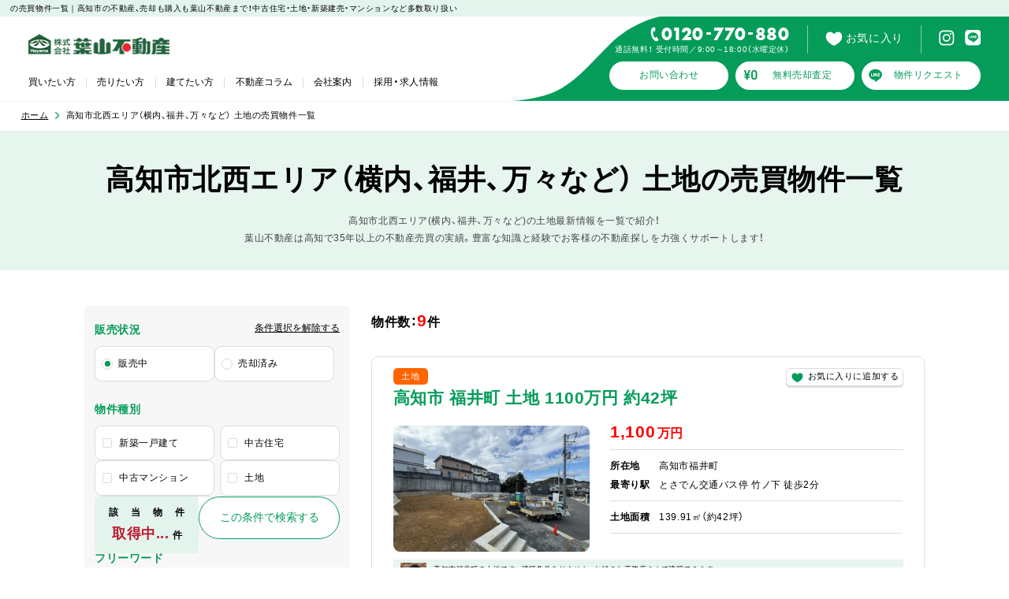

--- FILE ---
content_type: text/html; charset=UTF-8
request_url: https://kk-hayama.com/realestate_tag/feature-056/
body_size: 25253
content:
<!DOCTYPE html>
<html lang="ja">
    <head>
        <!-- Google tag (gtag.js) -->
        <script async src="https://www.googletagmanager.com/gtag/js?id=G-KNFX81F3D5"></script>
        <script>
        window.dataLayer = window.dataLayer || [];
        function gtag(){dataLayer.push(arguments);}
        gtag('js', new Date());
        gtag('config', 'G-KNFX81F3D5');
        </script>

        <!-- Google Tag Manager -->
        <script>(function(w,d,s,l,i){w[l]=w[l]||[];w[l].push({'gtm.start': new Date().getTime(),event:'gtm.js'});var f=d.getElementsByTagName(s)[0], j=d.createElement(s),dl=l!='dataLayer'?'&l='+l:'';j.async=true;j.src= 'https://www.googletagmanager.com/gtm.js?id='+i+dl;f.parentNode.insertBefore(j,f); })(window,document,'script','dataLayer','GTM-TK26PCSL');</script>
        <script>(function(w,d,s,l,i){w[l]=w[l]||[];w[l].push({'gtm.start': new Date().getTime(),event:'gtm.js'});var f=d.getElementsByTagName(s)[0], j=d.createElement(s),dl=l!='dataLayer'?'&l='+l:'';j.async=true;j.src= 'https://www.googletagmanager.com/gtm.js?id='+i+dl;f.parentNode.insertBefore(j,f); })(window,document,'script','dataLayer','GTM-5S8QW7RH');</script>
        <!-- End Google Tag Manager -->

        <script type="text/javascript">
            (function(c,l,a,r,i,t,y){
                c[a]=c[a]||function(){(c[a].q=c[a].q||[]).push(arguments)};
                t=l.createElement(r);t.async=1;t.src="https://www.clarity.ms/tag/"+i;
                y=l.getElementsByTagName(r)[0];y.parentNode.insertBefore(t,y);
            })(window, document, "clarity", "script", "ob2mjva6rb");
        </script>
        
        <meta charset="UTF-8">
        <meta name="viewport" content="width=device-width, initial-scale=1">
        <meta name="format-detection" content="telephone=no">

        

        
		<!-- All in One SEO Pro 4.9.3 - aioseo.com -->
		<title>の売買物件一覧｜高知市の不動産、売却も購入も葉山不動産まで！中古住宅・土地・新築建売・マンションなど多数取り扱い</title>
	<meta name="description" content="高知市北西エリア(横内、福井、万々など)の土地最新情報を一覧で紹介！ 葉山不動産は高知で35年以上の不動産売買の実績。豊富な知識と経験でお客様の不動産探しを力強くサポートします！ 高知市、南国市他の不動産なら葉山不動産！これまでの豊富な経験を生かして力強くサポートします。高知県での不動産の購入・売却に関する情報満載のサイトです！" />
	<meta name="robots" content="max-image-preview:large" />
	<link rel="canonical" href="https://kk-hayama.com/realestate_tag/feature-056/" />
	<meta name="generator" content="All in One SEO Pro (AIOSEO) 4.9.3" />
		<meta property="og:locale" content="ja_JP" />
		<meta property="og:site_name" content="高知市の不動産、売却も購入も葉山不動産まで！中古住宅・土地・新築建売・マンションなど多数取り扱い" />
		<meta property="og:type" content="article" />
		<meta property="og:title" content="の売買物件一覧｜高知市の不動産、売却も購入も葉山不動産まで！中古住宅・土地・新築建売・マンションなど多数取り扱い" />
		<meta property="og:description" content="高知市北西エリア(横内、福井、万々など)の土地最新情報を一覧で紹介！ 葉山不動産は高知で35年以上の不動産売買の実績。豊富な知識と経験でお客様の不動産探しを力強くサポートします！ 高知市、南国市他の不動産なら葉山不動産！これまでの豊富な経験を生かして力強くサポートします。高知県での不動産の購入・売却に関する情報満載のサイトです！" />
		<meta property="og:url" content="https://kk-hayama.com/realestate_tag/feature-056/" />
		<meta property="og:image" content="https://kk-hayama.com/admin/wp-content/uploads/2023/02/ogp.jpg" />
		<meta property="og:image:secure_url" content="https://kk-hayama.com/admin/wp-content/uploads/2023/02/ogp.jpg" />
		<meta property="og:image:width" content="800" />
		<meta property="og:image:height" content="420" />
		<meta property="article:publisher" content="https://www.facebook.com/hayama.fudousan.kouchi/" />
		<meta name="twitter:card" content="summary_large_image" />
		<meta name="twitter:title" content="の売買物件一覧｜高知市の不動産、売却も購入も葉山不動産まで！中古住宅・土地・新築建売・マンションなど多数取り扱い" />
		<meta name="twitter:description" content="高知市北西エリア(横内、福井、万々など)の土地最新情報を一覧で紹介！ 葉山不動産は高知で35年以上の不動産売買の実績。豊富な知識と経験でお客様の不動産探しを力強くサポートします！ 高知市、南国市他の不動産なら葉山不動産！これまでの豊富な経験を生かして力強くサポートします。高知県での不動産の購入・売却に関する情報満載のサイトです！" />
		<meta name="twitter:image" content="https://kk-hayama.com/admin/wp-content/uploads/2023/02/ogp.jpg" />
		<script type="application/ld+json" class="aioseo-schema">
			{"@context":"https:\/\/schema.org","@graph":[{"@type":"BreadcrumbList","@id":"https:\/\/kk-hayama.com\/realestate_tag\/feature-056\/#breadcrumblist","itemListElement":[{"@type":"ListItem","@id":"https:\/\/kk-hayama.com#listItem","position":1,"name":"\u30db\u30fc\u30e0","item":"https:\/\/kk-hayama.com","nextItem":{"@type":"ListItem","@id":"https:\/\/kk-hayama.com\/realestate_tag\/feature-056\/#listItem","name":"\u9ad8\u77e5\u5e02\u5317\u897f\u30a8\u30ea\u30a2\uff08\u6a2a\u5185\u3001\u798f\u4e95\u3001\u4e07\u3005\u306a\u3069\uff09 \u571f\u5730\u306e\u58f2\u8cb7\u7269\u4ef6\u4e00\u89a7"}},{"@type":"ListItem","@id":"https:\/\/kk-hayama.com\/realestate_tag\/feature-056\/#listItem","position":2,"name":"\u9ad8\u77e5\u5e02\u5317\u897f\u30a8\u30ea\u30a2\uff08\u6a2a\u5185\u3001\u798f\u4e95\u3001\u4e07\u3005\u306a\u3069\uff09 \u571f\u5730\u306e\u58f2\u8cb7\u7269\u4ef6\u4e00\u89a7","previousItem":{"@type":"ListItem","@id":"https:\/\/kk-hayama.com#listItem","name":"\u30db\u30fc\u30e0"}}]},{"@type":"CollectionPage","@id":"https:\/\/kk-hayama.com\/realestate_tag\/feature-056\/#collectionpage","url":"https:\/\/kk-hayama.com\/realestate_tag\/feature-056\/","name":"\u306e\u58f2\u8cb7\u7269\u4ef6\u4e00\u89a7\uff5c\u9ad8\u77e5\u5e02\u306e\u4e0d\u52d5\u7523\u3001\u58f2\u5374\u3082\u8cfc\u5165\u3082\u8449\u5c71\u4e0d\u52d5\u7523\u307e\u3067\uff01\u4e2d\u53e4\u4f4f\u5b85\u30fb\u571f\u5730\u30fb\u65b0\u7bc9\u5efa\u58f2\u30fb\u30de\u30f3\u30b7\u30e7\u30f3\u306a\u3069\u591a\u6570\u53d6\u308a\u6271\u3044","description":"\u9ad8\u77e5\u5e02\u5317\u897f\u30a8\u30ea\u30a2(\u6a2a\u5185\u3001\u798f\u4e95\u3001\u4e07\u3005\u306a\u3069)\u306e\u571f\u5730\u6700\u65b0\u60c5\u5831\u3092\u4e00\u89a7\u3067\u7d39\u4ecb\uff01 \u8449\u5c71\u4e0d\u52d5\u7523\u306f\u9ad8\u77e5\u306735\u5e74\u4ee5\u4e0a\u306e\u4e0d\u52d5\u7523\u58f2\u8cb7\u306e\u5b9f\u7e3e\u3002\u8c4a\u5bcc\u306a\u77e5\u8b58\u3068\u7d4c\u9a13\u3067\u304a\u5ba2\u69d8\u306e\u4e0d\u52d5\u7523\u63a2\u3057\u3092\u529b\u5f37\u304f\u30b5\u30dd\u30fc\u30c8\u3057\u307e\u3059\uff01 \u9ad8\u77e5\u5e02\u3001\u5357\u56fd\u5e02\u4ed6\u306e\u4e0d\u52d5\u7523\u306a\u3089\u8449\u5c71\u4e0d\u52d5\u7523\uff01\u3053\u308c\u307e\u3067\u306e\u8c4a\u5bcc\u306a\u7d4c\u9a13\u3092\u751f\u304b\u3057\u3066\u529b\u5f37\u304f\u30b5\u30dd\u30fc\u30c8\u3057\u307e\u3059\u3002\u9ad8\u77e5\u770c\u3067\u306e\u4e0d\u52d5\u7523\u306e\u8cfc\u5165\u30fb\u58f2\u5374\u306b\u95a2\u3059\u308b\u60c5\u5831\u6e80\u8f09\u306e\u30b5\u30a4\u30c8\u3067\u3059\uff01","inLanguage":"ja","isPartOf":{"@id":"https:\/\/kk-hayama.com\/#website"},"breadcrumb":{"@id":"https:\/\/kk-hayama.com\/realestate_tag\/feature-056\/#breadcrumblist"}},{"@type":"Organization","@id":"https:\/\/kk-hayama.com\/#organization","name":"\u8449\u5c71\u4e0d\u52d5\u7523","description":"\u9ad8\u77e5\u5e02\u3001\u5357\u56fd\u5e02\u4ed6\u306e\u4e0d\u52d5\u7523\u306a\u3089\u8449\u5c71\u4e0d\u52d5\u7523\uff01\u3053\u308c\u307e\u3067\u306e\u8c4a\u5bcc\u306a\u7d4c\u9a13\u3092\u751f\u304b\u3057\u3066\u529b\u5f37\u304f\u30b5\u30dd\u30fc\u30c8\u3057\u307e\u3059\u3002\u9ad8\u77e5\u770c\u3067\u306e\u4e0d\u52d5\u7523\u306e\u8cfc\u5165\u30fb\u58f2\u5374\u306b\u95a2\u3059\u308b\u60c5\u5831\u6e80\u8f09\u306e\u30b5\u30a4\u30c8\u3067\u3059\uff01","url":"https:\/\/kk-hayama.com\/","telephone":"+81120770880","logo":{"@type":"ImageObject","url":"http:\/\/kk-hayama.com\/admin\/wp-content\/themes\/hayama\/img\/common\/logo.png","@id":"https:\/\/kk-hayama.com\/realestate_tag\/feature-056\/#organizationLogo"},"image":{"@id":"https:\/\/kk-hayama.com\/realestate_tag\/feature-056\/#organizationLogo"},"sameAs":["https:\/\/www.facebook.com\/hayama.fudousan.kouchi\/"]},{"@type":"WebSite","@id":"https:\/\/kk-hayama.com\/#website","url":"https:\/\/kk-hayama.com\/","name":"\u8449\u5c71\u4e0d\u52d5\u7523","alternateName":"\u9ad8\u77e5\u5e02\u306e\u65b0\u7bc9\u30fb\u4e2d\u53e4\u6238\u5efa\u30fb\u30de\u30f3\u30b7\u30e7\u30f3\u30fb\u571f\u5730\u8cb7\u53d6\u58f2\u5374\u306f\u8449\u5c71\u4e0d\u52d5\u7523","description":"\u9ad8\u77e5\u5e02\u3001\u5357\u56fd\u5e02\u4ed6\u306e\u4e0d\u52d5\u7523\u306a\u3089\u8449\u5c71\u4e0d\u52d5\u7523\uff01\u3053\u308c\u307e\u3067\u306e\u8c4a\u5bcc\u306a\u7d4c\u9a13\u3092\u751f\u304b\u3057\u3066\u529b\u5f37\u304f\u30b5\u30dd\u30fc\u30c8\u3057\u307e\u3059\u3002\u9ad8\u77e5\u770c\u3067\u306e\u4e0d\u52d5\u7523\u306e\u8cfc\u5165\u30fb\u58f2\u5374\u306b\u95a2\u3059\u308b\u60c5\u5831\u6e80\u8f09\u306e\u30b5\u30a4\u30c8\u3067\u3059\uff01","inLanguage":"ja","publisher":{"@id":"https:\/\/kk-hayama.com\/#organization"}}]}
		</script>
		<!-- All in One SEO Pro -->

<link rel='dns-prefetch' href='//use.fontawesome.com' />
<link rel='stylesheet' id='wpfp-css' href='https://kk-hayama.com/admin/wp-content/plugins/wp-favorite-posts/wpfp.css' type='text/css' />
<link rel='stylesheet' id='gutyblocks/guty-block-css' href='https://kk-hayama.com/admin/wp-content/plugins/wpvr/src/view.css' type='text/css' media='all' />
<link rel='stylesheet' id='wp-block-library-css' href='https://kk-hayama.com/admin/wp-includes/css/dist/block-library/style.min.css' type='text/css' media='all' />
<link rel='stylesheet' id='aioseo/css/src/vue/standalone/blocks/table-of-contents/global.scss-css' href='https://kk-hayama.com/admin/wp-content/plugins/all-in-one-seo-pack-pro/dist/Pro/assets/css/table-of-contents/global.e90f6d47.css' type='text/css' media='all' />
<link rel='stylesheet' id='aioseo/css/src/vue/standalone/blocks/pro/recipe/global.scss-css' href='https://kk-hayama.com/admin/wp-content/plugins/all-in-one-seo-pack-pro/dist/Pro/assets/css/recipe/global.67a3275f.css' type='text/css' media='all' />
<link rel='stylesheet' id='aioseo/css/src/vue/standalone/blocks/pro/product/global.scss-css' href='https://kk-hayama.com/admin/wp-content/plugins/all-in-one-seo-pack-pro/dist/Pro/assets/css/product/global.61066cfb.css' type='text/css' media='all' />
<link rel='stylesheet' id='embedpress_blocks-cgb-style-css-css' href='https://kk-hayama.com/admin/wp-content/plugins/embedpress/Gutenberg/dist/blocks.style.build.css' type='text/css' media='all' />
<link rel='stylesheet' id='classic-theme-styles-css' href='https://kk-hayama.com/admin/wp-includes/css/classic-themes.min.css' type='text/css' media='all' />
<style id='global-styles-inline-css' type='text/css'>
body{--wp--preset--color--black: #000000;--wp--preset--color--cyan-bluish-gray: #abb8c3;--wp--preset--color--white: #ffffff;--wp--preset--color--pale-pink: #f78da7;--wp--preset--color--vivid-red: #cf2e2e;--wp--preset--color--luminous-vivid-orange: #ff6900;--wp--preset--color--luminous-vivid-amber: #fcb900;--wp--preset--color--light-green-cyan: #7bdcb5;--wp--preset--color--vivid-green-cyan: #00d084;--wp--preset--color--pale-cyan-blue: #8ed1fc;--wp--preset--color--vivid-cyan-blue: #0693e3;--wp--preset--color--vivid-purple: #9b51e0;--wp--preset--gradient--vivid-cyan-blue-to-vivid-purple: linear-gradient(135deg,rgba(6,147,227,1) 0%,rgb(155,81,224) 100%);--wp--preset--gradient--light-green-cyan-to-vivid-green-cyan: linear-gradient(135deg,rgb(122,220,180) 0%,rgb(0,208,130) 100%);--wp--preset--gradient--luminous-vivid-amber-to-luminous-vivid-orange: linear-gradient(135deg,rgba(252,185,0,1) 0%,rgba(255,105,0,1) 100%);--wp--preset--gradient--luminous-vivid-orange-to-vivid-red: linear-gradient(135deg,rgba(255,105,0,1) 0%,rgb(207,46,46) 100%);--wp--preset--gradient--very-light-gray-to-cyan-bluish-gray: linear-gradient(135deg,rgb(238,238,238) 0%,rgb(169,184,195) 100%);--wp--preset--gradient--cool-to-warm-spectrum: linear-gradient(135deg,rgb(74,234,220) 0%,rgb(151,120,209) 20%,rgb(207,42,186) 40%,rgb(238,44,130) 60%,rgb(251,105,98) 80%,rgb(254,248,76) 100%);--wp--preset--gradient--blush-light-purple: linear-gradient(135deg,rgb(255,206,236) 0%,rgb(152,150,240) 100%);--wp--preset--gradient--blush-bordeaux: linear-gradient(135deg,rgb(254,205,165) 0%,rgb(254,45,45) 50%,rgb(107,0,62) 100%);--wp--preset--gradient--luminous-dusk: linear-gradient(135deg,rgb(255,203,112) 0%,rgb(199,81,192) 50%,rgb(65,88,208) 100%);--wp--preset--gradient--pale-ocean: linear-gradient(135deg,rgb(255,245,203) 0%,rgb(182,227,212) 50%,rgb(51,167,181) 100%);--wp--preset--gradient--electric-grass: linear-gradient(135deg,rgb(202,248,128) 0%,rgb(113,206,126) 100%);--wp--preset--gradient--midnight: linear-gradient(135deg,rgb(2,3,129) 0%,rgb(40,116,252) 100%);--wp--preset--duotone--dark-grayscale: url('#wp-duotone-dark-grayscale');--wp--preset--duotone--grayscale: url('#wp-duotone-grayscale');--wp--preset--duotone--purple-yellow: url('#wp-duotone-purple-yellow');--wp--preset--duotone--blue-red: url('#wp-duotone-blue-red');--wp--preset--duotone--midnight: url('#wp-duotone-midnight');--wp--preset--duotone--magenta-yellow: url('#wp-duotone-magenta-yellow');--wp--preset--duotone--purple-green: url('#wp-duotone-purple-green');--wp--preset--duotone--blue-orange: url('#wp-duotone-blue-orange');--wp--preset--font-size--small: 13px;--wp--preset--font-size--medium: 20px;--wp--preset--font-size--large: 36px;--wp--preset--font-size--x-large: 42px;--wp--preset--spacing--20: 0.44rem;--wp--preset--spacing--30: 0.67rem;--wp--preset--spacing--40: 1rem;--wp--preset--spacing--50: 1.5rem;--wp--preset--spacing--60: 2.25rem;--wp--preset--spacing--70: 3.38rem;--wp--preset--spacing--80: 5.06rem;}:where(.is-layout-flex){gap: 0.5em;}body .is-layout-flow > .alignleft{float: left;margin-inline-start: 0;margin-inline-end: 2em;}body .is-layout-flow > .alignright{float: right;margin-inline-start: 2em;margin-inline-end: 0;}body .is-layout-flow > .aligncenter{margin-left: auto !important;margin-right: auto !important;}body .is-layout-constrained > .alignleft{float: left;margin-inline-start: 0;margin-inline-end: 2em;}body .is-layout-constrained > .alignright{float: right;margin-inline-start: 2em;margin-inline-end: 0;}body .is-layout-constrained > .aligncenter{margin-left: auto !important;margin-right: auto !important;}body .is-layout-constrained > :where(:not(.alignleft):not(.alignright):not(.alignfull)){max-width: var(--wp--style--global--content-size);margin-left: auto !important;margin-right: auto !important;}body .is-layout-constrained > .alignwide{max-width: var(--wp--style--global--wide-size);}body .is-layout-flex{display: flex;}body .is-layout-flex{flex-wrap: wrap;align-items: center;}body .is-layout-flex > *{margin: 0;}:where(.wp-block-columns.is-layout-flex){gap: 2em;}.has-black-color{color: var(--wp--preset--color--black) !important;}.has-cyan-bluish-gray-color{color: var(--wp--preset--color--cyan-bluish-gray) !important;}.has-white-color{color: var(--wp--preset--color--white) !important;}.has-pale-pink-color{color: var(--wp--preset--color--pale-pink) !important;}.has-vivid-red-color{color: var(--wp--preset--color--vivid-red) !important;}.has-luminous-vivid-orange-color{color: var(--wp--preset--color--luminous-vivid-orange) !important;}.has-luminous-vivid-amber-color{color: var(--wp--preset--color--luminous-vivid-amber) !important;}.has-light-green-cyan-color{color: var(--wp--preset--color--light-green-cyan) !important;}.has-vivid-green-cyan-color{color: var(--wp--preset--color--vivid-green-cyan) !important;}.has-pale-cyan-blue-color{color: var(--wp--preset--color--pale-cyan-blue) !important;}.has-vivid-cyan-blue-color{color: var(--wp--preset--color--vivid-cyan-blue) !important;}.has-vivid-purple-color{color: var(--wp--preset--color--vivid-purple) !important;}.has-black-background-color{background-color: var(--wp--preset--color--black) !important;}.has-cyan-bluish-gray-background-color{background-color: var(--wp--preset--color--cyan-bluish-gray) !important;}.has-white-background-color{background-color: var(--wp--preset--color--white) !important;}.has-pale-pink-background-color{background-color: var(--wp--preset--color--pale-pink) !important;}.has-vivid-red-background-color{background-color: var(--wp--preset--color--vivid-red) !important;}.has-luminous-vivid-orange-background-color{background-color: var(--wp--preset--color--luminous-vivid-orange) !important;}.has-luminous-vivid-amber-background-color{background-color: var(--wp--preset--color--luminous-vivid-amber) !important;}.has-light-green-cyan-background-color{background-color: var(--wp--preset--color--light-green-cyan) !important;}.has-vivid-green-cyan-background-color{background-color: var(--wp--preset--color--vivid-green-cyan) !important;}.has-pale-cyan-blue-background-color{background-color: var(--wp--preset--color--pale-cyan-blue) !important;}.has-vivid-cyan-blue-background-color{background-color: var(--wp--preset--color--vivid-cyan-blue) !important;}.has-vivid-purple-background-color{background-color: var(--wp--preset--color--vivid-purple) !important;}.has-black-border-color{border-color: var(--wp--preset--color--black) !important;}.has-cyan-bluish-gray-border-color{border-color: var(--wp--preset--color--cyan-bluish-gray) !important;}.has-white-border-color{border-color: var(--wp--preset--color--white) !important;}.has-pale-pink-border-color{border-color: var(--wp--preset--color--pale-pink) !important;}.has-vivid-red-border-color{border-color: var(--wp--preset--color--vivid-red) !important;}.has-luminous-vivid-orange-border-color{border-color: var(--wp--preset--color--luminous-vivid-orange) !important;}.has-luminous-vivid-amber-border-color{border-color: var(--wp--preset--color--luminous-vivid-amber) !important;}.has-light-green-cyan-border-color{border-color: var(--wp--preset--color--light-green-cyan) !important;}.has-vivid-green-cyan-border-color{border-color: var(--wp--preset--color--vivid-green-cyan) !important;}.has-pale-cyan-blue-border-color{border-color: var(--wp--preset--color--pale-cyan-blue) !important;}.has-vivid-cyan-blue-border-color{border-color: var(--wp--preset--color--vivid-cyan-blue) !important;}.has-vivid-purple-border-color{border-color: var(--wp--preset--color--vivid-purple) !important;}.has-vivid-cyan-blue-to-vivid-purple-gradient-background{background: var(--wp--preset--gradient--vivid-cyan-blue-to-vivid-purple) !important;}.has-light-green-cyan-to-vivid-green-cyan-gradient-background{background: var(--wp--preset--gradient--light-green-cyan-to-vivid-green-cyan) !important;}.has-luminous-vivid-amber-to-luminous-vivid-orange-gradient-background{background: var(--wp--preset--gradient--luminous-vivid-amber-to-luminous-vivid-orange) !important;}.has-luminous-vivid-orange-to-vivid-red-gradient-background{background: var(--wp--preset--gradient--luminous-vivid-orange-to-vivid-red) !important;}.has-very-light-gray-to-cyan-bluish-gray-gradient-background{background: var(--wp--preset--gradient--very-light-gray-to-cyan-bluish-gray) !important;}.has-cool-to-warm-spectrum-gradient-background{background: var(--wp--preset--gradient--cool-to-warm-spectrum) !important;}.has-blush-light-purple-gradient-background{background: var(--wp--preset--gradient--blush-light-purple) !important;}.has-blush-bordeaux-gradient-background{background: var(--wp--preset--gradient--blush-bordeaux) !important;}.has-luminous-dusk-gradient-background{background: var(--wp--preset--gradient--luminous-dusk) !important;}.has-pale-ocean-gradient-background{background: var(--wp--preset--gradient--pale-ocean) !important;}.has-electric-grass-gradient-background{background: var(--wp--preset--gradient--electric-grass) !important;}.has-midnight-gradient-background{background: var(--wp--preset--gradient--midnight) !important;}.has-small-font-size{font-size: var(--wp--preset--font-size--small) !important;}.has-medium-font-size{font-size: var(--wp--preset--font-size--medium) !important;}.has-large-font-size{font-size: var(--wp--preset--font-size--large) !important;}.has-x-large-font-size{font-size: var(--wp--preset--font-size--x-large) !important;}
.wp-block-navigation a:where(:not(.wp-element-button)){color: inherit;}
:where(.wp-block-columns.is-layout-flex){gap: 2em;}
.wp-block-pullquote{font-size: 1.5em;line-height: 1.6;}
</style>
<link rel='stylesheet' id='embedpress-css' href='https://kk-hayama.com/admin/wp-content/plugins/embedpress/assets/css/embedpress.css' type='text/css' media='all' />
<link rel='stylesheet' id='flexible-table-block-css' href='https://kk-hayama.com/admin/wp-content/plugins/flexible-table-block/build/style-index.css' type='text/css' media='all' />
<style id='flexible-table-block-inline-css' type='text/css'>
.wp-block-flexible-table-block-table.wp-block-flexible-table-block-table>table{width:100%;max-width:100%;border-collapse:collapse;}.wp-block-flexible-table-block-table.wp-block-flexible-table-block-table.is-style-stripes tr:nth-child(odd) th{background-color:#f0f0f1;}.wp-block-flexible-table-block-table.wp-block-flexible-table-block-table.is-style-stripes tr:nth-child(odd) td{background-color:#f0f0f1;}.wp-block-flexible-table-block-table.wp-block-flexible-table-block-table.is-style-stripes tr:nth-child(even) th{background-color:#ffffff;}.wp-block-flexible-table-block-table.wp-block-flexible-table-block-table.is-style-stripes tr:nth-child(even) td{background-color:#ffffff;}.wp-block-flexible-table-block-table.wp-block-flexible-table-block-table>table tr th,.wp-block-flexible-table-block-table.wp-block-flexible-table-block-table>table tr td{padding:0.5em;border-width:1px;border-style:solid;border-color:#000000;text-align:left;vertical-align:middle;}.wp-block-flexible-table-block-table.wp-block-flexible-table-block-table>table tr th{background-color:#f0f0f1;}.wp-block-flexible-table-block-table.wp-block-flexible-table-block-table>table tr td{background-color:#ffffff;}@media screen and (min-width:769px){.wp-block-flexible-table-block-table.is-scroll-on-pc{overflow-x:scroll;}.wp-block-flexible-table-block-table.is-scroll-on-pc table{max-width:none;align-self:self-start;}}@media screen and (max-width:768px){.wp-block-flexible-table-block-table.is-scroll-on-mobile{overflow-x:scroll;}.wp-block-flexible-table-block-table.is-scroll-on-mobile table{max-width:none;align-self:self-start;}.wp-block-flexible-table-block-table table.is-stacked-on-mobile th,.wp-block-flexible-table-block-table table.is-stacked-on-mobile td{width:100%!important;display:block;}}
</style>
<link rel='stylesheet' id='wpvr-pro-css' href='https://kk-hayama.com/admin/wp-content/plugins/wpvr-pro/public/css/wpvr-pro-public.css' type='text/css' media='all' />
<link rel='stylesheet' id='wpvrfontawesome-css' href='https://use.fontawesome.com/releases/v5.7.2/css/all.css' type='text/css' media='all' />
<link rel='stylesheet' id='panellium-css-css' href='https://kk-hayama.com/admin/wp-content/plugins/wpvr/public/lib/pannellum/src/css/pannellum.css' type='text/css' media='all' />
<link rel='stylesheet' id='videojs-css-css' href='https://kk-hayama.com/admin/wp-content/plugins/wpvr/public/lib/pannellum/src/css/video-js.css' type='text/css' media='all' />
<link rel='stylesheet' id='videojs-vr-css-css' href='https://kk-hayama.com/admin/wp-content/plugins/wpvr/public/lib/videojs-vr/videojs-vr.css' type='text/css' media='all' />
<link rel='stylesheet' id='owl-css-css' href='https://kk-hayama.com/admin/wp-content/plugins/wpvr/public/css/owl.carousel.css' type='text/css' media='all' />
<link rel='stylesheet' id='wpvr-css' href='https://kk-hayama.com/admin/wp-content/plugins/wpvr/public/css/wpvr-public.css' type='text/css' media='all' />
<link rel='stylesheet' id='dashicons-css' href='https://kk-hayama.com/admin/wp-includes/css/dashicons.min.css' type='text/css' media='all' />
<script type='text/javascript' src='https://kk-hayama.com/admin/wp-includes/js/jquery/jquery.min.js' id='jquery-core-js'></script>
<script type='text/javascript' src='https://kk-hayama.com/admin/wp-includes/js/jquery/jquery-migrate.min.js' id='jquery-migrate-js'></script>
<script type='text/javascript' src='https://kk-hayama.com/admin/wp-content/plugins/embedpress/assets/js/pdfobject.min.js' id='embedpress-pdfobject-js'></script>
<script type='text/javascript' src='https://kk-hayama.com/admin/wp-content/plugins/wpvr-pro/public/js/wpvr-pro-public.js' id='wpvr-pro-js'></script>
<script type='text/javascript' src='https://kk-hayama.com/admin/wp-content/plugins/wpvr-pro/public/lib/pannellum/src/js/pannellum.js' id='panellium-js-js'></script>
<script type='text/javascript' src='https://kk-hayama.com/admin/wp-content/plugins/wpvr-pro/public/lib/pannellum/src/js/libpannellum.js' id='panelliumlib-js-js'></script>
<script type='text/javascript' src='https://kk-hayama.com/admin/wp-content/plugins/wpvr-pro/admin/lib/video.js' id='videojs-js-js'></script>
<script type='text/javascript' src='https://kk-hayama.com/admin/wp-content/plugins/wpvr-pro/admin/lib/videojs-vr/videojs-vr.js' id='videojsvr-js-js'></script>
<script type='text/javascript' src='https://kk-hayama.com/admin/wp-content/plugins/wpvr-pro/admin/lib/pannellum/src/js/videojs-pannellum-plugin.js' id='panelliumvid-js-js'></script>
<script type='text/javascript' src='https://kk-hayama.com/admin/wp-content/plugins/wpvr-pro/admin/js/owl.carousel.js' id='owl-js'></script>
<script type='text/javascript' src='https://kk-hayama.com/admin/wp-content/plugins/wpvr-pro/admin/js/jquery.cookie.js' id='jquery_cookie-js'></script>
<script type='text/javascript' id='wpvr-js-extra'>
/* <![CDATA[ */
var wpvr_public = {"notice_active":"false","notice":"Flip the phone to landscape mode for a better experience of the tour."};
/* ]]> */
</script>
<script type='text/javascript' src='https://kk-hayama.com/admin/wp-content/plugins/wpvr-pro/admin/js/wpvr-public.js' id='wpvr-js'></script>
<script type='text/javascript' src='https://kk-hayama.com/admin/wp-content/plugins/wp-favorite-posts/script.js' id='wp-favorite-posts-js'></script>
<link rel="https://api.w.org/" href="https://kk-hayama.com/wp-json/" /><link rel="alternate" type="application/json" href="https://kk-hayama.com/wp-json/wp/v2/realestate_tag/1001" /><script type="text/javascript">
	window._se_plugin_version = '8.1.9';
</script>

        <link rel="preconnect" href="https://fonts.googleapis.com">
        <link rel="preconnect" href="https://fonts.gstatic.com" crossorigin>
        <link href="https://fonts.googleapis.com/css2?family=Noto+Sans+JP:wght@400;500;600;700&family=Zen+Kaku+Gothic+New@700&family=Roboto+New@700&display=swap" rel="stylesheet">
        <link href="https://cdn.jsdelivr.net/npm/yakuhanjp@3.4.1/dist/css/yakuhanjp-noto.min.css" rel="stylesheet">
        <link href="https://use.typekit.net/bfc2awr.css" rel="stylesheet">
        <link rel="stylesheet" href="/assets/css/main.css?v=260127">

        <meta name="thumbnail" content="/thumbnail.jpg">
        <link rel="shortcut icon" href="/favicon.ico">
        <link rel="apple-touch-icon" href="/apple-touch-icon.png">
        <link rel="icon" type="image/png" href="/android-chrome-192x192.png">

        <script type="application/ld+json">
        {
            "@context": "http://schema.org",
            "@type": "SiteNavigationElement",
            "hasPart": [
                {
                    "@type": "WebPage",
                    "name": "葉山の自社物件一覧",
                    "url": "https://kk-hayama.com/realestate/?type_category=house"
                },
                {
                    "@type": "WebPage",
                    "name": "高知市の土地一覧",
                    "url": "https://kk-hayama.com/realestate_category/land/"
                },
                {
                    "@type": "WebPage",
                    "name": "高知市の新築一戸建て一覧",
                    "url": "https://kk-hayama.com/realestate_category/new-house/"
                },
                {
                    "@type": "WebPage",
                    "name": "高知市の中古住宅一覧",
                    "url": "https://kk-hayama.com/realestate_category/used-house/"
                },
                {
                    "@type": "WebPage",
                    "name": "高知市の中古マンション一覧",
                    "url": "https://kk-hayama.com/realestate_category/used-apartment/"
                },
                {
                    "@type": "WebPage",
                    "name": "高知市中古住宅リフォーム物件一覧",
                    "url": "https://kk-hayama.com/realestate_tag/feature-007/"
                },
                {
                    "@type": "WebPage",
                    "name": "建築条件なし土地一覧",
                    "url": "https://kk-hayama.com/realestate_tag/feature-011/"
                },
                {
                    "@type": "WebPage",
                    "name": "高知市の事業用・収益物件一覧",
                    "url": "https://kk-hayama.com/realestate_category/business/"
                },
                {
                    "@type": "WebPage",
                    "name": "高知市の不動産情報",
                    "url": "https://kk-hayama.com/realestate/"
                },
                {
                    "@type": "WebPage",
                    "name": "3つの強み",
                    "url": "https://kk-hayama.com/support/"
                },
                {
                    "@type": "WebPage",
                    "name": "葉山の家づくり",
                    "url": "https://kk-hayama.com/build/"
                },
                {
                    "@type": "WebPage",
                    "name": "新築・リノベ施工事例",
                    "url": "https://kk-hayama.com/case/"
                },
                {
                    "@type": "WebPage",
                    "name": "お客様の声",
                    "url": "https://kk-hayama.com/voice/"
                },
                {
                    "@type": "WebPage",
                    "name": "会社概要",
                    "url": "https://kk-hayama.com/about/"
                },
                {
                    "@type": "WebPage",
                    "name": "新着情報",
                    "url": "https://kk-hayama.com/news/"
                },
                {
                    "@type": "WebPage",
                    "name": "売却査定",
                    "url": "https://kk-hayama.com/sell/"
                },
                {
                    "@type": "WebPage",
                    "name": "高知市のエリア別の土地相場・土地売却情報",
                    "url": "https://kk-hayama.com/market/"
                }
            ]
        }
        </script>
    </head>

    <body
        id="realestate"
        data-csv-land-price="https://kk-hayama.com/admin/wp-content/uploads/2025/04/408c770ac143f182c8354e43e90c1038.csv"
        data-csv-land-sold="https://kk-hayama.com/admin/wp-content/uploads/2025/04/d9fa109c4aaa78c669de4ed808830e4d.csv"
        data-csv-house-sold="https://kk-hayama.com/admin/wp-content/uploads/2025/04/b8b0f074e370fe93905ccca6ec94bdc4.csv"
        data-csv-apartment-sold="https://kk-hayama.com/admin/wp-content/uploads/2025/04/a9d2696c09e36170b457b0da3b1e89e2.csv"
        data-csv-land-buy=""
        data-csv-house-buy=""
        data-csv-apartment-buy=""
    >
        <!-- Google Tag Manager (noscript) -->
        <noscript><iframe src="https://www.googletagmanager.com/ns.html?id=GTM-TK26PCSL" height="0" width="0" style="display:none;visibility:hidden"></iframe></noscript>
        <noscript><iframe src="https://www.googletagmanager.com/ns.html?id=GTM-5S8QW7RH" height="0" width="0" style="display:none;visibility:hidden"></iframe></noscript>
        <!-- End Google Tag Manager (noscript) -->

        <div class="layout-container" id="top">
            <header class="layout-header">
                                <h1 class="tagline">
                    の売買物件一覧｜高知市の不動産、売却も購入も葉山不動産まで！中古住宅・土地・新築建売・マンションなど多数取り扱い                </h1>
                                <div class="layout-header__inner">
                    <nav class="nav">
                        <div class="nav__1st">
                            <div>
                                                                <p class="logo">
                                    <a href="/">
                                        <picture class="">
                                            <source srcset="/assets/img/common/logo@sp.png" media="(max-width: 768px)">
                                            <img src="/assets/img/common/logo.png" width="202" height="30" alt="株式会社葉山不動産">
                                        </picture>
                                    </a>
                                </p>
                                                            </div>

                                                        <div class="main-nav">
                                <div class="main-nav__inner">
                                    <ul class="main-nav__list">
                                        <li class="main-nav__item" data-dropdown-id="buy-nav">
                                            <span><button type="button">買いたい方</button></span>
                                            <div class="dropdown-nav" id="buy-nav">
                                                <div class="dropdown-nav__content">
                                                    <ul class="dropdown-nav__inner">
                                                        <li class="dropdown-nav__item"><a href="/index/">物件検索TOP</a></li>
                                                        <li class="dropdown-nav__item"><a href="/favorite/">お気に入り物件一覧</a></li>
                                                    </ul>
                                                </div>
                                            </div>
                                        </li>
                                        <li class="main-nav__item" data-dropdown-id="sell-nav">
                                            <span><button type="button">売りたい方</button></span>
                                            <div class="dropdown-nav" id="sell-nav">
                                                <div class="dropdown-nav__content">
                                                    <ul class="dropdown-nav__inner">
                                                        <li class="dropdown-nav__item"><a href="/support/">葉山の売却サポート</a></li>
                                                        <li class="dropdown-nav__item"><a href="/market/">高知市の土地相場・土地売却情報</a></li>
                                                        <li class="dropdown-nav__item"><a href="/support/#case">売却事例</a></li>
                                                        <li class="dropdown-nav__item"><a href="/column/40812/">不動産相続相談</a></li>
                                                        <li class="dropdown-nav__item"><a href="/column/40395/">離婚に伴う不動産売却</a></li>
                                                        <li class="dropdown-nav__item"><a href="/sell/">無料査定申込</a></li>
                                                    </ul>
                                                </div>
                                            </div>
                                        </li>
                                        <li class="main-nav__item" data-dropdown-id="build-nav">
                                            <span><button type="button">建てたい方</button></span>
                                            <div class="dropdown-nav" id="build-nav">
                                                <div class="dropdown-nav__content">
                                                    <ul class="dropdown-nav__inner">
                                                        <li class="dropdown-nav__item"><a href="/column/46933/">葉山の家づくり</a></li>
                                                        <li class="dropdown-nav__item"><a href="/case/">施工事例</a></li>
                                                        <li class="dropdown-nav__item"><a href="/realestate/73627/">モデルハウス</a></li>
                                                                                                            </ul>
                                                </div>
                                            </div>
                                        </li>
                                        <li class="main-nav__item" data-dropdown-id="column-nav">
                                            <span><button type="button">不動産コラム</button></span>
                                            <div class="dropdown-nav" id="column-nav">
                                                <div class="dropdown-nav__content">
                                                    <ul class="dropdown-nav__inner">
                                                        <li class="dropdown-nav__item"><a href="/column_category/cat1/">不動産売却コラム</a></li>
                                                        <li class="dropdown-nav__item"><a href="/column_category/cat2/">土地相場情報コラム</a></li>
                                                        <li class="dropdown-nav__item"><a href="/column_category/cat3/">不動産知識コラム</a></li>
                                                        <li class="dropdown-nav__item"><a href="/column_category/cat4/">建設・注文住宅コラム</a></li>
                                                        <li class="dropdown-nav__item"><a href="/column/">すべてのコラム一覧</a></li>
                                                    </ul>
                                                </div>
                                            </div>
                                        </li>
                                        <li class="main-nav__item" data-dropdown-id="about-nav">
                                            <span><button type="button">会社案内</button></span>
                                            <div class="dropdown-nav" id="about-nav">
                                                <div class="dropdown-nav__content">
                                                    <ul class="dropdown-nav__inner">
                                                        <li class="dropdown-nav__item"><a href="/about/">会社概要</a></li>
                                                        <li class="dropdown-nav__item"><a href="/about/message">社長あいさつ</a></li>
                                                        <li class="dropdown-nav__item"><a href="/about/staff/">スタッフ紹介</a></li>
                                                        <li class="dropdown-nav__item"><a href="/access/">アクセス</a></li>
                                                        <li class="dropdown-nav__item"><a href="/voice/">お客様の声</a></li>
                                                        <li class="dropdown-nav__item"><a href="https://www.instagram.com/hayama_fudousan_kochi/">Instagram</a></li>
                                                        <li class="dropdown-nav__item"><a href="https://page.line.me/zry3131u/">公式LINE</a></li>
                                                    </ul>
                                                </div>
                                            </div>
                                        </li>
                                        <li class="main-nav__item" data-dropdown-id="recruit-nav">
                                            <span><a href="/column/73067/">採用・求人情報</a></span>
                                        </li>
                                    </ul>

                                    <ul class="main-nav__cta">
                                        <li class="main-nav__cta-item"><a href="/inquiry/">お問い合わせ</a></li>
                                        <li class="main-nav__cta-item main-nav__cta-item--appraisal"><a href="/sell/">無料売却査定</a></li>
                                        <li class="main-nav__cta-item main-nav__cta-item--line"><a href="https://page.line.me/zry3131u">物件リクエスト</a></li>
                                    </ul>

                                    <dl class="main-nav__tel">
                                        <dt class="main-nav__tel-number"><a href="tel:0120-770-880">0120<span>-</span>770<span>-</span>880</a></dt>
                                        <dd class="main-nav__tel-notes">通話無料！ 受付時間／9:00～18:00（水曜定休）</dd>
                                    </dl>

                                    <ul class="main-nav__sns">
                                        <li class="main-nav__sns-item">
                                            <a href="https://www.instagram.com/hayama_fudousan_kochi/">
                                                <img src="/assets/img/common/icn_instagram_green.svg" width="34" height="34" alt="Instagram" class="">
                                            </a>
                                        </li>
                                        <li class="main-nav__sns-item">
                                            <a href="https://page.line.me/zry3131u">
                                                <img src="/assets/img/common/icn_line_green.svg" width="34" height="34" alt="Line" class="">
                                            </a>
                                        </li>
                                    </ul>
                                </div>
                            </div>

                                                        <div class="dropdown-nav" id="column-nav">
                                <ul class="dropdown-nav__inner">
                                                                                                <li class="dropdown-nav__item"><a href="https://kk-hayama.com/column_category/cat4/">葉山の家</a></li>
                                                                                                <li class="dropdown-nav__item"><a href="https://kk-hayama.com/column_category/cat1/">不動産売却</a></li>
                                                                                                <li class="dropdown-nav__item"><a href="https://kk-hayama.com/column_category/cat2/">高知市 土地相場情報</a></li>
                                                                                                <li class="dropdown-nav__item"><a href="https://kk-hayama.com/column_category/cat3/">不動産知識</a></li>
                                                                </ul>
                            </div>
                                                                                </div>

                                                <div class="nav__2nd">
                            <ul class="sub-nav">
                                <li class="sub-nav__item">
                                    <dl class="tel">
                                        <dt class="tel__number"><a href="tel:0120-770-880">0120<span>-</span>770<span>-</span>880</a></dt>
                                        <dd class="tel__notes">通話無料！ 受付時間／9:00～18:00（水曜定休）</dd>
                                    </dl>
                                </li>
                                <li class="sub-nav__item">
                                    <div class="favorite">
                                        <a href="/favorite/">お気に入り</a>
                                    </div>
                                </li>
                                <li class="sub-nav__item">
                                    <ul class="sns">
                                        <li class="sns__item">
                                            <a href="https://www.instagram.com/hayama_fudousan_kochi/">
                                                <img src="/assets/img/common/icn_instagram.svg" width="20" height="20" alt="Instagram" class="">
                                            </a>
                                        </li>
                                        <li class="sns__item">
                                            <a href="https://page.line.me/zry3131u">
                                                <img src="/assets/img/common/icn_line.svg" width="20" height="20" alt="Line" class="">
                                            </a>
                                        </li>
                                    </ul>
                                </li>
                            </ul>
                            <ul class="cta-nav">
                                <li class="cta-nav__item"><a href="/inquiry/">お問い合わせ</a></li>
                                <li class="cta-nav__item cta-nav__item--appraisal"><a href="/sell/">無料売却査定</a></li>
                                <li class="cta-nav__item cta-nav__item--line"><a href="https://page.line.me/zry3131u">物件リクエスト</a></li>
                            </ul>
                        </div>
                                            </nav>

                                        <button class="hamburger js-toggle-nav">
                        <div class="hamburger__icon"><span class="hamburger__line"></span><span class="hamburger__line"></span><span class="hamburger__line"></span></div>
                        <div class="hamburger__text">メニュー</div>
                    </button>
                                    </div>
            </header>

            <main class="layout-content">

                                <div class="breadcrumbs">
                    <div class="aioseo-breadcrumbs"><span class="aioseo-breadcrumb">
	<a href="https://kk-hayama.com" title="ホーム">ホーム</a>
</span><span class="aioseo-breadcrumb-separator"></span><span class="aioseo-breadcrumb">
	<a href="https://kk-hayama.com/realestate_tag/feature-056/" title="高知市北西エリア（横内、福井、万々など） 土地の売買物件一覧">高知市北西エリア（横内、福井、万々など） 土地の売買物件一覧</a>
</span></div>                </div>
                
<header class="content-header">
        <p class="content-header__title"><strong>高知市北西エリア（横内、福井、万々など） 土地の売買物件一覧</strong></p>
    <div class="content-header__lead"><p>高知市北西エリア(横内、福井、万々など)の土地最新情報を一覧で紹介！<br />
葉山不動産は高知で35年以上の不動産売買の実績。豊富な知識と経験でお客様の不動産探しを力強くサポートします！</p>
</div>
    </header>
<!-- /.content-header -->

<div class="content-body">
    <div class="archive">
        <div class="filter-button only-sp">
            <button class="button button--white-border button--filter js-show-filter" data-filter="city">町名で絞り込む</button>
            <button class="button button--white-border button--filter js-show-filter" data-filter="school">校区で絞り込む</button>
            <button class="button button--white-border button--filter js-show-filter">条件を変更する</button>
        </div>
        <div class="filter-button filter-button--map only-sp">
            <a href="/find/map/" class="button button--white-border button--filter">地図から検索する</a>
        </div>
        <div class="archive__sub">
            <div class="filter-form">
                <button class="filter-form__reset">条件選択を解除する</button>
                <form id='feas-searchform-0' action='https://kk-hayama.com/' method='get'  >
<dl class="filter-form__item">
<dt class="filter-form__heading">販売状況</dt><dd class="filter-form__body filter-form__body--radio">
<label for='feas_0_0_0' class='feas_clevel_01'><input id='feas_0_0_0' type='radio' name='search_element_0' value='357'   checked /><span>販売中</span></label>
<label for='feas_0_0_1' class='feas_clevel_01'><input id='feas_0_0_1' type='radio' name='search_element_0' value='358'   /><span>売却済み</span></label>
</dd></dl>
<dl class="filter-form__item">
<dt class="filter-form__heading">物件種別</dt><dd class="filter-form__body filter-form__body--checkbox">
<label for='feas_0_1_0' class='feas_clevel_01'><input id='feas_0_1_0' type='checkbox' name='search_element_1[]' value='895'   /><span>新築一戸建て</span></label>
<label for='feas_0_1_1' class='feas_clevel_01'><input id='feas_0_1_1' type='checkbox' name='search_element_1[]' value='898'   /><span>中古住宅</span></label>
<label for='feas_0_1_2' class='feas_clevel_01'><input id='feas_0_1_2' type='checkbox' name='search_element_1[]' value='899'   /><span>中古マンション</span></label>
<label for='feas_0_1_3' class='feas_clevel_01'><input id='feas_0_1_3' type='checkbox' name='search_element_1[]' value='897'   /><span>土地</span></label>
<label for='feas_0_1_4' class='feas_clevel_01'><input id='feas_0_1_4' type='checkbox' name='search_element_1[]' value='896'   /><span>自社物件</span></label>
</dd></dl>
<dl class="filter-form__item">
<dt class="filter-form__heading">フリーワード</dt><dd class="filter-form__body">
<input type='text' name='s_keyword_2' id='feas_0_2' class='feas_archive_freeword' value=''  placeholder="はりやま橋小学校、はりまや町"  /><script>jQuery("#feas_0_2").focus( function() { jQuery(this).attr("placeholder",""); }).blur( function() {
    jQuery(this).attr("placeholder", "はりやま橋小学校、はりまや町"); });</script></dd></dl>
<dl class="filter-form__item">
<dt class="filter-form__heading">価格</dt><dd class="filter-form__body"><ul class="filter-form__select"><li class="filter-form__select-item"><label class="filter-form__select-button">
<select name='search_element_3' id='feas_0_3' class='feas_meta_dropdown' >
<option id='feas_0_3_none' value=''>下限なし</option>
<option id='feas_0_3_0' class='feas_clevel_01' value='5000000'  >500万</option>
<option id='feas_0_3_1' class='feas_clevel_01' value='10000000'  >1000万</option>
<option id='feas_0_3_2' class='feas_clevel_01' value='15000000'  >1500万</option>
<option id='feas_0_3_3' class='feas_clevel_01' value='20000000'  >2000万</option>
<option id='feas_0_3_4' class='feas_clevel_01' value='25000000'  >2500万</option>
<option id='feas_0_3_5' class='feas_clevel_01' value='30000000'  >3000万</option>
<option id='feas_0_3_6' class='feas_clevel_01' value='35000000'  >3500万</option>
<option id='feas_0_3_7' class='feas_clevel_01' value='40000000'  >4000万</option>
<option id='feas_0_3_8' class='feas_clevel_01' value='45000000'  >4500万</option>
<option id='feas_0_3_9' class='feas_clevel_01' value='50000000'  >5000万</option>
</select>
</label></li>
<li class="filter-form__select-item"><label class="filter-form__select-button">
<select name='search_element_4' id='feas_0_4' class='feas_meta_dropdown' >
<option id='feas_0_4_none' value=''>上限なし</option>
<option id='feas_0_4_0' class='feas_clevel_01' value='5000000'  >500万</option>
<option id='feas_0_4_1' class='feas_clevel_01' value='10000000'  >1000万</option>
<option id='feas_0_4_2' class='feas_clevel_01' value='15000000'  >1500万</option>
<option id='feas_0_4_3' class='feas_clevel_01' value='20000000'  >2000万</option>
<option id='feas_0_4_4' class='feas_clevel_01' value='25000000'  >2500万</option>
<option id='feas_0_4_5' class='feas_clevel_01' value='30000000'  >3000万</option>
<option id='feas_0_4_6' class='feas_clevel_01' value='35000000'  >3500万</option>
<option id='feas_0_4_7' class='feas_clevel_01' value='40000000'  >4000万</option>
<option id='feas_0_4_8' class='feas_clevel_01' value='45000000'  >4500万</option>
<option id='feas_0_4_9' class='feas_clevel_01' value='50000000'  >5000万</option>
</select>
</label></li></ul></dd></dl>
<dl class="filter-form__item">
<dt class="filter-form__heading">間取り</dt><dd class="filter-form__body filter-form__body--checkbox">
<label for='feas_0_5_0' class='feas_clevel_01'><input id='feas_0_5_0' type='checkbox' name='search_element_5[]' value='66'   /><span>5LDK以上</span></label>
<label for='feas_0_5_1' class='feas_clevel_01'><input id='feas_0_5_1' type='checkbox' name='search_element_5[]' value='65'   /><span>4K～4LDK</span></label>
<label for='feas_0_5_2' class='feas_clevel_01'><input id='feas_0_5_2' type='checkbox' name='search_element_5[]' value='64'   /><span>3K～3LDK</span></label>
<label for='feas_0_5_3' class='feas_clevel_01'><input id='feas_0_5_3' type='checkbox' name='search_element_5[]' value='63'   /><span>2K～2LDK</span></label>
<label for='feas_0_5_4' class='feas_clevel_01'><input id='feas_0_5_4' type='checkbox' name='search_element_5[]' value='62'   /><span>1R～1LDK</span></label>
</dd></dl>
<dl class="filter-form__item">
<dt class="filter-form__heading">土地坪数</dt><dd class="filter-form__body"><ul class="filter-form__select"><li class="filter-form__select-item"><label class="filter-form__select-button">
<select name='search_element_6' id='feas_0_6' class='feas_meta_dropdown' >
<option id='feas_0_6_none' value=''>下限なし</option>
<option id='feas_0_6_0' class='feas_clevel_01' value='33'  >10坪</option>
<option id='feas_0_6_1' class='feas_clevel_01' value='66'  >20坪</option>
<option id='feas_0_6_2' class='feas_clevel_01' value='99'  >30坪</option>
<option id='feas_0_6_3' class='feas_clevel_01' value='132'  >40坪</option>
<option id='feas_0_6_4' class='feas_clevel_01' value='165'  >50坪</option>
<option id='feas_0_6_5' class='feas_clevel_01' value='198'  >60坪</option>
<option id='feas_0_6_6' class='feas_clevel_01' value='231'  >70坪</option>
<option id='feas_0_6_7' class='feas_clevel_01' value='264'  >80坪</option>
<option id='feas_0_6_8' class='feas_clevel_01' value='297'  >90坪</option>
<option id='feas_0_6_9' class='feas_clevel_01' value='330'  >100坪</option>
</select>
</label></li>
<li class="filter-form__select-item"><label class="filter-form__select-button">
<select name='search_element_7' id='feas_0_7' class='feas_meta_dropdown' >
<option id='feas_0_7_none' value=''>上限なし</option>
<option id='feas_0_7_0' class='feas_clevel_01' value='33'  >10坪</option>
<option id='feas_0_7_1' class='feas_clevel_01' value='66'  >20坪</option>
<option id='feas_0_7_2' class='feas_clevel_01' value='99'  >30坪</option>
<option id='feas_0_7_3' class='feas_clevel_01' value='132'  >40坪</option>
<option id='feas_0_7_4' class='feas_clevel_01' value='165'  >50坪</option>
<option id='feas_0_7_5' class='feas_clevel_01' value='198'  >60坪</option>
<option id='feas_0_7_6' class='feas_clevel_01' value='231'  >70坪</option>
<option id='feas_0_7_7' class='feas_clevel_01' value='264'  >80坪</option>
<option id='feas_0_7_8' class='feas_clevel_01' value='297'  >90坪</option>
<option id='feas_0_7_9' class='feas_clevel_01' value='330'  >100坪</option>
</select>
</label></li></ul></dd></dl>
<dl class="filter-form__item">
<dt class="filter-form__heading">エリア</dt><dd class="filter-form__body filter-form__body--checkbox">
<label for='feas_0_8_0' class='feas_clevel_01'><input id='feas_0_8_0' type='checkbox' name='search_element_8[]' value='909'   /><span>高知市北西</span></label>
<label for='feas_0_8_1' class='feas_clevel_01'><input id='feas_0_8_1' type='checkbox' name='search_element_8[]' value='910'   /><span>高知市北東</span></label>
<label for='feas_0_8_2' class='feas_clevel_01'><input id='feas_0_8_2' type='checkbox' name='search_element_8[]' value='911'   /><span>高知市東</span></label>
<label for='feas_0_8_3' class='feas_clevel_01'><input id='feas_0_8_3' type='checkbox' name='search_element_8[]' value='912'   /><span>高知市弥右衛門</span></label>
<label for='feas_0_8_4' class='feas_clevel_01'><input id='feas_0_8_4' type='checkbox' name='search_element_8[]' value='913'   /><span>高知市中心</span></label>
<label for='feas_0_8_5' class='feas_clevel_01'><input id='feas_0_8_5' type='checkbox' name='search_element_8[]' value='914'   /><span>高知市旭</span></label>
<label for='feas_0_8_6' class='feas_clevel_01'><input id='feas_0_8_6' type='checkbox' name='search_element_8[]' value='915'   /><span>高知市西</span></label>
<label for='feas_0_8_7' class='feas_clevel_01'><input id='feas_0_8_7' type='checkbox' name='search_element_8[]' value='916'   /><span>高知市南</span></label>
<label for='feas_0_8_8' class='feas_clevel_01'><input id='feas_0_8_8' type='checkbox' name='search_element_8[]' value='917'   /><span>県東部</span></label>
<label for='feas_0_8_9' class='feas_clevel_01'><input id='feas_0_8_9' type='checkbox' name='search_element_8[]' value='918'   /><span>県西部</span></label>
</dd></dl>
<dl class="filter-form__item">
<dt id="city" class="filter-form__heading filter-form__heading--toggle">さらに<strong>町名</strong>で絞り込む</dt><dd class="filter-form__body filter-form__body--checkbox filter-form__body--level">
<label for='feas_0_9_0' class='feas_clevel_01'><input id='feas_0_9_0' type='checkbox' name='search_element_9[]' value='590'   /><span>高知市</span></label>
<label for='feas_0_9_0_1' class='feas_clevel_02'><input id='feas_0_9_0_1' type='checkbox' name='search_element_9[]' value='977'   /><span>青柳町</span></label>
<label for='feas_0_9_0_2' class='feas_clevel_02'><input id='feas_0_9_0_2' type='checkbox' name='search_element_9[]' value='978'   /><span>赤石町</span></label>
<label for='feas_0_9_0_3' class='feas_clevel_02'><input id='feas_0_9_0_3' type='checkbox' name='search_element_9[]' value='688'   /><span>曙町</span></label>
<label for='feas_0_9_0_4' class='feas_clevel_02'><input id='feas_0_9_0_4' type='checkbox' name='search_element_9[]' value='961'   /><span>朝倉己</span></label>
<label for='feas_0_9_0_5' class='feas_clevel_02'><input id='feas_0_9_0_5' type='checkbox' name='search_element_9[]' value='702'   /><span>朝倉甲</span></label>
<label for='feas_0_9_0_6' class='feas_clevel_02'><input id='feas_0_9_0_6' type='checkbox' name='search_element_9[]' value='971'   /><span>朝倉丁</span></label>
<label for='feas_0_9_0_7' class='feas_clevel_02'><input id='feas_0_9_0_7' type='checkbox' name='search_element_9[]' value='730'   /><span>朝倉丙</span></label>
<label for='feas_0_9_0_9' class='feas_clevel_02'><input id='feas_0_9_0_9' type='checkbox' name='search_element_9[]' value='716'   /><span>朝倉西町</span></label>
<label for='feas_0_9_0_10' class='feas_clevel_02'><input id='feas_0_9_0_10' type='checkbox' name='search_element_9[]' value='979'   /><span>朝倉東町</span></label>
<label for='feas_0_9_0_11' class='feas_clevel_02'><input id='feas_0_9_0_11' type='checkbox' name='search_element_9[]' value='744'   /><span>朝倉本町</span></label>
<label for='feas_0_9_0_13' class='feas_clevel_02'><input id='feas_0_9_0_13' type='checkbox' name='search_element_9[]' value='772'   /><span>朝倉横町</span></label>
<label for='feas_0_9_0_14' class='feas_clevel_02'><input id='feas_0_9_0_14' type='checkbox' name='search_element_9[]' value='591'   /><span>旭町</span></label>
<label for='feas_0_9_0_15' class='feas_clevel_02'><input id='feas_0_9_0_15' type='checkbox' name='search_element_9[]' value='562'   /><span>旭駅前町</span></label>
<label for='feas_0_9_0_17' class='feas_clevel_02'><input id='feas_0_9_0_17' type='checkbox' name='search_element_9[]' value='576'   /><span>旭天神町</span></label>
<label for='feas_0_9_0_20' class='feas_clevel_02'><input id='feas_0_9_0_20' type='checkbox' name='search_element_9[]' value='605'   /><span>薊野北町</span></label>
<label for='feas_0_9_0_21' class='feas_clevel_02'><input id='feas_0_9_0_21' type='checkbox' name='search_element_9[]' value='924'   /><span>薊野中町</span></label>
<label for='feas_0_9_0_22' class='feas_clevel_02'><input id='feas_0_9_0_22' type='checkbox' name='search_element_9[]' value='619'   /><span>薊野西町</span></label>
<label for='feas_0_9_0_23' class='feas_clevel_02'><input id='feas_0_9_0_23' type='checkbox' name='search_element_9[]' value='633'   /><span>薊野東町</span></label>
<label for='feas_0_9_0_24' class='feas_clevel_02'><input id='feas_0_9_0_24' type='checkbox' name='search_element_9[]' value='951'   /><span>薊野南町</span></label>
<label for='feas_0_9_0_25' class='feas_clevel_02'><input id='feas_0_9_0_25' type='checkbox' name='search_element_9[]' value='647'   /><span>愛宕町</span></label>
<label for='feas_0_9_0_26' class='feas_clevel_02'><input id='feas_0_9_0_26' type='checkbox' name='search_element_9[]' value='661'   /><span>愛宕山</span></label>
<label for='feas_0_9_0_27' class='feas_clevel_02'><input id='feas_0_9_0_27' type='checkbox' name='search_element_9[]' value='675'   /><span>愛宕山南町</span></label>
<label for='feas_0_9_0_28' class='feas_clevel_02'><input id='feas_0_9_0_28' type='checkbox' name='search_element_9[]' value='953'   /><span>井口町</span></label>
<label for='feas_0_9_0_29' class='feas_clevel_02'><input id='feas_0_9_0_29' type='checkbox' name='search_element_9[]' value='1091'   /><span>池</span></label>
<label for='feas_0_9_0_30' class='feas_clevel_02'><input id='feas_0_9_0_30' type='checkbox' name='search_element_9[]' value='745'   /><span>石立町</span></label>
<label for='feas_0_9_0_31' class='feas_clevel_02'><input id='feas_0_9_0_31' type='checkbox' name='search_element_9[]' value='759'   /><span>伊勢崎町</span></label>
<label for='feas_0_9_0_32' class='feas_clevel_02'><input id='feas_0_9_0_32' type='checkbox' name='search_element_9[]' value='919'   /><span>一宮</span></label>
<label for='feas_0_9_0_33' class='feas_clevel_02'><input id='feas_0_9_0_33' type='checkbox' name='search_element_9[]' value='731'   /><span>一宮徳谷</span></label>
<label for='feas_0_9_0_34' class='feas_clevel_02'><input id='feas_0_9_0_34' type='checkbox' name='search_element_9[]' value='689'   /><span>一宮中町</span></label>
<label for='feas_0_9_0_35' class='feas_clevel_02'><input id='feas_0_9_0_35' type='checkbox' name='search_element_9[]' value='703'   /><span>一宮西町</span></label>
<label for='feas_0_9_0_36' class='feas_clevel_02'><input id='feas_0_9_0_36' type='checkbox' name='search_element_9[]' value='717'   /><span>一宮東町</span></label>
<label for='feas_0_9_0_37' class='feas_clevel_02'><input id='feas_0_9_0_37' type='checkbox' name='search_element_9[]' value='773'   /><span>稲荷町</span></label>
<label for='feas_0_9_0_38' class='feas_clevel_02'><input id='feas_0_9_0_38' type='checkbox' name='search_element_9[]' value='964'   /><span>入明町</span></label>
<label for='feas_0_9_0_39' class='feas_clevel_02'><input id='feas_0_9_0_39' type='checkbox' name='search_element_9[]' value='563'   /><span>岩ケ淵</span></label>
<label for='feas_0_9_0_40' class='feas_clevel_02'><input id='feas_0_9_0_40' type='checkbox' name='search_element_9[]' value='577'   /><span>潮新町</span></label>
<label for='feas_0_9_0_41' class='feas_clevel_02'><input id='feas_0_9_0_41' type='checkbox' name='search_element_9[]' value='984'   /><span>宇津野</span></label>
<label for='feas_0_9_0_42' class='feas_clevel_02'><input id='feas_0_9_0_42' type='checkbox' name='search_element_9[]' value='592'   /><span>梅ノ辻</span></label>
<label for='feas_0_9_0_43' class='feas_clevel_02'><input id='feas_0_9_0_43' type='checkbox' name='search_element_9[]' value='1078'   /><span>越前町</span></label>
<label for='feas_0_9_0_44' class='feas_clevel_02'><input id='feas_0_9_0_44' type='checkbox' name='search_element_9[]' value='606'   /><span>海老ノ丸</span></label>
<label for='feas_0_9_0_45' class='feas_clevel_02'><input id='feas_0_9_0_45' type='checkbox' name='search_element_9[]' value='980'   /><span>大川筋</span></label>
<label for='feas_0_9_0_46' class='feas_clevel_02'><input id='feas_0_9_0_46' type='checkbox' name='search_element_9[]' value='634'   /><span>大谷公園町</span></label>
<label for='feas_0_9_0_47' class='feas_clevel_02'><input id='feas_0_9_0_47' type='checkbox' name='search_element_9[]' value='648'   /><span>大津乙</span></label>
<label for='feas_0_9_0_48' class='feas_clevel_02'><input id='feas_0_9_0_48' type='checkbox' name='search_element_9[]' value='662'   /><span>大津甲</span></label>
<label for='feas_0_9_0_49' class='feas_clevel_02'><input id='feas_0_9_0_49' type='checkbox' name='search_element_9[]' value='620'   /><span>追手筋</span></label>
<label for='feas_0_9_0_51' class='feas_clevel_02'><input id='feas_0_9_0_51' type='checkbox' name='search_element_9[]' value='690'   /><span>小倉町</span></label>
<label for='feas_0_9_0_52' class='feas_clevel_02'><input id='feas_0_9_0_52' type='checkbox' name='search_element_9[]' value='704'   /><span>小津町</span></label>
<label for='feas_0_9_0_54' class='feas_clevel_02'><input id='feas_0_9_0_54' type='checkbox' name='search_element_9[]' value='718'   /><span>加賀野井</span></label>
<label for='feas_0_9_0_55' class='feas_clevel_02'><input id='feas_0_9_0_55' type='checkbox' name='search_element_9[]' value='732'   /><span>鏡川町</span></label>
<label for='feas_0_9_0_56' class='feas_clevel_02'><input id='feas_0_9_0_56' type='checkbox' name='search_element_9[]' value='1090'   /><span>鏡的渕</span></label>
<label for='feas_0_9_0_57' class='feas_clevel_02'><input id='feas_0_9_0_57' type='checkbox' name='search_element_9[]' value='746'   /><span>葛島</span></label>
<label for='feas_0_9_0_58' class='feas_clevel_02'><input id='feas_0_9_0_58' type='checkbox' name='search_element_9[]' value='760'   /><span>上本宮町</span></label>
<label for='feas_0_9_0_59' class='feas_clevel_02'><input id='feas_0_9_0_59' type='checkbox' name='search_element_9[]' value='774'   /><span>上町</span></label>
<label for='feas_0_9_0_60' class='feas_clevel_02'><input id='feas_0_9_0_60' type='checkbox' name='search_element_9[]' value='578'   /><span>鴨部</span></label>
<label for='feas_0_9_0_61' class='feas_clevel_02'><input id='feas_0_9_0_61' type='checkbox' name='search_element_9[]' value='943'   /><span>鴨部上町</span></label>
<label for='feas_0_9_0_62' class='feas_clevel_02'><input id='feas_0_9_0_62' type='checkbox' name='search_element_9[]' value='593'   /><span>鴨部高町</span></label>
<label for='feas_0_9_0_63' class='feas_clevel_02'><input id='feas_0_9_0_63' type='checkbox' name='search_element_9[]' value='990'   /><span>北金田</span></label>
<label for='feas_0_9_0_64' class='feas_clevel_02'><input id='feas_0_9_0_64' type='checkbox' name='search_element_9[]' value='607'   /><span>北川添</span></label>
<label for='feas_0_9_0_65' class='feas_clevel_02'><input id='feas_0_9_0_65' type='checkbox' name='search_element_9[]' value='965'   /><span>北久保</span></label>
<label for='feas_0_9_0_66' class='feas_clevel_02'><input id='feas_0_9_0_66' type='checkbox' name='search_element_9[]' value='621'   /><span>北御座</span></label>
<label for='feas_0_9_0_67' class='feas_clevel_02'><input id='feas_0_9_0_67' type='checkbox' name='search_element_9[]' value='635'   /><span>北新田町</span></label>
<label for='feas_0_9_0_69' class='feas_clevel_02'><input id='feas_0_9_0_69' type='checkbox' name='search_element_9[]' value='663'   /><span>北高見町</span></label>
<label for='feas_0_9_0_70' class='feas_clevel_02'><input id='feas_0_9_0_70' type='checkbox' name='search_element_9[]' value='677'   /><span>北竹島町</span></label>
<label for='feas_0_9_0_71' class='feas_clevel_02'><input id='feas_0_9_0_71' type='checkbox' name='search_element_9[]' value='947'   /><span>北八反町</span></label>
<label for='feas_0_9_0_72' class='feas_clevel_02'><input id='feas_0_9_0_72' type='checkbox' name='search_element_9[]' value='691'   /><span>北端町</span></label>
<label for='feas_0_9_0_73' class='feas_clevel_02'><input id='feas_0_9_0_73' type='checkbox' name='search_element_9[]' value='705'   /><span>北本町</span></label>
<label for='feas_0_9_0_75' class='feas_clevel_02'><input id='feas_0_9_0_75' type='checkbox' name='search_element_9[]' value='952'   /><span>九反田</span></label>
<label for='feas_0_9_0_76' class='feas_clevel_02'><input id='feas_0_9_0_76' type='checkbox' name='search_element_9[]' value='974'   /><span>口細山</span></label>
<label for='feas_0_9_0_77' class='feas_clevel_02'><input id='feas_0_9_0_77' type='checkbox' name='search_element_9[]' value='733'   /><span>介良</span></label>
<label for='feas_0_9_0_78' class='feas_clevel_02'><input id='feas_0_9_0_78' type='checkbox' name='search_element_9[]' value='747'   /><span>介良乙</span></label>
<label for='feas_0_9_0_79' class='feas_clevel_02'><input id='feas_0_9_0_79' type='checkbox' name='search_element_9[]' value='761'   /><span>介良甲</span></label>
<label for='feas_0_9_0_81' class='feas_clevel_02'><input id='feas_0_9_0_81' type='checkbox' name='search_element_9[]' value='565'   /><span>神田</span></label>
<label for='feas_0_9_0_82' class='feas_clevel_02'><input id='feas_0_9_0_82' type='checkbox' name='search_element_9[]' value='579'   /><span>江陽町</span></label>
<label for='feas_0_9_0_83' class='feas_clevel_02'><input id='feas_0_9_0_83' type='checkbox' name='search_element_9[]' value='594'   /><span>寿町</span></label>
<label for='feas_0_9_0_84' class='feas_clevel_02'><input id='feas_0_9_0_84' type='checkbox' name='search_element_9[]' value='962'   /><span>河ノ瀬町</span></label>
<label for='feas_0_9_0_85' class='feas_clevel_02'><input id='feas_0_9_0_85' type='checkbox' name='search_element_9[]' value='608'   /><span>五台山</span></label>
<label for='feas_0_9_0_89' class='feas_clevel_02'><input id='feas_0_9_0_89' type='checkbox' name='search_element_9[]' value='960'   /><span>相模町</span></label>
<label for='feas_0_9_0_90' class='feas_clevel_02'><input id='feas_0_9_0_90' type='checkbox' name='search_element_9[]' value='664'   /><span>桜井町</span></label>
<label for='feas_0_9_0_91' class='feas_clevel_02'><input id='feas_0_9_0_91' type='checkbox' name='search_element_9[]' value='678'   /><span>桜馬場</span></label>
<label for='feas_0_9_0_92' class='feas_clevel_02'><input id='feas_0_9_0_92' type='checkbox' name='search_element_9[]' value='988'   /><span>佐々木町</span></label>
<label for='feas_0_9_0_93' class='feas_clevel_02'><input id='feas_0_9_0_93' type='checkbox' name='search_element_9[]' value='692'   /><span>桟橋通</span></label>
<label for='feas_0_9_0_94' class='feas_clevel_02'><input id='feas_0_9_0_94' type='checkbox' name='search_element_9[]' value='720'   /><span>塩田町</span></label>
<label for='feas_0_9_0_95' class='feas_clevel_02'><input id='feas_0_9_0_95' type='checkbox' name='search_element_9[]' value='734'   /><span>潮見台</span></label>
<label for='feas_0_9_0_96' class='feas_clevel_02'><input id='feas_0_9_0_96' type='checkbox' name='search_element_9[]' value='748'   /><span>塩屋崎町</span></label>
<label for='feas_0_9_0_97' class='feas_clevel_02'><input id='feas_0_9_0_97' type='checkbox' name='search_element_9[]' value='956'   /><span>東雲町</span></label>
<label for='feas_0_9_0_98' class='feas_clevel_02'><input id='feas_0_9_0_98' type='checkbox' name='search_element_9[]' value='706'   /><span>昭和町</span></label>
<label for='feas_0_9_0_99' class='feas_clevel_02'><input id='feas_0_9_0_99' type='checkbox' name='search_element_9[]' value='762'   /><span>新田町</span></label>
<label for='feas_0_9_0_100' class='feas_clevel_02'><input id='feas_0_9_0_100' type='checkbox' name='search_element_9[]' value='776'   /><span>新本町</span></label>
<label for='feas_0_9_0_101' class='feas_clevel_02'><input id='feas_0_9_0_101' type='checkbox' name='search_element_9[]' value='566'   /><span>新屋敷</span></label>
<label for='feas_0_9_0_102' class='feas_clevel_02'><input id='feas_0_9_0_102' type='checkbox' name='search_element_9[]' value='580'   /><span>城山町</span></label>
<label for='feas_0_9_0_103' class='feas_clevel_02'><input id='feas_0_9_0_103' type='checkbox' name='search_element_9[]' value='967'   /><span>水源町</span></label>
<label for='feas_0_9_0_105' class='feas_clevel_02'><input id='feas_0_9_0_105' type='checkbox' name='search_element_9[]' value='938'   /><span>瀬戸</span></label>
<label for='feas_0_9_0_106' class='feas_clevel_02'><input id='feas_0_9_0_106' type='checkbox' name='search_element_9[]' value='623'   /><span>瀬戸東町</span></label>
<label for='feas_0_9_0_107' class='feas_clevel_02'><input id='feas_0_9_0_107' type='checkbox' name='search_element_9[]' value='609'   /><span>瀬戸西町</span></label>
<label for='feas_0_9_0_108' class='feas_clevel_02'><input id='feas_0_9_0_108' type='checkbox' name='search_element_9[]' value='637'   /><span>瀬戸南町</span></label>
<label for='feas_0_9_0_109' class='feas_clevel_02'><input id='feas_0_9_0_109' type='checkbox' name='search_element_9[]' value='651'   /><span>鷹匠町</span></label>
<label for='feas_0_9_0_110' class='feas_clevel_02'><input id='feas_0_9_0_110' type='checkbox' name='search_element_9[]' value='929'   /><span>高須</span></label>
<label for='feas_0_9_0_113' class='feas_clevel_02'><input id='feas_0_9_0_113' type='checkbox' name='search_element_9[]' value='707'   /><span>高須新町</span></label>
<label for='feas_0_9_0_114' class='feas_clevel_02'><input id='feas_0_9_0_114' type='checkbox' name='search_element_9[]' value='721'   /><span>高須西町</span></label>
<label for='feas_0_9_0_115' class='feas_clevel_02'><input id='feas_0_9_0_115' type='checkbox' name='search_element_9[]' value='735'   /><span>高須東町</span></label>
<label for='feas_0_9_0_117' class='feas_clevel_02'><input id='feas_0_9_0_117' type='checkbox' name='search_element_9[]' value='935'   /><span>高見</span></label>
<label for='feas_0_9_0_118' class='feas_clevel_02'><input id='feas_0_9_0_118' type='checkbox' name='search_element_9[]' value='936'   /><span>高見町</span></label>
<label for='feas_0_9_0_119' class='feas_clevel_02'><input id='feas_0_9_0_119' type='checkbox' name='search_element_9[]' value='959'   /><span>宝町</span></label>
<label for='feas_0_9_0_120' class='feas_clevel_02'><input id='feas_0_9_0_120' type='checkbox' name='search_element_9[]' value='763'   /><span>竹島町</span></label>
<label for='feas_0_9_0_122' class='feas_clevel_02'><input id='feas_0_9_0_122' type='checkbox' name='search_element_9[]' value='567'   /><span>玉水町</span></label>
<label for='feas_0_9_0_123' class='feas_clevel_02'><input id='feas_0_9_0_123' type='checkbox' name='search_element_9[]' value='581'   /><span>知寄町</span></label>
<label for='feas_0_9_0_124' class='feas_clevel_02'><input id='feas_0_9_0_124' type='checkbox' name='search_element_9[]' value='596'   /><span>塚ノ原</span></label>
<label for='feas_0_9_0_125' class='feas_clevel_02'><input id='feas_0_9_0_125' type='checkbox' name='search_element_9[]' value='610'   /><span>天神町</span></label>
<label for='feas_0_9_0_126' class='feas_clevel_02'><input id='feas_0_9_0_126' type='checkbox' name='search_element_9[]' value='624'   /><span>十津</span></label>
<label for='feas_0_9_0_128' class='feas_clevel_02'><input id='feas_0_9_0_128' type='checkbox' name='search_element_9[]' value='934'   /><span>鳥越</span></label>
<label for='feas_0_9_0_129' class='feas_clevel_02'><input id='feas_0_9_0_129' type='checkbox' name='search_element_9[]' value='638'   /><span>中久万</span></label>
<label for='feas_0_9_0_130' class='feas_clevel_02'><input id='feas_0_9_0_130' type='checkbox' name='search_element_9[]' value='652'   /><span>中秦泉寺</span></label>
<label for='feas_0_9_0_131' class='feas_clevel_02'><input id='feas_0_9_0_131' type='checkbox' name='search_element_9[]' value='666'   /><span>中水道</span></label>
<label for='feas_0_9_0_132' class='feas_clevel_02'><input id='feas_0_9_0_132' type='checkbox' name='search_element_9[]' value='680'   /><span>中須賀町</span></label>
<label for='feas_0_9_0_133' class='feas_clevel_02'><input id='feas_0_9_0_133' type='checkbox' name='search_element_9[]' value='993'   /><span>仲田町</span></label>
<label for='feas_0_9_0_134' class='feas_clevel_02'><input id='feas_0_9_0_134' type='checkbox' name='search_element_9[]' value='1072'   /><span>中の島</span></label>
<label for='feas_0_9_0_136' class='feas_clevel_02'><input id='feas_0_9_0_136' type='checkbox' name='search_element_9[]' value='708'   /><span>中万々</span></label>
<label for='feas_0_9_0_137' class='feas_clevel_02'><input id='feas_0_9_0_137' type='checkbox' name='search_element_9[]' value='722'   /><span>長尾山町</span></label>
<label for='feas_0_9_0_138' class='feas_clevel_02'><input id='feas_0_9_0_138' type='checkbox' name='search_element_9[]' value='736'   /><span>長浜</span></label>
<label for='feas_0_9_0_139' class='feas_clevel_02'><input id='feas_0_9_0_139' type='checkbox' name='search_element_9[]' value='750'   /><span>縄手町</span></label>
<label for='feas_0_9_0_140' class='feas_clevel_02'><input id='feas_0_9_0_140' type='checkbox' name='search_element_9[]' value='764'   /><span>仁井田</span></label>
<label for='feas_0_9_0_141' class='feas_clevel_02'><input id='feas_0_9_0_141' type='checkbox' name='search_element_9[]' value='778'   /><span>西久万</span></label>
<label for='feas_0_9_0_142' class='feas_clevel_02'><input id='feas_0_9_0_142' type='checkbox' name='search_element_9[]' value='568'   /><span>西秦泉寺</span></label>
<label for='feas_0_9_0_143' class='feas_clevel_02'><input id='feas_0_9_0_143' type='checkbox' name='search_element_9[]' value='582'   /><span>西塚ノ原</span></label>
<label for='feas_0_9_0_144' class='feas_clevel_02'><input id='feas_0_9_0_144' type='checkbox' name='search_element_9[]' value='970'   /><span>西町</span></label>
<label for='feas_0_9_0_145' class='feas_clevel_02'><input id='feas_0_9_0_145' type='checkbox' name='search_element_9[]' value='597'   /><span>廿代町</span></label>
<label for='feas_0_9_0_148' class='feas_clevel_02'><input id='feas_0_9_0_148' type='checkbox' name='search_element_9[]' value='653'   /><span>秦南町</span></label>
<label for='feas_0_9_0_149' class='feas_clevel_02'><input id='feas_0_9_0_149' type='checkbox' name='search_element_9[]' value='639'   /><span>八反町</span></label>
<label for='feas_0_9_0_150' class='feas_clevel_02'><input id='feas_0_9_0_150' type='checkbox' name='search_element_9[]' value='950'   /><span>孕西町</span></label>
<label for='feas_0_9_0_151' class='feas_clevel_02'><input id='feas_0_9_0_151' type='checkbox' name='search_element_9[]' value='667'   /><span>針木北</span></label>
<label for='feas_0_9_0_152' class='feas_clevel_02'><input id='feas_0_9_0_152' type='checkbox' name='search_element_9[]' value='681'   /><span>針木東町</span></label>
<label for='feas_0_9_0_153' class='feas_clevel_02'><input id='feas_0_9_0_153' type='checkbox' name='search_element_9[]' value='695'   /><span>針木本町</span></label>
<label for='feas_0_9_0_154' class='feas_clevel_02'><input id='feas_0_9_0_154' type='checkbox' name='search_element_9[]' value='709'   /><span>針木南</span></label>
<label for='feas_0_9_0_155' class='feas_clevel_02'><input id='feas_0_9_0_155' type='checkbox' name='search_element_9[]' value='723'   /><span>はりまや町</span></label>
<label for='feas_0_9_0_157' class='feas_clevel_02'><input id='feas_0_9_0_157' type='checkbox' name='search_element_9[]' value='751'   /><span>春野町弘岡上</span></label>
<label for='feas_0_9_0_159' class='feas_clevel_02'><input id='feas_0_9_0_159' type='checkbox' name='search_element_9[]' value='972'   /><span>春野町弘岡中</span></label>
<label for='feas_0_9_0_160' class='feas_clevel_02'><input id='feas_0_9_0_160' type='checkbox' name='search_element_9[]' value='779'   /><span>春野町平和</span></label>
<label for='feas_0_9_0_161' class='feas_clevel_02'><input id='feas_0_9_0_161' type='checkbox' name='search_element_9[]' value='569'   /><span>春野町南ケ丘</span></label>
<label for='feas_0_9_0_162' class='feas_clevel_02'><input id='feas_0_9_0_162' type='checkbox' name='search_element_9[]' value='598'   /><span>東石立町</span></label>
<label for='feas_0_9_0_164' class='feas_clevel_02'><input id='feas_0_9_0_164' type='checkbox' name='search_element_9[]' value='626'   /><span>東城山町</span></label>
<label for='feas_0_9_0_165' class='feas_clevel_02'><input id='feas_0_9_0_165' type='checkbox' name='search_element_9[]' value='640'   /><span>東秦泉寺</span></label>
<label for='feas_0_9_0_166' class='feas_clevel_02'><input id='feas_0_9_0_166' type='checkbox' name='search_element_9[]' value='654'   /><span>比島町</span></label>
<label for='feas_0_9_0_167' class='feas_clevel_02'><input id='feas_0_9_0_167' type='checkbox' name='search_element_9[]' value='955'   /><span>一ツ橋町</span></label>
<label for='feas_0_9_0_168' class='feas_clevel_02'><input id='feas_0_9_0_168' type='checkbox' name='search_element_9[]' value='1080'   /><span>日の出町</span></label>
<label for='feas_0_9_0_169' class='feas_clevel_02'><input id='feas_0_9_0_169' type='checkbox' name='search_element_9[]' value='583'   /><span>百石町</span></label>
<label for='feas_0_9_0_170' class='feas_clevel_02'><input id='feas_0_9_0_170' type='checkbox' name='search_element_9[]' value='682'   /><span>福井町</span></label>
<label for='feas_0_9_0_171' class='feas_clevel_02'><input id='feas_0_9_0_171' type='checkbox' name='search_element_9[]' value='668'   /><span>福井扇町</span></label>
<label for='feas_0_9_0_172' class='feas_clevel_02'><input id='feas_0_9_0_172' type='checkbox' name='search_element_9[]' value='696'   /><span>福井東町</span></label>
<label for='feas_0_9_0_173' class='feas_clevel_02'><input id='feas_0_9_0_173' type='checkbox' name='search_element_9[]' value='940'   /><span>二葉町</span></label>
<label for='feas_0_9_0_175' class='feas_clevel_02'><input id='feas_0_9_0_175' type='checkbox' name='search_element_9[]' value='710'   /><span>平和町</span></label>
<label for='feas_0_9_0_176' class='feas_clevel_02'><input id='feas_0_9_0_176' type='checkbox' name='search_element_9[]' value='958'   /><span>洞ヶ島</span></label>
<label for='feas_0_9_0_177' class='feas_clevel_02'><input id='feas_0_9_0_177' type='checkbox' name='search_element_9[]' value='724'   /><span>本宮町</span></label>
<label for='feas_0_9_0_178' class='feas_clevel_02'><input id='feas_0_9_0_178' type='checkbox' name='search_element_9[]' value='738'   /><span>本町</span></label>
<label for='feas_0_9_0_179' class='feas_clevel_02'><input id='feas_0_9_0_179' type='checkbox' name='search_element_9[]' value='752'   /><span>前里</span></label>
<label for='feas_0_9_0_180' class='feas_clevel_02'><input id='feas_0_9_0_180' type='checkbox' name='search_element_9[]' value='992'   /><span>槇山町</span></label>
<label for='feas_0_9_0_181' class='feas_clevel_02'><input id='feas_0_9_0_181' type='checkbox' name='search_element_9[]' value='1094'   /><span>升形</span></label>
<label for='feas_0_9_0_182' class='feas_clevel_02'><input id='feas_0_9_0_182' type='checkbox' name='search_element_9[]' value='1079'   /><span>万々</span></label>
<label for='feas_0_9_0_183' class='feas_clevel_02'><input id='feas_0_9_0_183' type='checkbox' name='search_element_9[]' value='766'   /><span>丸池町</span></label>
<label for='feas_0_9_0_184' class='feas_clevel_02'><input id='feas_0_9_0_184' type='checkbox' name='search_element_9[]' value='780'   /><span>三園町</span></label>
<label for='feas_0_9_0_185' class='feas_clevel_02'><input id='feas_0_9_0_185' type='checkbox' name='search_element_9[]' value='570'   /><span>みづき</span></label>
<label for='feas_0_9_0_186' class='feas_clevel_02'><input id='feas_0_9_0_186' type='checkbox' name='search_element_9[]' value='1089'   /><span>南金田</span></label>
<label for='feas_0_9_0_188' class='feas_clevel_02'><input id='feas_0_9_0_188' type='checkbox' name='search_element_9[]' value='599'   /><span>南久万</span></label>
<label for='feas_0_9_0_189' class='feas_clevel_02'><input id='feas_0_9_0_189' type='checkbox' name='search_element_9[]' value='613'   /><span>南御座</span></label>
<label for='feas_0_9_0_190' class='feas_clevel_02'><input id='feas_0_9_0_190' type='checkbox' name='search_element_9[]' value='627'   /><span>南竹島町</span></label>
<label for='feas_0_9_0_191' class='feas_clevel_02'><input id='feas_0_9_0_191' type='checkbox' name='search_element_9[]' value='641'   /><span>南ノ丸町</span></label>
<label for='feas_0_9_0_192' class='feas_clevel_02'><input id='feas_0_9_0_192' type='checkbox' name='search_element_9[]' value='655'   /><span>南はりまや町</span></label>
<label for='feas_0_9_0_193' class='feas_clevel_02'><input id='feas_0_9_0_193' type='checkbox' name='search_element_9[]' value='669'   /><span>南宝永町</span></label>
<label for='feas_0_9_0_194' class='feas_clevel_02'><input id='feas_0_9_0_194' type='checkbox' name='search_element_9[]' value='683'   /><span>南万々</span></label>
<label for='feas_0_9_0_196' class='feas_clevel_02'><input id='feas_0_9_0_196' type='checkbox' name='search_element_9[]' value='711'   /><span>役知町</span></label>
<label for='feas_0_9_0_197' class='feas_clevel_02'><input id='feas_0_9_0_197' type='checkbox' name='search_element_9[]' value='725'   /><span>山手町</span></label>
<label for='feas_0_9_0_199' class='feas_clevel_02'><input id='feas_0_9_0_199' type='checkbox' name='search_element_9[]' value='753'   /><span>弥生町</span></label>
<label for='feas_0_9_0_200' class='feas_clevel_02'><input id='feas_0_9_0_200' type='checkbox' name='search_element_9[]' value='767'   /><span>横内</span></label>
<label for='feas_0_9_0_201' class='feas_clevel_02'><input id='feas_0_9_0_201' type='checkbox' name='search_element_9[]' value='781'   /><span>横浜</span></label>
<label for='feas_0_9_0_202' class='feas_clevel_02'><input id='feas_0_9_0_202' type='checkbox' name='search_element_9[]' value='571'   /><span>横浜新町</span></label>
<label for='feas_0_9_0_203' class='feas_clevel_02'><input id='feas_0_9_0_203' type='checkbox' name='search_element_9[]' value='585'   /><span>横浜西町</span></label>
<label for='feas_0_9_0_204' class='feas_clevel_02'><input id='feas_0_9_0_204' type='checkbox' name='search_element_9[]' value='1092'   /><span>横浜東町</span></label>
<label for='feas_0_9_0_205' class='feas_clevel_02'><input id='feas_0_9_0_205' type='checkbox' name='search_element_9[]' value='983'   /><span>横浜南町</span></label>
<label for='feas_0_9_0_207' class='feas_clevel_02'><input id='feas_0_9_0_207' type='checkbox' name='search_element_9[]' value='614'   /><span>六泉寺町</span></label>
<label for='feas_0_9_0_208' class='feas_clevel_02'><input id='feas_0_9_0_208' type='checkbox' name='search_element_9[]' value='628'   /><span>若草町</span></label>
<label for='feas_0_9_0_209' class='feas_clevel_02'><input id='feas_0_9_0_209' type='checkbox' name='search_element_9[]' value='1076'   /><span>若草南町</span></label>
<label for='feas_0_9_0_210' class='feas_clevel_02'><input id='feas_0_9_0_210' type='checkbox' name='search_element_9[]' value='642'   /><span>若松町</span></label>
<label for='feas_0_9_1' class='feas_clevel_01'><input id='feas_0_9_1' type='checkbox' name='search_element_9[]' value='618'   /><span>南国市</span></label>
<label for='feas_0_9_1_0' class='feas_clevel_02'><input id='feas_0_9_1_0' type='checkbox' name='search_element_9[]' value='782'   /><span>大そね乙</span></label>
<label for='feas_0_9_1_1' class='feas_clevel_02'><input id='feas_0_9_1_1' type='checkbox' name='search_element_9[]' value='572'   /><span>大そね甲</span></label>
<label for='feas_0_9_1_7' class='feas_clevel_02'><input id='feas_0_9_1_7' type='checkbox' name='search_element_9[]' value='657'   /><span>篠原</span></label>
<label for='feas_0_9_1_11' class='feas_clevel_02'><input id='feas_0_9_1_11' type='checkbox' name='search_element_9[]' value='939'   /><span>十市</span></label>
<label for='feas_0_9_1_12' class='feas_clevel_02'><input id='feas_0_9_1_12' type='checkbox' name='search_element_9[]' value='671'   /><span>西野田町</span></label>
<label for='feas_0_9_1_15' class='feas_clevel_02'><input id='feas_0_9_1_15' type='checkbox' name='search_element_9[]' value='727'   /><span>緑ケ丘</span></label>
<label for='feas_0_9_1_16' class='feas_clevel_02'><input id='feas_0_9_1_16' type='checkbox' name='search_element_9[]' value='713'   /><span>明見</span></label>
<label for='feas_0_9_1_18' class='feas_clevel_02'><input id='feas_0_9_1_18' type='checkbox' name='search_element_9[]' value='741'   /><span>元町</span></label>
<label for='feas_0_9_2' class='feas_clevel_01'><input id='feas_0_9_2' type='checkbox' name='search_element_9[]' value='660'   /><span>吾川郡いの町</span></label>
<label for='feas_0_9_2_0' class='feas_clevel_02'><input id='feas_0_9_2_0' type='checkbox' name='search_element_9[]' value='963'   /><span>旭町</span></label>
<label for='feas_0_9_2_2' class='feas_clevel_02'><input id='feas_0_9_2_2' type='checkbox' name='search_element_9[]' value='673'   /><span>駅東町</span></label>
<label for='feas_0_9_2_4' class='feas_clevel_02'><input id='feas_0_9_2_4' type='checkbox' name='search_element_9[]' value='589'   /><span>駅南町</span></label>
<label for='feas_0_9_2_5' class='feas_clevel_02'><input id='feas_0_9_2_5' type='checkbox' name='search_element_9[]' value='687'   /><span>枝川</span></label>
<label for='feas_0_9_2_10' class='feas_clevel_02'><input id='feas_0_9_2_10' type='checkbox' name='search_element_9[]' value='757'   /><span>天王北</span></label>
<label for='feas_0_9_2_11' class='feas_clevel_02'><input id='feas_0_9_2_11' type='checkbox' name='search_element_9[]' value='771'   /><span>天王南</span></label>
<label for='feas_0_9_2_13' class='feas_clevel_02'><input id='feas_0_9_2_13' type='checkbox' name='search_element_9[]' value='985'   /><span>柳町</span></label>
<label for='feas_0_9_3' class='feas_clevel_01'><input id='feas_0_9_3' type='checkbox' name='search_element_9[]' value='604'   /><span>土佐市</span></label>
<label for='feas_0_9_3_2' class='feas_clevel_02'><input id='feas_0_9_3_2' type='checkbox' name='search_element_9[]' value='684'   /><span>高岡町乙</span></label>
<label for='feas_0_9_3_3' class='feas_clevel_02'><input id='feas_0_9_3_3' type='checkbox' name='search_element_9[]' value='698'   /><span>高岡町甲</span></label>
<label for='feas_0_9_3_5' class='feas_clevel_02'><input id='feas_0_9_3_5' type='checkbox' name='search_element_9[]' value='726'   /><span>高岡町丙</span></label>
<label for='feas_0_9_3_7' class='feas_clevel_02'><input id='feas_0_9_3_7' type='checkbox' name='search_element_9[]' value='754'   /><span>蓮池</span></label>
<label for='feas_0_9_4' class='feas_clevel_01'><input id='feas_0_9_4' type='checkbox' name='search_element_9[]' value='646'   /><span>香南市</span></label>
<label for='feas_0_9_4_10' class='feas_clevel_02'><input id='feas_0_9_4_10' type='checkbox' name='search_element_9[]' value='784'   /><span>野市町東野</span></label>
<label for='feas_0_9_4_13' class='feas_clevel_02'><input id='feas_0_9_4_13' type='checkbox' name='search_element_9[]' value='603'   /><span>野市町みどり野東</span></label>
<label for='feas_0_9_6' class='feas_clevel_01'><input id='feas_0_9_6' type='checkbox' name='search_element_9[]' value='969'   /><span>須崎市</span></label>
</dd></dl>
<dl class="filter-form__item">
<dt id="school" class="filter-form__heading filter-form__heading--toggle">さらに<strong>小学校区</strong>で絞り込む</dt><dd class="filter-form__body filter-form__body--checkbox filter-form__body--level">
<label for='feas_0_10_0' class='feas_clevel_01'><input id='feas_0_10_0' type='checkbox' name='search_element_10[]' value='786'   /><span>高知市</span></label>
<label for='feas_0_10_0_0' class='feas_clevel_02'><input id='feas_0_10_0_0' type='checkbox' name='search_element_10[]' value='816'   /><span>朝倉小学校区</span></label>
<label for='feas_0_10_0_1' class='feas_clevel_02'><input id='feas_0_10_0_1' type='checkbox' name='search_element_10[]' value='817'   /><span>朝倉第二小学校区</span></label>
<label for='feas_0_10_0_2' class='feas_clevel_02'><input id='feas_0_10_0_2' type='checkbox' name='search_element_10[]' value='830'   /><span>旭小学校区</span></label>
<label for='feas_0_10_0_3' class='feas_clevel_02'><input id='feas_0_10_0_3' type='checkbox' name='search_element_10[]' value='801'   /><span>旭東小学校区</span></label>
<label for='feas_0_10_0_4' class='feas_clevel_02'><input id='feas_0_10_0_4' type='checkbox' name='search_element_10[]' value='805'   /><span>泉野小学校区</span></label>
<label for='feas_0_10_0_5' class='feas_clevel_02'><input id='feas_0_10_0_5' type='checkbox' name='search_element_10[]' value='811'   /><span>一宮小学校区</span></label>
<label for='feas_0_10_0_6' class='feas_clevel_02'><input id='feas_0_10_0_6' type='checkbox' name='search_element_10[]' value='812'   /><span>一宮東小学校区</span></label>
<label for='feas_0_10_0_7' class='feas_clevel_02'><input id='feas_0_10_0_7' type='checkbox' name='search_element_10[]' value='808'   /><span>潮江小学校区</span></label>
<label for='feas_0_10_0_8' class='feas_clevel_02'><input id='feas_0_10_0_8' type='checkbox' name='search_element_10[]' value='809'   /><span>潮江東小学校区</span></label>
<label for='feas_0_10_0_9' class='feas_clevel_02'><input id='feas_0_10_0_9' type='checkbox' name='search_element_10[]' value='810'   /><span>潮江南小学校区</span></label>
<label for='feas_0_10_0_11' class='feas_clevel_02'><input id='feas_0_10_0_11' type='checkbox' name='search_element_10[]' value='802'   /><span>江ノ口小学校区</span></label>
<label for='feas_0_10_0_12' class='feas_clevel_02'><input id='feas_0_10_0_12' type='checkbox' name='search_element_10[]' value='829'   /><span>大津小学校区</span></label>
<label for='feas_0_10_0_13' class='feas_clevel_02'><input id='feas_0_10_0_13' type='checkbox' name='search_element_10[]' value='835'   /><span>鏡小学校区</span></label>
<label for='feas_0_10_0_14' class='feas_clevel_02'><input id='feas_0_10_0_14' type='checkbox' name='search_element_10[]' value='825'   /><span>鴨田小学校区</span></label>
<label for='feas_0_10_0_16' class='feas_clevel_02'><input id='feas_0_10_0_16' type='checkbox' name='search_element_10[]' value='827'   /><span>介良小学校区</span></label>
<label for='feas_0_10_0_17' class='feas_clevel_02'><input id='feas_0_10_0_17' type='checkbox' name='search_element_10[]' value='828'   /><span>介良潮見台小学校区</span></label>
<label for='feas_0_10_0_18' class='feas_clevel_02'><input id='feas_0_10_0_18' type='checkbox' name='search_element_10[]' value='826'   /><span>神田小学校区</span></label>
<label for='feas_0_10_0_19' class='feas_clevel_02'><input id='feas_0_10_0_19' type='checkbox' name='search_element_10[]' value='806'   /><span>江陽小学校区</span></label>
<label for='feas_0_10_0_20' class='feas_clevel_02'><input id='feas_0_10_0_20' type='checkbox' name='search_element_10[]' value='796'   /><span>小高坂小学校区</span></label>
<label for='feas_0_10_0_21' class='feas_clevel_02'><input id='feas_0_10_0_21' type='checkbox' name='search_element_10[]' value='814'   /><span>五台山小学校区</span></label>
<label for='feas_0_10_0_22' class='feas_clevel_02'><input id='feas_0_10_0_22' type='checkbox' name='search_element_10[]' value='807'   /><span>昭和小学校区</span></label>
<label for='feas_0_10_0_23' class='feas_clevel_02'><input id='feas_0_10_0_23' type='checkbox' name='search_element_10[]' value='815'   /><span>高須小学校区</span></label>
<label for='feas_0_10_0_24' class='feas_clevel_02'><input id='feas_0_10_0_24' type='checkbox' name='search_element_10[]' value='800'   /><span>第六小学校区</span></label>
<label for='feas_0_10_0_25' class='feas_clevel_02'><input id='feas_0_10_0_25' type='checkbox' name='search_element_10[]' value='799'   /><span>第四小学校区</span></label>
<label for='feas_0_10_0_26' class='feas_clevel_02'><input id='feas_0_10_0_26' type='checkbox' name='search_element_10[]' value='820'   /><span>十津小学校区</span></label>
<label for='feas_0_10_0_28' class='feas_clevel_02'><input id='feas_0_10_0_28' type='checkbox' name='search_element_10[]' value='821'   /><span>長浜小学校区</span></label>
<label for='feas_0_10_0_31' class='feas_clevel_02'><input id='feas_0_10_0_31' type='checkbox' name='search_element_10[]' value='803'   /><span>秦小学校区</span></label>
<label for='feas_0_10_0_32' class='feas_clevel_02'><input id='feas_0_10_0_32' type='checkbox' name='search_element_10[]' value='795'   /><span>はりまや橋小学校区</span></label>
<label for='feas_0_10_0_33' class='feas_clevel_02'><input id='feas_0_10_0_33' type='checkbox' name='search_element_10[]' value='834'   /><span>春野西小学校区</span></label>
<label for='feas_0_10_0_34' class='feas_clevel_02'><input id='feas_0_10_0_34' type='checkbox' name='search_element_10[]' value='833'   /><span>春野東小学校区</span></label>
<label for='feas_0_10_0_35' class='feas_clevel_02'><input id='feas_0_10_0_35' type='checkbox' name='search_element_10[]' value='798'   /><span>一ツ橋小学校区</span></label>
<label for='feas_0_10_0_36' class='feas_clevel_02'><input id='feas_0_10_0_36' type='checkbox' name='search_element_10[]' value='797'   /><span>初月小学校区</span></label>
<label for='feas_0_10_0_38' class='feas_clevel_02'><input id='feas_0_10_0_38' type='checkbox' name='search_element_10[]' value='831'   /><span>横内小学校区</span></label>
<label for='feas_0_10_0_39' class='feas_clevel_02'><input id='feas_0_10_0_39' type='checkbox' name='search_element_10[]' value='823'   /><span>横浜小学校区</span></label>
<label for='feas_0_10_0_40' class='feas_clevel_02'><input id='feas_0_10_0_40' type='checkbox' name='search_element_10[]' value='824'   /><span>横浜新町小学校区</span></label>
<label for='feas_0_10_1' class='feas_clevel_01'><input id='feas_0_10_1' type='checkbox' name='search_element_10[]' value='788'   /><span>南国市</span></label>
<label for='feas_0_10_1_1' class='feas_clevel_02'><input id='feas_0_10_1_1' type='checkbox' name='search_element_10[]' value='854'   /><span>大篠小学校区</span></label>
<label for='feas_0_10_1_6' class='feas_clevel_02'><input id='feas_0_10_1_6' type='checkbox' name='search_element_10[]' value='853'   /><span>十市小学校区</span></label>
<label for='feas_0_10_1_7' class='feas_clevel_02'><input id='feas_0_10_1_7' type='checkbox' name='search_element_10[]' value='855'   /><span>長岡小学校区</span></label>
<label for='feas_0_10_1_10' class='feas_clevel_02'><input id='feas_0_10_1_10' type='checkbox' name='search_element_10[]' value='857'   /><span>その他南国市小学校区</span></label>
<label for='feas_0_10_2' class='feas_clevel_01'><input id='feas_0_10_2' type='checkbox' name='search_element_10[]' value='792'   /><span>吾川郡</span></label>
<label for='feas_0_10_2_0' class='feas_clevel_02'><input id='feas_0_10_2_0' type='checkbox' name='search_element_10[]' value='884'   /><span>伊野小学校区</span></label>
<label for='feas_0_10_2_1' class='feas_clevel_02'><input id='feas_0_10_2_1' type='checkbox' name='search_element_10[]' value='885'   /><span>伊野南小学校区</span></label>
<label for='feas_0_10_2_2' class='feas_clevel_02'><input id='feas_0_10_2_2' type='checkbox' name='search_element_10[]' value='886'   /><span>枝川小学校区</span></label>
</dd></dl>
<dl class="filter-form__item">
<dt id="school" class="filter-form__heading filter-form__heading--toggle">さらに<strong>中学校区</strong>で絞り込む</dt><dd class="filter-form__body filter-form__body--checkbox filter-form__body--level">
<label for='feas_0_11_0' class='feas_clevel_01'><input id='feas_0_11_0' type='checkbox' name='search_element_11[]' value='67'   /><span>高知市</span></label>
<label for='feas_0_11_0_0' class='feas_clevel_02'><input id='feas_0_11_0_0' type='checkbox' name='search_element_11[]' value='80'   /><span>青柳中学校区</span></label>
<label for='feas_0_11_0_1' class='feas_clevel_02'><input id='feas_0_11_0_1' type='checkbox' name='search_element_11[]' value='81'   /><span>朝倉中学校区</span></label>
<label for='feas_0_11_0_2' class='feas_clevel_02'><input id='feas_0_11_0_2' type='checkbox' name='search_element_11[]' value='89'   /><span>旭中学校区</span></label>
<label for='feas_0_11_0_3' class='feas_clevel_02'><input id='feas_0_11_0_3' type='checkbox' name='search_element_11[]' value='76'   /><span>愛宕中学校区</span></label>
<label for='feas_0_11_0_4' class='feas_clevel_02'><input id='feas_0_11_0_4' type='checkbox' name='search_element_11[]' value='79'   /><span>一宮中学校区</span></label>
<label for='feas_0_11_0_5' class='feas_clevel_02'><input id='feas_0_11_0_5' type='checkbox' name='search_element_11[]' value='78'   /><span>潮江中学校区</span></label>
<label for='feas_0_11_0_6' class='feas_clevel_02'><input id='feas_0_11_0_6' type='checkbox' name='search_element_11[]' value='88'   /><span>大津中学校区</span></label>
<label for='feas_0_11_0_7' class='feas_clevel_02'><input id='feas_0_11_0_7' type='checkbox' name='search_element_11[]' value='90'   /><span>鏡中学校区</span></label>
<label for='feas_0_11_0_8' class='feas_clevel_02'><input id='feas_0_11_0_8' type='checkbox' name='search_element_11[]' value='87'   /><span>介良中学校区</span></label>
<label for='feas_0_11_0_9' class='feas_clevel_02'><input id='feas_0_11_0_9' type='checkbox' name='search_element_11[]' value='77'   /><span>城東中学校区</span></label>
<label for='feas_0_11_0_10' class='feas_clevel_02'><input id='feas_0_11_0_10' type='checkbox' name='search_element_11[]' value='75'   /><span>城西中学校区</span></label>
<label for='feas_0_11_0_11' class='feas_clevel_02'><input id='feas_0_11_0_11' type='checkbox' name='search_element_11[]' value='74'   /><span>城北中学校区</span></label>
<label for='feas_0_11_0_12' class='feas_clevel_02'><input id='feas_0_11_0_12' type='checkbox' name='search_element_11[]' value='86'   /><span>西部中学校区</span></label>
<label for='feas_0_11_0_15' class='feas_clevel_02'><input id='feas_0_11_0_15' type='checkbox' name='search_element_11[]' value='84'   /><span>南海中学校区</span></label>
<label for='feas_0_11_0_16' class='feas_clevel_02'><input id='feas_0_11_0_16' type='checkbox' name='search_element_11[]' value='92'   /><span>春野中学校区</span></label>
<label for='feas_0_11_0_17' class='feas_clevel_02'><input id='feas_0_11_0_17' type='checkbox' name='search_element_11[]' value='83'   /><span>三里中学校区</span></label>
<label for='feas_0_11_0_18' class='feas_clevel_02'><input id='feas_0_11_0_18' type='checkbox' name='search_element_11[]' value='85'   /><span>横浜中学校区</span></label>
<label for='feas_0_11_1' class='feas_clevel_01'><input id='feas_0_11_1' type='checkbox' name='search_element_11[]' value='69'   /><span>南国市</span></label>
<label for='feas_0_11_1_1' class='feas_clevel_02'><input id='feas_0_11_1_1' type='checkbox' name='search_element_11[]' value='98'   /><span>香長中学校区</span></label>
<label for='feas_0_11_1_2' class='feas_clevel_02'><input id='feas_0_11_1_2' type='checkbox' name='search_element_11[]' value='100'   /><span>鳶ヶ池中学校区</span></label>
<label for='feas_0_11_2' class='feas_clevel_01'><input id='feas_0_11_2' type='checkbox' name='search_element_11[]' value='73'   /><span>吾川郡</span></label>
<label for='feas_0_11_2_0' class='feas_clevel_02'><input id='feas_0_11_2_0' type='checkbox' name='search_element_11[]' value='113'   /><span>伊野中学校区</span></label>
<label for='feas_0_11_2_1' class='feas_clevel_02'><input id='feas_0_11_2_1' type='checkbox' name='search_element_11[]' value='114'   /><span>伊野南中学校区</span></label>
<label for='feas_0_11_3' class='feas_clevel_01'><input id='feas_0_11_3' type='checkbox' name='search_element_11[]' value='68'   /><span>土佐市</span></label>
<label for='feas_0_11_3_1' class='feas_clevel_02'><input id='feas_0_11_3_1' type='checkbox' name='search_element_11[]' value='95'   /><span>高岡中学校区</span></label>
<label for='feas_0_11_5' class='feas_clevel_01'><input id='feas_0_11_5' type='checkbox' name='search_element_11[]' value='71'   /><span>香南市</span></label>
<label for='feas_0_11_5_2' class='feas_clevel_02'><input id='feas_0_11_5_2' type='checkbox' name='search_element_11[]' value='109'   /><span>野市中学校区</span></label>
</dd></dl>
<dl class="filter-form__item">
<dt class="filter-form__heading filter-form__heading--toggle">さらに<strong>こだわり条件</strong>で絞り込む</dt><dd class="filter-form__body filter-form__body--checkbox">
<label for='feas_0_12_0' class='feas_clevel_01'><input id='feas_0_12_0' type='checkbox' name='search_element_12[]' value='400'   /><span>3階建て</span></label>
<label for='feas_0_12_1' class='feas_clevel_01'><input id='feas_0_12_1' type='checkbox' name='search_element_12[]' value='367'   /><span>65坪以上の土地</span></label>
<label for='feas_0_12_2' class='feas_clevel_01'><input id='feas_0_12_2' type='checkbox' name='search_element_12[]' value='402'   /><span>80㎡以上</span></label>
<label for='feas_0_12_3' class='feas_clevel_01'><input id='feas_0_12_3' type='checkbox' name='search_element_12[]' value='401'   /><span>ZEH</span></label>
<label for='feas_0_12_4' class='feas_clevel_01'><input id='feas_0_12_4' type='checkbox' name='search_element_12[]' value='375'   /><span>オール電化</span></label>
<label for='feas_0_12_5' class='feas_clevel_01'><input id='feas_0_12_5' type='checkbox' name='search_element_12[]' value='398'   /><span>ガレージ付き</span></label>
<label for='feas_0_12_6' class='feas_clevel_01'><input id='feas_0_12_6' type='checkbox' name='search_element_12[]' value='362'   /><span>パノラマ画像あり</span></label>
<label for='feas_0_12_7' class='feas_clevel_01'><input id='feas_0_12_7' type='checkbox' name='search_element_12[]' value='399'   /><span>ペット可</span></label>
<label for='feas_0_12_8' class='feas_clevel_01'><input id='feas_0_12_8' type='checkbox' name='search_element_12[]' value='387'   /><span>リフォーム物件</span></label>
<label for='feas_0_12_9' class='feas_clevel_01'><input id='feas_0_12_9' type='checkbox' name='search_element_12[]' value='946'   /><span>両面道路</span></label>
<label for='feas_0_12_10' class='feas_clevel_01'><input id='feas_0_12_10' type='checkbox' name='search_element_12[]' value='364'   /><span>事業用・収益物件</span></label>
<label for='feas_0_12_11' class='feas_clevel_01'><input id='feas_0_12_11' type='checkbox' name='search_element_12[]' value='376'   /><span>二世帯住宅</span></label>
<label for='feas_0_12_12' class='feas_clevel_01'><input id='feas_0_12_12' type='checkbox' name='search_element_12[]' value='379'   /><span>価格変更</span></label>
<label for='feas_0_12_13' class='feas_clevel_01'><input id='feas_0_12_13' type='checkbox' name='search_element_12[]' value='359'   /><span>倉庫</span></label>
<label for='feas_0_12_14' class='feas_clevel_01'><input id='feas_0_12_14' type='checkbox' name='search_element_12[]' value='370'   /><span>分譲地・造成地</span></label>
<label for='feas_0_12_15' class='feas_clevel_01'><input id='feas_0_12_15' type='checkbox' name='search_element_12[]' value='394'   /><span>吹き抜け</span></label>
<label for='feas_0_12_16' class='feas_clevel_01'><input id='feas_0_12_16' type='checkbox' name='search_element_12[]' value='383'   /><span>太陽光付き</span></label>
<label for='feas_0_12_17' class='feas_clevel_01'><input id='feas_0_12_17' type='checkbox' name='search_element_12[]' value='380'   /><span>完成済 内覧可能</span></label>
<label for='feas_0_12_18' class='feas_clevel_01'><input id='feas_0_12_18' type='checkbox' name='search_element_12[]' value='933'   /><span>平屋</span></label>
<label for='feas_0_12_19' class='feas_clevel_01'><input id='feas_0_12_19' type='checkbox' name='search_element_12[]' value='361'   /><span>店舗</span></label>
<label for='feas_0_12_20' class='feas_clevel_01'><input id='feas_0_12_20' type='checkbox' name='search_element_12[]' value='397'   /><span>庭付き</span></label>
<label for='feas_0_12_21' class='feas_clevel_01'><input id='feas_0_12_21' type='checkbox' name='search_element_12[]' value='393'   /><span>建築条件なし土地</span></label>
<label for='feas_0_12_22' class='feas_clevel_01'><input id='feas_0_12_22' type='checkbox' name='search_element_12[]' value='384'   /><span>接道4.9m以上</span></label>
<label for='feas_0_12_23' class='feas_clevel_01'><input id='feas_0_12_23' type='checkbox' name='search_element_12[]' value='388'   /><span>整形地</span></label>
<label for='feas_0_12_24' class='feas_clevel_01'><input id='feas_0_12_24' type='checkbox' name='search_element_12[]' value='366'   /><span>日当たり良好</span></label>
<label for='feas_0_12_25' class='feas_clevel_01'><input id='feas_0_12_25' type='checkbox' name='search_element_12[]' value='385'   /><span>最上階</span></label>
<label for='feas_0_12_26' class='feas_clevel_01'><input id='feas_0_12_26' type='checkbox' name='search_element_12[]' value='396'   /><span>海が近いまたは海が見える</span></label>
<label for='feas_0_12_27' class='feas_clevel_01'><input id='feas_0_12_27' type='checkbox' name='search_element_12[]' value='360'   /><span>無垢材</span></label>
<label for='feas_0_12_28' class='feas_clevel_01'><input id='feas_0_12_28' type='checkbox' name='search_element_12[]' value='382'   /><span>築浅</span></label>
<label for='feas_0_12_29' class='feas_clevel_01'><input id='feas_0_12_29' type='checkbox' name='search_element_12[]' value='369'   /><span>角地</span></label>
<label for='feas_0_12_30' class='feas_clevel_01'><input id='feas_0_12_30' type='checkbox' name='search_element_12[]' value='937'   /><span>角部屋</span></label>
<label for='feas_0_12_31' class='feas_clevel_01'><input id='feas_0_12_31' type='checkbox' name='search_element_12[]' value='373'   /><span>駐車2台可</span></label>
<label for='feas_0_12_32' class='feas_clevel_01'><input id='feas_0_12_32' type='checkbox' name='search_element_12[]' value='363'   /><span>駐車3台以上可</span></label>
<label for='feas_0_12_33' class='feas_clevel_01'><input id='feas_0_12_33' type='checkbox' name='search_element_12[]' value='372'   /><span>高台</span></label>
</dd></dl>
<div class="filter-form__button"><div class="button button--white-border">
<input type='submit' name='searchbutton' id='feas-submit-button-0' class='feas-submit-button' value='この条件で検索する' />
</div></div>
<input type='hidden' name='csp' value='search_add' />
<input type='hidden' name='feadvns_max_line_0' value='13' />
<input type='hidden' name='fe_form_no' value='0' />
</form>
            </div>
            <!-- /.filter-form -->
            <div class="close-button js-hide-filter only-sp">×</div>
        </div>
        <!-- /.archive__sub -->
        <div class="archive__main">
                        <p class="result">物件数：<span>9</span>件</p>

            
            <ul class="realestate-list">
                                <li class="realestate-list__item">
    <p class="realestate-list__category"><a href="/realestate_category/land/">土地</a></p>
        <h2 class="realestate-list__heading">
        <a href="https://kk-hayama.com/realestate/61359/">高知市 福井町 土地 1100万円 約42坪</a>
    </h2>
    <div class="realestate-list__body">
        <div class="realestate-list__image">
            <figure class="realestate-list__image-item"><a href="https://kk-hayama.com/realestate/61359/"><img src="https://kk-hayama.com/admin/wp-content/uploads/2025/02/IMG_0288.jpg" alt=""></a></figure>
        </div>
        <div class="realestate-list__data">
            <p class="realestate-list__price">1,100<small>万円</small></p>
            <table class="realestate-list__location">
                <tr>
                    <th>所在地</th>
                    <td>高知市福井町</td>
                </tr>
                <tr>
                    <th>最寄り駅</th>
                    <td>とさでん交通バス停 竹ノ下 徒歩2分</td>
                </tr>
            </table>
            <table class="realestate-list__spec">
                <tr>
                                        <th>土地面積</th>
                    <td>139.91㎡（約42坪）</td>
                                                        </tr>
                            </table>
        </div>
    </div>

        <div class="article__comment article__comment--archive">
                                                                        <figure class="article__comment-image article__comment-image--archive">
                    <img src="https://kk-hayama.com/admin/wp-content/uploads/2023/07/img_staff04-1.jpg" alt="">
                </figure>
                            <div class="article__comment-text article__comment-text--archive">
            <div class="article__comment-text-comment">
                <p>高知市福井町の土地です。建築条件ありません。お好きな工務店さんで建築できます。</p>
            </div>
                                                                            <p class="article__comment-text-name">担当： 永見 周三</p>
                                    </div>
    </div>
    
    <div class="realestate-list__button">
        <a href="https://kk-hayama.com/realestate/61359/" class="button button--full">詳細を見る</a>
    </div>
    <div class="realestate-list__favorite">
        <span class='wpfp-span'><img src='https://kk-hayama.com/admin/wp-content/plugins/wp-favorite-posts/img/loading.gif' alt='Loading' title='Loading' class='wpfp-hide wpfp-img' /><a class='wpfp-link' href='?wpfpaction=add&amp;postid=61359' title='お気に入りに追加する' rel='nofollow'>お気に入りに追加する</a></span>    </div>
</li>                                <li class="realestate-list__item">
    <p class="realestate-list__category"><a href="/realestate_category/land/">土地</a></p>
        <h2 class="realestate-list__heading">
        <a href="https://kk-hayama.com/realestate/52669/">高知市 西久万 土地 941.15万円 約26坪</a>
    </h2>
    <div class="realestate-list__body">
        <div class="realestate-list__image">
            <figure class="realestate-list__image-item"><a href="https://kk-hayama.com/realestate/52669/"><img src="https://kk-hayama.com/admin/wp-content/uploads/2024/07/8d9270c526d404e19024acf420f0031d4fdc56d0.jpg" alt=""></a></figure>
        </div>
        <div class="realestate-list__data">
            <p class="realestate-list__price">941<small>万円</small></p>
            <table class="realestate-list__location">
                <tr>
                    <th>所在地</th>
                    <td>高知市西久万</td>
                </tr>
                <tr>
                    <th>最寄り駅</th>
                    <td>とさでん交通バス停　中久万　徒歩3分<br />
</td>
                </tr>
            </table>
            <table class="realestate-list__spec">
                <tr>
                                        <th>土地面積</th>
                    <td>88.91㎡（約26坪）</td>
                                                        </tr>
                            </table>
        </div>
    </div>

        <div class="article__comment article__comment--archive">
                                                                        <figure class="article__comment-image article__comment-image--archive">
                    <img src="https://kk-hayama.com/admin/wp-content/uploads/2023/07/img_staff06-1.jpg" alt="">
                </figure>
                            <div class="article__comment-text article__comment-text--archive">
            <div class="article__comment-text-comment">
                <p>高知市 西久万 土地</p>
<p>接道状況：南側は国土交通省の宅地を介して公道に12.93ｍ地面</p>
<p>現在月極駐車場として賃貸中</p>
<p>&nbsp;</p>
            </div>
                                                                            <p class="article__comment-text-name">担当： 永森 健太</p>
                                    </div>
    </div>
    
    <div class="realestate-list__button">
        <a href="https://kk-hayama.com/realestate/52669/" class="button button--full">詳細を見る</a>
    </div>
    <div class="realestate-list__favorite">
        <span class='wpfp-span'><img src='https://kk-hayama.com/admin/wp-content/plugins/wp-favorite-posts/img/loading.gif' alt='Loading' title='Loading' class='wpfp-hide wpfp-img' /><a class='wpfp-link' href='?wpfpaction=add&amp;postid=52669' title='お気に入りに追加する' rel='nofollow'>お気に入りに追加する</a></span>    </div>
</li>                                <li class="realestate-list__item">
    <p class="realestate-list__category"><a href="/realestate_category/land/">土地</a></p>
        <h2 class="realestate-list__heading">
        <a href="https://kk-hayama.com/realestate/51872/">高知市西塚ノ原 土地 1420.9万円 約37坪 北棟</a>
    </h2>
    <div class="realestate-list__body">
        <div class="realestate-list__image">
            <figure class="realestate-list__image-item"><a href="https://kk-hayama.com/realestate/51872/"><img src="https://kk-hayama.com/admin/wp-content/uploads/2024/07/IMG_6103.jpg" alt=""></a></figure>
        </div>
        <div class="realestate-list__data">
            <p class="realestate-list__price">1,421<small>万円</small></p>
            <table class="realestate-list__location">
                <tr>
                    <th>所在地</th>
                    <td>高知市西塚ノ原</td>
                </tr>
                <tr>
                    <th>最寄り駅</th>
                    <td>塚の原分岐西バス停まで徒歩3分</td>
                </tr>
            </table>
            <table class="realestate-list__spec">
                <tr>
                                        <th>土地面積</th>
                    <td>125.25㎡（約37坪）</td>
                                                        </tr>
                            </table>
        </div>
    </div>

        <div class="article__comment article__comment--archive">
                        <div class="article__comment-text article__comment-text--archive">
            <div class="article__comment-text-comment">
                <p>高知市土地 西塚ノ原</p>
<p>建築条件付き土地</p>
<p>■他区画あり。<br />
ご予算ご要望に応じてお選びいただけます。</p>
<p>■高台</p>
<p>■日々の買い物らくらく立地<br />
サンプラザ塚ノ原店まで140m</p>
<p>・別途費用<br />
上下水道料金負担金350,000円</p>
            </div>
                                </div>
    </div>
    
    <div class="realestate-list__button">
        <a href="https://kk-hayama.com/realestate/51872/" class="button button--full">詳細を見る</a>
    </div>
    <div class="realestate-list__favorite">
        <span class='wpfp-span'><img src='https://kk-hayama.com/admin/wp-content/plugins/wp-favorite-posts/img/loading.gif' alt='Loading' title='Loading' class='wpfp-hide wpfp-img' /><a class='wpfp-link' href='?wpfpaction=add&amp;postid=51872' title='お気に入りに追加する' rel='nofollow'>お気に入りに追加する</a></span>    </div>
</li>                                <li class="realestate-list__item">
    <p class="realestate-list__category"><a href="/realestate_category/land/">土地</a></p>
        <h2 class="realestate-list__heading">
        <a href="https://kk-hayama.com/realestate/50741/">高知市 中万々 土地 3660万円 約122坪</a>
    </h2>
    <div class="realestate-list__body">
        <div class="realestate-list__image">
            <figure class="realestate-list__image-item"><a href="https://kk-hayama.com/realestate/50741/"><img src="" alt=""></a></figure>
        </div>
        <div class="realestate-list__data">
            <p class="realestate-list__price">3,660<small>万円</small></p>
            <table class="realestate-list__location">
                <tr>
                    <th>所在地</th>
                    <td>高知市 中万々</td>
                </tr>
                <tr>
                    <th>最寄り駅</th>
                    <td>とさでん交通バス停　つつじが丘通　徒歩5分</td>
                </tr>
            </table>
            <table class="realestate-list__spec">
                <tr>
                                        <th>土地面積</th>
                    <td>403.44㎡（約122坪）</td>
                                                        </tr>
                            </table>
        </div>
    </div>

        <div class="article__comment article__comment--archive">
                                                                        <figure class="article__comment-image article__comment-image--archive">
                    <img src="https://kk-hayama.com/admin/wp-content/uploads/2023/07/img_staff06-1.jpg" alt="">
                </figure>
                            <div class="article__comment-text article__comment-text--archive">
            <div class="article__comment-text-comment">
                <p>高知市 中万々 土地</p>
            </div>
                                                                            <p class="article__comment-text-name">担当： 永森 健太</p>
                                    </div>
    </div>
    
    <div class="realestate-list__button">
        <a href="https://kk-hayama.com/realestate/50741/" class="button button--full">詳細を見る</a>
    </div>
    <div class="realestate-list__favorite">
        <span class='wpfp-span'><img src='https://kk-hayama.com/admin/wp-content/plugins/wp-favorite-posts/img/loading.gif' alt='Loading' title='Loading' class='wpfp-hide wpfp-img' /><a class='wpfp-link' href='?wpfpaction=add&amp;postid=50741' title='お気に入りに追加する' rel='nofollow'>お気に入りに追加する</a></span>    </div>
</li>                                <li class="realestate-list__item">
    <p class="realestate-list__category"><a href="/realestate_category/land/">土地</a></p>
        <h2 class="realestate-list__heading">
        <a href="https://kk-hayama.com/realestate/47151/">高知市旭天神町 土地 2380万円 約70坪</a>
    </h2>
    <div class="realestate-list__body">
        <div class="realestate-list__image">
            <figure class="realestate-list__image-item"><a href="https://kk-hayama.com/realestate/47151/"><img src="https://kk-hayama.com/admin/wp-content/uploads/2024/04/IMG_4183.jpg" alt=""></a></figure>
        </div>
        <div class="realestate-list__data">
            <p class="realestate-list__price">2,380<small>万円</small></p>
            <table class="realestate-list__location">
                <tr>
                    <th>所在地</th>
                    <td>高知市旭天神町</td>
                </tr>
                <tr>
                    <th>最寄り駅</th>
                    <td>蛍橋バス停まで徒歩7分</td>
                </tr>
            </table>
            <table class="realestate-list__spec">
                <tr>
                                        <th>土地面積</th>
                    <td>234.58㎡（約70坪）</td>
                                                        </tr>
                            </table>
        </div>
    </div>

        <div class="article__comment article__comment--archive">
                                                                        <figure class="article__comment-image article__comment-image--archive">
                    <img src="https://kk-hayama.com/admin/wp-content/uploads/2023/07/img_staff04-1.jpg" alt="">
                </figure>
                            <div class="article__comment-text article__comment-text--archive">
            <div class="article__comment-text-comment">
                <p>高知市旭天神町 土地</p>
<p>■南向き</p>
<p>■現状建物ありますが解体更地渡しです。</p>
<p>■お好きな工務店さんで建築できます。</p>
<p>建物プランについては、現状上物があり、土地のイメージが分かりづらいと思われますので、参考プランを入れております。</p>
            </div>
                                                                            <p class="article__comment-text-name">担当： 永見 周三</p>
                                    </div>
    </div>
    
    <div class="realestate-list__button">
        <a href="https://kk-hayama.com/realestate/47151/" class="button button--full">詳細を見る</a>
    </div>
    <div class="realestate-list__favorite">
        <span class='wpfp-span'><img src='https://kk-hayama.com/admin/wp-content/plugins/wp-favorite-posts/img/loading.gif' alt='Loading' title='Loading' class='wpfp-hide wpfp-img' /><a class='wpfp-link' href='?wpfpaction=add&amp;postid=47151' title='お気に入りに追加する' rel='nofollow'>お気に入りに追加する</a></span>    </div>
</li>                                <li class="realestate-list__item">
    <p class="realestate-list__category"><a href="/realestate_category/land/">土地</a></p>
        <h2 class="realestate-list__heading">
        <a href="https://kk-hayama.com/realestate/37274/">高知市 土地 福井町 1300万円 約54坪 3号地 建築条件ありません</a>
    </h2>
    <div class="realestate-list__body">
        <div class="realestate-list__image">
            <figure class="realestate-list__image-item"><a href="https://kk-hayama.com/realestate/37274/"><img src="https://kk-hayama.com/admin/wp-content/uploads/2023/10/11-1.jpg" alt=""></a></figure>
        </div>
        <div class="realestate-list__data">
            <p class="realestate-list__price">1,300<small>万円</small></p>
            <table class="realestate-list__location">
                <tr>
                    <th>所在地</th>
                    <td>高知市福井町</td>
                </tr>
                <tr>
                    <th>最寄り駅</th>
                    <td>とさでん交通バス停 福寿園前 停歩4分</td>
                </tr>
            </table>
            <table class="realestate-list__spec">
                <tr>
                                        <th>土地面積</th>
                    <td>180.73㎡（約54坪）</td>
                                                        </tr>
                            </table>
        </div>
    </div>

        <div class="article__comment article__comment--archive">
                                                                        <figure class="article__comment-image article__comment-image--archive">
                    <img src="https://kk-hayama.com/admin/wp-content/uploads/2023/07/img_staff04-1.jpg" alt="">
                </figure>
                            <div class="article__comment-text article__comment-text--archive">
            <div class="article__comment-text-comment">
                <p>■別途費用：上水道分担金（税込155,100円）／下水道受益者負担金39,760円</p>
<p>上水道宅地内引込工事費／雨水配管工事費</p>
            </div>
                                                                            <p class="article__comment-text-name">担当： 永見 周三</p>
                                    </div>
    </div>
    
    <div class="realestate-list__button">
        <a href="https://kk-hayama.com/realestate/37274/" class="button button--full">詳細を見る</a>
    </div>
    <div class="realestate-list__favorite">
        <span class='wpfp-span'><img src='https://kk-hayama.com/admin/wp-content/plugins/wp-favorite-posts/img/loading.gif' alt='Loading' title='Loading' class='wpfp-hide wpfp-img' /><a class='wpfp-link' href='?wpfpaction=add&amp;postid=37274' title='お気に入りに追加する' rel='nofollow'>お気に入りに追加する</a></span>    </div>
</li>                                <li class="realestate-list__item">
    <p class="realestate-list__category"><a href="/realestate_category/land/">土地</a></p>
        <h2 class="realestate-list__heading">
        <a href="https://kk-hayama.com/realestate/19891/">高知市売土地、中久万、2,500万円、約50.97坪、南西角地</a>
    </h2>
    <div class="realestate-list__body">
        <div class="realestate-list__image">
            <figure class="realestate-list__image-item"><a href="https://kk-hayama.com/realestate/19891/"><img src="https://kk-hayama.com/admin/wp-content/uploads/2022/10/IMG_0829.jpg" alt=""></a></figure>
        </div>
        <div class="realestate-list__data">
            <p class="realestate-list__price">2,500<small>万円</small></p>
            <table class="realestate-list__location">
                <tr>
                    <th>所在地</th>
                    <td>高知市中久万</td>
                </tr>
                <tr>
                    <th>最寄り駅</th>
                    <td>バス停　中久万　停歩3分</td>
                </tr>
            </table>
            <table class="realestate-list__spec">
                <tr>
                                        <th>土地面積</th>
                    <td>168.5㎡（約50坪）</td>
                                                        </tr>
                            </table>
        </div>
    </div>

        <div class="article__comment article__comment--archive">
                        <div class="article__comment-text article__comment-text--archive">
            <div class="article__comment-text-comment">
                <p>【高知市土地中久万】<br />
■南西角地で開放的な土地です。<br />
■現状古家ありますが、解体更地渡しです。<br />
■約50坪の形の整った土地に、お好きな工務店さんで建築できます。</p>
<p>・建て替えの際は、建築基準法第43条第2項許可が必要</p>
            </div>
                                </div>
    </div>
    
    <div class="realestate-list__button">
        <a href="https://kk-hayama.com/realestate/19891/" class="button button--full">詳細を見る</a>
    </div>
    <div class="realestate-list__favorite">
        <span class='wpfp-span'><img src='https://kk-hayama.com/admin/wp-content/plugins/wp-favorite-posts/img/loading.gif' alt='Loading' title='Loading' class='wpfp-hide wpfp-img' /><a class='wpfp-link' href='?wpfpaction=add&amp;postid=19891' title='お気に入りに追加する' rel='nofollow'>お気に入りに追加する</a></span>    </div>
</li>                                <li class="realestate-list__item">
    <p class="realestate-list__category"><a href="/realestate_category/land/">土地</a></p>
        <h2 class="realestate-list__heading">
        <a href="https://kk-hayama.com/realestate/34668/">高知市 土地 中万々 2130万円 約56坪 現況渡し</a>
    </h2>
    <div class="realestate-list__body">
        <div class="realestate-list__image">
            <figure class="realestate-list__image-item"><a href="https://kk-hayama.com/realestate/34668/"><img src="https://kk-hayama.com/admin/wp-content/uploads/2023/08/c13e8dde25572a16152420ca7ce4e6b22dc30b69-1.jpg" alt=""></a></figure>
        </div>
        <div class="realestate-list__data">
            <p class="realestate-list__price">2,130<small>万円</small></p>
            <table class="realestate-list__location">
                <tr>
                    <th>所在地</th>
                    <td>高知市中万々</td>
                </tr>
                <tr>
                    <th>最寄り駅</th>
                    <td>JR土讃線　円行寺口駅　徒歩14分<br />
とさでん交通　バス停　つつじヶ丘　徒歩4分</td>
                </tr>
            </table>
            <table class="realestate-list__spec">
                <tr>
                                        <th>土地面積</th>
                    <td>187.54㎡（約56坪）</td>
                                                        </tr>
                            </table>
        </div>
    </div>

        <div class="article__comment article__comment--archive">
                                                                        <figure class="article__comment-image article__comment-image--archive">
                    <img src="https://kk-hayama.com/admin/wp-content/uploads/2023/07/img_staff03-1.jpg" alt="">
                </figure>
                            <div class="article__comment-text article__comment-text--archive">
            <div class="article__comment-text-comment">
                <p>高知市の中万々の土地です。お引渡し日までに荷物を処分致します。現況渡しです。</p>
<p>■橋占有料はなし。5年に1回、高知市へ橋の使用許可証更新が必要です。</p>
<p style="text-align: left;">　再建築の場合、橋の占有許可証を取得し、建築基準法43条の届出をする必要があります。</p>
            </div>
                                                                            <p class="article__comment-text-name">担当： 古味 伸浩</p>
                                    </div>
    </div>
    
    <div class="realestate-list__button">
        <a href="https://kk-hayama.com/realestate/34668/" class="button button--full">詳細を見る</a>
    </div>
    <div class="realestate-list__favorite">
        <span class='wpfp-span'><img src='https://kk-hayama.com/admin/wp-content/plugins/wp-favorite-posts/img/loading.gif' alt='Loading' title='Loading' class='wpfp-hide wpfp-img' /><a class='wpfp-link' href='?wpfpaction=add&amp;postid=34668' title='お気に入りに追加する' rel='nofollow'>お気に入りに追加する</a></span>    </div>
</li>                                <li class="realestate-list__item">
    <p class="realestate-list__category"><a href="/realestate_category/land/">土地</a></p>
        <h2 class="realestate-list__heading">
        <a href="https://kk-hayama.com/realestate/32268/">高知市 土地 南久万 2500万円 約60坪</a>
    </h2>
    <div class="realestate-list__body">
        <div class="realestate-list__image">
            <figure class="realestate-list__image-item"><a href="https://kk-hayama.com/realestate/32268/"><img src="https://kk-hayama.com/admin/wp-content/uploads/2023/07/85de4b32e9d4d535e3e8aa5391e7258789b67803-1.jpg" alt=""></a></figure>
        </div>
        <div class="realestate-list__data">
            <p class="realestate-list__price">2,500<small>万円</small></p>
            <table class="realestate-list__location">
                <tr>
                    <th>所在地</th>
                    <td>高知市南久万</td>
                </tr>
                <tr>
                    <th>最寄り駅</th>
                    <td>とさでん交通　バス停　中万々　徒歩３分</td>
                </tr>
            </table>
            <table class="realestate-list__spec">
                <tr>
                                        <th>土地面積</th>
                    <td>200.85㎡（約60坪）</td>
                                                        </tr>
                            </table>
        </div>
    </div>

        <div class="article__comment article__comment--archive">
                                                                        <figure class="article__comment-image article__comment-image--archive">
                    <img src="https://kk-hayama.com/admin/wp-content/uploads/2023/07/img_staff04-1.jpg" alt="">
                </figure>
                            <div class="article__comment-text article__comment-text--archive">
            <div class="article__comment-text-comment">
                <p>高知市南久万の土地です。現状上物ありますが解体更地渡しです。</p>
<p>南向き。お好きな工務店さんで建築できます</p>
<p>&nbsp;</p>
            </div>
                                                                            <p class="article__comment-text-name">担当： 永見 周三</p>
                                    </div>
    </div>
    
    <div class="realestate-list__button">
        <a href="https://kk-hayama.com/realestate/32268/" class="button button--full">詳細を見る</a>
    </div>
    <div class="realestate-list__favorite">
        <span class='wpfp-span'><img src='https://kk-hayama.com/admin/wp-content/plugins/wp-favorite-posts/img/loading.gif' alt='Loading' title='Loading' class='wpfp-hide wpfp-img' /><a class='wpfp-link' href='?wpfpaction=add&amp;postid=32268' title='お気に入りに追加する' rel='nofollow'>お気に入りに追加する</a></span>    </div>
</li>                            </ul>
            <!-- /.realestate-list -->
            <div class="paging"><div class="paging__button paging__button--prev js-disabled"><a href="#">前へ</a></div><ul class="paging__number"><li class="paging__number-item is-current"><a href="https://kk-hayama.com/realestate_tag/feature-056/">1</a></li></ul><div class="paging__button paging__button--next js-disabled"><a href="#">次へ</a></div></div>                        
        </div>
        <!-- /.archive__main -->
    </div>
    <!-- /.archive -->
</div>
<!-- /.content-body -->

<!-- <div class="fixed-bar">
    <p class="result">検索条件に該当する物件数：<span>99</span>件</p>
</div> -->
                                <ul class="cta-list">
                    <li class="cta-list__item">
                        <h2 class="cta-list__heading cta-list__heading--tel">通話無料！お電話でのお問い合わせ</h2>
                        <div class="cta-list__tel">
                            <p class="cta-list__tel-number"><a href="tel:0120-770-880">0120<span>-</span>770<span>-</span>880</a></p>
                            <p class="cta-list__tel-notes">受付時間／9:00～18:00（水曜定休）</p>
                        </div>
                    </li>
                    <li class="cta-list__item">
                        <h2 class="cta-list__heading cta-list__heading--mail">メールでのお問い合わせ</h2>
                        <div class="cta-list__button">
                            <a href="/inquiry/" class="button button--white">フォームはこちら</a>
                        </div>
                    </li>
                    <li class="cta-list__item">
                        <h2 class="cta-list__heading cta-list__heading--appraisal">無料売却査定</h2>
                        <div class="cta-list__button">
                            <a href="/sell/" class="button button--white">ご依頼はこちら</a>
                        </div>
                    </li>
                </ul>
                <!-- /.cta-list -->

                <div class="request">
                    <h2 class="request__heading">物件リクエスト</h2>
                    <p class="request__lead">ご希望の物件情報を<br class="only-sp">LINEで送ってください。<br>条件に合った物件情報を<br class="only-sp">いち早くお届けいたします。</p>
                    <div class="request__howto">
                        <h3 class="request__howto-heading">リクエスト手順</h3>
                        <p class="request__howto-text">「友だち追加」ボタンをクリック、またはQRコードを読み取って頂き、<br class="only-pc">葉山不動産の公式アカウントを友達に追加してください。物件情報を送って頂くと担当者が対応いたします。</p>
                    </div>
                    <div class="request__qr">
                        <img src="/assets/img/common/qr.png" alt="">
                    </div>
                    <div class="request__button">
                        <div class="line-it-button" data-lang="ja" data-type="friend" data-env="REAL" data-lineId="@zry3131u" style="display: none;"></div>
                        <script src="https://www.line-website.com/social-plugins/js/thirdparty/loader.min.js" async="async" defer="defer"></script>
                    </div>
                </div>
                <!-- /.request -->
                            </main>

                        <footer class="layout-footer">
                                <div class="breadcrumbs">
                    <div class="aioseo-breadcrumbs"><span class="aioseo-breadcrumb">
	<a href="https://kk-hayama.com" title="ホーム">ホーム</a>
</span><span class="aioseo-breadcrumb-separator"></span><span class="aioseo-breadcrumb">
	<a href="https://kk-hayama.com/realestate_tag/feature-056/" title="高知市北西エリア（横内、福井、万々など） 土地の売買物件一覧">高知市北西エリア（横内、福井、万々など） 土地の売買物件一覧</a>
</span></div>                </div>
                
                <div class="layout-footer__top">
                    <h2 class="logo">
                        <picture class="">
                            <source srcset="/assets/img/common/logo@sp.png" media="(max-width: 768px)">
                            <img src="/assets/img/common/logo.png" width="202" height="30" alt="株式会社葉山不動産">
                        </picture>
                    </h2>
                    <div class="sitemap-nav">
                        <ul class="sitemap-nav__col">
                            <li class="sitemap-nav__item">
                                <a href="/realestate/">不動産情報</a>
                            </li>
                            <li class="sitemap-nav__item">
                                <a href="/support/">「売却サポート」3つの強み</a>
                            </li>
                            <li class="sitemap-nav__item">
                                <a href="/build/">葉山の家づくり</a>
                            </li>
                            <li class="sitemap-nav__item">
                                <a href="/case/">施工事例</a>
                            </li>
                            <li class="sitemap-nav__item">
                                <a href="https://asp.athome.jp/005634/shumoku">賃貸物件</a>
                            </li>
                        </ul>
                        <ul class="sitemap-nav__col">
                            <li class="sitemap-nav__item">
                                <a href="/voice/">お客様の声</a>
                            </li>
                            <li class="sitemap-nav__item">
                                <a href="/about/">会社案内</a>
                                <ul class="sitemap-nav__child">
                                    <li class="sitemap-nav__child-item">
                                        <a href="/about/">会社概要</a>
                                    </li>
                                    <li class="sitemap-nav__child-item">
                                        <a href="/about/message/">社長あいさつ</a>
                                    </li>
                                    <li class="sitemap-nav__child-item">
                                        <a href="/about/staff/">スタッフ紹介</a>
                                    </li>
                                    <li class="sitemap-nav__child-item">
                                        <a href="/about/access/">アクセス</a>
                                    </li>
                                </ul>
                            </li>
                            <li class="sitemap-nav__item">
                                <a href="/column/">コラム</a>
                                                                <ul class="sitemap-nav__child">
                                                                                                            <li class="sitemap-nav__child-item">
                                        <a href="https://kk-hayama.com/column_category/cat4/">葉山の家</a>
                                    </li>
                                                                                                            <li class="sitemap-nav__child-item">
                                        <a href="https://kk-hayama.com/column_category/cat1/">不動産売却</a>
                                    </li>
                                                                                                            <li class="sitemap-nav__child-item">
                                        <a href="https://kk-hayama.com/column_category/cat2/">高知市 土地相場情報</a>
                                    </li>
                                                                                                            <li class="sitemap-nav__child-item">
                                        <a href="https://kk-hayama.com/column_category/cat3/">不動産知識</a>
                                    </li>
                                                                    </ul>
                                                            </li>
                        </ul>
                        <ul class="sitemap-nav__col">
                            <li class="sitemap-nav__item">
                                <a href="/news/">新着情報</a>
                            </li>
                            <li class="sitemap-nav__item">
                                <a href="/inquiry/">お問い合わせ</a>
                            </li>
                            <li class="sitemap-nav__item">
                                <a href="/sell/">売却査定</a>
                            </li>
                            <li class="sitemap-nav__item">
                                <a href="/market/">高知市の土地相場・土地売却情報</a>
                            </li>
                        </ul>
                    </div>

                    <div class="feature-nav">
                        <div class="feature-nav__item">
                            <a href="/feature/" class="feature-nav__button feature-nav__button--link">高知物件特集</a>
                        </div>
                    </div>

                    <!--                     <div class="feature-nav">
                        <div class="feature-nav__header">
                            <div class="feature-nav__button">高知物件特集</div>
                        </div>
                        <div class="feature-nav__body">
                            <div class="feature-nav__inner">
                                <ul class="feature-list js-inview slide-up-in-child">
                                                                                                            <li class="feature-list__item">
                                        <a href="/realestate/?&area_category=1009">
                                            <h3 class="feature-list__heading">県東部エリアの売買物件一覧</h3>
                                        </a>
                                    </li>
                                                                                                                                                <li class="feature-list__item">
                                        <a href="/realestate/?&area_category=1010">
                                            <h3 class="feature-list__heading">県西部エリアの売買物件一覧</h3>
                                        </a>
                                    </li>
                                                                                                                                                <li class="feature-list__item">
                                        <a href="/realestate/?&area_category=1005">
                                            <h3 class="feature-list__heading">高知市中心エリア（比島町、はりまや町、上町など）の売買物件一覧</h3>
                                        </a>
                                    </li>
                                                                                                                                                <li class="feature-list__item">
                                        <a href="/realestate/?&area_category=1002">
                                            <h3 class="feature-list__heading">高知市北東エリア（加賀野井、秦泉寺、薊野、一宮など）の売買物件一覧</h3>
                                        </a>
                                    </li>
                                                                                                                                                <li class="feature-list__item">
                                        <a href="/realestate/?&area_category=1001">
                                            <h3 class="feature-list__heading">高知市北西エリア（横内、福井、万々など）の売買物件一覧</h3>
                                        </a>
                                    </li>
                                                                                                                                                <li class="feature-list__item">
                                        <a href="/realestate/?&area_category=1008">
                                            <h3 class="feature-list__heading">高知市南エリア（桟橋、百石町、横浜など）の売買物件一覧</h3>
                                        </a>
                                    </li>
                                                                                                                                                <li class="feature-list__item">
                                        <a href="/realestate/?&area_category=1004">
                                            <h3 class="feature-list__heading">高知市弥右衛門エリア（御座、杉井流、北金田など）の売買物件一覧</h3>
                                        </a>
                                    </li>
                                                                                                                                                <li class="feature-list__item">
                                        <a href="/realestate/?&area_category=1006">
                                            <h3 class="feature-list__heading">高知市旭エリア（旭町、縄手町、本宮町など）の売買物件一覧</h3>
                                        </a>
                                    </li>
                                                                                                                                                <li class="feature-list__item">
                                        <a href="/realestate/?&area_category=1003">
                                            <h3 class="feature-list__heading">高知市東エリア（高須、介良、大津など）の売買物件一覧</h3>
                                        </a>
                                    </li>
                                                                                                                                                <li class="feature-list__item">
                                        <a href="/realestate/?&area_category=1007">
                                            <h3 class="feature-list__heading">高知市西エリア（石立町、神田、朝倉など）の売買物件一覧</h3>
                                        </a>
                                    </li>
                                                                        
                                                                                                                                                        <li class="feature-list__item">
                                            <a href="/realestate/?&area_category=1009&type_category=new-house">
                                                <h3 class="feature-list__heading"> 県東部エリア 新築一戸建ての売買物件一覧</h3>
                                            </a>
                                        </li>
                                                                                                                                                            <li class="feature-list__item">
                                            <a href="/realestate/?&area_category=1009&type_category=used-house">
                                                <h3 class="feature-list__heading"> 県東部エリア 中古住宅の売買物件一覧</h3>
                                            </a>
                                        </li>
                                                                                                                                                                                                                                        <li class="feature-list__item">
                                            <a href="/realestate/?&area_category=1009&type_category=land">
                                                <h3 class="feature-list__heading"> 県東部エリア 土地の売買物件一覧</h3>
                                            </a>
                                        </li>
                                                                                                                                                                                                                                                                                                                <li class="feature-list__item">
                                            <a href="/realestate/?&area_category=1010&type_category=new-house">
                                                <h3 class="feature-list__heading"> 県西部エリア 新築一戸建ての売買物件一覧</h3>
                                            </a>
                                        </li>
                                                                                                                                                            <li class="feature-list__item">
                                            <a href="/realestate/?&area_category=1010&type_category=used-house">
                                                <h3 class="feature-list__heading"> 県西部エリア 中古住宅の売買物件一覧</h3>
                                            </a>
                                        </li>
                                                                                                                                                                                                                                        <li class="feature-list__item">
                                            <a href="/realestate/?&area_category=1010&type_category=land">
                                                <h3 class="feature-list__heading"> 県西部エリア 土地の売買物件一覧</h3>
                                            </a>
                                        </li>
                                                                                                                                                                                                                                                                                                                <li class="feature-list__item">
                                            <a href="/realestate/?&area_category=1005&type_category=new-house">
                                                <h3 class="feature-list__heading"> 高知市中心エリア（比島町、はりまや町、上町など） 新築一戸建ての売買物件一覧</h3>
                                            </a>
                                        </li>
                                                                                                                                                            <li class="feature-list__item">
                                            <a href="/realestate/?&area_category=1005&type_category=used-house">
                                                <h3 class="feature-list__heading"> 高知市中心エリア（比島町、はりまや町、上町など） 中古住宅の売買物件一覧</h3>
                                            </a>
                                        </li>
                                                                                                                                                            <li class="feature-list__item">
                                            <a href="/realestate/?&area_category=1005&type_category=used-apartment">
                                                <h3 class="feature-list__heading"> 高知市中心エリア（比島町、はりまや町、上町など） 中古マンションの売買物件一覧</h3>
                                            </a>
                                        </li>
                                                                                                                                                            <li class="feature-list__item">
                                            <a href="/realestate/?&area_category=1005&type_category=land">
                                                <h3 class="feature-list__heading"> 高知市中心エリア（比島町、はりまや町、上町など） 土地の売買物件一覧</h3>
                                            </a>
                                        </li>
                                                                                                                                                            <li class="feature-list__item">
                                            <a href="/realestate/?&area_category=1005&type_category=house">
                                                <h3 class="feature-list__heading"> 高知市中心エリア（比島町、はりまや町、上町など） 自社物件の売買物件一覧</h3>
                                            </a>
                                        </li>
                                                                                                                                                                                                                                    <li class="feature-list__item">
                                            <a href="/realestate/?&area_category=1002&type_category=new-house">
                                                <h3 class="feature-list__heading"> 高知市北東エリア（加賀野井、秦泉寺、薊野、一宮など） 新築一戸建ての売買物件一覧</h3>
                                            </a>
                                        </li>
                                                                                                                                                            <li class="feature-list__item">
                                            <a href="/realestate/?&area_category=1002&type_category=used-house">
                                                <h3 class="feature-list__heading"> 高知市北東エリア（加賀野井、秦泉寺、薊野、一宮など） 中古住宅の売買物件一覧</h3>
                                            </a>
                                        </li>
                                                                                                                                                            <li class="feature-list__item">
                                            <a href="/realestate/?&area_category=1002&type_category=used-apartment">
                                                <h3 class="feature-list__heading"> 高知市北東エリア（加賀野井、秦泉寺、薊野、一宮など） 中古マンションの売買物件一覧</h3>
                                            </a>
                                        </li>
                                                                                                                                                            <li class="feature-list__item">
                                            <a href="/realestate/?&area_category=1002&type_category=land">
                                                <h3 class="feature-list__heading"> 高知市北東エリア（加賀野井、秦泉寺、薊野、一宮など） 土地の売買物件一覧</h3>
                                            </a>
                                        </li>
                                                                                                                                                            <li class="feature-list__item">
                                            <a href="/realestate/?&area_category=1002&type_category=house">
                                                <h3 class="feature-list__heading"> 高知市北東エリア（加賀野井、秦泉寺、薊野、一宮など） 自社物件の売買物件一覧</h3>
                                            </a>
                                        </li>
                                                                                                                                                                                                                                    <li class="feature-list__item">
                                            <a href="/realestate/?&area_category=1001&type_category=new-house">
                                                <h3 class="feature-list__heading"> 高知市北西エリア（横内、福井、万々など） 新築一戸建ての売買物件一覧</h3>
                                            </a>
                                        </li>
                                                                                                                                                            <li class="feature-list__item">
                                            <a href="/realestate/?&area_category=1001&type_category=used-house">
                                                <h3 class="feature-list__heading"> 高知市北西エリア（横内、福井、万々など） 中古住宅の売買物件一覧</h3>
                                            </a>
                                        </li>
                                                                                                                                                            <li class="feature-list__item">
                                            <a href="/realestate/?&area_category=1001&type_category=used-apartment">
                                                <h3 class="feature-list__heading"> 高知市北西エリア（横内、福井、万々など） 中古マンションの売買物件一覧</h3>
                                            </a>
                                        </li>
                                                                                                                                                            <li class="feature-list__item">
                                            <a href="/realestate/?&area_category=1001&type_category=land">
                                                <h3 class="feature-list__heading"> 高知市北西エリア（横内、福井、万々など） 土地の売買物件一覧</h3>
                                            </a>
                                        </li>
                                                                                                                                                            <li class="feature-list__item">
                                            <a href="/realestate/?&area_category=1001&type_category=house">
                                                <h3 class="feature-list__heading"> 高知市北西エリア（横内、福井、万々など） 自社物件の売買物件一覧</h3>
                                            </a>
                                        </li>
                                                                                                                                                                                                                                    <li class="feature-list__item">
                                            <a href="/realestate/?&area_category=1008&type_category=new-house">
                                                <h3 class="feature-list__heading"> 高知市南エリア（桟橋、百石町、横浜など） 新築一戸建ての売買物件一覧</h3>
                                            </a>
                                        </li>
                                                                                                                                                            <li class="feature-list__item">
                                            <a href="/realestate/?&area_category=1008&type_category=used-house">
                                                <h3 class="feature-list__heading"> 高知市南エリア（桟橋、百石町、横浜など） 中古住宅の売買物件一覧</h3>
                                            </a>
                                        </li>
                                                                                                                                                            <li class="feature-list__item">
                                            <a href="/realestate/?&area_category=1008&type_category=used-apartment">
                                                <h3 class="feature-list__heading"> 高知市南エリア（桟橋、百石町、横浜など） 中古マンションの売買物件一覧</h3>
                                            </a>
                                        </li>
                                                                                                                                                            <li class="feature-list__item">
                                            <a href="/realestate/?&area_category=1008&type_category=land">
                                                <h3 class="feature-list__heading"> 高知市南エリア（桟橋、百石町、横浜など） 土地の売買物件一覧</h3>
                                            </a>
                                        </li>
                                                                                                                                                                                                                                                                                                                                                                                            <li class="feature-list__item">
                                            <a href="/realestate/?&area_category=1004&type_category=used-house">
                                                <h3 class="feature-list__heading"> 高知市弥右衛門エリア（御座、杉井流、北金田など） 中古住宅の売買物件一覧</h3>
                                            </a>
                                        </li>
                                                                                                                                                            <li class="feature-list__item">
                                            <a href="/realestate/?&area_category=1004&type_category=used-apartment">
                                                <h3 class="feature-list__heading"> 高知市弥右衛門エリア（御座、杉井流、北金田など） 中古マンションの売買物件一覧</h3>
                                            </a>
                                        </li>
                                                                                                                                                            <li class="feature-list__item">
                                            <a href="/realestate/?&area_category=1004&type_category=land">
                                                <h3 class="feature-list__heading"> 高知市弥右衛門エリア（御座、杉井流、北金田など） 土地の売買物件一覧</h3>
                                            </a>
                                        </li>
                                                                                                                                                                                                                                                                                                                <li class="feature-list__item">
                                            <a href="/realestate/?&area_category=1006&type_category=new-house">
                                                <h3 class="feature-list__heading"> 高知市旭エリア（旭町、縄手町、本宮町など） 新築一戸建ての売買物件一覧</h3>
                                            </a>
                                        </li>
                                                                                                                                                            <li class="feature-list__item">
                                            <a href="/realestate/?&area_category=1006&type_category=used-house">
                                                <h3 class="feature-list__heading"> 高知市旭エリア（旭町、縄手町、本宮町など） 中古住宅の売買物件一覧</h3>
                                            </a>
                                        </li>
                                                                                                                                                            <li class="feature-list__item">
                                            <a href="/realestate/?&area_category=1006&type_category=used-apartment">
                                                <h3 class="feature-list__heading"> 高知市旭エリア（旭町、縄手町、本宮町など） 中古マンションの売買物件一覧</h3>
                                            </a>
                                        </li>
                                                                                                                                                            <li class="feature-list__item">
                                            <a href="/realestate/?&area_category=1006&type_category=land">
                                                <h3 class="feature-list__heading"> 高知市旭エリア（旭町、縄手町、本宮町など） 土地の売買物件一覧</h3>
                                            </a>
                                        </li>
                                                                                                                                                                                                                                                                                                                <li class="feature-list__item">
                                            <a href="/realestate/?&area_category=1003&type_category=new-house">
                                                <h3 class="feature-list__heading"> 高知市東エリア（高須、介良、大津など） 新築一戸建ての売買物件一覧</h3>
                                            </a>
                                        </li>
                                                                                                                                                            <li class="feature-list__item">
                                            <a href="/realestate/?&area_category=1003&type_category=used-house">
                                                <h3 class="feature-list__heading"> 高知市東エリア（高須、介良、大津など） 中古住宅の売買物件一覧</h3>
                                            </a>
                                        </li>
                                                                                                                                                            <li class="feature-list__item">
                                            <a href="/realestate/?&area_category=1003&type_category=used-apartment">
                                                <h3 class="feature-list__heading"> 高知市東エリア（高須、介良、大津など） 中古マンションの売買物件一覧</h3>
                                            </a>
                                        </li>
                                                                                                                                                            <li class="feature-list__item">
                                            <a href="/realestate/?&area_category=1003&type_category=land">
                                                <h3 class="feature-list__heading"> 高知市東エリア（高須、介良、大津など） 土地の売買物件一覧</h3>
                                            </a>
                                        </li>
                                                                                                                                                                                                                                                                                                                <li class="feature-list__item">
                                            <a href="/realestate/?&area_category=1007&type_category=new-house">
                                                <h3 class="feature-list__heading"> 高知市西エリア（石立町、神田、朝倉など） 新築一戸建ての売買物件一覧</h3>
                                            </a>
                                        </li>
                                                                                                                                                            <li class="feature-list__item">
                                            <a href="/realestate/?&area_category=1007&type_category=used-house">
                                                <h3 class="feature-list__heading"> 高知市西エリア（石立町、神田、朝倉など） 中古住宅の売買物件一覧</h3>
                                            </a>
                                        </li>
                                                                                                                                                            <li class="feature-list__item">
                                            <a href="/realestate/?&area_category=1007&type_category=used-apartment">
                                                <h3 class="feature-list__heading"> 高知市西エリア（石立町、神田、朝倉など） 中古マンションの売買物件一覧</h3>
                                            </a>
                                        </li>
                                                                                                                                                            <li class="feature-list__item">
                                            <a href="/realestate/?&area_category=1007&type_category=land">
                                                <h3 class="feature-list__heading"> 高知市西エリア（石立町、神田、朝倉など） 土地の売買物件一覧</h3>
                                            </a>
                                        </li>
                                                                                                                                                            <li class="feature-list__item">
                                            <a href="/realestate/?&area_category=1007&type_category=house">
                                                <h3 class="feature-list__heading"> 高知市西エリア（石立町、神田、朝倉など） 自社物件の売買物件一覧</h3>
                                            </a>
                                        </li>
                                                                                                                                                </ul>

                                <div class="feature-nav__footer">
                                    <a href="/feature/" class="button">すべて見る</a>
                                </div>
                            </div>
                        </div>
                    </div> -->

                </div>
                <div class="layout-footer__bottom">
                    <ul class="sub-nav">
                        <li class="sub-nav__item">
                            <!-- <a href="/privacypolicy/">
                                プライバシーポリシー
                            </a> -->
                        </li>
                    </ul>
                    <p class="copyright">© <a href="/">高知市の不動産は葉山不動産</a> Hayama fudousan.</p>
                </div>
            </footer>
                    </div>
        <!-- /.layout-container -->
        
                <script src="/assets/js/main.js?v=260127"></script>
                <script type='text/javascript' src='https://kk-hayama.com/admin/wp-content/plugins/embedpress/assets/js/front.js' id='embedpress-front-js'></script>
<script type='text/javascript' src='https://kk-hayama.com/admin/wp-includes/js/dist/vendor/regenerator-runtime.min.js' id='regenerator-runtime-js'></script>
<script type='text/javascript' src='https://kk-hayama.com/admin/wp-includes/js/dist/vendor/wp-polyfill.min.js' id='wp-polyfill-js'></script>
<script type='text/javascript' src='https://kk-hayama.com/admin/wp-includes/js/dist/hooks.min.js' id='wp-hooks-js'></script>
<script type='text/javascript' src='https://kk-hayama.com/admin/wp-content/plugins/fe-advanced-search-21/feas.js' id='feas-js'></script>
<script type='text/javascript' src='https://kk-hayama.com/admin/wp-content/plugins/fe-advanced-search-21/ajax_filtering.js' id='ajax_filtering-js'></script>
    </body>
</html>

--- FILE ---
content_type: text/html; charset=utf-8
request_url: https://social-plugins.line.me/widget/friend?lineId=%40zry3131u&lang=ja&type=friend&id=0&origin=https%3A%2F%2Fkk-hayama.com%2Frealestate_tag%2Ffeature-056%2F&title=%E3%81%AE%E5%A3%B2%E8%B2%B7%E7%89%A9%E4%BB%B6%E4%B8%80%E8%A6%A7%EF%BD%9C%E9%AB%98%E7%9F%A5%E5%B8%82%E3%81%AE%E4%B8%8D%E5%8B%95%E7%94%A3%E3%80%81%E5%A3%B2%E5%8D%B4%E3%82%82%E8%B3%BC%E5%85%A5%E3%82%82%E8%91%89%E5%B1%B1%E4%B8%8D%E5%8B%95%E7%94%A3%E3%81%BE%E3%81%A7%EF%BC%81%E4%B8%AD%E5%8F%A4%E4%BD%8F%E5%AE%85%E3%83%BB%E5%9C%9F%E5%9C%B0%E3%83%BB%E6%96%B0%E7%AF%89%E5%BB%BA%E5%A3%B2%E3%83%BB%E3%83%9E%E3%83%B3%E3%82%B7%E3%83%A7%E3%83%B3%E3%81%AA%E3%81%A9%E5%A4%9A%E6%95%B0%E5%8F%96%E3%82%8A%E6%89%B1%E3%81%84&env=REAL
body_size: 822
content:
<!DOCTYPE html>
<html lang="ja">
<head>
      <meta charset="UTF-8">
      <link rel="stylesheet" type="text/css" href="https://www.line-website.com/social-plugins/css/widget.1.27.8.1.css"/>
      <script>
          window.lineIt = {"login":false,"friend":{"friendName":"高知不動産情報（葉山不動産）","invalidOa":false,"pictureUrl":"https://profile.line-scdn.net/0m02bdfc4572516bb711de5781ef65c929eb784f606edb","homeUrl":"https://timeline.line.me/user/_df-zbsiFboFcLQpciwuTYLF7P0Xzn1xPdm3M-5g","timelineID":"_df-zbsiFboFcLQpciwuTYLF7P0Xzn1xPdm3M-5g","friendCount":259,"userFriendStatus":{"contactStatus":{"status":"UNSPECIFIED"}},"contactStatus":{"status":"UNSPECIFIED"}}}
      </script>
</head>
<body class="ja chrome otherOs" style="width: max-content;">
<div class="btnWrap afWrap">
      <button class="btn  on" title="高知不動産情報（葉山不動産）を友だち追加できます。"><i></i><span class="label"><span class="lang">友だち追加</span></span>
      </button>
      <span class="bubble">
            <span class="article  ">
                <span class="num" title="259">259</span><a class="icon" href="https://timeline.line.me/user/_df-zbsiFboFcLQpciwuTYLF7P0Xzn1xPdm3M-5g" target="_blank" title="高知不動産情報（葉山不動産）のホームで他の投稿も見ることができます。"></a>
            </span>
      </span>
</div>
</body>
<script src="https://www.line-website.com/social-plugins/js/widget/button.1.27.8.1.js" async="async" defer="defer" crossorigin="anonymous"></script>
<script src="https://www.line-website.com/social-plugins/js/lib/sentry.1.27.8.1.js" crossorigin="anonymous"></script>
</html>

--- FILE ---
content_type: text/css
request_url: https://kk-hayama.com/assets/css/main.css?v=260127
body_size: 57954
content:
@charset "UTF-8";[data-simplebar]{position:relative;-ms-flex-direction:column;flex-direction:column;-ms-flex-wrap:wrap;flex-wrap:wrap;-ms-flex-pack:start;justify-content:flex-start;-ms-flex-line-pack:start;align-content:flex-start;-ms-flex-align:start;align-items:flex-start}.simplebar-wrapper{overflow:hidden;width:inherit;height:inherit;max-width:inherit;max-height:inherit}.simplebar-mask{direction:inherit;position:absolute;overflow:hidden;padding:0;margin:0;left:0;top:0;bottom:0;right:0;width:auto!important;height:auto!important;z-index:0}.simplebar-offset{direction:inherit!important;box-sizing:inherit!important;resize:none!important;position:absolute;top:0;left:0;bottom:0;right:0;padding:0;margin:0;-webkit-overflow-scrolling:touch}.simplebar-content-wrapper{direction:inherit;box-sizing:border-box!important;position:relative;display:block;height:100%;width:auto;max-width:100%;max-height:100%;scrollbar-width:none;-ms-overflow-style:none}.simplebar-content-wrapper::-webkit-scrollbar,.simplebar-hide-scrollbar::-webkit-scrollbar{width:0;height:0}.simplebar-content:before,.simplebar-content:after{content:' ';display:table}.simplebar-placeholder{max-height:100%;max-width:100%;width:100%;pointer-events:none}.simplebar-height-auto-observer-wrapper{box-sizing:inherit!important;height:100%;width:100%;max-width:1px;position:relative;float:left;max-height:1px;overflow:hidden;z-index:-1;padding:0;margin:0;pointer-events:none;-ms-flex-positive:inherit;flex-grow:inherit;-ms-flex-negative:0;flex-shrink:0;-ms-flex-preferred-size:0;flex-basis:0}.simplebar-height-auto-observer{box-sizing:inherit;display:block;opacity:0;position:absolute;top:0;left:0;height:1000%;width:1000%;min-height:1px;min-width:1px;overflow:hidden;pointer-events:none;z-index:-1}.simplebar-track{z-index:1;position:absolute;right:0;bottom:0;pointer-events:none;overflow:hidden}[data-simplebar].simplebar-dragging .simplebar-content{pointer-events:none;-ms-user-select:none;user-select:none;-webkit-user-select:none}[data-simplebar].simplebar-dragging .simplebar-track{pointer-events:all}.simplebar-scrollbar{position:absolute;left:0;right:0;min-height:10px}.simplebar-scrollbar:before{position:absolute;content:'';background:black;border-radius:7px;left:2px;right:2px;opacity:0;transition:opacity .2s linear}.simplebar-scrollbar.simplebar-visible:before{opacity:.5;transition:opacity 0s linear}.simplebar-track.simplebar-vertical{top:0;width:11px}.simplebar-track.simplebar-vertical .simplebar-scrollbar:before{top:2px;bottom:2px}.simplebar-track.simplebar-horizontal{left:0;height:11px}.simplebar-track.simplebar-horizontal .simplebar-scrollbar:before{height:100%;left:2px;right:2px}.simplebar-track.simplebar-horizontal .simplebar-scrollbar{right:auto;left:0;top:2px;height:7px;min-height:0;min-width:10px;width:auto}[data-simplebar-direction=rtl] .simplebar-track.simplebar-vertical{right:auto;left:0}.hs-dummy-scrollbar-size{direction:rtl;position:fixed;opacity:0;visibility:hidden;height:500px;width:500px;overflow-y:hidden;overflow-x:scroll}.simplebar-hide-scrollbar{position:fixed;left:0;visibility:hidden;overflow-y:scroll;scrollbar-width:none;-ms-overflow-style:none}.slick-slider{position:relative;display:block;box-sizing:border-box;-webkit-touch-callout:none;-webkit-user-select:none;-ms-user-select:none;user-select:none;-ms-touch-action:pan-y;touch-action:pan-y;-webkit-tap-highlight-color:transparent}.slick-list{position:relative;overflow:hidden;display:block;margin:0;padding:0}.slick-list:focus{outline:none}.slick-list.dragging{cursor:pointer;cursor:hand}.slick-slider .slick-track,.slick-slider .slick-list{transform:translate3d(0,0,0)}.slick-track{position:relative;left:0;top:0;display:block;margin-left:auto;margin-right:auto}.slick-track:before,.slick-track:after{content:'';display:table}.slick-track:after{clear:both}.slick-loading .slick-track{visibility:hidden}.slick-slide{float:left;height:100%;min-height:1px;display:none}[dir=rtl] .slick-slide{float:right}.slick-slide img{display:block}.slick-slide.slick-loading img{display:none}.slick-slide.dragging img{pointer-events:none}.slick-initialized .slick-slide{display:block}.slick-loading .slick-slide{visibility:hidden}.slick-vertical .slick-slide{display:block;height:auto;border:1px solid transparent}.slick-arrow.slick-hidden{display:none}@keyframes swing1{0%{animation-timing-function:cubic-bezier(.175,.885,.32,1.275);transform:rotate(0deg) translateY(0)}35%{animation-timing-function:cubic-bezier(.165,.84,.44,1);transform:rotate(5deg) translateY(-10px)}50%{animation-timing-function:cubic-bezier(.175,.885,.32,1.275);transform:rotate(0deg) translateY(0)}85%{animation-timing-function:cubic-bezier(.165,.84,.44,1);transform:rotate(-5deg) translateY(-10px)}100%{animation-timing-function:cubic-bezier(.175,.885,.32,1.275);transform:rotate(0deg) translateY(0)}}@keyframes swing2{0%{animation-timing-function:cubic-bezier(.175,.885,.32,1.275);transform:rotate(0deg) translateY(0)}35%{animation-timing-function:cubic-bezier(.165,.84,.44,1);transform:rotate(-5deg) translateY(-10px)}50%{animation-timing-function:cubic-bezier(.175,.885,.32,1.275);transform:rotate(0deg) translateY(0)}85%{animation-timing-function:cubic-bezier(.165,.84,.44,1);transform:rotate(5deg) translateY(-10px)}100%{animation-timing-function:cubic-bezier(.175,.885,.32,1.275);transform:rotate(0deg) translateY(0)}}@keyframes bounce{from,20%,53%,80%,to{animation-timing-function:cubic-bezier(.165,.84,.44,1);transform:translate3d(0,0,0)}40%,43%{animation-timing-function:cubic-bezier(.165,.84,.44,1);transform:translate3d(0,-30px,0)}70%{animation-timing-function:cubic-bezier(.165,.84,.44,1);transform:translate3d(0,-15px,0)}90%{animation-timing-function:cubic-bezier(.165,.84,.44,1);transform:translate3d(0,-4px,0)}}html,body,div,span,applet,object,iframe,h1,h2,h3,h4,h5,h6,p,blockquote,pre,a,abbr,acronym,address,big,cite,code,del,dfn,em,img,ins,kbd,q,s,samp,small,strike,strong,sub,sup,tt,var,b,u,i,center,dl,dt,dd,ol,ul,li,fieldset,form,input,textarea,label,legend,table,caption,tbody,tfoot,thead,tr,th,td,main,article,aside,canvas,details,embed,figure,figcaption,footer,header,hgroup,menu,nav,output,ruby,section,summary,time,mark,audio,video{margin:0;padding:0;border:0;font-size:100%;font:inherit;vertical-align:baseline;box-sizing:border-box}main,article,aside,details,figcaption,figure,footer,header,hgroup,menu,nav,section{display:block}ol,ul{list-style:none}blockquote,q{quotes:none}blockquote:before,blockquote:after,q:before,q:after{content:'';content:none}table{border-collapse:collapse;border-spacing:0}img,svg,iframe{vertical-align:top}button{padding:0;color:inherit;font:inherit}sup{font-size:.5em;vertical-align:super}:root{--remV:10px}@media screen and (max-width:1920px){:root{--remV:.52083vw}}@media screen and (max-width:768px){:root{--remV:2.60417vw}}html{font-size:10px}@media screen and (max-width:1440px){html{font-size:.69444vw}}@media screen and (max-width:768px){html{font-size:2.60417vw}}@supports(-webkit-touch-callout:none){html{height:-webkit-fill-available}}body{text-align:justify;text-justify:inter-ideograph;word-break:break-all;color:#000;background:#fff;font-family:YakuHanJP_Noto,Noto Sans JP,sans-serif;font-size:1.6rem;font-weight:400;letter-spacing:.04em;line-height:1.8;-webkit-font-smoothing:antialiased}@media screen and (max-width:768px){body{font-size:1.5rem}}body.is-show-nav,body.is-show-modal{overflow:hidden!important}@supports(-webkit-touch-callout:none){body{height:-webkit-fill-available}}a{outline:none;color:#000;text-decoration:underline;-webkit-tap-highlight-color:transparent;transition:opacity .1s cubic-bezier(.39,.575,.565,1)}@media(hover:hover){a:hover{text-decoration:none;opacity:.7}}@media(hover:none){a:active{text-decoration:none;opacity:.7}}img{max-width:100%;height:auto}::selection{background:#000;color:#fff}.layout-container{width:100%;padding-top:14.4rem}@media screen and (max-width:768px){.layout-container{padding-top:8rem}}.layout-container:has(.dropdown-nav.is-show){padding-top:19.4rem}@media screen and (max-width:768px){.layout-container:has(.dropdown-nav.is-show){padding-top:13rem}}.layout-footer{overflow:hidden;margin-top:10rem;background:#e6f5ee}@media screen and (max-width:768px){.layout-footer{margin-top:5rem}}.layout-footer__top{padding-top:5rem}.layout-footer__bottom{display:-ms-flexbox;display:flex;-ms-flex-pack:justify;justify-content:space-between;-ms-flex-align:center;align-items:center;padding:2rem 3rem;color:#fff;background:#059c5a}@media screen and (max-width:768px){.layout-footer__bottom{padding:2rem 1.5rem}}.layout-footer .logo{width:100%;max-width:20.2rem;margin-left:auto;margin-right:auto}@media screen and (max-width:768px){.layout-footer .logo{width:100%;max-width:16.8rem;margin-left:auto;margin-right:auto}}.layout-footer .sitemap-nav{width:100%;max-width:120rem;margin-left:auto;margin-right:auto;display:-ms-flexbox;display:flex;-ms-flex-pack:justify;justify-content:space-between;margin-top:5rem;margin-bottom:5rem;font-weight:500}@media screen and (max-width:768px){.layout-footer .sitemap-nav{display:block;margin-top:3rem;margin-bottom:4rem;padding:0 1.5rem}}.layout-footer .sitemap-nav__col{width:calc(1/3*100% - 6rem)}@media screen and (max-width:768px){.layout-footer .sitemap-nav__col{width:auto}}@media screen and (min-width:769px){.layout-footer .sitemap-nav__item:nth-of-type(n+2){margin-top:1.2rem}}.layout-footer .sitemap-nav__item>a{position:relative;display:block;padding:1.3rem 0 1.3rem 2.6rem;color:#059c5a;border-bottom:1px solid #059c5a;line-height:1.2;text-decoration:none;transition:opacity .1s cubic-bezier(.39,.575,.565,1)}.layout-footer .sitemap-nav__item>a.is-on{opacity:.5}.layout-footer .sitemap-nav__item>a:before{width:1.5rem;height:1.5rem;border-radius:100%;position:absolute;top:1.6rem;left:.3rem;content:'';display:block;background:#059c5a url(../img/common/arw_sitemap.svg) no-repeat center center;background-size:.3rem auto}.layout-footer .sitemap-nav__child{margin-top:1rem;padding-left:2.6rem;font-size:1.4rem}.layout-footer .sitemap-nav__child-item:nth-of-type(n+2){margin-top:.4rem}.layout-footer .sitemap-nav__child-item>a{color:#059c5a;line-height:1.2;text-decoration:none;transition:opacity .1s cubic-bezier(.39,.575,.565,1)}.layout-footer .sitemap-nav__child-item>a.is-on{opacity:.5}.layout-footer .feature-nav.is-show .feature-nav__body{border-top-color:#059c5a;background:#f8f8f8;transition:.1s linear}.layout-footer .feature-nav.is-show .feature-nav__button{border-bottom-color:transparent;background:#f8f8f8;transition:.1s linear}.layout-footer .feature-nav.is-show .feature-nav__button:after{transform:rotate(180deg);transition:.1s linear}.layout-footer .feature-nav.is-show .feature-nav__button--link{border-bottom-color:#059c5a;background:none}.layout-footer .feature-nav.is-show .feature-nav__button--link:after{transform:rotate(0deg)}.layout-footer .feature-nav__header{width:100%;max-width:120rem;margin-left:auto;margin-right:auto}@media screen and (max-width:768px){.layout-footer .feature-nav__header{padding:0 1.5rem}}.layout-footer .feature-nav__item{width:100%;max-width:120rem;margin-left:auto;margin-right:auto;padding-bottom:7rem}@media screen and (max-width:768px){.layout-footer .feature-nav__item{padding:0 1.5rem 6rem}}.layout-footer .feature-nav__body{margin-top:-1px;padding:3.5rem 0;border-top:1px solid transparent;transition:.1s linear .2s}@media screen and (max-width:768px){.layout-footer .feature-nav__body{padding:3rem 1.5rem}}.layout-footer .feature-nav__button{position:relative;display:block;width:calc(1/3*100% - 6rem);padding:1.5rem 2.6rem;color:#059c5a;border:1px solid #059c5a;font-weight:500;z-index:9;text-decoration:none;cursor:pointer;transition:.1s linear .2s}@media screen and (max-width:768px){.layout-footer .feature-nav__button{width:auto;padding:1rem 1.5rem}}.layout-footer .feature-nav__button:after{width:1.2rem;height:.7rem;position:absolute;top:calc(50% - .4rem);right:1.8rem;content:'';display:block;background:url(../img/common/arw_feature.svg) no-repeat center center;background-size:contain;transition:.1s linear .2s}@media screen and (max-width:768px){.layout-footer .feature-nav__button:after{right:1.5rem}}.layout-footer .feature-nav__button--link{transition:opacity .1s cubic-bezier(.39,.575,.565,1)}.layout-footer .feature-nav__button--link:after{rotate:-90deg}.layout-footer .feature-nav__button--link.is-on{opacity:.5}.layout-footer .feature-nav__inner{width:100%;max-width:120rem;margin-left:auto;margin-right:auto;display:none}.layout-footer .feature-nav__footer{display:-ms-flexbox;display:flex;-ms-flex-pack:center;justify-content:center;margin-top:3rem}.layout-footer .sub-nav{display:-ms-flexbox;display:flex;font-size:1.4rem}@media screen and (max-width:768px){.layout-footer .sub-nav{font-size:1.2rem}}.layout-footer .sub-nav__item:nth-of-type(n+2){border-left:1px solid #fff}.layout-footer .sub-nav__item a{color:#fff;text-decoration:none;transition:opacity .2s cubic-bezier(.39,.575,.565,1)}.layout-footer .sub-nav__item a.is-on{opacity:.6}.layout-footer .copyright{font-size:1.2rem;letter-spacing:.06em}.layout-footer .copyright a{color:#fff;text-decoration:none}.layout-header{position:fixed;top:0;left:0;width:100%;background:#fff;box-shadow:0 0 .5rem rgba(5,156,90,.1);font-weight:500;z-index:999}.layout-header__inner{position:relative;height:12rem}@media screen and (max-width:768px){.layout-header__inner{height:5rem}}.layout-header .nav{display:-ms-flexbox;display:flex;-ms-flex-pack:justify;justify-content:space-between;height:100%}.layout-header .nav__1st{z-index:9;display:-ms-flexbox;display:flex;-ms-flex-direction:column;flex-direction:column;-ms-flex-pack:justify;justify-content:space-between;padding:2.4rem 0 0 4rem}@media screen and (max-width:768px){.layout-header .nav__1st{display:block;width:23.4rem;padding:0 0 0 1.5rem}}@media screen and (max-width:768px){.layout-header .nav__1st>div:nth-of-type(1){display:-ms-flexbox;display:flex;-ms-flex-direction:column;flex-direction:column;-ms-flex-pack:center;justify-content:center;height:5rem}}.layout-header .nav__2nd{position:relative;padding:1rem 4rem 0 0}.layout-header .nav__2nd:before{width:calc(100% + 15rem);height:100%;position:absolute;top:0;right:0;content:'';display:block;background:url(../img/common/bg_header.svg) no-repeat left top;background-size:cover}@media screen and (max-width:768px){.layout-header .nav__2nd:before{width:18.5rem}}.layout-header .tagline{display:-ms-flexbox;display:flex;-ms-flex-align:center;align-items:center;height:2.4rem;padding:0 1.5rem;background:#e3f4ed;font-size:1.1rem;line-height:1}@media screen and (max-width:768px){.layout-header .tagline{height:3rem;font-size:.8rem;padding:0 .8rem}.layout-header .tagline span{display:none}}.layout-header .tagline a{text-decoration:none}.layout-header .logo{width:20.2rem;line-height:1}@media screen and (max-width:768px){.layout-header .logo{width:15rem}}.layout-header .logo a{display:inline-block;line-height:1}.layout-header .main-nav{line-height:1}@media screen and (max-width:768px){.layout-header .main-nav{position:fixed;top:8rem;left:0;width:100%;height:calc(100dvh - 5rem);overflow-y:scroll;background:#fff;z-index:999;opacity:0;visibility:hidden;transition:opacity .2s cubic-bezier(.39,.575,.565,1),visibility .2s cubic-bezier(.39,.575,.565,1)}}@media screen and (max-width:768px){.layout-header .main-nav__inner{padding:2rem 1.5rem 4rem}}.layout-header .main-nav__list{display:-ms-flexbox;display:flex}@media screen and (max-width:1600px){.layout-header .main-nav__list{font-size:1.4rem}}@media screen and (max-width:768px){.layout-header .main-nav__list{display:block;font-size:1.8rem}}@media screen and (min-width:769px){.layout-header .main-nav__item:nth-of-type(n+2) span{margin-left:1.5rem;padding-left:calc(1px + 1.5rem)}.layout-header .main-nav__item:nth-of-type(n+2) span:before{width:1px;height:1.6rem;position:absolute;top:calc(50% - .7rem);left:0;content:'';display:block;background:#dcdcdc}}@media screen and (max-width:768px){.layout-header .main-nav__item{border-bottom:1px solid #f0f0f0}}.layout-header .main-nav__item span{position:relative;display:block}.layout-header .main-nav__item a,.layout-header .main-nav__item button{display:block;width:100%;padding:2rem 0;border:none;background:none;text-align:left;text-decoration:none;cursor:pointer;transition:opacity .1s cubic-bezier(.39,.575,.565,1)}@media screen and (max-width:768px){.layout-header .main-nav__item a,.layout-header .main-nav__item button{padding:1.5rem}}.layout-header .main-nav__item a.is-on,.layout-header .main-nav__item button.is-on{opacity:.5}@media screen and (max-width:768px){.layout-header .main-nav__item a:after{width:.7rem;height:1.2rem;position:absolute;top:calc(50% - .6rem);right:1.5rem;content:'';display:block;background:url(../img/common/arw_button.svg) no-repeat center center;background-size:contain}}@media screen and (max-width:768px){.layout-header .main-nav__item button:before,.layout-header .main-nav__item button:after{width:1.2rem;height:.2rem;position:absolute;top:calc(50% - 1px);right:1.5rem;content:'';display:block;background-color:#059c5a;background-size:contain}.layout-header .main-nav__item button:before{rotate:-90deg;transition:rotate .2s cubic-bezier(.39,.575,.565,1);will-change:rotate}}.layout-header .main-nav__item:has(.dropdown-nav.is-active) button:before{rotate:0deg}.layout-header .main-nav__cta{display:none;margin-top:4rem;font-size:2rem}@media screen and (max-width:768px){.layout-header .main-nav__cta{display:block}}.layout-header .main-nav__cta-item:nth-of-type(n+2){margin-top:1.5rem}.layout-header .main-nav__cta-item a{width:100%;height:5.6rem;position:relative;display:-ms-flexbox;display:flex;-ms-flex-pack:center;justify-content:center;-ms-flex-align:center;align-items:center;padding-bottom:.2rem;border-radius:2.8rem;color:#fff;background:#059c5a;text-decoration:none;transition:opacity .1s cubic-bezier(.39,.575,.565,1)}.layout-header .main-nav__cta-item a.is-on{opacity:.5}.layout-header .main-nav__cta-item--appraisal a{color:#059c5a;border:.2rem solid #059c5a;background:#fff}.layout-header .main-nav__cta-item--appraisal a:before{width:2.52rem;height:1.92rem;position:absolute;top:calc(50% - .96rem);left:3rem;content:'';display:block;background:url(../img/common/icn_appraisal.svg) no-repeat center center;background-size:contain}.layout-header .main-nav__cta-item--line a{background:#06c755}.layout-header .main-nav__cta-item--line a:before{width:2.47rem;height:2.47rem;position:absolute;top:calc(50% - 1.17rem);left:3.3rem;content:'';display:block;background:url(../img/common/icn_line.svg) no-repeat center center;background-size:contain}.layout-header .main-nav__tel{display:none;margin-top:4rem;text-align:center}@media screen and (max-width:768px){.layout-header .main-nav__tel{display:block}}.layout-header .main-nav__tel-number{font-family:futura-pt-bold,sans-serif;font-size:3.6rem;line-height:1}.layout-header .main-nav__tel-number a{position:relative;display:inline-block;padding-left:2.38rem;text-decoration:none}.layout-header .main-nav__tel-number a:before{width:1.82rem;height:3.08rem;position:absolute;top:calc(50% - 1.4rem);left:0;content:'';display:block;background:url(../img/common/icn_tel_green.svg) no-repeat center center;background-size:contain}.layout-header .main-nav__tel-number span{display:inline-block;margin:0 .1rem 0 .2rem;vertical-align:.2rem}.layout-header .main-nav__tel-notes{margin-top:1rem;font-size:1.4rem;line-height:1}.layout-header .main-nav__sns{display:none;-ms-flex-pack:center;justify-content:center;margin-top:3rem;line-height:0}@media screen and (max-width:768px){.layout-header .main-nav__sns{display:-ms-flexbox;display:flex}}.layout-header .main-nav__sns-item:nth-of-type(n+2){margin-left:2.5rem}.layout-header .main-nav__sns a{transition:opacity .1s cubic-bezier(.39,.575,.565,1)}.layout-header .main-nav__sns a.is-on{opacity:.5}.layout-header .sub-nav{display:-ms-flexbox;display:flex;-ms-flex-pack:end;justify-content:flex-end}.layout-header .sub-nav__item{display:-ms-flexbox;display:flex;-ms-flex-align:center;align-items:center;position:relative}.layout-header .sub-nav__item:nth-of-type(n+2){margin-left:2.5rem;padding-left:calc(1px + 2.5rem)}.layout-header .sub-nav__item:nth-of-type(n+2):before{width:1px;height:4rem;position:absolute;top:calc(50% - 1.8rem);left:0;content:'';display:block;background:rgba(255,255,255,.5)}@media screen and (max-width:768px){.layout-header .sub-nav__item:nth-of-type(n+2):before{display:none}}@media screen and (max-width:768px){.layout-header .sub-nav__item:nth-of-type(1),.layout-header .sub-nav__item:nth-of-type(3){display:none}}.layout-header .dropdown-nav{position:absolute;top:12rem;left:0;overflow:auto;width:100%;background:#059c5a;font-size:1.4rem;opacity:0;visibility:hidden;transition:opacity .2s cubic-bezier(.39,.575,.565,1),visibility .2s cubic-bezier(.39,.575,.565,1)}@media screen and (max-width:768px){.layout-header .dropdown-nav{top:5rem}}.layout-header .dropdown-nav.is-show,.layout-header .dropdown-nav.is-active{opacity:1;visibility:visible}.layout-header .dropdown-nav__inner{display:-ms-flexbox;display:flex;white-space:nowrap}.layout-header .dropdown-nav__item{position:relative}.layout-header .dropdown-nav__item:nth-of-type(n+2):before{width:1px;height:3rem;position:absolute;top:calc(50% - 1.5rem);left:-1px;content:'';display:block;background:rgba(255,255,255,.2)}.layout-header .dropdown-nav__item:nth-of-type(n+2):after{width:1px;height:3rem;position:absolute;top:calc(50% - 1.5rem);left:0;content:'';display:block;background:rgba(0,0,0,.2)}.layout-header .dropdown-nav__item a{display:-ms-flexbox;display:flex;-ms-flex-align:center;align-items:center;height:5rem;padding:0 2rem;color:#fff;text-decoration:none;transition:opacity .1s cubic-bezier(.39,.575,.565,1)}.layout-header .dropdown-nav__item a.is-on{opacity:.5}.layout-header .tel{color:#fff;text-align:right}.layout-header .tel__number{font-family:futura-pt-bold,sans-serif;font-size:2.6rem;line-height:1}.layout-header .tel__number a{position:relative;display:inline-block;padding-left:1.7rem;color:#fff;text-decoration:none;pointer-events:none}.layout-header .tel__number a:before{width:1.3rem;height:2.2rem;position:absolute;top:calc(50% - 1rem);left:0;content:'';display:block;background:url(../img/common/icn_tel.svg) no-repeat center center;background-size:contain}.layout-header .tel__number span{display:inline-block;margin:0 .1rem 0 .2rem;vertical-align:.2rem}.layout-header .tel__notes{margin-top:.3rem;font-size:1.1rem;line-height:1}@media screen and (max-width:768px){.layout-header .favorite{position:fixed;top:3rem;right:6rem}}.layout-header .favorite a{position:relative;display:inline-block;padding-left:2.9rem;color:#fff;text-decoration:none;transition:opacity .1s cubic-bezier(.39,.575,.565,1)}.layout-header .favorite a.is-on{opacity:.5}@media screen and (max-width:768px){.layout-header .favorite a{width:6rem;height:5rem;display:-ms-flexbox;display:flex;-ms-flex-direction:column;flex-direction:column;-ms-flex-pack:center;justify-content:center;-ms-flex-align:center;align-items:center;padding-left:0;color:#fff;font-size:1rem;line-height:1;letter-spacing:-.01em;white-space:nowrap}}.layout-header .favorite a:before{width:2.5rem;height:2rem;position:absolute;top:calc(50% - .9rem);left:0;content:'';display:block;background:url(../img/common/icn_favorite.svg) no-repeat center center;background-size:contain}@media screen and (max-width:768px){.layout-header .favorite a:before{width:1.7rem;height:1.4rem;position:static;margin-bottom:.5rem}}.layout-header .favorite--map{position:fixed;top:0;right:0}.layout-header .favorite--map a{display:-ms-flexbox;display:flex;-ms-flex-align:center;align-items:center;-ms-flex-pack:center;justify-content:center;background:#059c5a}@media screen and (min-width:769px){.layout-header .favorite--map a{width:20rem;height:7.8rem;gap:.5rem;padding-left:0}}.layout-header .favorite--map a:before{position:static}.layout-header .sns{display:-ms-flexbox;display:flex;line-height:0}.layout-header .sns__item:nth-of-type(n+2){margin-left:1.5rem}.layout-header .sns a{transition:opacity .1s cubic-bezier(.39,.575,.565,1)}.layout-header .sns a.is-on{opacity:.5}.layout-header .cta-nav{display:-ms-flexbox;display:flex;margin-top:1.3rem}@media screen and (max-width:768px){.layout-header .cta-nav{display:none}}.layout-header .cta-nav__item:nth-of-type(n+2){margin-left:1rem}.layout-header .cta-nav__item a{width:18rem;height:4rem;position:relative;display:-ms-flexbox;display:flex;-ms-flex-pack:center;justify-content:center;-ms-flex-align:center;align-items:center;padding-bottom:.3rem;border-radius:2rem;color:#059c5a;background:#fff;text-decoration:none;transition:opacity .1s cubic-bezier(.39,.575,.565,1)}.layout-header .cta-nav__item a.is-on{opacity:.7}@media screen and (max-width:1600px){.layout-header .cta-nav__item a{width:17rem;font-size:1.4rem}}.layout-header .cta-nav__item--appraisal a{padding-left:2rem}.layout-header .cta-nav__item--appraisal a:before{width:2.1rem;height:1.6rem;position:absolute;top:calc(50% - .9rem);left:1rem;content:'';display:block;background:url(../img/common/icn_appraisal.svg) no-repeat center center;background-size:contain}.layout-header .cta-nav__item--line a{padding-left:2rem}.layout-header .cta-nav__item--line a:before{width:1.9rem;height:1.9rem;position:absolute;top:calc(50% - 1rem);left:1rem;content:'';display:block;background:url(../img/common/icn_line2.svg) no-repeat center center;background-size:contain}.layout-header .hamburger{display:none}@media screen and (max-width:768px){.layout-header .hamburger{width:6rem;height:5rem;position:fixed;top:3rem;right:0;display:-ms-flexbox;display:flex;-ms-flex-direction:column;flex-direction:column;-ms-flex-pack:center;justify-content:center;-ms-flex-align:center;align-items:center;appearance:none;outline:none;border:none;background:none}.layout-header .hamburger:before{width:1px;height:3.6rem;position:absolute;top:calc(50% - 1.8rem);left:0;content:'';display:block;background:#fff}}.layout-header .hamburger__icon{width:2rem;height:1.4rem;position:relative}.layout-header .hamburger__line{width:2rem;height:.2rem;position:absolute;top:calc(50% - .1rem);left:0;display:block;border-radius:.1rem;background:#fff;transition:margin .2s cubic-bezier(.39,.575,.565,1) .2s,transform .2s cubic-bezier(.39,.575,.565,1),opacity .2s cubic-bezier(.39,.575,.565,1) .2s}.layout-header .hamburger__line:nth-of-type(1){margin-top:-.6rem}.layout-header .hamburger__line:nth-of-type(3){margin-top:.6rem}.layout-header .hamburger__text{margin-top:.5rem;color:#fff;font-size:1rem;line-height:1;letter-spacing:-.01em;white-space:nowrap}.is-show-nav .layout-header .main-nav{opacity:1;visibility:visible}.is-show-nav .layout-header .hamburger__line{transition:margin .2s cubic-bezier(.39,.575,.565,1),transform .2s cubic-bezier(.39,.575,.565,1) .2s,opacity .2s cubic-bezier(.39,.575,.565,1)}.is-show-nav .layout-header .hamburger__line:nth-of-type(1){margin-top:0;transform:rotate(45deg)}.is-show-nav .layout-header .hamburger__line:nth-of-type(2){opacity:0}.is-show-nav .layout-header .hamburger__line:nth-of-type(3){margin-top:0;transform:rotate(-45deg)}.is-show-nav .layout-header .dropdown-nav{position:absolute;top:12rem;left:0;overflow:auto;width:100%;background:#059c5a;font-size:1.4rem;opacity:0;visibility:hidden;transition:opacity .2s cubic-bezier(.39,.575,.565,1),visibility .2s cubic-bezier(.39,.575,.565,1)}@media screen and (max-width:768px){.is-show-nav .layout-header .dropdown-nav{display:-ms-grid;display:grid;-ms-grid-rows:0fr;grid-template-rows:0fr;position:static;background-color:transparent;transition:grid-template-rows .3s cubic-bezier(.39,.575,.565,1);transition:grid-template-rows .3s cubic-bezier(.39,.575,.565,1),-ms-grid-rows .3s cubic-bezier(.39,.575,.565,1)}}.is-show-nav .layout-header .dropdown-nav.is-active{-ms-grid-rows:1fr;grid-template-rows:1fr}.is-show-nav .layout-header .dropdown-nav__content{display:contents}@media screen and (max-width:768px){.is-show-nav .layout-header .dropdown-nav__content{display:block;overflow:hidden}}.is-show-nav .layout-header .dropdown-nav.is-show,.is-show-nav .layout-header .dropdown-nav.is-active{opacity:1;visibility:visible}.is-show-nav .layout-header .dropdown-nav__inner{display:-ms-flexbox;display:flex;white-space:nowrap}@media screen and (max-width:768px){.is-show-nav .layout-header .dropdown-nav__inner{-ms-flex-direction:column;flex-direction:column;white-space:normal;padding-bottom:2rem}}.is-show-nav .layout-header .dropdown-nav__item{position:relative}@media screen and (max-width:768px){.is-show-nav .layout-header .dropdown-nav__item:nth-of-type(n+2):before,.is-show-nav .layout-header .dropdown-nav__item:nth-of-type(n+2):after{display:none}}@media screen and (min-width:769px){.is-show-nav .layout-header .dropdown-nav__item:nth-of-type(n+2):before{width:1px;height:3rem;position:absolute;top:calc(50% - 1.5rem);left:-1px;content:'';display:block;background:rgba(255,255,255,.2)}}@media screen and (min-width:769px){.is-show-nav .layout-header .dropdown-nav__item:nth-of-type(n+2):after{width:1px;height:3rem;position:absolute;top:calc(50% - 1.5rem);left:0;content:'';display:block;background:rgba(0,0,0,.2)}}.is-show-nav .layout-header .dropdown-nav__item a{display:-ms-flexbox;display:flex;-ms-flex-align:center;align-items:center;height:5rem;padding:0 2rem;color:#fff;text-decoration:none;transition:opacity .1s cubic-bezier(.39,.575,.565,1)}@media screen and (max-width:768px){.is-show-nav .layout-header .dropdown-nav__item a{height:3.2rem;padding:0 3rem;color:#000}}.is-show-nav .layout-header .dropdown-nav__item a.is-on{opacity:.5}.breadcrumbs{overflow:auto;width:100%;background:#fff;box-shadow:0 0 .5rem rgba(5,156,90,.1)}.aioseo-breadcrumbs{display:-ms-flexbox;display:flex;padding:1rem 0;font-size:1.2rem;white-space:nowrap}.aioseo-breadcrumbs .aioseo-breadcrumb{display:block}.aioseo-breadcrumbs .aioseo-breadcrumb a{display:inline-block;padding-bottom:.1rem}.aioseo-breadcrumbs .aioseo-breadcrumb:nth-of-type(n+2){position:relative;margin-left:1rem;padding-left:1.5rem}.aioseo-breadcrumbs .aioseo-breadcrumb:nth-of-type(n+2):before{width:.5rem;height:1rem;position:absolute;top:calc(50% - .5rem);left:0;content:'';display:block;background:url(../img/common/arw_button.svg) no-repeat center center;background-size:contain}.aioseo-breadcrumbs .aioseo-breadcrumb:first-child{padding-left:3rem}@media screen and (max-width:768px){.aioseo-breadcrumbs .aioseo-breadcrumb:first-child{padding-left:1.5rem}}.aioseo-breadcrumbs .aioseo-breadcrumb:last-child{padding-right:3rem}@media screen and (max-width:768px){.aioseo-breadcrumbs .aioseo-breadcrumb:last-child{padding-right:1.5rem}}.aioseo-breadcrumbs .aioseo-breadcrumb:last-child a{text-decoration:none}.build-case{position:relative;padding:7rem 0 8rem;margin-top:6rem;z-index:2}@media screen and (max-width:768px){.build-case{padding:2.5rem 1.5rem 3.5rem;margin-top:5rem}}.build-case:before{width:140rem;height:100%;position:absolute;top:0;left:calc(50% - 70rem);content:'';display:block;background:#fff;border-radius:2rem;z-index:1}@media screen and (max-width:768px){.build-case:before{width:100%;left:0;border-radius:1rem}}.build-case__inner{position:relative;z-index:2}.build-case__heading{font-size:3rem;font-weight:700;line-height:1.5}@media screen and (max-width:768px){.build-case__heading{font-size:2.5rem;line-height:1.3}}.build-case__heading small{margin-left:2.5rem;font-size:1.6rem;font-weight:400}@media screen and (max-width:768px){.build-case__heading small{display:block;margin:.5rem 0 0;font-size:1.5rem}}.build-case__button{display:-ms-flexbox;display:flex;-ms-flex-pack:center;justify-content:center;margin-top:4rem}@media screen and (max-width:768px){.build-case__button{margin-top:3rem}}.build-case .case-list{margin-top:5.5rem}@media screen and (max-width:768px){.build-case .case-list{margin-top:2.5rem}}.button,#favorite .wpfp-link,.realestate-cta__item--favorite .wpfp-link{width:30rem;height:6rem;display:-ms-flexbox;display:flex;-ms-flex-pack:center;justify-content:center;-ms-flex-align:center;align-items:center;padding-bottom:.2rem;appearance:none;outline:none;border:none;border-radius:3rem;color:#fff;background:#059c5a;font:inherit;font-weight:500;cursor:pointer;text-decoration:none;transition:opacity .1s cubic-bezier(.39,.575,.565,1)}.button.is-on,#favorite .wpfp-link.is-on,.realestate-cta__item--favorite .wpfp-link.is-on{opacity:.7}@media screen and (max-width:768px){.button,#favorite .wpfp-link,.realestate-cta__item--favorite .wpfp-link{width:35.4rem;height:5.6rem;border-radius:2.8rem;font-size:2rem}}.button+.button,#favorite .wpfp-link+.button,.realestate-cta__item--favorite .wpfp-link+.button{margin-left:2rem}@media screen and (max-width:768px){.button+.button,#favorite .wpfp-link+.button,.realestate-cta__item--favorite .wpfp-link+.button{margin:2rem 0 0}}.button--white,#favorite .wpfp-link--white,.realestate-cta__item--favorite .wpfp-link--white{color:#059c5a;background:#fff}.button--white-border,#favorite .wpfp-link--white-border,.realestate-cta__item--favorite .wpfp-link--white-border{color:#059c5a;border:1px solid #059c5a;background:#fff;transition:color .1s cubic-bezier(.39,.575,.565,1),background .1s cubic-bezier(.39,.575,.565,1)}@media(hover:hover){.button--white-border:hover,#favorite .wpfp-link--white-border:hover,.realestate-cta__item--favorite .wpfp-link--white-border:hover{color:#fff;background:#059c5a}}@media(hover:none){.button--white-border:active,#favorite .wpfp-link--white-border:active,.realestate-cta__item--favorite .wpfp-link--white-border:active{color:#fff;background:#059c5a}}.button--medium,#favorite .wpfp-link--medium,.realestate-cta__item--favorite .wpfp-link--medium{width:20rem;height:4rem;border-radius:2rem}.button--small,#favorite .wpfp-link--small,.realestate-cta__item--favorite .wpfp-link--small{width:14rem;height:3.4rem;border-radius:1.7rem;font-size:1.2rem}.button--full,#favorite .wpfp-link--full,.realestate-cta__item--favorite .wpfp-link--full{width:100%}.button--filter,#favorite .wpfp-link--filter,.realestate-cta__item--favorite .wpfp-link--filter{width:100%;height:4rem;border-radius:2rem;font-size:1.4rem;line-height:1.2}.button input,#favorite .wpfp-link input,.realestate-cta__item--favorite .wpfp-link input{width:100%;height:100%;display:-ms-flexbox;display:flex;-ms-flex-pack:center;justify-content:center;-ms-flex-align:center;align-items:center;appearance:none;outline:none;border:none;color:inherit;background:none;font:inherit;cursor:pointer}.button.is-disabled,#favorite .wpfp-link.is-disabled,.realestate-cta__item--favorite .wpfp-link.is-disabled{opacity:.5;pointer-events:none}#favorite .wpfp-link{margin:5rem auto 0}.wpfp-span{position:relative}.wpfp-span>img{position:absolute;top:50%;left:50%;transform:translate(-50%,-50%);z-index:9}.button-more{display:-ms-flexbox;display:flex;-ms-flex-pack:center;justify-content:center;margin-top:5rem}@media screen and (max-width:768px){.button-more{-ms-flex-direction:column;flex-direction:column;margin-top:3rem}}.button-more .button{transition:opacity .3s cubic-bezier(.39,.575,.565,1)}.button-more .button:hover{opacity:.7}.case-list{display:-ms-flexbox;display:flex;-ms-flex-wrap:wrap;flex-wrap:wrap}@media screen and (max-width:768px){.case-list{display:block}}.case-list__item{position:relative;width:calc(1/3*100% - 1.4rem);margin-right:2.1rem}@media screen and (max-width:768px){.case-list__item{width:auto;margin-right:0}}@media screen and (min-width:769px){.case-list__item:nth-of-type(3n){margin-right:0}.case-list__item:nth-of-type(n+4){margin-top:3rem}}@media screen and (max-width:768px){.case-list__item:nth-of-type(n+2){margin-top:1.5rem}}.case-list__item a{overflow:hidden;position:relative;display:block;height:100%;border-radius:1rem;background:#fff;text-decoration:none;transition:opacity .1s cubic-bezier(.39,.575,.565,1)}.case-list__item a.is-on{opacity:.7}@media screen and (max-width:768px){.case-list__item a{border-radius:.8rem}}.case-list__image{height:20rem}@media screen and (max-width:768px){.case-list__image{height:16.8rem}}.case-list__image img{width:100%;height:100%;object-fit:cover}.case-list__body{height:calc(100% - 20rem);padding:1.6rem 2rem 1.8rem;border-bottom-left-radius:1rem;border-bottom-right-radius:1rem;border-left:1px solid #dcdcdc;border-right:1px solid #dcdcdc;border-bottom:1px solid #dcdcdc}@media screen and (max-width:768px){.case-list__body{padding:1.5rem;border-bottom-left-radius:.8rem;border-bottom-right-radius:.8rem}}.case-list__category{display:-ms-flexbox;display:flex;margin-bottom:.5rem;font-size:1.2rem;line-height:1}.case-list__category span{display:-ms-flexbox;display:flex;-ms-flex-align:center;align-items:center;height:2.4rem;padding:0 1.2rem;color:#fff;background:#ff6400;border-radius:.6rem}.case-list__category span+span{margin-left:.6rem}.case-list__category span.is-sold{background:#999}.case-list__heading{font-size:1.8rem;line-height:1.66667}@media screen and (max-width:768px){.case-list__heading{font-size:1.6rem}}.checkbox-container{position:relative;padding-left:24px}.checkbox-container:before{width:1.4rem;height:1.4rem;position:absolute;top:calc(50% - .7rem);left:0;content:'';display:block;box-sizing:border-box;border:1px solid #dcdcdc;border-radius:.2rem}.checkbox-container.is-checked:before{border-color:#059c5a;background:#059c5a url(../img/common/icn_checkbox.svg) no-repeat center center}.checkbox-container.is-disabled{cursor:default;opacity:.3;background:#f5f5f5}.checkbox-container input[type=checkbox]{position:absolute;top:0;left:0;z-index:-1;opacity:0}.checkbox-container--button{display:-ms-flexbox;display:flex;-ms-flex-align:center;align-items:center;height:5rem;padding:0 1rem .1rem 3.3rem;border:1px solid #dcdcdc;border-radius:1rem;background:#fff;line-height:1.2}@media screen and (max-width:768px){.checkbox-container--button{border-radius:.5rem}}.checkbox-container--button:before{left:1rem}.checkbox-container--button span{-ms-flex-negative:0;flex-shrink:0}.column-list{display:-ms-flexbox;display:flex;-ms-flex-wrap:wrap;flex-wrap:wrap}@media screen and (max-width:768px){.column-list{display:block}}.column-list__item{position:relative;width:calc(1/3*100% - 1.4rem);margin-right:2.1rem;font-size:1.8rem;line-height:1.66667}@media screen and (max-width:768px){.column-list__item{width:auto;margin-right:0}}@media screen and (min-width:769px){.column-list__item:nth-of-type(3n){margin-right:0}.column-list__item:nth-of-type(n+4){margin-top:3rem}}@media screen and (max-width:768px){.column-list__item:nth-of-type(n+2){margin-top:1.5rem}}.column-list__item>a{overflow:hidden;position:relative;display:block;height:100%;border-radius:1rem;background:#fff;text-decoration:none;transition:opacity .1s cubic-bezier(.39,.575,.565,1)}.column-list__item>a.is-on{opacity:.7}@media screen and (max-width:768px){.column-list__item>a{border-radius:.8rem}}.column-list__image{height:20rem}@media screen and (max-width:768px){.column-list__image{height:16.8rem}}.column-list__image img{width:100%;height:100%;object-fit:cover}.column-list__body{height:calc(100% - 20rem);padding:1.6rem 2rem 1.8rem;border-bottom-left-radius:1rem;border-bottom-right-radius:1rem;border-left:1px solid #dcdcdc;border-right:1px solid #dcdcdc;border-bottom:1px solid #dcdcdc}@media screen and (max-width:768px){.column-list__body{padding:1.5rem;border-bottom-left-radius:.8rem;border-bottom-right-radius:.8rem}}.column-list__category{position:absolute;top:1rem;left:1rem;font-size:1.2rem;line-height:1;z-index:9}.column-list__category a{display:-ms-flexbox;display:flex;-ms-flex-align:center;align-items:center;height:2.4rem;padding:0 1.2rem;color:#fff;background:#ff6400;border-radius:.6rem;text-decoration:none}.column-list__heading{font-size:1.8rem;line-height:1.66667}@media screen and (max-width:768px){.column-list__heading{font-size:1.6rem}}.contact-form{width:100%;max-width:120rem;margin-left:auto;margin-right:auto}.contact-form__header{text-align:center}.contact-form__header>:first-child{margin-top:0}.contact-form__title{font-size:3.6rem;font-weight:700;line-height:1.2;text-align:center}@media screen and (max-width:768px){.contact-form__title{font-size:2.5rem}}.contact-form__title+.contact-form__lead{margin-top:2rem}.contact-form__tel{margin-top:4rem;text-align:center}@media screen and (max-width:768px){.contact-form__tel{margin-top:2rem}}.contact-form__tel-number{display:-ms-flexbox;display:flex;-ms-flex-pack:center;justify-content:center}.contact-form__tel-number a{display:-ms-flexbox;display:flex;-ms-flex-align:center;align-items:center;text-decoration:none}@media screen and (min-width:769px){.contact-form__tel-number a{pointer-events:none}}.contact-form__tel-number a>span{position:relative;display:-ms-flexbox;display:flex;-ms-flex-align:center;align-items:center;margin-left:-2.5rem;padding-left:2.5rem;font-family:futura-pt-bold,sans-serif;font-size:3.6rem;line-height:1}.contact-form__tel-number a>span:before{width:2rem;height:3.4rem;position:absolute;top:calc(50% - 1.6rem);left:0;content:'';display:block;background:url(../img/realestate/icn_tel.svg) no-repeat center center;background-size:contain}.contact-form__tel-number a>span span{display:inline-block;margin:-.4rem .1rem 0 .3rem}.contact-form__tel-notes{font-size:1.1rem}.contact-form__body{margin-top:6rem}@media screen and (max-width:768px){.contact-form__body{margin-top:3rem}}.contact-form__body>:first-child{margin-top:0}.contact-form__body--compact{margin-top:4rem;padding:0 10rem}@media screen and (max-width:768px){.contact-form__body--compact{padding:0}}.contact-form__body--compact .contact-form-item{padding:1.5rem 0 2rem;border-bottom:none}@media screen and (max-width:768px){.contact-form__body--compact .contact-form-item{padding:1.5rem 0}}.contact-form__footer{margin-top:5.5rem;text-align:center}@media screen and (max-width:768px){.contact-form__footer{margin-top:4rem}}.contact-form__footer>:first-child{margin-top:0}.contact-form__footer--compact{margin-top:2.5rem}@media screen and (max-width:768px){.contact-form__footer--compact{margin-top:1rem}}.contact-form__lead{font-size:1.8rem}@media screen and (max-width:768px){.contact-form__lead{font-size:1.4rem}}.contact-form__thanks{margin-top:6rem;font-size:1.8rem}@media screen and (max-width:768px){.contact-form__thanks{margin-top:4rem;font-size:1.4rem}}.contact-form-step{display:-ms-flexbox;display:flex;-ms-flex-pack:justify;justify-content:space-between;margin-top:4.5rem;font-size:1.8rem;font-weight:500}@media screen and (max-width:768px){.contact-form-step{margin-top:3rem;font-size:1.4rem;line-height:1.2}}.contact-form-step__item{position:relative;display:-ms-flexbox;display:flex;-ms-flex-pack:center;justify-content:center;-ms-flex-align:center;align-items:center;width:calc(1/3*100% - 4.2rem);height:10rem;padding-bottom:.2rem;border:.2rem solid #059c5a}@media screen and (max-width:768px){.contact-form-step__item{width:calc(1/3*100% - 1.53333rem);height:6rem}}.contact-form-step__item.is-current{background:#e6f5ee}.contact-form-step__item:nth-of-type(n+2):before{width:.9rem;height:1.5rem;position:absolute;top:calc(50% - .7rem);left:-3.7rem;content:'';display:block;background:url(../img/common/arw_step.svg) no-repeat center center;background-size:contain}@media screen and (max-width:768px){.contact-form-step__item:nth-of-type(n+2):before{left:-1.7rem}}.contact-form__heading{margin-top:10rem;padding:1.2rem 2rem 1.3rem;background:#f7f7f7;font-size:2.4rem;font-weight:700;line-height:1.5}@media screen and (max-width:768px){.contact-form__heading{margin-top:6rem}}.contact-form-item{padding:3.5rem 0 4rem;border-bottom:1px solid #dcdcdc}@media screen and (max-width:768px){.contact-form-item{padding:2.2rem 1rem 2.5rem}}.contact-form-item__heading{font-size:2rem;font-weight:700;line-height:1.5}@media screen and (max-width:768px){.contact-form-item__heading{font-size:1.6rem}}.contact-form-item__heading:before{content:'任意';display:inline-block;margin-right:1rem;padding:.2rem 1rem .3rem;border:1px solid #059c5a;border-radius:.4rem;color:#059c5a;font-size:1.2rem;font-weight:400;line-height:1;text-align:center;vertical-align:.3rem}.contact-form-item__heading.is-required:before{content:'必須';color:#fff;background:#059c5a}.contact-form-item__body{margin-top:1.5rem}@media screen and (max-width:768px){.contact-form-item__body{margin-top:1rem}}.contact-form-item__body input[type=text]{width:100%;height:5rem;padding:1rem;appearance:none;outline:none;border:1px solid #dcdcdc;border-radius:1rem}.contact-form-item__body input[type=text].small{width:28rem}.contact-form-item__body textarea{width:100%;height:25rem;padding:1rem;appearance:none;outline:none;border:1px solid #dcdcdc;border-radius:1rem}.contact-form-item__body ::placeholder{color:#dcdcdc}.contact-form-radio{display:-ms-flexbox;display:flex;-ms-flex-wrap:wrap;flex-wrap:wrap}@media screen and (max-width:768px){.contact-form-radio{display:block}}@media screen and (min-width:769px){.contact-form-radio__item:nth-of-type(n+2){margin-left:4rem}}@media screen and (max-width:768px){.contact-form-radio__item:nth-of-type(n+2){margin-top:1rem}}.contact-form-checkbox{display:-ms-flexbox;display:flex;-ms-flex-direction:column;flex-direction:column;gap:1rem}.contact-form-checkbox .horizontal-item+.horizontal-item{margin-left:0!important}@media screen and (max-width:768px){.contact-form-agree{font-size:1.4rem}}@media screen and (max-width:768px){.contact-form-agree__text{text-align:justify;text-justify:inter-ideograph;word-break:break-all}}.contact-form-agree__check{margin-top:2rem}.contact-form__button{display:-ms-flexbox;display:flex;-ms-flex-pack:center;justify-content:center;margin-top:3rem}.mw_wp_form_input .contact-form-step__item:nth-of-type(1){background:#e6f5ee}.mw_wp_form_confirm .contact-form-step__item:nth-of-type(2){background:#e6f5ee}.mw_wp_form_confirm .contact-form-agree__text,.mw_wp_form_confirm .contact-form-agree__check,.mw_wp_form_confirm .banner{display:none}.mw_wp_form_complete .contact-form-step__item:nth-of-type(3){background:#e6f5ee}.content-body{padding:5rem 0 10rem}@media screen and (max-width:768px){.content-body{padding:3rem 1.5rem 5rem}}.content-body--padding-top-0{padding-top:0}.content-header{display:-ms-flexbox;display:flex;-ms-flex-direction:column;flex-direction:column;-ms-flex-pack:center;justify-content:center;-ms-flex-align:center;align-items:center;height:20rem;background:#e6f5ee}@media screen and (max-width:768px){.content-header{height:auto;min-height:13rem;padding:1rem}}.content-header--line{height:1rem}.content-header--line *{font-size:0!important;line-height:0!important}@media screen and (max-width:768px){.content-header--line{height:auto;min-height:.5rem;padding:0}}.content-header__title{font-size:4rem;font-weight:700;text-align:center}@media screen and (max-width:768px){.content-header__title{font-size:2.5rem;line-height:1.3}}.content-header__lead{width:100%;max-width:120rem;margin-left:auto;margin-right:auto;margin-top:1rem;color:#444;font-size:1.4rem;text-align:center}@media screen and (max-width:768px){.content-header__lead{font-size:1.2rem;line-height:1.5}}.content-header--visual{-ms-flex-direction:row-reverse;flex-direction:row-reverse;height:40rem;color:#fff;background:#059c5a}@media screen and (max-width:768px){.content-header--visual{-ms-flex-direction:column;flex-direction:column;height:auto;padding:0}}.content-header--visual .content-header__image{width:50%;height:100%}@media screen and (max-width:768px){.content-header--visual .content-header__image{width:auto}}.content-header--visual .content-header__image img{width:100%;height:100%;object-fit:cover}.content-header--visual .content-header__body{display:-ms-flexbox;display:flex;-ms-flex-pack:center;justify-content:center;-ms-flex-align:center;align-items:center;width:50%}@media screen and (max-width:768px){.content-header--visual .content-header__body{width:auto;height:14rem}}.content-header--visual .content-header__title{font-size:7.6rem;line-height:1.4}@media screen and (max-width:768px){.content-header--visual .content-header__title{font-size:4rem}}.content-header--visual .content-header__title small{display:block;font-size:4rem}@media screen and (max-width:768px){.content-header--visual .content-header__title small{font-size:2.3rem}}.cta-list{display:-ms-flexbox;display:flex;color:#fff;text-align:center}@media screen and (max-width:768px){.cta-list{display:block}}.cta-list__item{width:33.333%;padding:11.5rem 2rem 5.5rem}@media screen and (max-width:768px){.cta-list__item{width:auto;padding:8rem 3rem 4.5rem}}.cta-list__item:nth-of-type(1){background:#059c5a}.cta-list__item:nth-of-type(2){background:#1eb464}.cta-list__item:nth-of-type(3){background:#008c78}.cta-list__heading{position:relative;font-size:2.4rem;font-weight:700;line-height:1.2}@media screen and (max-width:768px){.cta-list__heading{font-size:2rem}}.cta-list__heading:before{content:'';display:block;background-repeat:no-repeat;background-position:0 0;background-size:contain}.cta-list__heading--tel:before{width:5.7rem;height:5.8rem;position:absolute;top:-7.6rem;left:calc(50% - 2.9rem);background-image:url(../img/common/icn_cta_tel.svg)}@media screen and (max-width:768px){.cta-list__heading--tel:before{width:4.4973rem;height:4.5762rem;position:absolute;top:-5.9964rem;left:calc(50% - 2.2881rem)}}.cta-list__heading--mail:before{width:6.3rem;height:4.2rem;position:absolute;top:-6.2rem;left:calc(50% - 3.1rem);background-image:url(../img/common/icn_cta_mail.svg)}@media screen and (max-width:768px){.cta-list__heading--mail:before{width:4.9707rem;height:3.3138rem;position:absolute;top:-4.8918rem;left:calc(50% - 2.4459rem)}}.cta-list__heading--appraisal:before{width:5.2rem;height:4.7rem;position:absolute;top:-6.8rem;left:calc(50% - 2.6rem);background-image:url(../img/common/icn_cta_appraisal.svg)}@media screen and (max-width:768px){.cta-list__heading--appraisal:before{width:4.1028rem;height:3.7083rem;position:absolute;top:-5.3652rem;left:calc(50% - 2.0514rem)}}.cta-list__button{display:-ms-flexbox;display:flex;-ms-flex-pack:center;justify-content:center;margin-top:4rem}@media screen and (max-width:768px){.cta-list__button{margin-top:3rem}}.cta-list__tel{margin-top:3rem}@media screen and (max-width:768px){.cta-list__tel{margin-top:2rem}}.cta-list__tel-number{font-family:futura-pt-bold,sans-serif;font-size:6rem;line-height:1}@media screen and (max-width:768px){.cta-list__tel-number{font-size:4.2rem}}.cta-list__tel-number a{color:#fff;text-decoration:none;pointer-events:none}@media screen and (max-width:768px){.cta-list__tel-number a{pointer-events:auto}}.cta-list__tel-number span{display:inline-block;margin:0 .1rem 0 .4rem;vertical-align:.4rem}@media screen and (max-width:768px){.cta-list__tel-number span{vertical-align:.2rem}}.cta-list__tel-notes{margin-top:1rem;font-size:1.4rem;line-height:1.2}@media screen and (max-width:768px){.cta-list__tel-notes{margin-top:.5rem}}.data-table{width:100%}@media screen and (max-width:768px){.data-table{display:block}}@media screen and (max-width:768px){.data-table tbody,.data-table tr,.data-table th,.data-table td{display:block}}@media screen and (max-width:768px){.data-table tr{padding:0 1rem 1.5rem;border-bottom:1px solid #dcdcdc}}.data-table tr+tr{padding:1.5rem 1rem}.data-table th,.data-table td{padding:2.5rem 1rem;border-bottom:1px solid #dcdcdc}@media screen and (max-width:768px){.data-table th,.data-table td{padding:0;border-bottom:none}}.data-table th{white-space:nowrap;width:20rem;font-weight:700}@media screen and (max-width:768px){.data-table th{width:auto;font-size:1.7rem}}.feature-list{display:-ms-flexbox;display:flex;-ms-flex-wrap:wrap;flex-wrap:wrap}@media screen and (max-width:768px){.feature-list{display:block}}.feature-list__item{position:relative;width:calc(1/3*100% - 1.4rem);margin-right:2.1rem;font-size:1.8rem;line-height:1.66667}@media screen and (max-width:768px){.feature-list__item{width:auto;margin-right:0;font-size:1.5rem}}@media screen and (min-width:769px){.feature-list__item:nth-of-type(3n){margin-right:0}.feature-list__item:nth-of-type(n+4){margin-top:1rem}}@media screen and (max-width:768px){.feature-list__item:nth-of-type(n+2){margin-top:1rem}}.feature-list__item a{position:relative;display:block;height:100%;padding:1.6rem 5rem 1.8rem 2rem;border:1px solid #dcdcdc;border-radius:1rem;background:#fff;text-decoration:none;transition:opacity .1s cubic-bezier(.39,.575,.565,1)}.feature-list__item a.is-on{opacity:.5}@media screen and (max-width:768px){.feature-list__item a{padding:1.2rem 4rem 1.4rem 1.5rem}}.feature-list__item a:after{border-style:solid;border-width:.5rem 0 .5rem .8rem;border-color:transparent transparent transparent #059c5a;position:absolute;top:calc(50% - .5rem);right:2rem;content:'';display:block}@media screen and (max-width:768px){.feature-list__item a:after{right:1.5rem}}.feature-list__item span{color:#059c5a}.filter-button{position:sticky;top:14rem;z-index:98;display:-ms-flexbox;display:flex;-ms-flex-align:center;align-items:center;gap:.5rem}.filter-button .button+.button{margin-top:0}.filter-form{position:relative}.filter-form__reset{position:absolute;top:0;right:0;appearance:none;outline:none;border:none;padding:0;background:none;cursor:pointer;font-size:1.4rem;line-height:1;text-decoration:underline}@media screen and (max-width:768px){.filter-form__reset{right:5rem}}.filter-form__reset.is-on{text-decoration:none}.filter-form__item:nth-of-type(n+2){margin-top:3rem}.filter-form__heading{color:#059c5a;font-weight:700;line-height:1.2}.filter-form__heading--toggle{display:-ms-flexbox;display:flex;-ms-flex-align:center;align-items:center;gap:.5rem;padding:0 1rem;color:#000;cursor:pointer}.filter-form__heading--toggle:before{border-style:solid;border-width:1rem .6rem 0;border-color:#059c5a transparent transparent;content:'';display:block;margin-right:.5rem;transition:rotate .2s cubic-bezier(.39,.575,.565,1)}.filter-form__heading--toggle strong{color:#059c5a}.filter-form__heading--toggle.is-show:before{rotate:180deg}.filter-form__body{margin-top:1.4rem;font-size:1.4rem}.filter-form__body input[type=text]{width:100%;height:5rem;padding:0 1.8rem;appearance:none;outline:none;border:1px solid #dcdcdc;border-radius:1rem;background:#fff}.filter-form__body input[type=text]::placeholder{color:#c8c8c8}.filter-form__body--checkbox{display:-ms-flexbox;display:flex;-ms-flex-wrap:wrap;flex-wrap:wrap;-ms-flex-pack:justify;justify-content:space-between;gap:1rem .8rem}.filter-form__body--checkbox label{position:relative;display:-ms-flexbox;display:flex;-ms-flex-align:center;align-items:center;width:calc(50% - .4rem);height:5rem;padding:0 1rem .1rem 3.4rem;border:1px solid #dcdcdc;border-radius:1rem;background:#fff;line-height:1.2}@media screen and (max-width:768px){.filter-form__body--checkbox label{border-radius:.5rem}}.filter-form__body--checkbox label:before{width:1.4rem;height:1.4rem;position:absolute;top:calc(50% - .7rem);left:1rem;content:'';display:block;box-sizing:border-box;border:1px solid #dcdcdc;border-radius:.2rem;background:#fff}.filter-form__body--checkbox label.is-checked:before{border-color:#059c5a;background:#059c5a url(../img/common/icn_checkbox.svg) no-repeat center center}.filter-form__body--checkbox label input[type=checkbox]{position:absolute;top:0;left:0;z-index:-1;opacity:0}.filter-form__body--radio{display:-ms-flexbox;display:flex;-ms-flex-wrap:wrap;flex-wrap:wrap;font-size:1.4rem;gap:1rem .8rem}.filter-form__body--radio label{position:relative;display:-ms-flexbox;display:flex;-ms-flex-align:center;align-items:center;width:calc(50% - .4rem);height:5rem;padding:0 1rem .1rem 3.3rem;border:1px solid #dcdcdc;border-radius:1rem;background:#fff}@media screen and (max-width:768px){.filter-form__body--radio label{width:calc(1/2*100% - .5rem)}}.filter-form__body--radio label:before{width:1.6rem;height:1.6rem;border-radius:100%;position:absolute;top:calc(50% - .8rem);left:.9rem;content:'';display:block;box-sizing:border-box;border:1px solid #dcdcdc}.filter-form__body--radio label:after{width:.8rem;height:.8rem;border-radius:100%;position:absolute;top:calc(50% - .4rem);left:1.3rem;content:'';display:block;box-sizing:border-box;background:#059c5a;opacity:0}.filter-form__body--radio label.is-checked:after{opacity:1}.filter-form__body--radio label input[type=radio]{position:absolute;top:0;left:0;z-index:-1;opacity:0}.filter-form__body--select{display:-ms-flexbox;display:flex;-ms-flex-wrap:wrap;flex-wrap:wrap;-ms-flex-pack:justify;justify-content:space-between;gap:1rem .8rem}.filter-form__body--select-item{width:calc(50% - .4rem)}.filter-form__body--select-button{position:relative;display:-ms-flexbox;display:flex;-ms-flex-align:center;align-items:center;height:5rem;border:1px solid #dcdcdc;border-radius:1rem;background:#fff}.filter-form__body--select-button:before{width:1.5rem;height:1.5rem;border-radius:100%;position:absolute;top:calc(50% - .8rem);right:1rem;content:'';display:block;box-sizing:border-box;background:#059c5a url(../img/common/arw_select.svg) no-repeat center .6rem;background-size:.5rem auto;pointer-events:none}.filter-form__body--select select{width:100%;height:100%;padding:0 1rem .1rem .9rem;appearance:none;outline:none;border:none;background:none;font:inherit}.filter-form__body--level{overflow:hidden}.filter-form__body--level .feas_clevel_01{width:100%!important;height:auto!important;margin-top:2rem!important;border:none!important;background:none!important;font-size:1.4rem!important;font-weight:700!important}.filter-form__body--level .feas_clevel_01:first-child{margin-top:1rem!important}.filter-form__checkbox{display:-ms-flexbox;display:flex;-ms-flex-wrap:wrap;flex-wrap:wrap;-ms-flex-pack:justify;justify-content:space-between;gap:1rem .8rem}.filter-form__checkbox-item{width:calc(50% - .4rem)}.filter-form__select{display:-ms-flexbox;display:flex;-ms-flex-wrap:wrap;flex-wrap:wrap;-ms-flex-pack:justify;justify-content:space-between;gap:1rem .8rem}.filter-form__select-item{width:calc(50% - .4rem)}.filter-form__select-button{position:relative;display:-ms-flexbox;display:flex;-ms-flex-align:center;align-items:center;height:5rem;border:1px solid #dcdcdc;border-radius:1rem;background:#fff}.filter-form__select-button:before{width:1.5rem;height:1.5rem;border-radius:100%;position:absolute;top:calc(50% - .8rem);right:1rem;content:'';display:block;box-sizing:border-box;background:#059c5a url(../img/common/arw_select.svg) no-repeat center .6rem;background-size:.5rem auto;pointer-events:none}.filter-form__select select{width:100%;height:100%;padding:0 1rem .1rem .9rem;appearance:none;outline:none;border:none;background:none;font:inherit}.filter-form__button{position:sticky;bottom:0;padding-bottom:2rem;display:-ms-flexbox;display:flex;-ms-flex-pack:center;justify-content:center;margin-top:2.5rem}@media screen and (max-width:768px){.filter-form__button{margin-top:3rem;padding-bottom:0}}.filter-form__button span{display:inline-block;color:red;font-size:1.5em;font-weight:700}.filter-form__button:has(.filter-form__result){-ms-flex-direction:column;flex-direction:column;gap:1.5rem}@media screen and (max-width:768px){.filter-form__button:has(.filter-form__result){gap:1rem}}.filter-form__button:has(.filter-form__result) .button{margin:0 auto}.filter-form__result{width:fit-content;padding:1rem 2rem;border-radius:.5rem;background:#e3f4ed;font-size:1.4rem;font-weight:700}@media screen and (max-width:768px){.filter-form__result{margin:0;padding:.5rem 1.5rem;font-size:1.2rem}}.filter-form__result span{margin:0 .5rem;color:#bb1a30;font-size:2rem}@media screen and (max-width:768px){.filter-form__result span{font-size:1.8rem}}.fixed-bar{position:fixed;bottom:0;left:0;width:100%;padding:1.5rem;background:rgba(230,245,238,.9);box-shadow:0 0 2rem rgba(0,0,0,.1);text-align:center;z-index:99}@media screen and (max-width:768px){.fixed-bar{padding:.5rem}}@media screen and (max-width:768px){.image-gallery{margin-left:-1.5rem;margin-right:-1.5rem}}.image-gallery__main{position:relative;overflow:hidden;margin-top:5rem;padding:2rem 0;border-radius:2rem;background:#f8f8f8}@media screen and (max-width:768px){.image-gallery__main{margin-top:2rem;padding:2.5rem 1.5rem;border-radius:0}}.image-gallery__main .slick-slide{margin:0 1rem;opacity:.3;transition:opacity .2s cubic-bezier(.39,.575,.565,1)}.image-gallery__main .slick-center{opacity:1}.image-gallery__main .slick-arrow{width:6rem;height:6rem;border-radius:100%;position:absolute;top:calc(50% - 3rem);font-size:0;line-height:0;appearance:none;outline:none;border:none;background:#059c5a url(../img/common/arw_carousel.svg) no-repeat center center;background-size:contain;z-index:9}@media screen and (max-width:768px){.image-gallery__main .slick-arrow{width:4rem;height:4rem;border-radius:100%;top:calc(50% - 2rem)}}.image-gallery__main .slick-prev{left:9rem;transform:rotate(180deg)}@media screen and (max-width:768px){.image-gallery__main .slick-prev{left:-1rem}}.image-gallery__main .slick-next{right:9rem}@media screen and (max-width:768px){.image-gallery__main .slick-next{right:-1rem}}.image-gallery__item{position:relative}.image-gallery__item span{width:60rem;height:45rem;display:block;background:#fff;text-align:center}@media screen and (max-width:768px){.image-gallery__item span{width:35.4rem;height:26.5rem}}.image-gallery__item img{width:100%;height:100%;object-fit:contain;display:inline}.image-gallery__item figcaption{position:absolute;bottom:0;left:0;width:100%;padding:.5rem 1rem .8rem;color:#fff;background:rgba(0,0,0,.8);font-size:1.2rem;line-height:1.3}@media screen and (max-width:768px){.image-gallery__item figcaption{padding:.5rem 5rem .8rem 1rem;font-size:1rem}}.image-gallery__number{position:absolute;top:3rem;left:31rem;display:-ms-flexbox;display:flex;-ms-flex-align:center;align-items:center;height:3.4rem;padding:0 2rem;border-radius:1.7rem;background:rgba(255,255,255,.8)}@media screen and (max-width:768px){.image-gallery__number{top:1rem;left:1rem;font-size:1.3rem}}.image-gallery__list{width:6rem;height:6rem;position:absolute;right:1rem;bottom:1rem;display:-ms-flexbox;display:flex;-ms-flex-direction:column;flex-direction:column;-ms-flex-pack:center;justify-content:center;-ms-flex-align:center;align-items:center;color:#059c5a;border:1px solid #059c5a;border-radius:.5rem;background:rgba(255,255,255,.8);font-size:1.4rem;cursor:pointer}@media screen and (max-width:768px){.image-gallery__list{width:4.8rem;height:4.8rem;border-radius:.3rem;font-size:1.2rem}}.image-gallery__list:before{width:2.4rem;height:1.9rem;content:'';display:block;margin-top:.5rem;background:url(../img/common/icn_camera.svg) no-repeat center center;background-size:contain}@media screen and (max-width:768px){.image-gallery__list:before{width:2rem;height:1.6rem;margin-top:0}}@media screen and (max-width:768px){.image-gallery__vr a{width:4.8rem;height:4.8rem;position:absolute;right:1rem;bottom:6.3rem;display:-ms-flexbox;display:flex;-ms-flex-direction:column;flex-direction:column;-ms-flex-pack:center;justify-content:center;-ms-flex-align:center;align-items:center;color:#059c5a;border:1px solid #059c5a;border-radius:.3rem;background:rgba(255,255,255,.8);font-size:1.2rem;text-decoration:none}.image-gallery__vr a:before{width:2rem;height:1.4rem;content:'';display:block;background:url(../img/realestate/icn_panorama.svg) no-repeat center center;background-size:contain}}.image-gallery__sub{position:relative;overflow:hidden;margin-top:2rem}@media screen and (max-width:768px){.image-gallery__sub{display:none}}.image-gallery__sub .slick-slide{margin:0 .5rem}.image-gallery__sub .slick-current .article-thumb__item:after{opacity:1}.image-gallery__scroll{position:fixed;top:0;left:0;width:100%;height:100vh;overflow:auto;background:#fff;z-index:9999;opacity:0;visibility:hidden;transition:opacity .2s cubic-bezier(.39,.575,.565,1),visibility .2s cubic-bezier(.39,.575,.565,1)}.image-gallery__scroll.is-show{opacity:1;visibility:visible}.image-gallery__scroll-inner{width:100%;max-width:128rem;margin-left:auto;margin-right:auto;display:-ms-flexbox;display:flex;-ms-flex-direction:column;flex-direction:column;gap:1.5rem;padding:2rem 1.5rem;text-align:center}.image-gallery__scroll .close-button{position:fixed;top:2rem;right:2rem;width:6rem;height:6rem;border-radius:100%;display:-ms-flexbox;display:flex;-ms-flex-pack:center;justify-content:center;-ms-flex-align:center;align-items:center;color:#059c5a;background:#e6f5ee;font-size:1.6rem;font-weight:700;cursor:pointer}@media screen and (max-width:768px){.image-gallery__scroll .close-button{position:fixed;top:1rem;right:1rem;width:4rem;height:4rem;border-radius:100%}}.image-gallery__thumb{position:relative;vertical-align:top}@media screen and (max-width:768px){.image-gallery__thumb:nth-of-type(n+2){margin-top:1.5rem}}.image-gallery__thumb:after{position:absolute;top:0;left:0;width:100%;height:100%;content:'';display:block;box-sizing:border-box;border:.2rem solid #059c5a;border-radius:.6rem;opacity:0;transition:opacity .2s cubic-bezier(.39,.575,.565,1)}.image-gallery__thumb span{width:12.8rem;height:8rem;display:block;overflow:hidden;border-radius:.6rem}@media screen and (max-width:768px){.image-gallery__thumb span{width:auto;height:auto;border-radius:0}}.image-gallery__thumb img{width:100%;height:100%;object-fit:cover;display:inline}.modal{position:fixed;top:0;left:0;width:100%;height:100%;display:-ms-flexbox;display:flex;-ms-flex-pack:center;justify-content:center;-ms-flex-align:center;align-items:center;z-index:9999;opacity:0;visibility:hidden;clip-path:circle(0 at center);transition:clip-path .6s cubic-bezier(.165,.84,.44,1),opacity 0s cubic-bezier(.39,.575,.565,1) .6s,visibility 0s cubic-bezier(.39,.575,.565,1) .6s}@media screen and (max-width:768px){.modal{overflow-y:auto}}.modal.is-show{opacity:1;visibility:visible;clip-path:circle(100% at center);transition:clip-path 1s cubic-bezier(.77,0,.175,1),opacity 0s cubic-bezier(.39,.575,.565,1),visibility 0s cubic-bezier(.39,.575,.565,1)}.modal.is-show .modal__body{opacity:1;transition:opacity .2s cubic-bezier(.39,.575,.565,1) .6s}.modal__overlay{position:absolute;top:0;left:0;width:100%;height:100%;background:url(../img/bg_beige.jpg) no-repeat center center;background-size:cover}.modal__body{position:relative;opacity:0;transition:opacity .2s cubic-bezier(.39,.575,.565,1)}@media screen and (max-width:768px){.modal__body{padding:0 1.5rem}}.modal__close{width:6.4rem;height:6.4rem;position:absolute;top:-8rem;right:-.8rem;padding:0;appearance:none;outline:none;border:none;background:none;cursor:pointer;transition:opacity .2s cubic-bezier(.39,.575,.565,1)}@media screen and (max-width:768px){.modal__close{width:2.4rem;height:2.4rem;position:absolute;top:-2.8rem;right:1.4rem}}.modal__close span{width:100%;height:100%;position:relative;display:block}.modal__close span:before,.modal__close span:after{top:calc(50% - .2rem);left:0;display:block;position:absolute;content:'';background:#de6a25;width:100%;height:.4rem;border-radius:.2rem}@media screen and (max-width:768px){.modal__close span:before,.modal__close span:after{height:.2rem;border-radius:.1rem}}.modal__close span:before{transform:rotate(45deg)}.modal__close span:after{transform:rotate(-45deg)}.modal__close.is-on{opacity:.6}.news-list__item{border-bottom:1px solid #dcdcdc}.news-list__item a{display:-ms-flexbox;display:flex;padding:2.3rem 0;text-decoration:none;transition:opacity .1s cubic-bezier(.39,.575,.565,1)}.news-list__item a.is-on{opacity:.5}@media screen and (max-width:768px){.news-list__item a{display:block;padding:1.5rem 0}}.news-list__date{display:block;width:13rem;color:#059c5a}@media screen and (max-width:768px){.news-list__date{width:auto}}.news-list__text{-ms-flex:1;flex:1;display:block}@media screen and (max-width:768px){.news-list__text{margin-top:.3rem}}.paging{display:-ms-flexbox;display:flex;-ms-flex-pack:center;justify-content:center;-ms-flex-align:center;align-items:center;margin-top:5rem;font-size:1.4rem;font-weight:500}@media screen and (max-width:768px){.paging{position:relative;padding-bottom:7rem}}.paging__button a{width:13rem;height:4rem;position:relative;display:-ms-flexbox;display:flex;-ms-flex-pack:center;justify-content:center;-ms-flex-align:center;align-items:center;color:#059c5a;border:1px solid #059c5a;border-radius:2rem;text-decoration:none}.paging__button a:after{width:.7rem;height:1.2rem;content:'';display:block;background:url(../img/common/arw_paging.svg) no-repeat center center;background-size:contain}@media screen and (max-width:768px){.paging__button--prev{position:absolute;bottom:0;left:0}}.paging__button--prev a:after{position:absolute;top:calc(50% - .6rem);left:1rem;transform:rotate(180deg)}@media screen and (max-width:768px){.paging__button--next{position:absolute;right:0;bottom:0}}.paging__button--next a:after{position:absolute;top:calc(50% - .6rem);right:1rem}.paging__number{display:-ms-flexbox;display:flex;margin:0 2rem}.paging__number-item{margin:0 .5rem}.paging__number-item.is-current a{color:#fff;background:#059c5a}.paging__number a{width:5rem;height:5rem;border-radius:100%;display:-ms-flexbox;display:flex;-ms-flex-pack:center;justify-content:center;-ms-flex-align:center;align-items:center;text-decoration:none}.radio-container{position:relative;padding-left:26px}.radio-container:before{width:1.6rem;height:1.6rem;border-radius:100%;position:absolute;top:calc(50% - .8rem);left:0;content:'';display:block;box-sizing:border-box;border:1px solid #dcdcdc}.radio-container:after{width:.8rem;height:.8rem;border-radius:100%;position:absolute;top:calc(50% - .4rem);left:.4rem;content:'';display:block;box-sizing:border-box;background:#059c5a;opacity:0}.radio-container.is-checked:after{opacity:1}.radio-container input[type=radio]{position:absolute;top:0;left:0;z-index:-1;opacity:0}.radio-container--button{display:-ms-flexbox;display:flex;-ms-flex-align:center;align-items:center;height:5rem;padding:0 1rem .1rem 3.3rem;border:1px solid #dcdcdc;border-radius:1rem;background:#fff}.radio-container--button:before{left:.9rem}.radio-container--button:after{left:1.3rem}.realestate-list{margin-top:3rem}.realestate-list__item{overflow:hidden;position:relative;padding:1.5rem 3rem 3rem;border:1px solid #dcdcdc;border-radius:1rem}@media screen and (max-width:768px){.realestate-list__item{padding:1.5rem 1.5rem 0}}.realestate-list__item:nth-of-type(n+2){margin-top:2rem}@media screen and (max-width:768px){.realestate-list__item:nth-of-type(n+2){margin-top:2.5rem}}.realestate-list__category{display:-ms-flexbox;display:flex;font-size:1.2rem;line-height:1}.realestate-list__category span,.realestate-list__category a{display:-ms-flexbox;display:flex;-ms-flex-align:center;align-items:center;height:2.4rem;padding:0 1.2rem;color:#fff;background:#ff6400;border-radius:.6rem;text-decoration:none}@media screen and (max-width:768px){.realestate-list__category span,.realestate-list__category a{letter-spacing:0;padding:0 .8rem}}.realestate-list__category span+span,.realestate-list__category a+span{margin-left:.6rem}.realestate-list__category span+a,.realestate-list__category a+a{margin-left:.6rem}.realestate-list__category span.is-sold,.realestate-list__category a.is-sold{background:#999}.realestate-list__point{display:-ms-flexbox;display:flex;-ms-flex-wrap:wrap;flex-wrap:wrap;margin-top:.8rem;font-size:1.3rem}@media screen and (max-width:768px){.realestate-list__point{margin-top:1rem;font-size:1.1rem;line-height:1.5}}.realestate-list__heading{margin-top:.5rem;font-size:2.4rem;font-weight:700;line-height:1.2}@media screen and (max-width:768px){.realestate-list__heading{margin-top:.6rem;font-size:2rem}}.realestate-list__heading a{color:#059c5a;text-decoration:none}.realestate-list__heading a.is-on{text-decoration:underline}.realestate-list__body{display:-ms-flexbox;display:flex;-ms-flex-pack:justify;justify-content:space-between;-ms-flex-align:start;align-items:flex-start;margin-top:2.5rem}@media screen and (max-width:768px){.realestate-list__body{display:block;margin-top:1rem}}.realestate-list__image{display:-ms-flexbox;display:flex;-ms-flex-wrap:wrap;flex-wrap:wrap;-ms-flex-pack:justify;justify-content:space-between;width:28rem;margin-right:3rem}@media screen and (max-width:768px){.realestate-list__image{width:100%;max-width:24rem;margin-left:auto;margin-right:auto}}.realestate-list__image a{transition:opacity .1s cubic-bezier(.39,.575,.565,1)}.realestate-list__image a.is-on{opacity:.7}.realestate-list__image-item{width:13.4rem;height:8.6rem;overflow:hidden;border-radius:1rem}@media screen and (max-width:768px){.realestate-list__image-item{width:15.6rem;height:10rem}}.realestate-list__image-item:nth-of-type(n+2){margin-top:1rem}.realestate-list__image-item:nth-of-type(1){width:100%;height:18rem}@media screen and (max-width:768px){.realestate-list__image-item:nth-of-type(1){width:100%;height:15.4rem}}.realestate-list__image-item img{width:100%;height:100%;object-fit:cover}.realestate-list__data{-ms-flex:1;flex:1}@media screen and (max-width:768px){.realestate-list__data{margin-top:1.5rem}}.realestate-list__price{margin-top:-.4rem;padding-bottom:1rem;color:red;font-size:2.4rem;font-weight:700;line-height:1.2;border-bottom:1px solid #dcdcdc}@media screen and (max-width:768px){.realestate-list__price{font-size:2rem}}.realestate-list__price small{margin-left:.3rem;font-size:1.8rem}@media screen and (max-width:768px){.realestate-list__price small{font-size:1.4rem}}.realestate-list__location{width:100%;border-bottom:1px solid #dcdcdc;font-size:1.4rem;line-height:1.2}@media screen and (max-width:768px){.realestate-list__location{font-size:1.1rem}}.realestate-list__location th{width:7rem;font-weight:700}.realestate-list__location th,.realestate-list__location td{padding:.6rem 0}@media screen and (max-width:768px){.realestate-list__location th,.realestate-list__location td{padding:.4rem 0}}.realestate-list__location tr:first-child th,.realestate-list__location tr:first-child td{padding-top:1.5rem}@media screen and (max-width:768px){.realestate-list__location tr:first-child th,.realestate-list__location tr:first-child td{padding-top:1rem}}.realestate-list__location tr:last-child th,.realestate-list__location tr:last-child td{padding-bottom:1.5rem}@media screen and (max-width:768px){.realestate-list__location tr:last-child th,.realestate-list__location tr:last-child td{padding-bottom:1rem}}.realestate-list__spec{width:100%;font-size:1.4rem;line-height:1.2}@media screen and (max-width:768px){.realestate-list__spec{display:block;font-size:1.1rem}}@media screen and (max-width:768px){.realestate-list__spec tr{display:-ms-flexbox;display:flex;-ms-flex-wrap:wrap;flex-wrap:wrap;padding:.6rem 0;border-bottom:1px solid #dcdcdc}}@media screen and (max-width:768px){.realestate-list__spec th,.realestate-list__spec td,.realestate-list__spec tbody{display:block}}.realestate-list__spec th{width:7rem;font-weight:700}.realestate-list__spec td{width:17rem}@media screen and (max-width:768px){.realestate-list__spec td{width:calc(100% - 7rem)}}.realestate-list__spec td:last-child{width:auto}@media screen and (max-width:768px){.realestate-list__spec td:last-child{width:calc(100% - 7rem)}}.realestate-list__spec th,.realestate-list__spec td{padding:1.5rem 0;border-bottom:1px solid #dcdcdc}@media screen and (max-width:768px){.realestate-list__spec th,.realestate-list__spec td{padding:.4rem 0;border-bottom:none}}.realestate-list__comment{margin-top:2rem;padding:1rem 1.5rem;font-size:1.4rem;background:#e6f5ee}.realestate-list__button{width:100%;max-width:52.8rem;margin-left:auto;margin-right:auto;margin-top:2rem}@media screen and (max-width:768px){.realestate-list__button{width:auto;max-width:unset;margin-top:1.5rem;margin-left:-1.5rem;margin-right:-1.5rem;margin-bottom:-.1rem}.realestate-list__button .button{border-radius:0}}.realestate-list__favorite{position:absolute;top:1.5rem;right:3rem;font-size:1.2rem}@media screen and (max-width:768px){.realestate-list__favorite{right:1.5rem}}.realestate-list__favorite a{position:relative;display:-ms-flexbox;display:flex;-ms-flex-align:center;align-items:center;height:2.6rem;padding:0 .5rem .2rem 3rem;color:#000;background:#fff;border-radius:.6rem;border:1px solid #dcdcdc;box-shadow:0 .2rem 0 0 #dcdcdc;text-decoration:none;transition:opacity .1s cubic-bezier(.39,.575,.565,1)}.realestate-list__favorite a.is-on{opacity:.5}@media screen and (max-width:768px){.realestate-list__favorite a{letter-spacing:0}}.realestate-list__favorite a:before{width:1.7rem;height:1.4rem;position:absolute;top:calc(50% - .7rem);left:.7rem;content:'';display:block;background:url(../img/common/icn_favorite_green.svg) no-repeat center center;background-size:contain}.realestate-pickup{display:-ms-flexbox;display:flex;-ms-flex-wrap:wrap;flex-wrap:wrap}@media screen and (max-width:768px){.realestate-pickup{display:block}}.realestate-pickup__item{position:relative;width:calc(1/3*100% - 1.4rem);margin-right:2.1rem;padding:1.9rem 1.9rem .9rem;border:1px solid #dcdcdc;border-radius:1rem;background:#fff}@media screen and (max-width:768px){.realestate-pickup__item{width:auto;margin-right:0;padding:1.5rem}}@media screen and (min-width:769px){.realestate-pickup__item:nth-of-type(3n){margin-right:0}.realestate-pickup__item:nth-of-type(n+4){margin-top:3rem}}@media screen and (max-width:768px){.realestate-pickup__item:nth-of-type(n+2){margin-top:1.5rem}}.realestate-pickup__item:not(:has(.realestate-pickup__body)){display:none}.realestate-pickup__body{display:-ms-flexbox;display:flex}.realestate-pickup__image{width:13.4rem;margin-right:1.9rem}@media screen and (max-width:768px){.realestate-pickup__image{width:12.3rem;margin-right:1.5rem}}.realestate-pickup__image-item{overflow:hidden;height:10rem;border-radius:.8rem}@media screen and (max-width:768px){.realestate-pickup__image-item{height:9.2rem;border-radius:.6rem}}.realestate-pickup__image-item img{width:100%;height:100%;object-fit:cover}.realestate-pickup__data{-ms-flex:1;flex:1}.realestate-pickup__category{display:-ms-flexbox;display:flex;font-size:1.2rem;line-height:1}.realestate-pickup__category span,.realestate-pickup__category a{display:-ms-flexbox;display:flex;-ms-flex-align:center;align-items:center;height:2.4rem;padding:0 1.2rem;color:#fff;background:#ff6400;border-radius:.6rem;text-decoration:none}.realestate-pickup__category span+span,.realestate-pickup__category span a,.realestate-pickup__category a+span,.realestate-pickup__category a a{margin-left:.6rem}.realestate-pickup__category span.is-sold,.realestate-pickup__category a.is-sold{background:#999}.realestate-pickup__heading{margin-top:.8rem;padding-bottom:1.2rem;border-bottom:.2rem solid #dcdcdc;font-weight:700;line-height:1.4}@media screen and (max-width:768px){.realestate-pickup__heading{font-size:1.5rem}}.realestate-pickup__heading a{color:#059c5a;text-decoration:none}.realestate-pickup__spec{width:100%;margin-top:.8rem;font-size:1.4rem;font-weight:700}@media screen and (max-width:768px){.realestate-pickup__spec{margin-top:1rem;font-size:1.3rem}}.realestate-pickup__spec th{width:7.5rem}@media screen and (max-width:768px){.realestate-pickup__spec th{width:5.5rem}}.realestate-pickup__spec td.price{color:red}.realestate-pickup__spec sup{font-size:.5em;vertical-align:super}.realestate-pickup__area{margin-top:1rem;font-size:1.4rem}@media screen and (max-width:768px){.realestate-pickup__area{margin-top:1rem;font-size:1.3rem}}.realestate-pickup__area-item{position:relative;padding-left:2rem}.realestate-pickup__area-item:before{position:absolute;left:0;content:'';display:block;background-repeat:no-repeat;background-position:0 0;background-size:contain}.realestate-pickup__area-item--address:before{width:1.4rem;height:1.7rem;top:calc(50% - .8rem);background-image:url(../img/common/icn_address.svg)}.realestate-pickup__area-item--access:before{width:1.2rem;height:1.5rem;top:calc(50% - .7rem);left:.1rem;background-image:url(../img/common/icn_access.svg)}.realestate-pickup__button{display:block;width:fit-content;margin:1rem auto 0;font-size:1.4rem}@media screen and (max-width:768px){.realestate-pickup__button{font-size:1.2rem}}@media screen and (max-width:768px){.realestate-pickup .slick-list{margin:0 -1.5rem}}.realestate-pickup .slick-track{display:-ms-flexbox;display:flex;padding-bottom:.1rem}.realestate-pickup .slick-slide{width:38.6rem;height:auto;margin-right:2.1rem}@media screen and (max-width:768px){.realestate-pickup .slick-slide{width:35.4rem;margin:0 .5rem}}.realestate-pickup .slick-slide>div{height:100%}.realestate-pickup .slick-slide .realestate-pickup__item{width:38.6rem;height:100%}@media screen and (max-width:768px){.realestate-pickup .slick-slide .realestate-pickup__item{width:35.4rem}}.realestate-pickup .slick-dots{display:-ms-flexbox;display:flex;-ms-flex-pack:center;justify-content:center;width:100%;margin-top:2rem;font-size:0;line-height:0}.realestate-pickup .slick-dots li{line-height:0;margin:0 5px}.realestate-pickup .slick-dots li.slick-active button{background:#059c5a}.realestate-pickup .slick-dots button{width:1rem;height:1rem;border-radius:100%;padding:0;appearance:none;outline:none;border:.2rem solid #059c5a;background:none}.related{width:100%;max-width:120rem;margin-left:auto;margin-right:auto;margin-top:9rem;padding-top:7.5rem;border-top:1px solid #dcdcdc}@media screen and (max-width:768px){.related{margin-top:5rem;padding-top:3rem}}.related--staff{margin:5.5rem auto 0!important}@media screen and (max-width:768px){.related--staff{margin-top:2.5rem!important}}.related__heading{font-size:3.8rem;font-weight:700;line-height:1.2}@media screen and (max-width:768px){.related__heading{font-size:2.4rem}}.related__heading--staff{padding-top:4rem;text-align:center}@media screen and (max-width:768px){.related__heading--staff{padding-top:2.5rem}}.related__body{margin-top:4rem}@media screen and (max-width:768px){.related__body{margin-top:2.5rem}}.related__button{display:-ms-flexbox;display:flex;-ms-flex-pack:center;justify-content:center;margin-top:5rem}@media screen and (max-width:768px){.related__button{-ms-flex-direction:column;flex-direction:column;margin-top:3rem}}.related--no-border{border-top:none;margin-top:7.5rem;padding-top:0}@media screen and (max-width:768px){.related--no-border{margin-top:5rem}}.related--mt-narrow{margin-top:6rem;padding-top:5rem}.related--mt-0{margin-top:0;padding-top:0;border-top:none}.request{width:100%;max-width:120rem;margin-left:auto;margin-right:auto;position:relative;margin-top:10rem;padding:4rem 3rem 4rem 32rem;border:.3rem solid #01c701;border-radius:1rem}@media screen and (max-width:768px){.request{width:100%;max-width:35.4rem;margin-left:auto;margin-right:auto;overflow:hidden;margin-top:5rem;padding:2.5rem 1.5rem}}.request:before{width:28.5rem;height:25rem;position:absolute;top:-1.2rem;left:.1rem;content:'';display:block;background:url(../img/common/img_request.png) no-repeat center center;background-size:contain}@media screen and (max-width:768px){.request:before{width:15.8rem;height:13.4rem;position:absolute;top:7.5rem;right:-2.5rem;left:auto}}.request__heading{color:#01c701;font-size:3.6rem;font-weight:700;line-height:1}@media screen and (max-width:768px){.request__heading{font-size:2.7rem;text-align:center}}.request__lead{margin-top:2rem;font-size:2rem;font-weight:700;line-height:1.7}@media screen and (max-width:768px){.request__lead{margin-top:2.5rem;font-size:1.8rem;letter-spacing:0}}.request__howto{display:-ms-flexbox;display:flex;margin:1.2rem 0 0 -1rem}@media screen and (max-width:768px){.request__howto{display:block;margin:2.5rem 0 0}}.request__howto-heading{display:-ms-flexbox;display:flex;-ms-flex-pack:center;justify-content:center;-ms-flex-align:center;align-items:center;height:5rem;margin-right:1.5rem;padding:0 1.5rem .2rem;color:#01c701;border:1px solid #01c701;border-radius:2.5rem;font-size:1.4rem;font-weight:500;white-space:nowrap}@media screen and (max-width:768px){.request__howto-heading{width:11rem;height:3rem;margin-right:1.5rem;border-radius:1.5rem;font-size:1.2rem}}.request__howto-text{-ms-flex:1;flex:1;font-size:1.4rem;letter-spacing:0}@media screen and (max-width:768px){.request__howto-text{margin-top:1rem}}.request__qr{position:absolute;top:2.7rem;right:2.7rem;width:13rem}@media screen and (max-width:768px){.request__qr{position:static;margin:2rem auto 0}}.request__button{position:absolute;top:2.7rem;right:16.7rem;transform:scale(1.5) translate(-2rem,.5rem)}@media screen and (max-width:768px){.request__button{position:static;margin-top:2rem;line-height:0;text-align:center;transform:scale(1.5) translate(0,0)}.request__button iframe{vertical-align:top}}.row-table-container{overflow-y:auto;-ms-scroll-chaining:none;overscroll-behavior:none;max-height:50rem}@media screen and (max-width:768px){.row-table-container{max-height:30rem}}@media screen and (max-width:768px){.row-table-container:before{width:14rem;height:8rem;box-sizing:border-box;display:-ms-flexbox;display:flex;-ms-flex-pack:center;justify-content:center;-ms-flex-align:end;align-items:flex-end;position:sticky;top:5rem;left:calc(50% - 7rem);margin-bottom:-8rem;padding-bottom:.6rem;color:#fff;background:rgba(0,0,0,.6) url(../img/market/icn_swipe.svg) no-repeat center 1rem;background-size:4rem auto;border-radius:1rem;font-size:1.2rem;font-weight:700;content:'スクロ－ルできます';pointer-events:none;transition:opacity .4s cubic-bezier(.39,.575,.565,1) 2s;will-change:opacity}.row-table-container.is-scroll:before{opacity:0;transition:opacity .2s cubic-bezier(.39,.575,.565,1)}}.row-table{width:100%;font-size:1.4rem;line-height:1.5}@media screen and (max-width:768px){.row-table{font-size:1.2rem}}.row-table th,.row-table td{padding:1rem 1rem 1.2rem;border:1px solid #fff;text-align:center}@media screen and (max-width:768px){.row-table th,.row-table td{padding:.6rem .8rem .8rem}}.row-table th{color:#fff;background:#059c5a;white-space:nowrap}.row-table td{background:#f1f1f1}@media screen and (max-width:768px){.row-table td{white-space:nowrap}}.row-table td.down{color:#0046ff}.row-table td.up{color:red}.row-table td.price{color:#059c5a;text-align:right}.row-table td.left{text-align:left}.row-table td.right{text-align:right}.row-table tbody tr:nth-of-type(2n) td{background:#f7f7f7}.search-form>:first-child{margin-top:0!important}.search-form__item+.search-form__item{margin-top:3rem}.search-form__heading{font-size:1.8rem;font-weight:700;line-height:1.2}.search-form__body{margin-top:1.5rem}@media screen and (max-width:768px){.search-form__body{margin-top:1rem}}.search-form__body ::placeholder{color:#dcdcdc}.search-form__body input[type=text]{width:100%;height:5rem;padding:0 2rem .2rem;appearance:none;outline:none;border:1px solid #dcdcdc;border-radius:1rem}@media screen and (max-width:768px){.search-form__body input[type=text]{padding:0 1.5rem .2rem;border-radius:.5rem}}.search-form__body--checkbox{display:-ms-flexbox;display:flex;-ms-flex-wrap:wrap;flex-wrap:wrap;font-size:1.4rem;gap:1.8rem 1.3rem}@media screen and (max-width:768px){.search-form__body--checkbox{gap:1rem 1rem}}.search-form__body--checkbox label{position:relative;display:-ms-flexbox;display:flex;-ms-flex-align:center;align-items:center;width:calc(1/5*100% - 1.04rem);height:5rem;padding:0 1rem .1rem 3.4rem;border:1px solid #dcdcdc;border-radius:1rem;background:#fff;line-height:1.2}@media screen and (max-width:768px){.search-form__body--checkbox label{width:calc(1/2*100% - .5rem);border-radius:.5rem}}.search-form__body--checkbox label:before{width:1.4rem;height:1.4rem;position:absolute;top:calc(50% - .7rem);left:1rem;content:'';display:block;box-sizing:border-box;border:1px solid #dcdcdc;border-radius:.2rem}.search-form__body--checkbox label.is-checked:before{border-color:#059c5a;background:#059c5a url(../img/common/icn_checkbox.svg) no-repeat center center}.search-form__body--checkbox label input[type=checkbox]{position:absolute;top:0;left:0;z-index:-1;opacity:0}.search-form__body--radio{display:-ms-flexbox;display:flex;-ms-flex-wrap:wrap;flex-wrap:wrap;font-size:1.4rem;gap:1.8rem 1.3rem}@media screen and (max-width:768px){.search-form__body--radio{gap:1rem 1rem}}.search-form__body--radio label{width:calc(1/5*100% - 1.04rem)}@media screen and (max-width:768px){.search-form__body--radio label{width:calc(1/2*100% - .5rem)}}.search-form__button{display:-ms-flexbox;display:flex;-ms-flex-pack:center;justify-content:center;margin-top:6rem}@media screen and (max-width:768px){.search-form__button{margin-top:4rem}}.search-form__checkbox{display:-ms-flexbox;display:flex;-ms-flex-wrap:wrap;flex-wrap:wrap;font-size:1.4rem;gap:1.8rem 1.3rem}@media screen and (max-width:768px){.search-form__checkbox{gap:1rem 1rem}}.search-form__checkbox-item{width:calc(1/5*100% - 1.04rem)}@media screen and (max-width:768px){.search-form__checkbox-item{width:calc(1/2*100% - .5rem)}}.search-form__checkbox--area{display:none}.search-form__checkbox--area.is-show{display:-ms-flexbox;display:flex}.search-form__radio{display:-ms-flexbox;display:flex;-ms-flex-wrap:wrap;flex-wrap:wrap;font-size:1.4rem;gap:1.8rem 1.3rem}@media screen and (max-width:768px){.search-form__radio{gap:1rem 1rem}}.search-form__radio-item{width:calc(1/5*100% - 1.04rem)}@media screen and (max-width:768px){.search-form__radio-item{width:calc(1/2*100% - .5rem)}}.search-form__select{display:-ms-flexbox;display:flex;-ms-flex-wrap:wrap;flex-wrap:wrap;font-size:1.4rem;gap:1.8rem 1.3rem}@media screen and (max-width:768px){.search-form__select{gap:1rem 1rem}}.search-form__select-item{width:calc(1/5*100% - 1.04rem)}@media screen and (max-width:768px){.search-form__select-item{width:calc(1/2*100% - .5rem)}}.search-form__select-button{position:relative;display:-ms-flexbox;display:flex;-ms-flex-align:center;align-items:center;height:5rem;border:1px solid #dcdcdc;border-radius:1rem;background:#fff}.search-form__select-button:before{width:1.5rem;height:1.5rem;border-radius:100%;position:absolute;top:calc(50% - .8rem);right:1rem;content:'';display:block;box-sizing:border-box;background:#059c5a url(../img/common/arw_select.svg) no-repeat center .6rem;background-size:.5rem auto;pointer-events:none}.search-form__select select{width:100%;height:100%;padding:0 1rem .1rem .9rem;appearance:none;outline:none;border:none;background:none;font:inherit}.search-form__sticky{position:sticky;bottom:0;padding:1.5rem;margin-top:6rem}@media screen and (max-width:768px){.search-form__sticky{margin-top:8rem}}.search-form__sticky>:first-child{margin-top:0}.search-form__result{position:absolute;top:50%;left:1.5rem;transform:translateY(-50%);padding:1rem 2rem;border-radius:.5rem;background:#e3f4ed;font-size:1.4rem;font-weight:700}@media screen and (max-width:768px){.search-form__result{top:0;transform:translateY(-100%);left:1rem;padding:.5rem 1.5rem;font-size:1.2rem}}.search-form__result span{margin:0 .5rem;color:#bb1a30;font-size:2rem}@media screen and (max-width:768px){.search-form__result span{font-size:1.8rem}}.staff{width:100%;max-width:120rem;margin-left:auto;margin-right:auto}.staff--home{margin-top:5.6rem}@media screen and (max-width:768px){.staff--home{margin-top:2.8rem}}.staff__list{display:-ms-flexbox;display:flex;-ms-flex-wrap:wrap;flex-wrap:wrap}@media screen and (max-width:768px){.staff__list{display:block}}.staff__item{position:relative;overflow:hidden;width:calc(1/3*100% - 1.4rem);margin-right:2.1rem;border-radius:1rem;border:1px solid #dcdcdc}@media screen and (max-width:768px){.staff__item{width:auto;margin-right:0}}@media screen and (min-width:769px){.staff__item:nth-of-type(3n){margin-right:0}.staff__item:nth-of-type(n+4){margin-top:3rem}}@media screen and (max-width:768px){.staff__item:nth-of-type(n+2){margin-top:2rem}}.staff__item a{text-decoration:none;transition:opacity .3s cubic-bezier(.39,.575,.565,1)}.staff__item a.is-on{opacity:.7}.staff__image{height:20rem}.staff__image img{width:100%;height:100%;object-fit:cover}.staff__body{padding:1.6rem 2rem 1.8rem}.staff__body--home{padding:.6rem 2rem .8rem}@media screen and (max-width:768px){.staff__body--home{padding:.9rem 2rem .8rem}}.staff__heading{font-size:1.8rem;font-weight:700}.staff__heading small{margin-left:.5rem;font-size:1.4rem}.staff__heading--home small{font-size:1.6rem}.staff__comment{margin-top:.5rem;font-size:1.4rem}.staff__comment--home{line-height:160%}.tab__list{display:-ms-flexbox;display:flex}.tab__item{position:relative;margin-bottom:-1px;padding:1rem 3rem;color:#8c8c8c;border:1px solid #dcdcdc;border-bottom:1px solid #fff;border-top-right-radius:1rem;border-top-left-radius:1rem;background:#f5f5f5;font-size:1.8rem;font-weight:700;cursor:pointer;z-index:0}@media screen and (max-width:768px){.tab__item{padding:.8rem 1.5rem;border-top-right-radius:.8rem;border-top-left-radius:.8rem;font-size:1.3rem}}.tab__item.is-active{color:#000;background:#fff;z-index:2}.tab__item:nth-of-type(n+2){margin-left:.5rem}@media screen and (max-width:768px){.tab__item:nth-of-type(n+2){margin-left:.3rem}}.tab__content{display:none;position:relative;padding:3rem;border:1px solid #dcdcdc;border-top-right-radius:1rem;border-bottom-right-radius:1rem;border-bottom-left-radius:1rem;background:#fff;z-index:1}@media screen and (max-width:768px){.tab__content{overflow-x:auto;padding:1.5rem}}.tab__content.is-active{display:block}.voice-list{display:-ms-flexbox;display:flex;-ms-flex-wrap:wrap;flex-wrap:wrap}@media screen and (max-width:768px){.voice-list{display:block}}.voice-list__item{position:relative;width:calc(1/3*100% - 4rem);margin-right:6rem}@media screen and (max-width:768px){.voice-list__item{width:auto;margin-right:0}}@media screen and (min-width:769px){.voice-list__item:nth-of-type(3n){margin-right:0}.voice-list__item:nth-of-type(n+4){margin-top:6rem}}@media screen and (max-width:768px){.voice-list__item:nth-of-type(n+2){margin-top:4rem}}.voice-list__star{width:19rem}@media screen and (max-width:768px){.voice-list__star{width:15rem}}.voice-list__heading{margin-top:1rem;font-size:1.8rem;font-weight:700}@media screen and (max-width:768px){.voice-list__heading{margin-top:.8rem;font-size:1.5rem}}.voice-list__text{margin-top:1rem}@media screen and (max-width:768px){.voice-list__text{margin-top:.6rem}}#about .outline{width:100%;max-width:100rem;margin-left:auto;margin-right:auto}#about .message{width:100%;max-width:120rem;margin-left:auto;margin-right:auto;display:-ms-flexbox;display:flex;-ms-flex-align:center;align-items:center}@media screen and (max-width:768px){#about .message{display:block}}#about .message__image{display:block;width:40rem;margin-right:6rem}@media screen and (max-width:768px){#about .message__image{width:auto;margin-right:0}}#about .message__body{-ms-flex:1;flex:1;padding:5rem 0}@media screen and (max-width:768px){#about .message__body{margin-top:2.5rem;padding:0}}#about .message__text{line-height:3}@media screen and (max-width:768px){#about .message__text{font-size:1.6rem;line-height:2}}#about .message__text:nth-of-type(n+2){margin-top:4rem}@media screen and (max-width:768px){#about .message__text:nth-of-type(n+2){margin-top:2rem}}#about .message__sign{margin-top:5rem;font-weight:700;text-align:right}@media screen and (max-width:768px){#about .message__sign{margin-top:2.5rem;font-size:1.6rem}}#about .message__sign span{font-size:1.8rem}#about .staff-detail{width:100%;max-width:120rem;margin-left:auto;margin-right:auto;display:-ms-flexbox;display:flex;margin-top:5.1rem}@media screen and (max-width:768px){#about .staff-detail{display:block;margin-top:2rem}}#about .staff-detail__image{-ms-flex-negative:0;flex-shrink:0;width:35.4rem}#about .staff-detail__body{margin-left:9.8rem}@media screen and (max-width:768px){#about .staff-detail__body{margin-left:0}}#about .staff-detail__heading{font-weight:700;font-size:2.8rem;line-height:100%}@media screen and (max-width:768px){#about .staff-detail__heading{font-size:2.4rem;margin-top:1.9rem}}#about .staff-detail__heading small{margin-left:.5rem;font-size:2.2rem}@media screen and (max-width:768px){#about .staff-detail__heading small{font-size:1.8rem}}#about .staff-detail__comment{margin-top:1.7rem;font-weight:400;font-size:1.6rem;line-height:160%;letter-spacing:.05em}@media screen and (max-width:768px){#about .staff-detail__comment{margin-top:.9rem;letter-spacing:.01em}}#about .staff-detail__table{width:100%;margin-top:6.4rem}@media screen and (max-width:768px){#about .staff-detail__table{margin-top:2.8rem}}#about .staff-detail__table tr{font-size:1.6rem}@media screen and (max-width:768px){#about .staff-detail__table tr{font-size:1.4rem}}#about .staff-detail__table tr th{width:13rem;padding:1rem 2rem;background-color:#e3f4ed;border:2px solid #fff;font-weight:700;line-height:1.2;vertical-align:middle}@media screen and (max-width:768px){#about .staff-detail__table tr th{width:9rem;padding:1rem 1.5rem;letter-spacing:-.05em}}#about .staff-detail__table tr td{padding:1rem 2rem;background-color:#f8f8f8;border:2px solid #fff;font-weight:400;line-height:160%}@media screen and (max-width:768px){#about .staff-detail__table tr td{padding:1rem 1.5rem}}#about .access{width:100%;max-width:100rem;margin-left:auto;margin-right:auto}#about .access__heading span{font-weight:700}@media screen and (max-width:768px){#about .access__heading span{display:block;font-size:1.8rem}}#about .access__text{margin-top:2rem}#about .access__map{margin-top:3rem}@media screen and (max-width:768px){#about .access__map{margin-top:1.5rem}}#about .access__map iframe{width:100%;height:50rem}@media screen and (max-width:768px){#about .access__map iframe{height:30rem}}#build .build{position:relative;-ms-flex-direction:column;flex-direction:column;height:60rem;background:#000}@media screen and (max-width:768px){#build .build{height:35rem}}#build .build:before{width:100%;height:100%;position:absolute;top:0;left:0;content:'';display:block;background:url(../img/build/img_header.jpg) no-repeat center center;background-size:cover;opacity:.75}#build .build__title{color:#fff;font-size:5.6rem;font-weight:700;line-height:1.2;text-align:center;z-index:2}@media screen and (max-width:768px){#build .build__title{font-size:3.5rem}}#build .build__title strong{position:relative;display:-ms-flexbox;display:flex;-ms-flex-align:center;align-items:center;-ms-flex-direction:column;flex-direction:column}#build .build__title small{position:relative;display:inline-block;margin-bottom:.5rem;padding:0 2rem;font-size:3rem}@media screen and (max-width:768px){#build .build__title small{margin-bottom:.8rem;padding:0 1.6rem;font-size:2.3rem}}#build .build__title small:before,#build .build__title small:after{width:.2rem;height:3.5rem;position:absolute;bottom:0;content:'';display:block;background:#fff;transform-origin:center bottom}@media screen and (max-width:768px){#build .build__title small:before,#build .build__title small:after{height:2.8rem}}#build .build__title small:before{left:0;transform:rotate(-20deg)}#build .build__title small:after{right:0;transform:rotate(20deg)}#build .build__lead{position:relative;margin-top:3rem;color:#fff;font-size:2.4rem;line-height:1.66667;text-align:center;z-index:2}@media screen and (max-width:768px){#build .build__lead{font-size:1.8rem;line-height:1.94444}}#build .point{position:relative;padding:6rem 0 10rem;background:#e6f5ee}@media screen and (max-width:768px){#build .point{margin-left:-1.5rem;margin-right:-1.5rem;padding:3rem 1.5rem 5rem}}#build .point__item{position:relative;z-index:2;padding:0 0 10rem}@media screen and (max-width:768px){#build .point__item{padding:0 0 3rem}}#build .point__item:before{width:140rem;height:calc(100% - 6.5rem);position:absolute;bottom:0;left:calc(50% - 70rem);content:'';display:block;background:#fff;border-radius:2rem;z-index:1}@media screen and (max-width:768px){#build .point__item:before{width:100%;height:calc(100% - 3.2rem);position:absolute;bottom:0;left:0;border-radius:1.5rem}}#build .point__item:nth-of-type(2n) .point__inner{-ms-flex-direction:row-reverse;flex-direction:row-reverse}#build .point__item:nth-of-type(2n) .point__image{margin-right:0;margin-left:5rem}@media screen and (max-width:768px){#build .point__item:nth-of-type(2n) .point__image{margin-left:0}}#build .point__item:nth-of-type(n+2){margin-top:3rem}#build .point__outer{width:100%;max-width:120rem;margin-left:auto;margin-right:auto;position:relative;z-index:2}#build .point__number{width:10.5rem;height:12.6rem;display:-ms-flexbox;display:flex;-ms-flex-direction:column;flex-direction:column;-ms-flex-pack:center;justify-content:center;-ms-flex-align:center;align-items:center;margin:0 auto;color:#059c5a;background:url(../img/home/bg_support_number.svg) no-repeat center center;background-size:contain;font-family:futura-pt-bold,sans-serif;font-size:5.6rem;font-weight:700;line-height:1;text-align:center}@media screen and (max-width:768px){#build .point__number{width:7rem;height:8.6rem;font-size:3.8rem}}#build .point__number small{font-size:1.6rem;letter-spacing:0}@media screen and (max-width:768px){#build .point__number small{font-size:1rem}}#build .point__title{margin-top:1.5rem;font-size:3.6rem;font-weight:700;line-height:1.2;text-align:center}@media screen and (max-width:768px){#build .point__title{padding:0 1.5rem;font-size:2.5rem}}#build .point__title strong{color:#059c5a;font-size:4.4rem}@media screen and (max-width:768px){#build .point__title strong{font-size:3rem}}#build .point__inner{display:-ms-flexbox;display:flex;-ms-flex-pack:justify;justify-content:space-between;-ms-flex-align:center;align-items:center;margin-top:6rem}@media screen and (max-width:768px){#build .point__inner{display:block;margin-top:2rem;padding:0 1.5rem}}#build .point__image{width:60rem;margin-right:5rem}@media screen and (max-width:768px){#build .point__image{width:auto;margin-right:0}}#build .point__body{-ms-flex:1;flex:1}@media screen and (max-width:768px){#build .point__body{margin-top:2rem}}#build .point__body>:first-child{margin-top:0}#build .point__heading{font-size:3rem;font-weight:700;line-height:1.2}@media screen and (max-width:768px){#build .point__heading{font-size:2.2rem}}#build .point__text{margin-top:2rem;line-height:2.125}@media screen and (max-width:768px){#build .point__text{line-height:2}}#build .point__list{margin-top:1.5rem;margin-bottom:3rem;padding:1.5rem 2rem 1.5rem 4rem;list-style-type:disc;border-radius:1rem;background:#e6f5ee}#build .point__button{margin-top:2.5rem}@media screen and (max-width:768px){#build .point__button{margin-top:2rem;line-height:2}}#build .point__button .button{max-width:100%}#build .case{width:100%;max-width:120rem;margin-left:auto;margin-right:auto}#building-house img{width:100%}#building-house .layout-content{overflow:hidden}#building-house .building-house-header{position:relative;z-index:9}@media screen and (max-width:768px){#building-house .building-house-header{padding-left:calc(15/10*var(--remV))}}#building-house .building-house-header__background{width:calc(1800/10*var(--remV));height:calc(680/10*var(--remV));overflow:hidden;margin-left:auto;border-radius:0 0 0 calc(100/10*var(--remV))}@media screen and (min-width:1921px){#building-house .building-house-header__background{width:calc(calc(1800/10*var(--remV)) + (100vw - 1920px) / 2)}}@media screen and (max-width:768px){#building-house .building-house-header__background{width:100%;height:auto;border-radius:0 0 0 calc(50/10*var(--remV))}}#building-house .building-house-header__background img{width:100%;height:100%;object-fit:cover}#building-house .building-house-header__content{display:-ms-flexbox;display:flex;-ms-flex-pack:center;justify-content:center;width:100%;max-width:calc(1440/10*var(--remV));margin-left:auto;margin-right:auto;-ms-flex-direction:column;flex-direction:column;position:absolute;inset:0}@media screen and (max-width:768px){#building-house .building-house-header__content{-ms-flex-pack:end;justify-content:flex-end;padding-bottom:calc(26/10*var(--remV));padding-left:calc(35/10*var(--remV))}}#building-house .building-house-header__heading{color:#fff;font-weight:700;font-size:calc(86/10*var(--remV));font-family:YakuHanJP_Noto,Zen Kaku Gothic New,sans-serif;line-height:1.2}@media screen and (max-width:768px){#building-house .building-house-header__heading{font-size:calc(38/10*var(--remV));text-shadow:0 0 calc(10/10*var(--remV)) rgba(0,0,0,.6)}}#building-house .building-house-header__text{display:inline-block;width:fit-content;margin-top:calc(30/10*var(--remV));padding:calc(13/10*var(--remV)) calc(2 / 10 * var(--remV)) calc(17 / 10 * var(--remV)) calc(20 / 10 * var(--remV));border-radius:calc(10/10*var(--remV));background-color:#059c5b;color:#fff;font-weight:700;font-size:calc(40/10*var(--remV));font-family:YakuHanJP_Noto,Zen Kaku Gothic New,sans-serif;line-height:1}@media screen and (max-width:768px){#building-house .building-house-header__text{margin-top:calc(12/10*var(--remV));padding:calc(7.15/10*var(--remV)) calc(1.1 / 10 * var(--remV)) calc(9.35 / 10 * var(--remV)) calc(11 / 10 * var(--remV));border-radius:calc(5.5/10*var(--remV));font-size:calc(22/10*var(--remV))}}#building-house .building-house-header__text:nth-of-type(n+2){margin-top:calc(10/10*var(--remV))}@media screen and (max-width:768px){#building-house .building-house-header__text:nth-of-type(n+2){margin-top:calc(5.5/10*var(--remV))}}#building-house .building-house-header__text span{display:inline-block;translate:0 calc(-2/10*var(--remV));scale:1.22;margin:0 calc(5/10*var(--remV))}@media screen and (max-width:768px){#building-house .building-house-header__text span{translate:0 calc(-1.1/10*var(--remV));margin:0 calc(2.75/10*var(--remV))}}#building-house .building-house-section__inner{width:100%;max-width:calc(1200/10*var(--remV));margin-left:auto;margin-right:auto}#building-house .building-house-section__inner:has(.building-house-section__header){display:-ms-flexbox;display:flex;-ms-flex-direction:column;flex-direction:column;padding:0 calc(15/10*var(--remV))}#building-house .building-house-section__header{display:-ms-flexbox;display:flex;width:calc(1200/10*var(--remV))}@media screen and (max-width:768px){#building-house .building-house-section__header{display:contents}}#building-house .building-house-section__header .building-house-section__button{margin-top:auto;margin-left:auto}@media screen and (max-width:768px){#building-house .building-house-section__header .building-house-section__button{-ms-flex-order:1;order:1}}#building-house .building-house-section__heading{-ms-flex-negative:0;flex-shrink:0;width:calc(300/10*var(--remV))}#building-house .building-house-section__heading-ja{display:block;font-weight:700;font-size:calc(40/10*var(--remV));line-height:1}@media screen and (max-width:768px){#building-house .building-house-section__heading-ja{font-size:calc(24/10*var(--remV))}}#building-house .building-house-section__heading-en{display:block;margin-top:calc(14/10*var(--remV));color:#059c5b;font-weight:700;font-size:calc(15/10*var(--remV));line-height:1}@media screen and (max-width:768px){#building-house .building-house-section__heading-en{margin-top:calc(8/10*var(--remV));margin-left:calc(4/10*var(--remV));font-size:calc(14/10*var(--remV))}}#building-house .building-house-section__text{font-size:calc(16/10*var(--remV));line-height:1.8}@media screen and (max-width:768px){#building-house .building-house-section__text{margin-top:calc(20/10*var(--remV));font-size:calc(14/10*var(--remV))}}#building-house .building-house-section__button a{display:-ms-inline-flexbox;display:inline-flex;gap:calc(4/10*var(--remV));font-size:calc(14/10*var(--remV));text-decoration:none}#building-house .building-house-section__button a:after{display:block;content:"";width:calc(50/10*var(--remV));height:calc(50/10*var(--remV));border-radius:100%;background:url(../img/building-house/arw_line_white.svg) no-repeat left calc(50% + calc(1/10*var(--remV))) center/calc(9 / 10 * var(--remV)) calc(16 / 10 * var(--remV)) #7fb03f}#building-house .building-house-section__button a span{display:-ms-inline-flexbox;display:inline-flex;-ms-flex-align:center;align-items:center;padding:0 calc(20/10*var(--remV));border-bottom:1px solid #000}@media screen and (min-width:1921px){#building-house .building-house-section--right .building-house-section__inner,#building-house .building-house-section--left .building-house-section__inner{max-width:calc(calc(1920/10*var(--remV)) - calc(360 / 10 * var(--remV)) * 2 + (100vw - 1920px) / 2)}}@media screen and (min-width:1921px){#building-house .building-house-section--right .building-house-section__inner{margin-right:calc(360/10*var(--remV))}}@media screen and (min-width:1921px){#building-house .building-house-section--left .building-house-section__inner{margin-left:calc(360/10*var(--remV))}}#building-house .building-house-about{position:relative;z-index:1;margin-top:calc(-240/10*var(--remV));padding:calc(400/10*var(--remV)) 0 calc(260 / 10 * var(--remV))}@media screen and (max-width:768px){#building-house .building-house-about{margin-top:calc(-80/10*var(--remV));padding:calc(140/10*var(--remV)) 0 0}}#building-house .building-house-about:before{display:block;width:calc(100% - calc(240/10*var(--remV)));height:calc(100% - calc(260/10*var(--remV)));content:"";position:absolute;top:0;bottom:0;left:0;z-index:-1;background-color:#e4f2d3}@media screen and (max-width:768px){#building-house .building-house-about:before{display:block;width:calc(100% - calc(30/10*var(--remV)));height:calc(100% - calc(190/10*var(--remV)));content:""}}#building-house .building-house-about__inner{display:-ms-flexbox;display:flex;-ms-flex-pack:justify;justify-content:space-between;-ms-flex-align:start;align-items:flex-start;padding-bottom:calc(196/10*var(--remV))}@media screen and (max-width:768px){#building-house .building-house-about__inner{-ms-flex-direction:column;flex-direction:column;padding-bottom:calc(60/10*var(--remV));gap:calc(40/10*var(--remV));padding-right:calc(45/10*var(--remV));padding-left:calc(15/10*var(--remV))}}#building-house .building-house-about__heading{font-weight:700;font-size:calc(40/10*var(--remV));line-height:1}@media screen and (max-width:768px){#building-house .building-house-about__heading{font-size:calc(24/10*var(--remV))}}#building-house .building-house-about__heading strong{display:inline-block;margin:0 calc(10/10*var(--remV));color:#059c5b;font-size:calc(50/10*var(--remV))}@media screen and (max-width:768px){#building-house .building-house-about__heading strong{margin:0 calc(4/10*var(--remV));font-size:calc(30/10*var(--remV))}}#building-house .building-house-about__text{margin-top:calc(60/10*var(--remV));color:#000;font-size:calc(16/10*var(--remV));line-height:1.8;letter-spacing:.02em}@media screen and (max-width:768px){#building-house .building-house-about__text{margin-top:calc(30/10*var(--remV))}}#building-house .building-house-about__text:nth-of-type(n+2){margin-top:calc(28/10*var(--remV))}#building-house .building-house-about__image{width:calc(800/10*var(--remV));height:calc(500/10*var(--remV));-ms-flex-negative:0;flex-shrink:0;margin-right:calc(-360/10*var(--remV));border-radius:calc(50/10*var(--remV)) 0 0 calc(50 / 10 * var(--remV));overflow:hidden}@media screen and (min-width:1921px){#building-house .building-house-about__image{width:calc(calc(800/10*var(--remV)) + (100vw - 1920px) / 2)}}@media screen and (max-width:768px){#building-house .building-house-about__image{width:calc(336/10*var(--remV));height:auto;margin-right:0;border-radius:calc(20/10*var(--remV)) 0 0 calc(20 / 10 * var(--remV))}}#building-house .building-house-about__image img{width:100%;height:100%;object-fit:cover}#building-house .building-house-about .building-house-about-image{position:absolute;bottom:0;left:calc(120/10*var(--remV));overflow:hidden;width:calc(540/10*var(--remV));border-radius:calc(30/10*var(--remV))}@media screen and (max-width:768px){#building-house .building-house-about .building-house-about-image{position:absolute;bottom:calc(115/10*var(--remV));left:calc(15/10*var(--remV));width:calc(226/10*var(--remV));border-radius:calc(12/10*var(--remV))}}#building-house .building-house-about__illust{position:absolute;right:0;bottom:calc(11/10*var(--remV));width:calc(1135/10*var(--remV))}@media screen and (max-width:768px){#building-house .building-house-about__illust{position:static;width:calc(337/10*var(--remV));margin-left:auto}}#building-house .building-house-index{margin-top:calc(40/10*var(--remV));padding:0 calc(15/10*var(--remV))}#building-house .building-house-index__inner{padding:calc(20/10*var(--remV));border:#059c5b 1px solid;border-radius:calc(10/10*var(--remV))}#building-house .building-house-index__heading{color:#059c5b;font-weight:700;font-size:calc(18/10*var(--remV));line-height:1}#building-house .building-house-index .building-house-index-links{margin-top:calc(10/10*var(--remV));display:-ms-flexbox;display:flex;-ms-flex-direction:column;flex-direction:column}#building-house .building-house-index .building-house-index-links__item{padding:calc(8/10*var(--remV)) 0;border-bottom:1px solid #ccc;line-height:1.4}#building-house .building-house-index .building-house-index-links__item a{display:block;color:#000;font-size:calc(14/10*var(--remV));text-decoration:none}#building-house .building-house-content{margin-top:calc(200/10*var(--remV))}@media screen and (max-width:768px){#building-house .building-house-content{margin-top:calc(60/10*var(--remV))}}#building-house .building-house-content+.building-house-content{margin-top:calc(120/10*var(--remV))}@media screen and (max-width:768px){#building-house .building-house-content+.building-house-content{position:relative;margin-top:calc(60/10*var(--remV));padding-top:calc(60/10*var(--remV))!important}#building-house .building-house-content+.building-house-content:before{display:block;width:calc(354/10*var(--remV));height:1px;content:"";position:absolute;top:0;left:50%;translate:-50% 0;background-color:#eee;content:''}}#building-house .building-house-content .building-house-section__inner{display:-ms-flexbox;display:flex;gap:calc(30/10*var(--remV)) calc(80 / 10 * var(--remV));position:relative}@media screen and (max-width:768px){#building-house .building-house-content .building-house-section__inner{-ms-flex-direction:column;flex-direction:column}}#building-house .building-house-content.building-house-section--left .building-house-content__image,#building-house .building-house-content.building-house-section--right .building-house-content__image{width:calc(880/10*var(--remV));height:calc(460/10*var(--remV))}@media screen and (min-width:1921px){#building-house .building-house-content.building-house-section--left .building-house-content__image,#building-house .building-house-content.building-house-section--right .building-house-content__image{width:calc(calc(800/10*var(--remV)) + (100vw - 1920px) / 2)}}@media screen and (max-width:768px){#building-house .building-house-content.building-house-section--left .building-house-content__image,#building-house .building-house-content.building-house-section--right .building-house-content__image{width:calc(336/10*var(--remV));height:auto}}#building-house .building-house-content.building-house-section--left .building-house-content__image img,#building-house .building-house-content.building-house-section--right .building-house-content__image img{width:100%;height:100%;object-fit:cover}#building-house .building-house-content.building-house-section--left .building-house-content__image{margin-left:calc(-360/10*var(--remV));border-radius:0 calc(50/10*var(--remV)) calc(50 / 10 * var(--remV)) 0}@media screen and (max-width:768px){#building-house .building-house-content.building-house-section--left .building-house-content__image{margin-left:0;border-radius:0 calc(18/10*var(--remV)) calc(18 / 10 * var(--remV)) 0}}#building-house .building-house-content.building-house-section--left .building-house-section__button{text-align:right}@media screen and (min-width:769px){#building-house .building-house-content.building-house-section--right .building-house-section__inner{-ms-flex-direction:row-reverse;flex-direction:row-reverse}}#building-house .building-house-content.building-house-section--right .building-house-content__image{margin-right:calc(-360/10*var(--remV));border-radius:calc(50/10*var(--remV)) 0 0 calc(50 / 10 * var(--remV))}@media screen and (max-width:768px){#building-house .building-house-content.building-house-section--right .building-house-content__image{margin-right:0;margin-left:auto;border-radius:calc(18/10*var(--remV)) 0 0 calc(18 / 10 * var(--remV))}}#building-house .building-house-content:has(.building-house-content__illust) .building-house-section__inner{padding-bottom:calc(436/10*var(--remV))}@media screen and (max-width:768px){#building-house .building-house-content:has(.building-house-content__illust) .building-house-section__inner{padding-bottom:calc(140/10*var(--remV))}}@media screen and (max-width:768px){#building-house .building-house-content:has(.building-house-content__illust)+.building-house-content{margin-top:calc(40/10*var(--remV))}}#building-house .building-house-content:has(.building-house-content__inner) .building-house-content__image{width:calc(480/10*var(--remV));border-radius:calc(30/10*var(--remV))}@media screen and (max-width:768px){#building-house .building-house-content:has(.building-house-content__inner) .building-house-content__image{width:calc(246/10*var(--remV));border-radius:calc(16/10*var(--remV))}}#building-house .building-house-content__inner{width:100%;max-width:calc(1200/10*var(--remV));margin-left:auto;margin-right:auto;display:-ms-flexbox;display:flex;gap:calc(30/10*var(--remV)) calc(80 / 10 * var(--remV))}@media screen and (max-width:768px){#building-house .building-house-content__inner{-ms-flex-direction:column;flex-direction:column}}#building-house .building-house-content__image{-ms-flex-negative:0;flex-shrink:0;overflow:hidden}@media screen and (max-width:768px){#building-house .building-house-content__content{padding:0 calc(15/10*var(--remV))}}#building-house .building-house-content__heading{font-weight:700;font-size:calc(36/10*var(--remV));line-height:1.6;letter-spacing:0}@media screen and (max-width:768px){#building-house .building-house-content__heading{font-size:calc(24/10*var(--remV));line-height:1.4}}#building-house .building-house-content__heading span{color:#7fb03f}#building-house .building-house-content__subheading{margin-top:calc(30/10*var(--remV));font-weight:700;font-size:calc(20/10*var(--remV));line-height:1.6;letter-spacing:.02em}@media screen and (max-width:768px){#building-house .building-house-content__subheading{margin-top:calc(20/10*var(--remV));font-size:calc(18/10*var(--remV))}}#building-house .building-house-content__text{margin-top:calc(30/10*var(--remV));font-size:calc(16/10*var(--remV));line-height:1.8}@media screen and (max-width:768px){#building-house .building-house-content__text{margin-top:calc(20/10*var(--remV))}}#building-house .building-house-content .building-house-section__button{margin-top:calc(40/10*var(--remV))}@media screen and (max-width:768px){#building-house .building-house-content .building-house-section__button{margin-top:calc(25/10*var(--remV));text-align:right}}#building-house .building-house-content__illust{position:absolute;bottom:0;left:calc(-180/10*var(--remV));width:calc(837/10*var(--remV))}@media screen and (max-width:768px){#building-house .building-house-content__illust{left:calc(25/10*var(--remV));width:calc(235/10*var(--remV))}}#building-house .building-house-content--left .building-house-content__image{margin-left:calc(-118/10*var(--remV))}@media screen and (max-width:768px){#building-house .building-house-content--left .building-house-content__image{margin-left:calc(15/10*var(--remV))}}#building-house .building-house-content--left .building-house-section__button{text-align:right}@media screen and (min-width:769px){#building-house .building-house-content--right .building-house-content__inner{-ms-flex-direction:row-reverse;flex-direction:row-reverse}}#building-house .building-house-content--right .building-house-content__image{margin-right:calc(-118/10*var(--remV))}@media screen and (max-width:768px){#building-house .building-house-content--right .building-house-content__image{margin-right:calc(15/10*var(--remV));margin-left:auto}}#building-house .building-house-images{width:100%;max-width:calc(1920/10*var(--remV));margin-left:auto;margin-right:auto;display:-ms-grid;display:grid;gap:calc(20/10*var(--remV));-ms-grid-columns:calc(450/10*var(--remV)) calc(480 / 10 * var(--remV)) calc(220 / 10 * var(--remV)) calc(102 / 10 * var(--remV)) calc(140 / 10 * var(--remV)) calc(80 / 10 * var(--remV));grid-template-columns:calc(450/10*var(--remV)) calc(480 / 10 * var(--remV)) calc(220 / 10 * var(--remV)) calc(102 / 10 * var(--remV)) calc(140 / 10 * var(--remV)) calc(80 / 10 * var(--remV));position:relative;margin-top:calc(155/10*var(--remV));padding-top:calc(110/10*var(--remV))}@media screen and (max-width:768px){#building-house .building-house-images{gap:calc(8/10*var(--remV));-ms-grid-columns:calc(59/10*var(--remV)) calc(60 / 10 * var(--remV)) calc(20 / 10 * var(--remV)) calc(8 / 10 * var(--remV)) calc(20 / 10 * var(--remV)) calc(154 / 10 * var(--remV)) calc(15 / 10 * var(--remV));grid-template-columns:calc(59/10*var(--remV)) calc(60 / 10 * var(--remV)) calc(20 / 10 * var(--remV)) calc(8 / 10 * var(--remV)) calc(20 / 10 * var(--remV)) calc(154 / 10 * var(--remV)) calc(15 / 10 * var(--remV));-ms-grid-rows:calc(22/10*var(--remV)) calc(91 / 10 * var(--remV)) calc(128 / 10 * var(--remV)) calc(46 / 10 * var(--remV)) calc(70 / 10 * var(--remV)) calc(22 / 10 * var(--remV));grid-template-rows:calc(22/10*var(--remV)) calc(91 / 10 * var(--remV)) calc(128 / 10 * var(--remV)) calc(46 / 10 * var(--remV)) calc(70 / 10 * var(--remV)) calc(22 / 10 * var(--remV));margin-top:calc(59/10*var(--remV));padding-top:calc(156/10*var(--remV))}}#building-house .building-house-images__item:nth-of-type(1){grid-row:span 6 / span 6;width:calc(450/10*var(--remV))}@media screen and (max-width:768px){#building-house .building-house-images__item:nth-of-type(1){grid-column:span 4 / span 4;grid-row:span 3 / span 3;width:calc(171/10*var(--remV))}}#building-house .building-house-images__item:nth-of-type(2){grid-row:span 3 / span 3;-ms-grid-column:2;grid-column-start:2;-ms-grid-row:2;grid-row-start:2;width:calc(480/10*var(--remV))}@media screen and (max-width:768px){#building-house .building-house-images__item:nth-of-type(2){grid-column:span 2 / span 2;-ms-grid-column:2;grid-column-start:2;-ms-grid-row:4;grid-row-start:4;width:calc(83/10*var(--remV))}}#building-house .building-house-images__item:nth-of-type(3){grid-row:span 3 / span 3;-ms-grid-column:2;grid-column-start:2;-ms-grid-row:5;grid-row-start:5;width:calc(480/10*var(--remV));margin-top:calc(-20/10*var(--remV))}@media screen and (max-width:768px){#building-house .building-house-images__item:nth-of-type(3){grid-column:span 3 / span 3;-ms-grid-column:3;grid-column-start:3;-ms-grid-row:5;grid-row-start:5;width:calc(64/10*var(--remV));margin-top:0}}#building-house .building-house-images__item:nth-of-type(4){grid-row:span 3 / span 3;-ms-grid-column:3;grid-column-start:3;-ms-grid-row:3;grid-row-start:3;width:calc(220/10*var(--remV))}@media screen and (max-width:768px){#building-house .building-house-images__item:nth-of-type(4){grid-column:span 2 / span 2;-ms-grid-column:5;grid-column-start:5;-ms-grid-row:2;grid-row-start:2;width:calc(183/10*var(--remV))}}#building-house .building-house-images__item:nth-of-type(5){grid-column:span 3 / span 3;-ms-grid-column:3;grid-column-start:3;-ms-grid-row:6;grid-row-start:6;width:calc(480/10*var(--remV))}@media screen and (max-width:768px){#building-house .building-house-images__item:nth-of-type(5){grid-column:span 2 / span 2;grid-row:span 2 / span 2;-ms-grid-column:5;grid-column-start:5;-ms-grid-row:3;grid-row-start:3;width:calc(183/10*var(--remV))}}#building-house .building-house-images__item:nth-of-type(6){grid-column:span 2 / span 2;grid-row:span 2 / span 2;-ms-grid-column:5;grid-column-start:5;-ms-grid-row:4;grid-row-start:4;width:calc(220/10*var(--remV))}@media screen and (max-width:768px){#building-house .building-house-images__item:nth-of-type(6){grid-column:span 2 / span 2;grid-row:span 2 / span 2;-ms-grid-column:6;grid-column-start:6;-ms-grid-row:5;grid-row-start:5;width:calc(182/10*var(--remV))}}#building-house .building-house-images__illust{position:absolute;top:0;right:calc(120/10*var(--remV));width:calc(480/10*var(--remV))}@media screen and (max-width:768px){#building-house .building-house-images__illust{right:calc(10/10*var(--remV));width:calc(210/10*var(--remV))}}#building-house .building-house-works{margin-top:calc(210/10*var(--remV))}@media screen and (max-width:768px){#building-house .building-house-works{margin-top:calc(80/10*var(--remV))}}#building-house .building-house-works .building-house-works-contents{display:-ms-flexbox;display:flex;-ms-flex-direction:column;flex-direction:column;gap:calc(30/10*var(--remV)) calc(40 / 10 * var(--remV));margin-top:calc(50/10*var(--remV));padding-left:calc(300/10*var(--remV))}@media screen and (max-width:768px){#building-house .building-house-works .building-house-works-contents{padding-left:0}}#building-house .building-house-works .building-house-works-contents__item a{display:-ms-flexbox;display:flex;gap:calc(20/10*var(--remV)) calc(40 / 10 * var(--remV));text-decoration:none}@media screen and (max-width:768px){#building-house .building-house-works .building-house-works-contents__item a{-ms-flex-direction:column;flex-direction:column}}#building-house .building-house-works .building-house-works-contents__item:nth-of-type(odd) .building-house-works-contents__category{background-color:#ff6d45}#building-house .building-house-works .building-house-works-contents__item:nth-of-type(even) .building-house-works-contents__category{background-color:#7fb03f}#building-house .building-house-works .building-house-works-contents__image{-ms-flex-negative:0;flex-shrink:0;overflow:hidden;width:calc(368/10*var(--remV));border-radius:calc(20/10*var(--remV))}@media screen and (max-width:768px){#building-house .building-house-works .building-house-works-contents__image{width:100%}}#building-house .building-house-works .building-house-works-contents__category{display:inline-block;padding:calc(6/10*var(--remV)) calc(18 / 10 * var(--remV));border-radius:calc(24/10*var(--remV));color:#fff;font-size:calc(12/10*var(--remV));line-height:1}#building-house .building-house-works .building-house-works-contents__heading{margin-top:calc(16/10*var(--remV));font-weight:700;font-size:calc(24/10*var(--remV));line-height:1.4;text-decoration:underline;text-underline-offset:calc(6/10*var(--remV))}@media screen and (max-width:768px){#building-house .building-house-works .building-house-works-contents__heading{margin-top:calc(10/10*var(--remV));font-size:calc(18/10*var(--remV))}}#building-house .building-house-works .building-house-works-contents__text{margin-top:calc(10/10*var(--remV));font-size:calc(16/10*var(--remV));line-height:1.6}@media screen and (max-width:768px){#building-house .building-house-works .building-house-works-contents__text{margin-top:calc(8/10*var(--remV))}}@media screen and (max-width:768px){#building-house .building-house-works .building-house-section__button{margin-top:calc(25/10*var(--remV))}}#building-house .building-house-voice{margin-top:calc(120/10*var(--remV))}@media screen and (max-width:768px){#building-house .building-house-voice{margin-top:calc(137/10*var(--remV))}}#building-house .building-house-voice .building-house-section__inner{position:relative}#building-house .building-house-voice__illust{width:calc(471/10*var(--remV));margin-left:auto}@media screen and (max-width:768px){#building-house .building-house-voice__illust{position:absolute;top:calc(-60/10*var(--remV));right:calc(-95/10*var(--remV));width:calc(317/10*var(--remV))}}#building-house .building-house-voice .building-house-section__header{margin-top:calc(40/10*var(--remV))}#building-house .building-house-voice .building-house-voices{display:-ms-flexbox;display:flex;-ms-flex-wrap:wrap;flex-wrap:wrap;gap:calc(30/10*var(--remV)) calc(40 / 10 * var(--remV));margin-top:calc(87/10*var(--remV))}@media screen and (max-width:768px){#building-house .building-house-voice .building-house-voices{-ms-flex-direction:column;flex-direction:column;margin-top:calc(70/10*var(--remV))}}#building-house .building-house-voice .building-house-voices__item{width:calc(50% - calc(20/10*var(--remV)))}@media screen and (max-width:768px){#building-house .building-house-voice .building-house-voices__item{width:100%}}#building-house .building-house-voice .building-house-voices__item a{text-decoration:none}#building-house .building-house-voice .building-house-voices__image{overflow:hidden;border-radius:calc(30/10*var(--remV))}@media screen and (max-width:768px){#building-house .building-house-voice .building-house-voices__image{border-radius:calc(20/10*var(--remV))}}#building-house .building-house-voice .building-house-voices__content{margin-top:calc(20/10*var(--remV))}@media screen and (max-width:768px){#building-house .building-house-voice .building-house-voices__content{margin-top:calc(15/10*var(--remV))}}#building-house .building-house-voice .building-house-voices__heading{font-weight:700;font-size:calc(24/10*var(--remV));line-height:1.4;text-decoration:underline;text-underline-offset:calc(6/10*var(--remV))}@media screen and (max-width:768px){#building-house .building-house-voice .building-house-voices__heading{font-size:calc(18/10*var(--remV))}}#building-house .building-house-voice .building-house-voices__text{margin-top:calc(10/10*var(--remV));font-size:calc(16/10*var(--remV));line-height:1.6}#building-house .building-house-voice__button{margin-top:calc(120/10*var(--remV));text-align:center}@media screen and (max-width:768px){#building-house .building-house-voice__button{margin-top:calc(80/10*var(--remV))}}#building-house .building-house-voice__button a{display:-ms-inline-flexbox;display:inline-flex;-ms-flex-pack:center;justify-content:center;width:calc(817/10*var(--remV));height:calc(86/10*var(--remV));-ms-flex-direction:column;flex-direction:column;position:relative;padding:0 calc(30/10*var(--remV));border-radius:calc(10/10*var(--remV));background-color:#7fb03f;color:#fff;text-decoration:none;text-align:left}@media screen and (max-width:768px){#building-house .building-house-voice__button a{width:100%;height:calc(110/10*var(--remV));-ms-flex-pack:start;justify-content:flex-start;padding:calc(20/10*var(--remV))}}#building-house .building-house-voice__button a:after{display:block;content:"";position:absolute;top:50%;right:calc(20/10*var(--remV));width:calc(50/10*var(--remV));height:calc(50/10*var(--remV));border-radius:100%;translate:0 -50%;background:url(../img/building-house/arw_line_green.svg) no-repeat left calc(50% + calc(1/10*var(--remV))) center/calc(9 / 10 * var(--remV)) calc(16 / 10 * var(--remV)) #fff}@media screen and (max-width:768px){#building-house .building-house-voice__button a:after{top:auto;right:calc(10/10*var(--remV));bottom:calc(10/10*var(--remV));translate:0}}#building-house .building-house-voice__button-ja{font-weight:700;font-size:calc(30/10*var(--remV));line-height:1}@media screen and (max-width:768px){#building-house .building-house-voice__button-ja{font-size:calc(24/10*var(--remV))}}#building-house .building-house-voice__button-en{display:block;font-weight:700;margin-top:calc(8/10*var(--remV));font-size:calc(15/10*var(--remV));line-height:1}@media screen and (max-width:768px){#building-house .building-house-voice__button-en{margin-left:rem(4);font-size:calc(14/10*var(--remV))}}#building-house .building-house-voice__button-text{position:absolute;top:50%;right:calc(93/10*var(--remV));translate:0 -50%;font-size:calc(14/10*var(--remV));line-height:1}@media screen and (max-width:768px){#building-house .building-house-voice__button-text{top:auto;right:calc(75/10*var(--remV));bottom:calc(28/10*var(--remV));translate:0}}#building-house .building-house-staff{position:relative;z-index:1;margin-top:calc(205/10*var(--remV));padding:calc(120/10*var(--remV)) 0 calc(90 / 10 * var(--remV))}@media screen and (max-width:768px){#building-house .building-house-staff{margin-top:calc(62/10*var(--remV));padding:calc(50/10*var(--remV)) 0}}#building-house .building-house-staff:before{display:block;width:calc(100% - calc(240/10*var(--remV)));height:100%;content:"";position:absolute;top:0;right:0;bottom:0;z-index:-1;background-color:#e4f2d3}@media screen and (max-width:768px){#building-house .building-house-staff:before{width:100%;height:100%;left:0}}#building-house .building-house-staff .building-house-section__inner{position:relative}#building-house .building-house-staff__illust{position:absolute;top:calc(-185/10*var(--remV));left:calc(50/10*var(--remV));width:calc(114/10*var(--remV))}@media screen and (max-width:768px){#building-house .building-house-staff__illust{top:calc(-55/10*var(--remV));right:calc(44/10*var(--remV));left:auto;width:calc(57/10*var(--remV))}}#building-house .building-house-staff .building-house-staff-contents{position:relative;margin-top:calc(50/10*var(--remV));margin-right:calc(-360/10*var(--remV));margin-left:calc(300/10*var(--remV));padding-bottom:calc(90/10*var(--remV))}@media screen and (max-width:768px){#building-house .building-house-staff .building-house-staff-contents{margin:calc(73/10*var(--remV)) calc(-15 / 10 * var(--remV)) 0;padding-bottom:0}}#building-house .building-house-staff .building-house-staff-contents__wrapper{position:relative}#building-house .building-house-staff .building-house-staff-contents .slick-arrow{width:calc(50/10*var(--remV));height:calc(50/10*var(--remV));border-radius:100%;position:absolute;top:calc(calc(340/10*var(--remV)) / 2);z-index:1;border:none;background-color:#fff;font-size:0}@media screen and (max-width:768px){#building-house .building-house-staff .building-house-staff-contents .slick-arrow{top:calc(calc(292/10*var(--remV)) / 2)}}#building-house .building-house-staff .building-house-staff-contents .slick-arrow:before{display:block;width:calc(9/10*var(--remV));height:calc(16/10*var(--remV));content:"";position:absolute;top:50%;left:calc(50% + calc(2/10*var(--remV)));translate:-50% -50%;background:url(../img/building-house/arw_line_green.svg) no-repeat center/contain}#building-house .building-house-staff .building-house-staff-contents .slick-arrow.slick-prev{left:0;translate:-50% -50%;rotate:180deg}@media screen and (max-width:768px){#building-house .building-house-staff .building-house-staff-contents .slick-arrow.slick-prev{left:calc(10/10*var(--remV));translate:0 -50%}}#building-house .building-house-staff .building-house-staff-contents .slick-arrow.slick-next{left:calc(940/10*var(--remV));translate:-50% -50%}@media screen and (max-width:768px){#building-house .building-house-staff .building-house-staff-contents .slick-arrow.slick-next{right:calc(10/10*var(--remV));left:auto;translate:0 -50%}}#building-house .building-house-staff .building-house-staff-contents .slick-slide{opacity:.1;transition:opacity .3s cubic-bezier(.39,.575,.565,1);will-change:opacity}#building-house .building-house-staff .building-house-staff-contents .slick-slide.is-current{opacity:1}@media screen and (min-width:769px){#building-house .building-house-staff .building-house-staff-contents .slick-slide.is-current+.slick-slide,#building-house .building-house-staff .building-house-staff-contents .slick-slide.is-current+.slick-slide+.slick-slide{opacity:1}}#building-house .building-house-staff .building-house-staff-contents .slick-dots{width:calc(80/10*var(--remV));height:calc(2/10*var(--remV));position:absolute;bottom:0;left:calc(940/10*var(--remV));display:-ms-flexbox;display:flex}@media screen and (max-width:768px){#building-house .building-house-staff .building-house-staff-contents .slick-dots{width:calc(55/10*var(--remV));height:1px;top:calc(-34/10*var(--remV));right:calc(40/10*var(--remV));bottom:auto;left:auto}}#building-house .building-house-staff .building-house-staff-contents .slick-dots li{width:100%;height:100%;display:block;color:#fff;font-size:0;line-height:0;padding:0}#building-house .building-house-staff .building-house-staff-contents .slick-dots li button{width:100%;height:100%;display:block;padding:0;border:none;outline:none;background-color:#059c5a;line-height:0;appearance:none;cursor:pointer;transition:background-color .3s cubic-bezier(.39,.575,.565,1)}#building-house .building-house-staff .building-house-staff-contents .slick-dots li.slick-active+li button,#building-house .building-house-staff .building-house-staff-contents .slick-dots li.slick-active+li+li button,#building-house .building-house-staff .building-house-staff-contents .slick-dots li.slick-active+li+li+li button,#building-house .building-house-staff .building-house-staff-contents .slick-dots li.slick-active+li+li+li+li button,#building-house .building-house-staff .building-house-staff-contents .slick-dots li.slick-active+li+li+li+li+li button,#building-house .building-house-staff .building-house-staff-contents .slick-dots li.slick-active+li+li+li+li+li+li button{background-color:#cde5b0}#building-house .building-house-staff .building-house-staff-contents__item{width:calc(280/10*var(--remV))!important;margin-right:calc(50/10*var(--remV))}@media screen and (max-width:768px){#building-house .building-house-staff .building-house-staff-contents__item{width:calc(240/10*var(--remV))!important;margin:0 calc(20/10*var(--remV))}}#building-house .building-house-staff .building-house-staff-contents__item a{text-decoration:none}#building-house .building-house-staff .building-house-staff-contents__image{overflow:hidden;border-radius:calc(20/10*var(--remV))}#building-house .building-house-staff .building-house-staff-contents__image img{width:100%}#building-house .building-house-staff .building-house-staff-contents__name{margin-top:calc(-20/10*var(--remV));color:#7fb03f;font-weight:700;font-size:calc(34/10*var(--remV));line-height:1}#building-house .building-house-staff .building-house-staff-contents__comment{margin-top:calc(10/10*var(--remV));font-weight:500;font-size:calc(18/10*var(--remV));line-height:1.6}#building-house .building-house-staff .building-house-staff-contents__text{margin-top:calc(10/10*var(--remV));font-size:calc(12/10*var(--remV));line-height:1.8}#building-house .building-house-staff__counter{position:absolute;bottom:calc(-8/10*var(--remV));left:calc(1200/10*var(--remV));display:-ms-flexbox;display:flex;gap:calc(108/10*var(--remV));font-weight:700;font-size:calc(20/10*var(--remV));line-height:1;font-family:YakuHanJP_Noto,Roboto,sans-serif;white-space:nowrap;transition:color .3s cubic-bezier(.39,.575,.565,1)}@media screen and (max-width:768px){#building-house .building-house-staff__counter{top:calc(32/10*var(--remV));right:calc(-2/10*var(--remV));bottom:auto;left:auto;gap:calc(73/10*var(--remV));font-size:calc(14/10*var(--remV))}}#building-house .building-house-staff__counter #building-house-current{color:#059c5a}@media screen and (max-width:768px){#building-house .building-house-staff .building-house-section__button{margin-top:calc(40/10*var(--remV))}}#building-house .building-house-introduction{margin-top:calc(180/10*var(--remV));padding-bottom:calc(200/10*var(--remV))}@media screen and (max-width:768px){#building-house .building-house-introduction{margin-top:calc(58/10*var(--remV));padding-bottom:calc(100/10*var(--remV))}}#building-house .building-house-introduction .building-house-section__inner{position:relative}@media screen and (max-width:768px){#building-house .building-house-introduction .building-house-section__inner{padding:0 calc(15/10*var(--remV))}}#building-house .building-house-introduction .building-house-introduction-head{display:-ms-flexbox;display:flex;-ms-flex-pack:end;justify-content:flex-end;gap:calc(57/10*var(--remV));margin-right:calc(-60/10*var(--remV))}@media screen and (max-width:768px){#building-house .building-house-introduction .building-house-introduction-head{gap:calc(29/10*var(--remV));margin-right:0}}#building-house .building-house-introduction .building-house-introduction-head__illust{width:calc(114/10*var(--remV));margin-top:calc(114/10*var(--remV))}@media screen and (max-width:768px){#building-house .building-house-introduction .building-house-introduction-head__illust{width:calc(66/10*var(--remV));margin-top:calc(48/10*var(--remV))}}#building-house .building-house-introduction .building-house-introduction-head__image{overflow:hidden;width:calc(539/10*var(--remV));border-radius:calc(30/10*var(--remV))}@media screen and (max-width:768px){#building-house .building-house-introduction .building-house-introduction-head__image{width:calc(226/10*var(--remV));border-radius:calc(12/10*var(--remV))}}#building-house .building-house-introduction__heading{margin-top:calc(25/10*var(--remV));font-weight:700;font-size:calc(100/10*var(--remV));font-family:YakuHanJP_Noto,Zen Kaku Gothic New,sans-serif;line-height:1}@media screen and (max-width:768px){#building-house .building-house-introduction__heading{margin-top:calc(32/10*var(--remV));font-size:calc(44/10*var(--remV))}}#building-house .building-house-introduction__content{margin-top:calc(100/10*var(--remV));padding-left:calc(320/10*var(--remV))}@media screen and (max-width:768px){#building-house .building-house-introduction__content{margin-top:calc(31/10*var(--remV));padding-left:calc(58/10*var(--remV))}}#building-house .building-house-introduction__subheading{font-weight:700;font-size:calc(20/10*var(--remV));line-height:1.6}@media screen and (max-width:768px){#building-house .building-house-introduction__subheading{font-size:calc(18/10*var(--remV))}}#building-house .building-house-introduction__image{overflow:hidden;width:100%;margin-top:calc(60/10*var(--remV));border-radius:calc(50/10*var(--remV))}@media screen and (max-width:768px){#building-house .building-house-introduction__image{margin-top:calc(30/10*var(--remV));border-radius:calc(16/10*var(--remV))}}#building-house .building-house-introduction__illust{position:absolute;bottom:0;left:calc(-69/10*var(--remV));width:calc(330/10*var(--remV))}@media screen and (max-width:768px){#building-house .building-house-introduction__illust{position:static;width:calc(166/10*var(--remV));margin-top:calc(33/10*var(--remV))}}#case .archive{width:100%;max-width:120rem;margin-left:auto;margin-right:auto}#case .archive__lead{margin-bottom:5rem;font-size:1.8rem;text-align:center}@media screen and (max-width:768px){#case .archive__lead{margin-bottom:4rem;font-size:1.4rem}}#case .article{width:100%;max-width:120rem;margin-left:auto;margin-right:auto}#case .article__title{font-size:3.8rem;font-weight:700;line-height:1.5}@media screen and (max-width:768px){#case .article__title{font-size:2.2rem}}#case .article__heading{margin-top:7.5rem;color:#059c5a;font-size:3rem;font-weight:700;line-height:1.5}@media screen and (max-width:768px){#case .article__heading{margin-top:2.5rem;font-size:2rem}}#case .article__text{margin-top:1.5rem}@media screen and (max-width:768px){#case .article__text{margin-top:1rem}}#case .article-point{list-style-type:decimal;margin-top:1.5rem;padding-left:1.5em}@media screen and (max-width:768px){#case .article-point{margin-top:1rem}}#case .article__panorama{margin-top:9rem}@media screen and (max-width:768px){#case .article__panorama{margin-top:5rem}}#case .article__panorama-heading{position:relative;padding-left:6.7rem;font-size:3rem;font-weight:700;line-height:1.2}@media screen and (max-width:768px){#case .article__panorama-heading{padding-left:5.025rem;font-size:2rem}}#case .article__panorama-heading:before{width:5.2rem;height:3.7rem;position:absolute;top:calc(50% - 1.7rem);left:0;content:'';display:block;background:url(../img/realestate/icn_panorama.svg) no-repeat center center;background-size:contain}@media screen and (max-width:768px){#case .article__panorama-heading:before{width:3.9rem;height:2.775rem;position:absolute;top:calc(50% - 1.275rem);left:0}}#case .article__panorama-body{height:48rem;margin-top:3rem}@media screen and (max-width:768px){#case .article__panorama-body{height:30rem}}@media screen and (max-width:768px){#case .article__panorama-body{margin-top:2rem}}#case .article__panorama-body .wpvr-cardboard{height:48rem!important}@media screen and (max-width:768px){#case .article__panorama-body .wpvr-cardboard{height:30rem!important}}#case .article__panorama-body .vrembed{position:absolute;z-index:0}#case .banner{width:100%;max-width:100rem;margin-left:auto;margin-right:auto;margin-top:8rem}@media screen and (max-width:768px){#case .banner{margin-top:5rem}}#column .archive,#privacypolicy .archive{width:100%;max-width:120rem;margin-left:auto;margin-right:auto}#column .article,#privacypolicy .article{width:100%;max-width:120rem;margin-left:auto;margin-right:auto;display:-ms-flexbox;display:flex;-ms-flex-pack:justify;justify-content:space-between}@media screen and (max-width:768px){#column .article,#privacypolicy .article{display:block}}#column .article__main,#privacypolicy .article__main{-ms-flex:1;flex:1}#column .article__main>h1,#column .article__main>p:first-child,#privacypolicy .article__main>h1,#privacypolicy .article__main>p:first-child{margin-top:0;font-size:3.8rem;font-weight:700;line-height:1.4}@media screen and (max-width:768px){#column .article__main>h1,#column .article__main>p:first-child,#privacypolicy .article__main>h1,#privacypolicy .article__main>p:first-child{font-size:2.2rem}}#column .article__main>h2,#privacypolicy .article__main>h2{margin-top:7rem;font-size:3rem;font-weight:700;line-height:1.2}@media screen and (max-width:768px){#column .article__main>h2,#privacypolicy .article__main>h2{margin-top:5rem;font-size:2rem}}#column .article__main>h3,#privacypolicy .article__main>h3{margin-top:5rem;font-size:3rem;font-weight:700;line-height:1.2}@media screen and (max-width:768px){#column .article__main>h3,#privacypolicy .article__main>h3{margin-top:3rem;font-size:2rem}}#column .article__main>p,#column .article__main .wp-block-image,#privacypolicy .article__main>p,#privacypolicy .article__main .wp-block-image{margin-top:3rem;line-height:1.875}@media screen and (max-width:768px){#column .article__main>p,#column .article__main .wp-block-image,#privacypolicy .article__main>p,#privacypolicy .article__main .wp-block-image{margin-top:2rem}}#column .article__main ul,#privacypolicy .article__main ul{margin-top:3rem;padding-left:1.5em;list-style-type:disc;line-height:1.5}@media screen and (max-width:768px){#column .article__main ul,#privacypolicy .article__main ul{margin-top:2rem}}#column .article__main ul li+li,#privacypolicy .article__main ul li+li{margin-top:.7rem}#column .article__main ol,#privacypolicy .article__main ol{margin-top:3rem;padding-left:1.5em;list-style-type:decimal;line-height:1.5}@media screen and (max-width:768px){#column .article__main ol,#privacypolicy .article__main ol{margin-top:2rem}}#column .article__main ol li+li,#privacypolicy .article__main ol li+li{margin-top:.7rem}#column .article__main>iframe,#privacypolicy .article__main>iframe{margin-top:3rem;width:100%;vertical-align:top}@media screen and (max-width:768px){#column .article__main>iframe,#privacypolicy .article__main>iframe{margin-top:2rem}}#column .article__main .index,#privacypolicy .article__main .index{margin-top:3rem;padding:4rem 3rem;background:#f7f7f7}@media screen and (max-width:768px){#column .article__main .index,#privacypolicy .article__main .index{padding:2rem 1.5rem}}#column .article__main .index__heading,#privacypolicy .article__main .index__heading{font-size:1.8rem;line-height:1}#column .article__main .index__list,#privacypolicy .article__main .index__list{margin-top:0;list-style-type:none;padding-left:2rem;font-size:1.4rem;line-height:1.5}#column .article__main .index__list-item,#privacypolicy .article__main .index__list-item{margin-top:2.5rem;font-weight:700}@media screen and (max-width:768px){#column .article__main .index__list-item,#privacypolicy .article__main .index__list-item{margin-top:1.5rem}}#column .article__main .index__list-item a,#privacypolicy .article__main .index__list-item a{text-decoration:none}#column .article__main .index__list-item a.is-on,#privacypolicy .article__main .index__list-item a.is-on{text-decoration:underline}#column .article__main .index__child,#privacypolicy .article__main .index__child{margin-top:0;list-style-type:none;padding-left:2rem;font-weight:400}#column .article__main .index__child-item,#privacypolicy .article__main .index__child-item{margin-top:1.2rem}@media screen and (max-width:768px){#column .article__main .index__child-item,#privacypolicy .article__main .index__child-item{margin-top:.8rem}}#column .article__main .merit,#privacypolicy .article__main .merit{margin-top:7rem;border:1px solid #ff9600}@media screen and (max-width:768px){#column .article__main .merit,#privacypolicy .article__main .merit{margin-top:5rem}}#column .article__main .merit+.merit,#privacypolicy .article__main .merit+.merit{margin-top:2rem}#column .article__main .merit__heading,#privacypolicy .article__main .merit__heading{padding:1rem 1rem 1.2rem;color:#fff;background:#ff9600;font-size:2.4rem;font-weight:700;line-height:1.2;text-align:center}@media screen and (max-width:768px){#column .article__main .merit__heading,#privacypolicy .article__main .merit__heading{padding:.6rem .6rem .8rem;font-size:2rem}}#column .article__main .merit__body,#privacypolicy .article__main .merit__body{position:relative;min-height:12rem;padding:2rem 2rem 2rem 13.5rem}@media screen and (max-width:768px){#column .article__main .merit__body,#privacypolicy .article__main .merit__body{min-height:0;padding:3rem 2rem 2rem}}#column .article__main .merit__body:before,#privacypolicy .article__main .merit__body:before{width:8rem;height:8rem;position:absolute;top:calc(50% - 4rem);left:3rem;content:'';display:block;background:url(../img/column/img_merit.svg) no-repeat center center;background-size:contain}@media screen and (max-width:768px){#column .article__main .merit__body:before,#privacypolicy .article__main .merit__body:before{position:static;margin:0 auto 2rem}}#column .article__main .merit__body>:first-child,#privacypolicy .article__main .merit__body>:first-child{margin-top:0}#column .article__main .merit--demerit,#privacypolicy .article__main .merit--demerit{border-color:#7d8cf0}#column .article__main .merit--demerit .merit__heading,#privacypolicy .article__main .merit--demerit .merit__heading{background:#7d8cf0}#column .article__main .merit--demerit .merit__body:before,#privacypolicy .article__main .merit--demerit .merit__body:before{width:6.4rem;height:6.4rem;position:absolute;top:calc(50% - 3.2rem);left:3.8rem;background-image:url(../img/column/img_demerit.svg)}@media screen and (max-width:768px){#column .article__main .merit--demerit .merit__body:before,#privacypolicy .article__main .merit--demerit .merit__body:before{position:static;margin:0 auto 2rem}}#column .article__main .col-table,#privacypolicy .article__main .col-table{width:100%;margin-top:7rem;table-layout:fixed}@media screen and (max-width:768px){#column .article__main .col-table,#privacypolicy .article__main .col-table{margin-top:5rem}}#column .article__main .col-table th,#privacypolicy .article__main .col-table th{padding:1rem;color:#fff;background:#059c5a;text-align:center}@media screen and (max-width:768px){#column .article__main .col-table th,#privacypolicy .article__main .col-table th{padding:.5rem}}#column .article__main .col-table th+th,#privacypolicy .article__main .col-table th+th{border-left:1px solid #fff}#column .article__main .col-table td,#privacypolicy .article__main .col-table td{padding:1.2rem 2rem;border-top:1px solid #fff;background:#f1f1f1;font-size:1.4rem}@media screen and (max-width:768px){#column .article__main .col-table td,#privacypolicy .article__main .col-table td{padding:.5rem 1rem}}#column .article__main .col-table td+td,#privacypolicy .article__main .col-table td+td{border-left:1px solid #fff}#column .article__main .col-table tr:nth-of-type(2n+1) td,#privacypolicy .article__main .col-table tr:nth-of-type(2n+1) td{background:#f7f7f7}#column .article__main .row-table,#privacypolicy .article__main .row-table{width:100%;margin-top:7rem}@media screen and (max-width:768px){#column .article__main .row-table,#privacypolicy .article__main .row-table{margin-top:5rem}}#column .article__main .row-table th,#column .article__main .row-table td,#privacypolicy .article__main .row-table th,#privacypolicy .article__main .row-table td{padding:1.2rem 2rem;border-top:1px solid #fff;font-size:1.4rem}@media screen and (max-width:768px){#column .article__main .row-table th,#column .article__main .row-table td,#privacypolicy .article__main .row-table th,#privacypolicy .article__main .row-table td{padding:.5rem 1rem}}#column .article__main .row-table th,#privacypolicy .article__main .row-table th{width:30rem;color:#fff;background:#059c5a}@media screen and (max-width:768px){#column .article__main .row-table th,#privacypolicy .article__main .row-table th{width:10rem}}#column .article__main .row-table td,#privacypolicy .article__main .row-table td{background:#f1f1f1}#column .article__main .row-table tr:nth-of-type(2n) td,#privacypolicy .article__main .row-table tr:nth-of-type(2n) td{background:#f7f7f7}#column .article__main .wp-block-table,#privacypolicy .article__main .wp-block-table{margin-top:7rem}@media screen and (max-width:768px){#column .article__main .wp-block-table,#privacypolicy .article__main .wp-block-table{margin-top:4rem}}#column .article__main .wp-block-table table,#privacypolicy .article__main .wp-block-table table{width:100%}#column .article__main .wp-block-table th,#privacypolicy .article__main .wp-block-table th{padding:1rem;border:none;color:#fff;background:#059c5a;text-align:center}@media screen and (max-width:768px){#column .article__main .wp-block-table th,#privacypolicy .article__main .wp-block-table th{padding:.5rem}}#column .article__main .wp-block-table th+th,#privacypolicy .article__main .wp-block-table th+th{border-left:1px solid #fff}#column .article__main .wp-block-table td,#privacypolicy .article__main .wp-block-table td{padding:1.2rem 2rem;border:none;border-top:1px solid #fff;background:#f1f1f1;font-size:1.4rem}@media screen and (max-width:768px){#column .article__main .wp-block-table td,#privacypolicy .article__main .wp-block-table td{padding:.5rem 1rem}}#column .article__main .wp-block-table td+td,#privacypolicy .article__main .wp-block-table td+td{border-left:1px solid #fff}#column .article__main .wp-block-table tr:nth-of-type(2n+1) td,#privacypolicy .article__main .wp-block-table tr:nth-of-type(2n+1) td{background:#f7f7f7}#column .article__main .related-box,#privacypolicy .article__main .related-box{display:-ms-flexbox;display:flex;margin-top:7rem;padding:2.5rem 2rem;border:1px solid #dcdcdc;border-radius:1rem}@media screen and (max-width:768px){#column .article__main .related-box,#privacypolicy .article__main .related-box{display:block;padding:2rem 1.5rem}}#column .article__main .related-box__image,#privacypolicy .article__main .related-box__image{width:32rem;margin-right:3rem}@media screen and (max-width:768px){#column .article__main .related-box__image,#privacypolicy .article__main .related-box__image{width:auto;margin-right:0}}#column .article__main .related-box__body,#privacypolicy .article__main .related-box__body{-ms-flex:1;flex:1}@media screen and (max-width:768px){#column .article__main .related-box__body,#privacypolicy .article__main .related-box__body{margin-top:1.5rem}}#column .article__main .related-box__body>:first-child,#privacypolicy .article__main .related-box__body>:first-child{margin-top:0}#column .article__main .related-box__heading,#privacypolicy .article__main .related-box__heading{font-size:1.8rem;font-weight:700;line-height:1.5}#column .article__main .related-box__text,#privacypolicy .article__main .related-box__text{margin-top:1.5rem;font-size:1.4rem;line-height:1.8}@media screen and (max-width:768px){#column .article__main .related-box__text,#privacypolicy .article__main .related-box__text{margin-top:1rem}}#column .article__main .related-box__button,#privacypolicy .article__main .related-box__button{margin-top:2rem}@media screen and (max-width:768px){#column .article__main .related-box__button,#privacypolicy .article__main .related-box__button{display:-ms-flexbox;display:flex;-ms-flex-pack:center;justify-content:center}}#column .article__main .box,#privacypolicy .article__main .box{margin-top:7rem;padding:2rem 3rem;border-radius:1rem;background:#e6f5ee}@media screen and (max-width:768px){#column .article__main .box,#privacypolicy .article__main .box{margin-top:5rem;padding:2rem 1.5rem}}#column .article__main .box>:first-child,#privacypolicy .article__main .box>:first-child{margin-top:0}#column .article__main .box>h3,#privacypolicy .article__main .box>h3{font-size:1.8rem;font-weight:700;line-height:1.5}#column .article__main .box>p,#privacypolicy .article__main .box>p{margin-top:1.5rem;font-size:1.4rem;line-height:1.8}#column .article__main .box--white-border,#privacypolicy .article__main .box--white-border{border:1px solid #059c5a;background:#fff}#column .article__main .box--white-border>h3,#privacypolicy .article__main .box--white-border>h3{color:#059c5a}#column .article__main .box--heading,#privacypolicy .article__main .box--heading{overflow:hidden;padding:0;border:1px solid #059c5a;background:#fff}#column .article__main .box--heading .box__heading,#privacypolicy .article__main .box--heading .box__heading{padding:1rem 1rem 1.2rem;color:#fff;background:#059c5a;font-size:2.4rem;font-weight:700;line-height:1.2;text-align:center}@media screen and (max-width:768px){#column .article__main .box--heading .box__heading,#privacypolicy .article__main .box--heading .box__heading{padding:.6rem .6rem .8rem;font-size:2rem}}#column .article__main .box--heading .box__body,#privacypolicy .article__main .box--heading .box__body{position:relative;padding:2rem}#column .article__main .box--heading .box__body>:first-child,#privacypolicy .article__main .box--heading .box__body>:first-child{margin-top:0}#column .article__sub,#privacypolicy .article__sub{width:32rem;margin-left:6rem}@media screen and (max-width:768px){#column .article__sub,#privacypolicy .article__sub{width:auto;margin:5rem 0 0}}#column .link__heading,#privacypolicy .link__heading{font-size:2rem;font-weight:700;line-height:1.2}#column .link__button,#privacypolicy .link__button{display:-ms-flexbox;display:flex;-ms-flex-pack:end;justify-content:flex-end;margin-top:2rem}@media screen and (max-width:768px){#column .link__button,#privacypolicy .link__button{-ms-flex-pack:center;justify-content:center}}#column .link-list,#privacypolicy .link-list{margin-top:1rem}#column .link-list__item,#privacypolicy .link-list__item{border-bottom:1px solid #dcdcdc}#column .link-list__item a,#privacypolicy .link-list__item a{position:relative;display:-ms-flexbox;display:flex;-ms-flex-align:start;align-items:flex-start;padding:2rem 3rem 2rem 0;text-decoration:none}#column .link-list__item a:after,#privacypolicy .link-list__item a:after{width:.7rem;height:1.2rem;position:absolute;top:calc(50% - .6rem);right:0;content:'';display:block;background:url(../img/common/arw_paging.svg) no-repeat center center;background-size:contain}#column .link-list__image,#privacypolicy .link-list__image{width:8.4rem;margin-right:1rem}#column .link-list__image span,#privacypolicy .link-list__image span{width:8.4rem;height:8.4rem;overflow:hidden;display:block}#column .link-list__image img,#privacypolicy .link-list__image img{width:100%;height:100%;object-fit:cover}#column .link-list__body,#privacypolicy .link-list__body{-ms-flex:1;flex:1}#column .link-list__heading,#privacypolicy .link-list__heading{font-weight:700;line-height:1.5}#column .link-list__date,#privacypolicy .link-list__date{margin-top:1rem;color:#8c8c8c;font-size:1.4rem;line-height:1}#favorite .archive{width:100%;max-width:120rem;margin-left:auto;margin-right:auto}#feature .archive{width:100%;max-width:120rem;margin-left:auto;margin-right:auto}#home .hero{position:relative;height:calc(calc(var(--vh,1vh)*100) - 12rem);background:#059c5a}@media screen and (max-width:768px){#home .hero{height:35rem}}#home .hero__background{overflow:hidden;height:100%}#home .hero__background picture,#home .hero__background img{width:100%;height:100%;object-fit:cover}#home .hero__foreground{width:100%;height:100%;position:absolute;top:0;left:0;display:-ms-flexbox;display:flex;-ms-flex-pack:center;justify-content:center;-ms-flex-align:center;align-items:center}#home .hero__foreground:after{width:100%;height:10.6rem;position:absolute;bottom:-.2rem;left:0;content:'';display:block;background:url(../img/home/img_town_hero.svg) repeat-x left bottom;background-size:192rem auto}@media screen and (max-width:768px){#home .hero__foreground:after{width:100%;height:5.3rem;bottom:-1px;background-size:96rem auto}}#home .hero__slide{display:-ms-flexbox;display:flex;-ms-flex-pack:justify;justify-content:space-between;padding:0 1.6rem}@media screen and (max-width:768px){#home .hero__slide{padding:0 1rem}}#home .hero__slide-col{width:calc(1/4*100% - 1.2rem)}@media screen and (max-width:768px){#home .hero__slide-col{width:calc(1/3*100% - .6rem)}#home .hero__slide-col:nth-of-type(4){display:none}}#home .hero__slide-item{overflow:hidden;margin:1.6rem 0;border-radius:1.6rem;opacity:0}@media screen and (max-width:768px){#home .hero__slide-item{margin:.9rem 0;border-radius:.9rem}}#home .hero__image{position:relative;padding-top:21.2rem}@media screen and (max-width:768px){#home .hero__image{padding-top:9.5188rem}}#home .hero__image-title{position:relative;z-index:9;width:81.5rem}@media screen and (max-width:768px){#home .hero__image-title{width:36.5935rem}}#home .hero__image-text{position:relative;z-index:9;width:50.3rem;margin:-4.5rem auto 0}@media screen and (max-width:768px){#home .hero__image-text{width:22.5847rem;margin-top:-2.0205rem}}#home .hero__image-chara{position:absolute}#home .hero__image-chara.family{top:0;left:13.2rem;width:55rem;z-index:2}@media screen and (max-width:768px){#home .hero__image-chara.family{left:5.9268rem;width:24.695rem}}#home .hero__image-chara.dog{top:-7.8rem;left:36rem;width:16.1rem;z-index:1}@media screen and (max-width:768px){#home .hero__image-chara.dog{top:-3.5022rem;left:16.164rem;width:7.2289rem}}#home .purpose{width:100%;max-width:100rem;margin-left:auto;margin-right:auto;margin-top:5rem}@media screen and (max-width:768px){#home .purpose{margin-top:3rem;padding:0 1.5rem}}#home .purpose-index{display:-ms-flexbox;display:flex;-ms-flex-wrap:wrap;flex-wrap:wrap;-ms-flex-pack:center;justify-content:center;gap:2.4rem}@media screen and (max-width:768px){#home .purpose-index{gap:1.2rem}}#home .purpose-index__item{width:calc(1/3*100% - 1.6rem)}@media screen and (max-width:768px){#home .purpose-index__item{width:calc(1/3*100% - .8rem)}}#home .purpose-index__item--wide{width:100%}#home .purpose-index__item a{position:relative;display:-ms-flexbox;display:flex;-ms-flex-pack:center;justify-content:center;-ms-flex-align:center;align-items:center;height:8rem;color:#fff;border-radius:.6rem;background:#059c5a;font-size:2.4rem;font-weight:700;text-decoration:none;transition:opacity .1s cubic-bezier(.39,.575,.565,1)}#home .purpose-index__item a.is-on{opacity:.7}@media screen and (max-width:768px){#home .purpose-index__item a{height:6rem;font-size:1.8rem}}#home .purpose-banner{display:-ms-flexbox;display:flex;-ms-flex-direction:column;flex-direction:column;gap:2.4rem;margin-top:2.4rem}@media screen and (max-width:768px){#home .purpose-banner{gap:1.2rem;margin-top:1.2rem}}#home .banner{width:29rem}@media screen and (min-width:769px){#home .banner{position:absolute;top:17rem;right:3rem}}@media screen and (max-width:768px){#home .banner{margin:3rem auto 0}}#home .banner__item{vertical-align:top}#home .banner img{width:29rem}#home .banner .slick-dots{display:-ms-flexbox;display:flex;-ms-flex-pack:center;justify-content:center;margin-top:1rem;font-size:0;line-height:0}#home .banner .slick-dots li{line-height:0;margin:0 5px}#home .banner .slick-dots li.slick-active button{background:#fff}@media screen and (max-width:768px){#home .banner .slick-dots li.slick-active button{background:#059c5a}}#home .banner .slick-dots button{width:1rem;height:1rem;border-radius:100%;padding:0;appearance:none;outline:none;border:.2rem solid #fff;background:none}@media screen and (max-width:768px){#home .banner .slick-dots button{border-color:#059c5a}}#home .section{position:relative;padding:10rem 4rem}@media screen and (max-width:768px){#home .section{padding:5rem 1.5rem}}#home .section:before,#home .section:after{content:'';display:block;background-repeat:no-repeat;background-position:0 0;background-size:contain;will-change:opacity,transform;opacity:0;transform:translateY(8rem);transition:opacity .4s cubic-bezier(.39,.575,.565,1),transform .6s cubic-bezier(.175,.885,.32,1.275)}#home .section.is-inview:before,#home .section.is-inview:after{opacity:1;transform:translateY(0)}#home .section__inner{width:100%;max-width:120rem;margin-left:auto;margin-right:auto}#home .section__title{position:relative;font-size:3.6rem;font-weight:700;line-height:1.2;letter-spacing:.06em;text-align:center}@media screen and (max-width:768px){#home .section__title{font-size:2.5rem}}#home .section__title span{position:relative;display:inline-block}#home .section__title:before{content:'';display:block;background-repeat:no-repeat;background-position:0 0;background-size:contain}#home .section__title--category{padding-top:9rem}@media screen and (max-width:768px){#home .section__title--category{padding-top:6.246rem}}#home .section__title--category:before{width:9.5rem;height:7.2rem;position:absolute;top:0;left:calc(50% - 4.8rem);background-image:url(../img/home/icn_category.svg)}@media screen and (max-width:768px){#home .section__title--category:before{width:6.593rem;height:4.9968rem;position:absolute;top:0;left:calc(50% - 3.3312rem)}}#home .section__title--search{padding-top:9rem}@media screen and (max-width:768px){#home .section__title--search{padding-top:6.246rem}}#home .section__title--search:before{width:7.1rem;height:7.1rem;position:absolute;top:0;left:calc(50% - 3.6rem);background-image:url(../img/home/icn_search.svg)}@media screen and (max-width:768px){#home .section__title--search:before{width:4.9274rem;height:4.9274rem;position:absolute;top:0;left:calc(50% - 2.4984rem)}}#home .section__title--voice{padding-top:8.5rem}@media screen and (max-width:768px){#home .section__title--voice{padding-top:5.899rem}}#home .section__title--voice:before{width:8.9rem;height:6.6rem;position:absolute;top:0;left:calc(50% - 4.4rem);background-image:url(../img/home/icn_voice.svg)}@media screen and (max-width:768px){#home .section__title--voice:before{width:6.1766rem;height:4.5804rem;position:absolute;top:0;left:calc(50% - 3.0536rem)}}#home .section__title--news{padding-top:7.9rem}@media screen and (max-width:768px){#home .section__title--news{padding-top:5.4826rem}}#home .section__title--news:before{width:8.7rem;height:6rem;position:absolute;top:0;left:calc(50% - 4.4rem);background-image:url(../img/home/icn_news.svg)}@media screen and (max-width:768px){#home .section__title--news:before{width:6.0378rem;height:4.164rem;position:absolute;top:0;left:calc(50% - 3.0536rem)}}#home .section__title--feature{padding-top:8.6rem}@media screen and (max-width:768px){#home .section__title--feature{padding-top:5.9684rem}}#home .section__title--feature:before{width:5.2rem;height:6.7rem;position:absolute;top:0;left:calc(50% - 2.2rem);background-image:url(../img/home/icn_feature.svg)}@media screen and (max-width:768px){#home .section__title--feature:before{width:3.6088rem;height:4.6498rem;position:absolute;top:0;left:calc(50% - 1.5268rem)}}#home .section__title--column{padding-top:8rem}@media screen and (max-width:768px){#home .section__title--column{padding-top:5.552rem}}#home .section__title--column:before{width:6.3rem;height:6.1rem;position:absolute;top:0;left:calc(50% - 2.9rem);background-image:url(../img/home/icn_column.svg)}@media screen and (max-width:768px){#home .section__title--column:before{width:4.3722rem;height:4.2334rem;position:absolute;top:0;left:calc(50% - 2.0126rem)}}#home .section__title--about{padding-top:10.2rem}@media screen and (max-width:768px){#home .section__title--about{padding-top:7.0788rem}}#home .section__title--about:before{width:8.1rem;height:8.3rem;position:absolute;top:0;left:calc(50% - 4rem);background-image:url(../img/home/icn_about.svg)}@media screen and (max-width:768px){#home .section__title--about:before{width:5.6214rem;height:5.7602rem;position:absolute;top:0;left:calc(50% - 2.776rem)}}#home .section__title--staff{padding-top:9rem}@media screen and (max-width:768px){#home .section__title--staff{padding-top:6.246rem}}#home .section__title--staff:before{width:7.2rem;height:7.1rem;position:absolute;top:0;left:calc(50% - 3.6rem);background-image:url(../img/home/icn_staff.svg)}@media screen and (max-width:768px){#home .section__title--staff:before{width:4.9274rem;height:4.9274rem;position:absolute;top:0;left:calc(50% - 2.4984rem)}}#home .section__title--no-icon{padding-top:0;text-align:left}#home .section__title--no-icon:before{display:none}#home .section__title--top-border{margin-top:6rem}@media screen and (max-width:768px){#home .section__title--top-border{margin-top:6rem}}#home .section__text{margin-top:1rem;font-size:1.8rem}@media screen and (max-width:768px){#home .section__text{font-size:1.5rem}}#home .section__text strong{color:#c00;font-weight:700}#home .section__text--data{text-align:center}#home .section__text--data .number{margin:0 .3rem;color:#059c5a;font-size:3rem;font-weight:700}#home .section__text--data .date{margin-right:.3rem}#home .category{padding-bottom:12rem}@media screen and (max-width:768px){#home .category{padding-bottom:5rem}}#home .category:before{display:none;width:24.8rem;height:20.8rem;position:absolute;top:4.6rem;left:calc(50% + 26.6rem);background-image:url(../img/home/img_category.png)}@media screen and (max-width:768px){#home .category:before{display:none}}#home .category-index{display:-ms-flexbox;display:flex;-ms-flex-pack:justify;justify-content:space-between;margin-top:8rem;text-align:center}@media screen and (max-width:768px){#home .category-index{-ms-flex-wrap:wrap;flex-wrap:wrap;margin-top:6rem}}#home .category-index__item{width:calc(1/6*100% - 2rem)}@media screen and (max-width:768px){#home .category-index__item{width:calc(1/3*100% - .8rem)}}#home .category-index__item a{position:relative;display:block;padding:8rem 1rem 2rem;border:solid .2rem #059c5a;border-radius:.6rem;background:#fff;text-decoration:none;transition:opacity .1s cubic-bezier(.39,.575,.565,1)}#home .category-index__item a.is-on{opacity:.7}@media screen and (max-width:768px){#home .category-index__item a{display:-ms-flexbox;display:flex;-ms-flex-pack:center;justify-content:center;-ms-flex-align:center;align-items:center;text-align:center;height:14rem;padding:4.5rem .5rem 0}}#home .category-index__item a:before{width:8rem;height:8rem;border-radius:100%;position:absolute;top:-3rem;left:calc(50% - 4rem);content:'';display:block;background:#059c5a;background-repeat:no-repeat;background-position:center center;background-size:contain}#home .category-index__item--1 a{border-color:#059c5a}#home .category-index__item--1 a:before{background:#059c5a;background-image:url(../img/home/icn_category01.svg)}#home .category-index__item--1 .category-index__heading{color:#059c5a}#home .category-index__item--1 .category-index__button{background:#059c5a}#home .category-index__item--2 a{border-color:#1eb464}#home .category-index__item--2 a:before{background:#1eb464;background-image:url(../img/home/icn_category02.svg)}#home .category-index__item--2 .category-index__heading{color:#1eb464}#home .category-index__item--2 .category-index__button{background:#1eb464}#home .category-index__item--3 a{border-color:#008c78}#home .category-index__item--3 a:before{background:#008c78;background-image:url(../img/home/icn_category03.svg)}#home .category-index__item--3 .category-index__heading{color:#008c78}#home .category-index__item--3 .category-index__button{background:#008c78}#home .category-index__item--4 a{border-color:#059c5a}#home .category-index__item--4 a:before{background:#059c5a;background-image:url(../img/home/icn_category04.svg)}#home .category-index__item--4 .category-index__heading{color:#059c5a}#home .category-index__item--4 .category-index__button{background:#059c5a}#home .category-index__item--5 a{border-color:#1eb464}#home .category-index__item--5 a:before{background:#1eb464;background-image:url(../img/home/icn_category05.svg)}#home .category-index__item--5 .category-index__heading{color:#1eb464}#home .category-index__item--5 .category-index__button{background:#1eb464}#home .category-index__item--6 a{border-color:#008c78}#home .category-index__item--6 a:before{background:#008c78;background-image:url(../img/home/icn_category06.svg)}#home .category-index__item--6 .category-index__heading{color:#008c78}#home .category-index__item--6 .category-index__button{background:#008c78}@media screen and (max-width:768px){#home .category-index__item:nth-of-type(n+4){margin-top:4.5rem}}#home .category-index__heading{color:#059c5a;font-size:2rem;font-weight:500;line-height:1.2}@media screen and (max-width:768px){#home .category-index__heading{font-size:1.7rem}}#home .category-index__button{width:100%;max-width:13.4rem;margin-left:auto;margin-right:auto;display:-ms-flexbox;display:flex;-ms-flex-pack:center;justify-content:center;-ms-flex-align:center;align-items:center;height:3rem;margin-top:3.5rem;padding-bottom:.2rem;border-radius:1.5rem;color:#fff;background:#059c5a;font-size:1.4rem}@media screen and (max-width:768px){#home .category-index__button{display:none}}#home .tag-index{display:-ms-flexbox;display:flex;-ms-flex-wrap:wrap;flex-wrap:wrap;-ms-flex-pack:center;justify-content:center;gap:2rem;margin-top:4rem}@media screen and (max-width:768px){#home .tag-index{gap:1.5rem;font-size:1.2rem}}#home .tag-index__item{white-space:nowrap}#home .tag-index__item a{display:-ms-flexbox;display:flex;-ms-flex-pack:center;justify-content:center;-ms-flex-align:center;align-items:center;height:4rem;padding:0 2rem;border-radius:2rem;background:#ededed;text-decoration:none;transition:color .1s cubic-bezier(.39,.575,.565,1),background-color .1s cubic-bezier(.39,.575,.565,1)}#home .tag-index__item a.is-on{color:#fff;background-color:#059c5a}#home .search{width:100%;max-width:160rem;margin-left:auto;margin-right:auto;padding-top:6rem;padding-bottom:6rem;background:#e6f5ee url(../img/home/bg_search.jpg) no-repeat right center;background-size:cover}@media screen and (max-width:768px){#home .search{width:auto;margin:0 1.5rem;padding-top:4rem;padding-bottom:4rem;background-image:url(../img/home/bg_search@sp.jpg);background-position:right top;background-size:100% auto}}#home .search-index{display:-ms-flexbox;display:flex;-ms-flex-pack:center;justify-content:center;margin-top:5rem}@media screen and (max-width:768px){#home .search-index{display:block;margin-top:4rem}}#home .search-index__item{width:calc(1/4*100% - 1.8rem)}@media screen and (min-width:769px){#home .search-index__item:nth-of-type(n+2){margin-left:2.4rem}}@media screen and (max-width:768px){#home .search-index__item{width:100%}#home .search-index__item:nth-of-type(n+2){margin-top:2rem}}#home .search-index__item a{position:relative;display:-ms-flexbox;display:flex;-ms-flex-align:center;align-items:center;height:10rem;padding:0 2rem .4rem 9.5rem;border:solid .2rem #059c5a;border-radius:.6rem;background:#fff;font-size:2.4rem;text-decoration:none;transition:opacity .1s cubic-bezier(.39,.575,.565,1)}#home .search-index__item a.is-on{opacity:.7}@media screen and (max-width:768px){#home .search-index__item a{height:8.4rem;padding:0 4rem .4rem 10rem;background:#fff;font-size:2.4rem}}#home .search-index__item a:before{width:6.4rem;height:6.4rem;border-radius:100%;position:absolute;top:calc(50% - 3.2rem);left:1.5rem;content:'';display:block;background:#059c5a;background-size:contain}@media screen and (max-width:768px){#home .search-index__item a:before{width:5.6rem;height:5.6rem;border-radius:100%;position:absolute;top:calc(50% - 2.8rem);left:1.5rem}}#home .search-index__item small{font-size:1.4rem}#home .search-index__item:nth-of-type(1) a:before{background-image:url(../img/home/icn_search03.svg)}#home .search-index__item:nth-of-type(2) a:before{background-image:url(../img/home/icn_search03.svg)}#home .search-index__item:nth-of-type(3) a:before{background-image:url(../img/home/icn_search03.svg)}#home .search-index__item:nth-of-type(4) a:before{background-image:url(../img/home/icn_search01.svg)}#home .sales-banner{width:100%;max-width:100rem;margin-left:auto;margin-right:auto;margin-top:12rem}@media screen and (max-width:768px){#home .sales-banner{width:100%;max-width:35.4rem;margin-left:auto;margin-right:auto;margin-top:5rem}}#home .sales-banner a{transition:opacity .1s cubic-bezier(.39,.575,.565,1)}#home .sales-banner a.is-on{opacity:.7}#home .support{margin-top:12rem;padding-bottom:18.5rem;color:#fff;background:#059c5a}@media screen and (max-width:768px){#home .support{overflow:hidden;margin-top:5rem;padding-bottom:9rem}}#home .support:after{width:100%;height:10.3rem;position:absolute;bottom:-2px;left:0;content:'';display:block;background:url(../img/home/img_town_hero.svg) repeat-x left bottom;background-size:192rem auto;opacity:1;transform:translateY(0)}@media screen and (max-width:768px){#home .support:after{width:100%;height:5.3rem;bottom:-1px;background-position:center bottom;background-size:96rem auto}}#home .support__title{display:-ms-flexbox;display:flex;-ms-flex-align:center;align-items:center;-ms-flex-direction:column;flex-direction:column;font-size:5.6rem;font-weight:700;line-height:1.2;text-align:center}@media screen and (max-width:768px){#home .support__title{font-size:3.5rem}}#home .support__title small{position:relative;display:inline-block;margin-bottom:.5rem;padding:0 2rem;font-size:3rem}@media screen and (max-width:768px){#home .support__title small{padding:0 1.5rem;font-size:2.3rem}}#home .support__title small:before,#home .support__title small:after{width:.2rem;height:3.5rem;position:absolute;bottom:0;content:'';display:block;background:#fff;transform-origin:center bottom}@media screen and (max-width:768px){#home .support__title small:before,#home .support__title small:after{width:.2rem;height:2.8rem}}#home .support__title small:before{left:0;transform:rotate(-20deg)}#home .support__title small:after{right:0;transform:rotate(20deg)}#home .support-list{display:-ms-flexbox;display:flex;-ms-flex-pack:justify;justify-content:space-between;margin-top:10rem}@media screen and (max-width:768px){#home .support-list{display:block;margin-top:4rem}}#home .support-list__item{position:relative;width:calc(1/3*100% - 1.4rem);padding-bottom:11rem}@media screen and (max-width:768px){#home .support-list__item{width:auto;padding-bottom:3.5rem;padding-right:10.5rem}#home .support-list__item:nth-of-type(n+2){margin-top:3rem}}#home .support-list__item:before{content:'';display:block;background-repeat:no-repeat;background-position:0 0;background-size:contain;z-index:9}#home .support-list__item:nth-of-type(1):before{width:10.8rem;height:8.7rem;position:absolute;bottom:-2rem;left:.3rem;background-image:url(../img/home/img_support_chara01.png)}@media screen and (max-width:768px){#home .support-list__item:nth-of-type(1):before{width:7.2rem;height:5.8rem;position:absolute;bottom:-.5rem;left:16.9rem}}#home .support-list__item:nth-of-type(2):before{width:11.2rem;height:9.5rem;position:absolute;bottom:-2.2rem;left:-.8rem;background-image:url(../img/home/img_support_chara02.png)}@media screen and (max-width:768px){#home .support-list__item:nth-of-type(2):before{width:7.4rem;height:6.3rem;position:absolute;bottom:-.5rem;left:16.4rem}}#home .support-list__item:nth-of-type(3):before{width:12.5rem;height:7.9rem;position:absolute;bottom:-2.2rem;left:-2.6rem;background-image:url(../img/home/img_support_chara03.png)}@media screen and (max-width:768px){#home .support-list__item:nth-of-type(3):before{width:8rem;height:5rem;position:absolute;bottom:-.5rem;left:15.9rem}}#home .support-list__number{position:absolute;top:-7.5rem;left:calc(50% - 5.2rem);width:10.5rem;height:12.6rem;display:-ms-flexbox;display:flex;-ms-flex-direction:column;flex-direction:column;-ms-flex-pack:center;justify-content:center;-ms-flex-align:center;align-items:center;color:#059c5a;background:url(../img/home/bg_support_number.svg) no-repeat center center;background-size:contain;font-family:futura-pt-bold,sans-serif;font-size:5.6rem;font-weight:700;line-height:1;text-align:center;z-index:9}@media screen and (max-width:768px){#home .support-list__number{width:7.1rem;height:8.6rem;top:-1.5rem;left:auto;right:1rem;font-size:3.8rem}}#home .support-list__number small{font-size:1.6rem;letter-spacing:0}@media screen and (max-width:768px){#home .support-list__number small{font-size:1rem}}#home .support-list__image{overflow:hidden;border-radius:2rem}@media screen and (max-width:768px){#home .support-list__image{height:13rem;border-radius:1.7rem}#home .support-list__image img{width:100%;height:100%;object-fit:cover}}#home .support-list__heading{width:23.8rem;height:13.4rem;position:absolute;bottom:0;left:calc(50% - 11.9rem);display:-ms-flexbox;display:flex;-ms-flex-pack:center;justify-content:center;-ms-flex-align:center;align-items:center;padding-bottom:1.8rem;color:#000;background:url(../img/home/bg_support_balloon.svg) no-repeat center center;background-size:contain;font-size:2.4rem;font-weight:700;line-height:1.3;letter-spacing:0;text-align:center;z-index:2}@media screen and (max-width:768px){#home .support-list__heading{width:18rem;height:10.1rem;left:auto;right:-3rem;font-size:1.6rem}}#home .support-list__heading strong{color:#059c5a;font-size:3.2rem}@media screen and (max-width:768px){#home .support-list__heading strong{font-size:2.2rem}}#home .support-list__heading small{font-size:2.4rem}@media screen and (max-width:768px){#home .support-list__heading small{font-size:1.8rem}}#home .support__button{width:100%;max-width:44rem;margin-left:auto;margin-right:auto;margin-top:5rem}@media screen and (max-width:768px){#home .support__button{width:100%;max-width:35.4rem;margin-left:auto;margin-right:auto;margin-top:2.5rem}}#home .support__button a{display:-ms-flexbox;display:flex;-ms-flex-pack:center;justify-content:center;-ms-flex-align:center;align-items:center;height:7.2rem;color:#059c5a;border-radius:3.6rem;background:#ffe600;font-size:2.4rem;font-weight:700;text-decoration:none;transition:opacity .1s cubic-bezier(.39,.575,.565,1)}#home .support__button a.is-on{opacity:.7}@media screen and (max-width:768px){#home .support__button a{height:5.6rem;border-radius:2.8rem;font-size:2rem}}#home .support__banner{width:100%;max-width:100rem;margin-left:auto;margin-right:auto;position:relative;margin-top:20rem}@media screen and (max-width:768px){#home .support__banner{margin-top:12.8rem;margin-left:-1.2rem}#home .support__banner picture{display:block;width:36.6rem}}#home .support__banner a{transition:opacity .1s cubic-bezier(.39,.575,.565,1)}#home .support__banner a.is-on{opacity:.7}#home .support__banner:before{width:5rem;height:9.6rem;position:absolute;top:-14.6rem;left:calc(50% - 2.5rem);content:'';display:block;background:url(../img/home/arw_support.svg) no-repeat center center;background-size:contain}@media screen and (max-width:768px){#home .support__banner:before{width:3.9rem;height:7.6rem;position:absolute;top:-10rem;left:calc(50% - .7rem)}}#home .build{overflow:hidden;position:relative;padding-top:0}#home .build__visual{margin-left:-4rem;margin-right:-4rem;padding:1rem}@media screen and (max-width:768px){#home .build__visual{margin-left:-1.5rem;margin-right:-1.5rem;padding:2rem 0}}#home .build__visual-inner{display:-ms-grid;display:grid;-ms-grid-columns:560fr 740fr 580fr;grid-template-columns:560fr 740fr 580fr;-ms-grid-rows:480fr 370fr;grid-template-rows:480fr 370fr;grid-column-gap:1rem;grid-row-gap:1rem}@media screen and (max-width:768px){#home .build__visual-inner{-ms-grid-columns:2fr 1fr 1fr;grid-template-columns:2fr 1fr 1fr;-ms-grid-rows:1.5fr 1fr;grid-template-rows:1.5fr 1fr;grid-column-gap:.5rem;grid-row-gap:.5rem}}#home .build__visual-item:nth-of-type(1){-ms-grid-row:1;-ms-grid-row-span:2;-ms-grid-column:1;-ms-grid-column-span:1;grid-area:1 / 1 / 3 / 2}#home .build__visual-item:nth-of-type(2){-ms-grid-row:1;-ms-grid-row-span:1;-ms-grid-column:2;-ms-grid-column-span:2;grid-area:1 / 2 / 2 / 4}#home .build__visual-item:nth-of-type(3){-ms-grid-row:2;-ms-grid-row-span:1;-ms-grid-column:2;-ms-grid-column-span:1;grid-area:2 / 2 / 3 / 3}#home .build__visual-item:nth-of-type(4){-ms-grid-row:2;-ms-grid-row-span:1;-ms-grid-column:3;-ms-grid-column-span:1;grid-area:2 / 3 / 3 / 4}#home .build__visual-item img,#home .build__visual-item video{width:100%;height:100%;object-fit:cover}#home .build__title{position:relative;display:-ms-flexbox;display:flex;-ms-flex-align:center;align-items:center;-ms-flex-direction:column;flex-direction:column;margin-top:7rem;font-size:5.6rem;font-weight:700;line-height:1.2;text-align:center;z-index:2}@media screen and (max-width:768px){#home .build__title{margin-top:3rem;font-size:3.5rem}}#home .build__title small{position:relative;display:inline-block;margin-bottom:.5rem;padding:0 2rem;font-size:3rem}@media screen and (max-width:768px){#home .build__title small{padding:0 1.5rem;font-size:2.3rem}}#home .build__title small:before,#home .build__title small:after{width:.2rem;height:3.5rem;position:absolute;bottom:0;content:'';display:block;background:#000;transform-origin:center bottom}@media screen and (max-width:768px){#home .build__title small:before,#home .build__title small:after{width:.2rem;height:2.8rem}}#home .build__title small:before{left:0;transform:rotate(-20deg)}#home .build__title small:after{right:0;transform:rotate(20deg)}#home .build__lead{position:relative;margin-top:.5rem;font-size:2.4rem;line-height:1.66667;text-align:center;z-index:2}@media screen and (max-width:768px){#home .build__lead{margin-top:1.5rem;font-size:1.8rem}}#home .build__button{position:relative;display:-ms-flexbox;display:flex;-ms-flex-pack:center;justify-content:center;margin-top:3rem;z-index:2}@media screen and (max-width:768px){#home .build__button{margin-top:2rem}}#home .build .gallery{margin-top:8rem}@media screen and (max-width:768px){#home .build .gallery{margin-top:5rem}}#home .build .gallery__inner{display:-ms-flexbox;display:flex;padding-left:8.85417%}@media screen and (max-width:768px){#home .build .gallery__inner{padding-left:0}}#home .build .gallery__heading{position:relative;margin:2.5rem -2.2rem 0 0;-ms-writing-mode:tb-rl;writing-mode:vertical-rl;line-height:1;z-index:99}@media screen and (max-width:768px){#home .build .gallery__heading{margin:2.5rem -2.5rem 0 0}}#home .build .gallery__heading-en{display:block;font-family:futura-pt-bold,sans-serif;font-size:9.4rem;font-weight:700;letter-spacing:-.02em}@media screen and (max-width:768px){#home .build .gallery__heading-en{font-size:9rem}}#home .build .gallery__heading-ja{display:block;margin-right:1.5rem;padding-top:1rem;font-size:2.4rem;font-weight:500}@media screen and (max-width:768px){#home .build .gallery__heading-ja{margin-right:.5rem;font-size:2rem}}#home .build .gallery__carousel-item{width:58rem}@media screen and (max-width:768px){#home .build .gallery__carousel-item{width:52.2rem}}#home .build .gallery__carousel-image{height:30rem;vertical-align:top}@media screen and (max-width:768px){#home .build .gallery__carousel-image{width:52.2rem;height:27rem}}#home .build .gallery__carousel-image img{width:100%;height:100%;object-fit:cover}#home .build .gallery__carousel-body{display:-ms-flexbox;display:flex;-ms-flex-align:center;align-items:center;height:9rem;padding-right:5rem;padding-left:3.2rem;background-color:#f8f8f8}#home .build .gallery__carousel-body-category{-ms-flex-negative:0;flex-shrink:0;padding:.5rem 1.1rem;background-color:#000;color:#fff;font-weight:400;font-size:1.4rem;line-height:100%;letter-spacing:0}#home .build .gallery__carousel-body-heading{margin-left:1rem;font-weight:400;font-size:1.6rem;line-height:150%;letter-spacing:0}#home .build .gallery .slick-track{will-change:transform}#home .build .gallery .slick-slide{width:59rem;padding:0 .5rem}@media screen and (max-width:768px){#home .build .gallery .slick-slide{width:52.8rem;padding:0 .3rem}}#home .build .gallery__button{display:-ms-flexbox;display:flex;-ms-flex-pack:center;justify-content:center;margin-top:4rem}@media screen and (max-width:768px){#home .build .gallery__button{margin-top:5rem}}#home .build .gallery__button a{width:18rem;height:4rem;display:-ms-flexbox;display:flex;-ms-flex-pack:center;justify-content:center;-ms-flex-align:center;align-items:center;color:#fff;background:#000;text-decoration:none;transition:opacity .1s cubic-bezier(.39,.575,.565,1)}#home .build .gallery__button a.is-on{opacity:.7}#home .voice{background:#f8f8f8}#home .voice:before{width:19.5rem;height:17.2rem;position:absolute;top:5.3rem;left:calc(50% - 38.5rem);background-image:url(../img/home/img_voice01.png)}@media screen and (max-width:768px){#home .voice:before{width:11.7rem;height:10.3rem;top:3.3rem;left:1rem}}#home .voice:after{width:18.5rem;height:17.1rem;position:absolute;top:5.4rem;left:calc(50% + 20rem);background-image:url(../img/home/img_voice02.png)}@media screen and (max-width:768px){#home .voice:after{width:11.05rem;height:10.25rem;top:3.3rem;left:auto;right:1rem}}#home .voice-list{margin-top:6rem}@media screen and (max-width:768px){#home .voice-list{margin-top:3.5rem}}#home .voice__button{display:-ms-flexbox;display:flex;-ms-flex-pack:center;justify-content:center;margin-top:6rem}@media screen and (max-width:768px){#home .voice__button{margin-top:3rem}}#home .voice__notes{margin-top:7rem;margin-bottom:-7rem;font-size:1.2rem;text-align:right}@media screen and (max-width:768px){#home .voice__notes{text-align:justify;text-justify:inter-ideograph;word-break:break-all;margin-top:3rem;margin-bottom:-3rem;padding-left:1em;text-indent:-1em}}#home .realestate .section__inner>:first-child{margin-top:0}#home .realestate .realestate-pickup{margin-top:4.5rem}@media screen and (max-width:768px){#home .realestate .realestate-pickup{margin-top:2.5rem}}#home .realestate .tab{margin-top:4.5rem}@media screen and (max-width:768px){#home .realestate .tab{margin-top:2.5rem}}#home .realestate__button{display:-ms-flexbox;display:flex;-ms-flex-pack:center;justify-content:center;margin-top:5rem}@media screen and (max-width:768px){#home .realestate__button{-ms-flex-direction:column;flex-direction:column;-ms-flex-align:center;align-items:center;margin-top:3rem}}@media screen and (max-width:768px){#home .realestate .row-table{width:100rem}}#home .news{background:#f8f8f8}#home .news:before{width:15.1rem;height:18.4rem;position:absolute;top:5.6rem;left:calc(50% - 37.5rem);background-image:url(../img/home/img_news01.png)}@media screen and (max-width:768px){#home .news:before{width:8.75rem;height:10.65rem;top:3rem;left:1.5rem}}#home .news:after{width:16.7rem;height:19.5rem;position:absolute;top:5rem;left:calc(50% + 21.5rem);background-image:url(../img/home/img_news02.png)}@media screen and (max-width:768px){#home .news:after{width:9.7rem;height:11.3rem;top:3rem;left:auto;right:1rem}}#home .news-list{margin-top:2.7rem}@media screen and (max-width:768px){#home .news-list{margin-top:1rem}}#home .news__button{display:-ms-flexbox;display:flex;-ms-flex-pack:center;justify-content:center;margin-top:5rem}@media screen and (max-width:768px){#home .news__button{margin-top:3rem}}#home .feature:before{width:14rem;height:16rem;position:absolute;top:7.4rem;left:calc(50% + 19.3rem);background-image:url(../img/home/img_feature.png)}@media screen and (max-width:768px){#home .feature:before{width:8.05rem;height:9.2rem;top:4.4rem;left:auto;right:3.2rem}}#home .feature .feature-list{margin-top:6rem}@media screen and (max-width:768px){#home .feature .feature-list{margin-top:3rem}}#home .feature__button{display:-ms-flexbox;display:flex;-ms-flex-pack:center;justify-content:center;margin-top:6rem}@media screen and (max-width:768px){#home .feature__button{margin-top:3rem}}#home .column{background:#e6f5ee}#home .column:before{width:22.3rem;height:15.6rem;position:absolute;top:6.8rem;left:calc(50% - 41.5rem);background-image:url(../img/home/img_column01.png)}@media screen and (max-width:768px){#home .column:before{width:12.25rem;height:8.6rem;top:4.4rem;left:1rem}}#home .column:after{width:13.3rem;height:12.7rem;position:absolute;top:9.4rem;left:calc(50% + 22rem);background-image:url(../img/home/img_column02.png)}@media screen and (max-width:768px){#home .column:after{width:7.35rem;height:6.95rem;top:6.1rem;left:auto;right:4.2rem}}#home .column-list{margin-top:6rem}@media screen and (max-width:768px){#home .column-list{margin-top:3rem}}#home .column-list__heading{border-left:none;border-right:none;border-bottom:none}#home .column__button{display:-ms-flexbox;display:flex;-ms-flex-pack:center;justify-content:center;margin-top:6rem}@media screen and (max-width:768px){#home .column__button{margin-top:3rem}}#home .sns-list{width:100%;max-width:120rem;margin-left:auto;margin-right:auto;display:-ms-flexbox;display:flex;-ms-flex-pack:justify;justify-content:space-between;padding:10rem 0}@media screen and (max-width:768px){#home .sns-list{display:block;padding:5rem 1.5rem}}#home .sns-list__item{width:calc(50% - 2rem);font-size:2.4rem;font-weight:700}@media screen and (max-width:768px){#home .sns-list__item{width:auto;font-size:1.8rem}#home .sns-list__item:nth-of-type(n+2){margin-top:2rem}}#home .sns-list__item a{display:block;padding:.4rem;border-radius:1rem;text-decoration:none;transition:opacity .1s cubic-bezier(.39,.575,.565,1)}#home .sns-list__item a.is-on{opacity:.5}@media screen and (max-width:768px){#home .sns-list__item a{padding:.3rem;border-radius:.6rem}}#home .sns-list__item span{position:relative;display:-ms-flexbox;display:flex;-ms-flex-pack:center;justify-content:center;-ms-flex-align:center;align-items:center;height:13.2rem;padding-bottom:.2rem;border-radius:.6rem;background:#fff}@media screen and (max-width:768px){#home .sns-list__item span{height:8.6rem;padding-bottom:.2rem;border-radius:.4rem}}#home .sns-list__item span:before{width:3.8rem;height:3.8rem;position:absolute;top:calc(50% - 1.9rem);left:3.6rem;content:'';display:block;background-repeat:no-repeat;background-position:0 0;background-size:contain}@media screen and (max-width:768px){#home .sns-list__item span:before{width:3rem;height:3rem;position:absolute;top:calc(50% - 1.5rem);left:1.2rem}}#home .sns-list__item--instagram a{color:#d30066;background:linear-gradient(to left,#4734db,#a21891,#c61f65,#fd7c00,#fbde82)}@media screen and (max-width:768px){#home .sns-list__item--instagram span{padding-left:3rem}}#home .sns-list__item--instagram span:before{background-image:url(../img/home/icn_instagram.png)}#home .sns-list__item--line a{color:#06c755;background:#06c755}#home .sns-list__item--line span:before{background-image:url(../img/home/icn_line.png)}#home .about{color:#fff;background:url(../img/home/bg_about.jpg) no-repeat center center;background-size:cover}#home .about__row{display:-ms-flexbox;display:flex;-ms-flex-pack:justify;justify-content:space-between;margin-top:6rem}@media screen and (max-width:768px){#home .about__row{display:block;margin-top:3rem}}#home .about__col{display:-ms-flexbox;display:flex;-ms-flex-pack:center;justify-content:center;width:calc(50% - 1.2rem)}@media screen and (max-width:768px){#home .about__col{display:block;width:auto}}#home .about-information{padding-top:2.5rem;white-space:nowrap}@media screen and (max-width:768px){#home .about-information{padding-top:0}}#home .about-information__heading{font-size:3.4rem;font-weight:700;letter-spacing:.06em}@media screen and (max-width:768px){#home .about-information__heading{font-size:3rem}}#home .about-information__address{font-size:1.4rem;line-height:1.71429}#home .about-information__tel{margin-top:3rem}@media screen and (max-width:768px){#home .about-information__tel{margin-top:2rem}}#home .about-information__tel-number{font-family:futura-pt-bold,sans-serif;font-size:3.6rem;line-height:1}@media screen and (max-width:768px){#home .about-information__tel-number{font-size:3.2rem}}#home .about-information__tel-number a{display:-ms-flexbox;display:flex;-ms-flex-align:center;align-items:center;color:#fff;text-decoration:none}@media screen and (min-width:769px){#home .about-information__tel-number a{pointer-events:none}}#home .about-information__tel-number small{width:6rem;height:2.6rem;display:-ms-flexbox;display:flex;-ms-flex-pack:center;justify-content:center;-ms-flex-align:center;align-items:center;margin-right:1.5rem;padding-bottom:.2rem;color:#000;background:#fff;font-family:YakuHanJP_Noto,Noto Sans JP,sans-serif;font-size:1.2rem}#home .about-information__tel-number span{display:inline-block;margin:-.4rem .1rem 0 .3rem}#home .about-information__tel-notes{margin-top:.3rem;font-size:1.4rem}#home .about-index{display:-ms-flexbox;display:flex;-ms-flex-wrap:wrap;flex-wrap:wrap}@media screen and (max-width:768px){#home .about-index{margin-top:4rem}}#home .about-index__item{width:calc(1/3*100% - 1.6rem);margin-right:2.4rem;border-radius:.6rem;background:#fff}@media screen and (max-width:768px){#home .about-index__item{width:calc(1/2*100% - 1rem);margin-right:2rem}}@media screen and (min-width:769px){#home .about-index__item:nth-of-type(3n){margin-right:0}#home .about-index__item:nth-of-type(n+4){margin-top:2rem}}@media screen and (max-width:768px){#home .about-index__item:nth-of-type(2n){margin-right:0}#home .about-index__item:nth-of-type(n+3){margin-top:2rem}}#home .about-index__item a{position:relative;display:-ms-flexbox;display:flex;-ms-flex-pack:center;justify-content:center;-ms-flex-align:center;align-items:center;height:18rem;padding-top:2rem;text-decoration:none;transition:opacity .1s cubic-bezier(.39,.575,.565,1)}#home .about-index__item a.is-on{opacity:.5}@media screen and (max-width:768px){#home .about-index__item a{height:16rem;padding-top:1rem}}#home .about-index__heading{position:relative;padding-top:8.5rem}#home .about-index__heading:before{width:6.5rem;height:6.1rem;position:absolute;top:0;left:calc(50% - 3.2rem);content:'';display:block;background-repeat:no-repeat;background-position:center center;background-size:contain}#home .about-index__heading--1:before{background-image:url(../img/home/icn_about01.svg)}#home .about-index__heading--2:before{background-image:url(../img/home/icn_about02.svg)}#home .about-index__heading--3:before{background-image:url(../img/home/icn_about03.svg)}#home .about-index__heading--4:before{background-image:url(../img/home/icn_about04.svg)}#home .about-index__heading--5:before{background-image:url(../img/home/icn_about05.svg)}#home .about-index__heading--6:before{background-image:url(../img/home/icn_about06.svg)}#home .map{height:50rem}@media screen and (max-width:768px){#home .map{height:40rem}}#home .map iframe{width:100%;height:100%;max-height:none!important;vertical-align:top}#home .staff-home{padding-right:0;padding-left:0}@media screen and (max-width:768px){#home .staff-home{padding-right:1.5rem;padding-left:1.5rem}}#home .quick-search:before{width:21.9rem;height:11.8rem;position:absolute;top:9.6rem;left:calc(50% - 39.8rem);background-image:url(../img/home/img_quicksearch.png);transform:translateY(0);opacity:1}@media screen and (max-width:768px){#home .quick-search:before{width:10.95rem;height:5.9rem;top:3.2rem;left:2rem}}#home .quick-search:after{width:21.9rem;height:11.8rem;position:absolute;top:9.6rem;left:calc(50% + 17.8rem);background-image:url(../img/home/img_quicksearch.png);transform:translateY(0) rotateY(180deg);opacity:1}@media screen and (max-width:768px){#home .quick-search:after{width:10.95rem;height:5.9rem;top:3.2rem;left:auto;right:2rem}}#home .quick-search .search-form{margin-top:6rem}@media screen and (max-width:768px){#home .quick-search .search-form{margin-top:4rem}}#home .quick-search .filter-form__item+#home .quick-search .filter-form__item{margin-top:3rem}#home .quick-search .filter-form__heading{color:inherit;font-size:1.8rem;font-weight:700;line-height:1.2}#home .quick-search .filter-form__heading--toggle:before{border-color:#059c5a transparent transparent}#home .quick-search .filter-form__body{margin-top:1.5rem}@media screen and (max-width:768px){#home .quick-search .filter-form__body{margin-top:1rem}}#home .quick-search .filter-form__body ::placeholder{color:#dcdcdc}#home .quick-search .filter-form__body input[type=text]{width:100%;height:5rem;padding:0 2rem .2rem;appearance:none;outline:none;border:1px solid #dcdcdc;border-radius:1rem}@media screen and (max-width:768px){#home .quick-search .filter-form__body input[type=text]{padding:0 1.5rem .2rem;border-radius:.5rem}}#home .quick-search .filter-form__body--checkbox{display:-ms-flexbox;display:flex;-ms-flex-wrap:wrap;flex-wrap:wrap;-ms-flex-pack:start;justify-content:flex-start;font-size:1.4rem;gap:1.8rem 1.3rem}@media screen and (max-width:768px){#home .quick-search .filter-form__body--checkbox{gap:1rem 1rem}}#home .quick-search .filter-form__body--checkbox label{position:relative;display:-ms-flexbox;display:flex;-ms-flex-align:center;align-items:center;width:calc(1/5*100% - 1.04rem);height:5rem;padding:0 1rem .1rem 3.4rem;border:1px solid #dcdcdc;border-radius:1rem;background:#fff;line-height:1.2}@media screen and (max-width:768px){#home .quick-search .filter-form__body--checkbox label{width:calc(1/2*100% - .5rem);border-radius:.5rem}}#home .quick-search .filter-form__body--checkbox label:before{width:1.4rem;height:1.4rem;position:absolute;top:calc(50% - .7rem);left:1rem;content:'';display:block;box-sizing:border-box;border:1px solid #dcdcdc;border-radius:.2rem}#home .quick-search .filter-form__body--checkbox label.is-checked:before{border-color:#059c5a;background:#059c5a url(../img/common/icn_checkbox.svg) no-repeat center center}#home .quick-search .filter-form__body--checkbox label input[type=checkbox]{position:absolute;top:0;left:0;z-index:-1;opacity:0}#home .quick-search .filter-form__body--radio{display:-ms-flexbox;display:flex;-ms-flex-wrap:wrap;flex-wrap:wrap;-ms-flex-pack:start;justify-content:flex-start;font-size:1.4rem;gap:1.8rem 1.3rem}@media screen and (max-width:768px){#home .quick-search .filter-form__body--radio{gap:1rem 1rem}}#home .quick-search .filter-form__body--radio label{width:calc(1/5*100% - 1.04rem)}@media screen and (max-width:768px){#home .quick-search .filter-form__body--radio label{width:calc(1/2*100% - .5rem)}}#home .quick-search .filter-form__body--level .feas_clevel_01{color:#059c5a!important;font-size:1.6rem!important}#home .quick-search .filter-form__button{display:-ms-flexbox;display:flex;-ms-flex-pack:center;justify-content:center;padding-top:2rem;margin-top:6rem}@media screen and (max-width:768px){#home .quick-search .filter-form__button{padding-top:1.5rem;padding-bottom:1.5rem;margin-top:8rem}}#home .quick-search .filter-form__checkbox{display:-ms-flexbox;display:flex;-ms-flex-wrap:wrap;flex-wrap:wrap;-ms-flex-pack:start;justify-content:flex-start;font-size:1.4rem;gap:1.8rem 1.3rem}@media screen and (max-width:768px){#home .quick-search .filter-form__checkbox{gap:1rem 1rem}}#home .quick-search .filter-form__checkbox-item{width:calc(1/5*100% - 1.04rem)}@media screen and (max-width:768px){#home .quick-search .filter-form__checkbox-item{width:calc(1/2*100% - .5rem)}}#home .quick-search .filter-form__checkbox--area{display:none}#home .quick-search .filter-form__checkbox--area.is-show{display:-ms-flexbox;display:flex}#home .quick-search .filter-form__radio{display:-ms-flexbox;display:flex;-ms-flex-wrap:wrap;flex-wrap:wrap;-ms-flex-pack:start;justify-content:flex-start;font-size:1.4rem;gap:1.8rem 1.3rem}@media screen and (max-width:768px){#home .quick-search .filter-form__radio{gap:1rem 1rem}}#home .quick-search .filter-form__radio-item{width:calc(1/5*100% - 1.04rem)}@media screen and (max-width:768px){#home .quick-search .filter-form__radio-item{width:calc(1/2*100% - .5rem)}}#home .quick-search .filter-form__select{display:-ms-flexbox;display:flex;-ms-flex-wrap:wrap;flex-wrap:wrap;-ms-flex-pack:start;justify-content:flex-start;font-size:1.4rem;gap:1.8rem 1.3rem}@media screen and (max-width:768px){#home .quick-search .filter-form__select{gap:1rem 1rem}}#home .quick-search .filter-form__select-item{width:calc(1/5*100% - 1.04rem)}@media screen and (max-width:768px){#home .quick-search .filter-form__select-item{width:calc(1/2*100% - .5rem)}}#home .quick-search .filter-form__select-button{position:relative;display:-ms-flexbox;display:flex;-ms-flex-align:center;align-items:center;height:5rem;border:1px solid #dcdcdc;border-radius:1rem;background:#fff}#home .quick-search .filter-form__select-button:before{width:1.5rem;height:1.5rem;border-radius:100%;position:absolute;top:calc(50% - .8rem);right:1rem;content:'';display:block;box-sizing:border-box;background:#059c5a url(../img/common/arw_select.svg) no-repeat center .6rem;background-size:.5rem auto;pointer-events:none}#home .quick-search .filter-form__select select{width:100%;height:100%;padding:0 1rem .1rem .9rem;appearance:none;outline:none;border:none;background:none;font:inherit}#home .quick-search .filter-form__sticky{position:sticky;bottom:0;padding:1.5rem;margin-top:6rem}@media screen and (max-width:768px){#home .quick-search .filter-form__sticky{margin-top:8rem}}#home .quick-search .filter-form__sticky>:first-child{margin-top:0}#home .quick-search .filter-form__result{position:absolute;top:50%;left:1.5rem;transform:translateY(-50%);padding:1rem 2rem;border-radius:.5rem;background:#e3f4ed;font-size:1.4rem;font-weight:700}@media screen and (max-width:768px){#home .quick-search .filter-form__result{top:0;transform:translateY(-100%);left:1rem;padding:.5rem 1.5rem;font-size:1.2rem}}#home .quick-search .filter-form__result span{margin:0 .5rem;color:#bb1a30;font-size:2rem}@media screen and (max-width:768px){#home .quick-search .filter-form__result span{font-size:1.8rem}}#index .section{position:relative;padding:10rem 4rem}@media screen and (max-width:768px){#index .section{padding:5rem 1.5rem}}#index .section__inner{width:100%;max-width:120rem;margin-left:auto;margin-right:auto}#index .section__title{position:relative;font-size:3.6rem;font-weight:700;line-height:1.2;letter-spacing:.06em;text-align:center}@media screen and (max-width:768px){#index .section__title{font-size:2.5rem}}#index .section__sub-title{position:relative;margin-top:7rem;font-size:2.8rem;font-weight:700;line-height:1.2;letter-spacing:.06em;text-align:center}@media screen and (max-width:768px){#index .section__sub-title{margin-top:5rem;font-size:2rem}}#index .section--bg-green{background:#e3f4ed}#index .section--bg-gray{background:#f8f8f8}#index .category-index{width:100%;max-width:120rem;margin-left:auto;margin-right:auto;display:-ms-flexbox;display:flex;gap:2.4rem;-ms-flex-wrap:wrap;flex-wrap:wrap;-ms-flex-pack:center;justify-content:center;margin-top:5rem}@media screen and (max-width:768px){#index .category-index{gap:1.2rem;margin-top:3rem}}#index .category-index__item{width:calc(1/4*100% - 1.8rem)}@media screen and (max-width:768px){#index .category-index__item{width:calc(1/2*100% - .6rem)}}#index .category-index__item a{position:relative;display:-ms-flexbox;display:flex;-ms-flex-pack:center;justify-content:center;-ms-flex-align:center;align-items:center;height:8rem;color:#fff;border:solid .2rem #059c5a;border-radius:.6rem;color:#059c5a;font-size:2.4rem;font-weight:700;line-height:1;text-decoration:none;text-align:center;transition:opacity .1s cubic-bezier(.39,.575,.565,1)}#index .category-index__item a.is-on{opacity:.7}@media screen and (max-width:768px){#index .category-index__item a{font-size:1.8rem;line-height:1.2}}#index .category-index__item small{display:inline-block;color:#000;font-size:1.4rem;font-weight:400}@media screen and (max-width:768px){#index .category-index__item small{margin-top:.4rem;font-size:1.2rem}}#index .search{width:100%;max-width:160rem;margin-left:auto;margin-right:auto}@media screen and (max-width:768px){#index .search{width:auto;margin:0 1.5rem;padding-top:4rem;padding-bottom:4rem}}#index .search-index{display:-ms-flexbox;display:flex;-ms-flex-pack:center;justify-content:center;margin-top:5rem}@media screen and (max-width:768px){#index .search-index{display:block;margin-top:3rem}}#index .search-index__item{width:calc(1/3*100% - 1.6rem)}@media screen and (min-width:769px){#index .search-index__item:nth-of-type(n+2){margin-left:2.4rem}}@media screen and (max-width:768px){#index .search-index__item{width:100%}#index .search-index__item:nth-of-type(n+2){margin-top:2rem}}#index .search-index__item a{position:relative;display:-ms-flexbox;display:flex;-ms-flex-align:center;align-items:center;height:10rem;padding:0 2rem .4rem 9.5rem;border:solid .2rem #059c5a;border-radius:.6rem;background:#fff;font-size:2.4rem;text-decoration:none;transition:opacity .1s cubic-bezier(.39,.575,.565,1)}#index .search-index__item a.is-on{opacity:.7}@media screen and (max-width:768px){#index .search-index__item a{height:8.4rem;padding:0 4rem .4rem 10rem;background:#fff;font-size:2.4rem}}#index .search-index__item a:before{width:6.4rem;height:6.4rem;border-radius:100%;position:absolute;top:calc(50% - 3.2rem);left:2rem;content:'';display:block;background:#059c5a;background-size:contain}@media screen and (max-width:768px){#index .search-index__item a:before{width:5.6rem;height:5.6rem;border-radius:100%;position:absolute;top:calc(50% - 2.8rem);left:1.5rem}}#index .search-index__item small{font-size:1.4rem}#index .search-index__item:nth-of-type(1) a:before{background-image:url(../img/home/icn_search03.svg)}#index .search-index__item:nth-of-type(2) a:before{background-image:url(../img/home/icn_search03.svg)}#index .search-index__item:nth-of-type(3) a:before{background-image:url(../img/home/icn_search03.svg)}#index .search-index__item:nth-of-type(4) a:before{background-image:url(../img/home/icn_search01.svg)}#index .search-banner{width:100%;max-width:100rem;margin-left:auto;margin-right:auto;display:-ms-flexbox;display:flex;-ms-flex-direction:column;flex-direction:column;gap:4rem;margin-top:4rem}@media screen and (max-width:768px){#index .search-banner{gap:2rem;margin-top:2rem}}#index .area-index{width:100%;max-width:120rem;margin-left:auto;margin-right:auto;display:-ms-flexbox;display:flex;gap:2.4rem;-ms-flex-wrap:wrap;flex-wrap:wrap;-ms-flex-pack:center;justify-content:center;margin-top:5rem}@media screen and (max-width:768px){#index .area-index{gap:1.2rem;margin-top:3rem}}#index .area-index__item{width:calc(1/4*100% - 1.8rem)}@media screen and (max-width:768px){#index .area-index__item{width:calc(1/2*100% - .6rem)}}#index .area-index__item a{position:relative;display:-ms-flexbox;display:flex;-ms-flex-direction:column;flex-direction:column;-ms-flex-pack:center;justify-content:center;-ms-flex-align:center;align-items:center;height:10rem;color:#fff;border:solid .2rem #059c5a;border-radius:.6rem;color:#059c5a;font-size:2.4rem;font-weight:700;line-height:1.5;text-align:center;text-decoration:none;transition:opacity .1s cubic-bezier(.39,.575,.565,1)}#index .area-index__item a.is-on{opacity:.7}@media screen and (max-width:768px){#index .area-index__item a{height:8rem;font-size:1.8rem;line-height:1.8}}#index .area-index__item small{display:block;color:#000;font-size:1.6rem;font-weight:400}@media screen and (max-width:768px){#index .area-index__item small{font-size:1.1rem}}#index .area-index--small .area-index__item{width:calc(1/5*100% - 1.92rem)}@media screen and (max-width:768px){#index .area-index--small .area-index__item{width:calc(1/3*100% - .8rem)}}#index .area-index--small .area-index__item a{height:8rem;font-size:2rem}@media screen and (max-width:768px){#index .area-index--small .area-index__item a{height:6rem;font-size:1.4rem}}#index .realestate__button{display:-ms-flexbox;display:flex;-ms-flex-pack:center;justify-content:center;margin-top:5rem}#index .realestate-pickup{margin-top:5rem}#index .news-list{margin-top:2.7rem}@media screen and (max-width:768px){#index .news-list{margin-top:1rem}}.map-container{height:calc(100vh - 7.8rem)}@media screen and (max-width:768px){.map-container{-ms-flex:1;flex:1;height:auto}}#map .layout-container{padding-top:7.8rem}@media screen and (max-width:768px){#map .layout-container{height:100dvh;padding-top:5rem}}#map .layout-header__inner{height:7.8rem}@media screen and (max-width:768px){#map .layout-header__inner{height:5rem}}@media screen and (max-width:768px){#map .layout-content{height:100%}}.map-page-container{overflow:hidden;position:relative}@media screen and (max-width:768px){.map-page-container{height:100%;display:-ms-flexbox;display:flex;-ms-flex-direction:column;flex-direction:column}}.map-detail-container{position:absolute;top:0;left:0;z-index:100;height:100%;background:rgba(0,0,0,.7);transition:transform .2s cubic-bezier(.39,.575,.565,1)}@media screen and (min-width:769px){.map-detail-container:has(#map-detail-panel.is-hide){transform:translateX(-100%)}}@media screen and (max-width:768px){.map-detail-container:has(#map-detail-panel.is-hide){transform:translateY(calc(100% + 4rem))}}@media screen and (max-width:768px){.map-detail-container{top:auto;bottom:0;height:auto;width:100%}.map-detail-container.is-hide{transform:translateY(100%)}}.map-detail-title{appearance:none;outline:none;border:none;position:absolute;top:-3rem;left:1rem;height:3rem;padding:0 1.5rem;border-top-left-radius:.5rem;border-top-right-radius:.5rem;color:#fff;background:rgba(0,0,0,.7);font-size:1.2rem;line-height:1;vertical-align:top}@media screen and (min-width:769px){.map-detail-title{display:none}}.map-detail-content{overflow:auto;max-height:100%;padding:1rem}@media screen and (max-width:768px){.map-detail-content{top:auto;bottom:0;width:100%;padding:1rem}}#map-detail-panel{position:relative;display:-ms-flexbox;display:flex;-ms-flex-direction:column;flex-direction:column;gap:.5rem;width:30rem}@media screen and (max-width:768px){#map-detail-panel{-ms-flex-direction:row;flex-direction:row;-ms-flex-wrap:nowrap;flex-wrap:nowrap;width:fit-content}}#map-detail-panel.is-hide{display:none}.detail-block{display:-ms-flexbox;display:flex;padding:1rem;border-radius:.5rem;background:#fff}.detail-block.is-active{background:#fffebf}@media screen and (max-width:768px){.detail-block{width:30rem}.detail-block+.detail-block{border-left:1px solid #ccc}}.detail-block__image{-ms-flex-negative:0;flex-shrink:0;overflow:hidden;width:5rem;height:5rem;margin-right:1rem}.detail-block__image img{width:100%;height:100%;object-fit:cover}.detail-block__content{-ms-flex:1;flex:1;font-size:1.2rem}.detail-block__title{font-weight:700;line-height:1.5}.detail-block__button{display:-ms-flexbox;display:flex;gap:1.5rem}#map-filter{display:-ms-flexbox;display:flex;-ms-flex-direction:column;flex-direction:column;gap:1rem;padding:1.5rem;position:absolute;top:1rem;right:1rem;z-index:100;max-height:100%;overflow:auto;background:#f7f7f7;border:1px solid #ccc;font-size:1.2rem;line-height:1}@media screen and (max-width:768px){#map-filter{position:static;width:100%;border-left:none;border-right:none}}.map-filter-items{display:-ms-flexbox;display:flex;-ms-flex-align:center;align-items:center;-ms-flex-pack:justify;justify-content:space-between;gap:1rem}.map-filter-items label{display:-ms-flexbox;display:flex;-ms-flex-align:center;align-items:center;gap:.3rem;white-space:nowrap}.map-button{width:fit-content;appearance:none;outline:none;border:none;height:2.4rem;padding:0 1rem;border-radius:1.2rem;border:1px solid #059c5a;color:#059c5a;background:#fff}.map-favorite{overflow:auto;position:fixed;top:0;left:0;width:100%;height:100dvh;background:#fff;z-index:1000;opacity:0;visibility:hidden;transition:opacity .1s cubic-bezier(.39,.575,.565,1),visibility .1s cubic-bezier(.39,.575,.565,1)}.map-favorite.is-show{opacity:1;visibility:visible}.map-favorite__inner{padding:2rem 2rem 6rem}.map-favorite__content{display:-ms-flexbox;display:flex;-ms-flex-direction:column;flex-direction:column;gap:1.5rem;margin-bottom:2rem}.map-favorite__footer{position:fixed;bottom:2rem;left:0;width:100%;display:-ms-flexbox;display:flex;-ms-flex-pack:center;justify-content:center;margin-top:2rem}.map-favorite__close{width:fit-content;appearance:none;outline:none;border:none;display:-ms-flexbox;display:flex;-ms-flex-align:center;align-items:center;height:4rem;padding:0 2rem;border-radius:2rem;color:#fff;background:#059c5a}.map-favorite .wpfp-span>.wpfp-link{width:fit-content;margin:2rem auto 0;appearance:none;outline:none;border:none;display:-ms-flexbox;display:flex;-ms-flex-align:center;align-items:center;height:4rem;padding:0 2rem;border-radius:2rem;border:1px solid #059c5a;color:#059c5a;background:#fff;text-decoration:none}#market .nav-anchor{width:100%;max-width:120rem;margin-left:auto;margin-right:auto;height:14.2rem}@media screen and (max-width:768px){#market .nav-anchor{height:auto}}#market .nav-anchor__list{display:-ms-flexbox;display:flex;-ms-flex-pack:justify;justify-content:space-between;-ms-flex-align:center;align-items:center;column-gap:2rem;height:100%}@media screen and (max-width:768px){#market .nav-anchor__list{-ms-flex-wrap:wrap;flex-wrap:wrap;gap:3rem 2rem;padding:3rem 2rem 2rem}}#market .nav-anchor__list-item{width:100%;height:4rem;font-weight:700;font-size:1.8rem;line-height:1;text-align:center}@media screen and (max-width:768px){#market .nav-anchor__list-item{width:calc(50% - 1rem);height:3.2rem;font-size:1.6rem}}#market .nav-anchor__list-item a{width:100%;height:100%;display:inline-block;border-bottom:2px solid #059c5a;color:#059c5a;text-decoration:none}#market .nav-anchor__list-item a:hover .nav-anchor__list-item-text{opacity:.7}#market .nav-anchor__list-item-text{display:-ms-flexbox;display:flex;-ms-flex-pack:center;justify-content:center;-ms-flex-align:center;align-items:center;transition:opacity .3s cubic-bezier(.39,.575,.565,1)}@media screen and (max-width:768px){#market .nav-anchor__list-item-text{-ms-flex-pack:left;justify-content:left}}#market .market{position:relative;padding-bottom:10rem}@media screen and (max-width:768px){#market .market{margin-left:-1.5rem;margin-right:-1.5rem;padding:0 1.5rem 5rem}}#market .market:after{width:21.4rem;height:6.2rem;position:absolute;bottom:-3.1rem;left:calc(50% - 10.7rem);content:'';display:block;background:url(../img/market/arw_step.svg) no-repeat center center;background-size:contain;z-index:9}@media screen and (max-width:768px){#market .market:after{width:10.7rem;height:3.1rem;position:absolute;bottom:-1.6rem;left:calc(50% - 5.3rem)}}#market .market:last-child{padding-bottom:0}#market .market:last-child:after{display:none}#market .market:nth-of-type(n+2){padding-top:10rem}@media screen and (max-width:768px){#market .market:nth-of-type(n+2){padding-top:4.5rem}}#market .market:nth-of-type(2n){background:#e3f4ed}#market .market:nth-of-type(2n) .market__box{border:none;background:#fff}#market .market__inner{width:100%;max-width:120rem;margin-left:auto;margin-right:auto}#market .market__inner>:first-child{margin-top:0}#market .market__title{font-size:3rem;font-weight:700;line-height:1.5;text-align:center}@media screen and (max-width:768px){#market .market__title{font-size:2rem}}#market .market__title strong{color:#059c5a;font-size:3.4rem;text-align:center}@media screen and (max-width:768px){#market .market__title strong{font-size:2.5rem}}#market .market__introduction{width:100%;max-width:64rem;margin-left:auto;margin-right:auto;margin-bottom:3rem}@media screen and (max-width:768px){#market .market__introduction{width:100%;max-width:32rem;margin-left:auto;margin-right:auto;margin-bottom:1.5rem}}#market .market__lead{font-size:1.8rem;text-align:center}@media screen and (max-width:768px){#market .market__lead{text-align:justify;text-justify:inter-ideograph;word-break:break-all;font-size:1.5rem}}#market .market__body{margin-top:5rem}@media screen and (max-width:768px){#market .market__body{margin-top:3rem}}#market .market-box{padding:4rem 3rem 3rem;border:1px solid #dcdcdc;border-radius:1rem}@media screen and (max-width:768px){#market .market-box{padding:2rem 1.5rem 3rem}}#market .market-box+.market-box{margin-top:5rem}@media screen and (max-width:768px){#market .market-box+.market-box{margin-top:3rem}}#market .market-box__title{font-size:3.8rem;font-weight:700;line-height:1.5;text-align:center}@media screen and (max-width:768px){#market .market-box__title{font-size:2.5rem}}#market .market-box__lead{margin-top:1rem;font-size:1.8rem;text-align:center}@media screen and (max-width:768px){#market .market-box__lead{text-align:justify;text-justify:inter-ideograph;word-break:break-all;font-size:1.5rem}}#market .market-box__lead strong{color:#c00;font-weight:700}#market .market-box__heading{margin-top:4rem;color:#059c5a;font-size:3rem;font-weight:700;line-height:1.5}@media screen and (max-width:768px){#market .market-box__heading{margin-top:2rem;font-size:2rem}}#market .market-box__heading small{font-size:.8em}#market .market-box__heading--small{font-size:2rem}@media screen and (max-width:768px){#market .market-box__heading--small{font-size:1.4rem}}#market .market-box__text{margin-top:2rem;font-size:1.8rem}@media screen and (max-width:768px){#market .market-box__text{margin-top:1.5rem;font-size:1.5rem}}#market .market-box__text--small{margin-top:1rem;font-size:1.4rem}@media screen and (max-width:768px){#market .market-box__text--small{margin-top:.5rem;font-size:1.1rem}}#market .market-box__text--mt-narrow{margin-top:.5rem}@media screen and (max-width:768px){#market .market-box__text--mt-narrow{margin-top:.3rem}}#market .market-box__table-container{position:relative;overflow-y:auto;-ms-scroll-chaining:none;overscroll-behavior:none;margin-top:2rem}@media screen and (max-width:768px){#market .market-box__table-container{max-height:40rem;margin-top:1rem}}#market .market-box__table-container>:first-child{margin-top:0}@media screen and (max-width:768px){#market .market-box__table-container:before{width:14rem;height:8rem;box-sizing:border-box;display:-ms-flexbox;display:flex;-ms-flex-pack:center;justify-content:center;-ms-flex-align:end;align-items:flex-end;position:sticky;top:5rem;left:calc(50% - 7rem);margin-bottom:-8rem;padding-bottom:.6rem;color:#fff;background:rgba(0,0,0,.6) url(../img/market/icn_swipe.svg) no-repeat center 1rem;background-size:4rem auto;border-radius:1rem;font-size:1.2rem;font-weight:700;content:'スクロ－ルできます';pointer-events:none;transition:opacity .4s cubic-bezier(.39,.575,.565,1) 2s;will-change:opacity}#market .market-box__table-container.is-scroll:before{opacity:0;transition:opacity .2s cubic-bezier(.39,.575,.565,1)}}#market .market-box__table{width:100%;margin-top:2rem;line-height:1.5}@media screen and (max-width:768px){#market .market-box__table{margin-top:1rem}}#market .market-box__table th,#market .market-box__table td{padding:1rem 1.5rem 1.2rem;border:1px solid #fff;text-align:center}@media screen and (max-width:768px){#market .market-box__table th,#market .market-box__table td{padding:.6rem .6rem .8rem;white-space:nowrap}}#market .market-box__table th{color:#fff;background:#059c5a;font-size:1.8rem}@media screen and (max-width:768px){#market .market-box__table th{font-size:1.2rem}}#market .market-box__table td{background:#f1f1f1}@media screen and (max-width:768px){#market .market-box__table td{font-size:1.2rem}}#market .market-box__table td.down{color:#0046ff}#market .market-box__table td.up{color:red}#market .market-box__table td.price{color:#059c5a;text-align:right}#market .market-box__table td.left{text-align:left}#market .market-box__table td.right{text-align:right}#market .market-box__table tbody tr:nth-of-type(2n) td{background:#f7f7f7}@media screen and (max-width:768px){#market .market-box__table #land-price-ranking-container td{width:auto}#market .market-box__table #land-price-ranking-container td:nth-of-type(1){white-space:normal}#market .market-box__table #land-price-ranking-container td:nth-of-type(1):after{display:block;content:'';width:12.5rem;height:1px}}#market .market-box__map{position:relative;height:50rem;margin-top:2rem}@media screen and (max-width:768px){#market .market-box__map{height:40rem;margin-top:1rem}}#market .market-box__map iframe{width:100%;height:100%;vertical-align:top}#market .market-box__map-dummy{position:absolute;top:0;left:0;width:100%;height:100%;display:-ms-flexbox;display:flex;-ms-flex-pack:center;justify-content:center;-ms-flex-align:center;align-items:center;color:#fff;background:rgba(0,0,0,.5)}#market .market-box__tab{margin-top:2rem}@media screen and (max-width:768px){#market .market-box__tab{margin-top:1rem}}#market .market-box__banner{width:100%;max-width:100rem;margin-left:auto;margin-right:auto;margin-top:2rem;padding:2rem 0}@media screen and (max-width:768px){#market .market-box__banner{margin-top:3rem;padding:0}}#market .market-box__update{margin-top:1.5rem;font-size:1.2rem;text-align:right}#market .market-box__update+.market-box__notes{margin-top:0}#market .market-box__notes{margin-top:1.5rem;font-size:1.2rem;text-align:right}@media screen and (max-width:768px){#market .market-box__notes{margin-top:1rem;font-size:1rem}}#market .market-box__notes--center{text-align:center}#market .market-box__notes strong{color:#c00}#market .market-box__pickup{margin-top:2rem}#market .market-box--bg-white{border:none;background:#fff}#market .market-box--narrow{width:100%;max-width:70rem;margin-left:auto;margin-right:auto}@media screen and (max-width:768px){#market .market-box--narrow{padding:1.5rem 1.5rem 2rem}}#market .banner{width:100%;max-width:120rem;margin-left:auto;margin-right:auto;margin-top:8rem;text-align:center}@media screen and (max-width:768px){#market .banner{width:auto;margin:4.5rem -.9rem 0}}#market .banner__heading{font-size:3rem;font-weight:700;line-height:1.5;text-align:center}@media screen and (max-width:768px){#market .banner__heading{font-size:1.8rem}}#market .banner__heading strong:nth-of-type(1){color:#059c5a;font-size:4.4rem}@media screen and (max-width:768px){#market .banner__heading strong:nth-of-type(1){font-size:2.5rem}}#market .banner__heading strong:nth-of-type(2){font-size:5.6rem}@media screen and (max-width:768px){#market .banner__heading strong:nth-of-type(2){font-size:2.2rem}}#market .banner__body{margin-top:3rem}@media screen and (max-width:768px){#market .banner__body{margin-top:2rem}}#market .supervisor{margin-top:3rem}@media screen and (max-width:768px){#market .supervisor{margin-top:1.5rem}}#market .supervisor__header{display:-ms-flexbox;display:flex}#market .supervisor__image{width:15rem;margin-right:3rem}@media screen and (max-width:768px){#market .supervisor__image{width:10rem;margin-right:1.5rem}}#market .supervisor__profile>:first-child{margin-top:0}#market .supervisor__body{margin-top:2rem}@media screen and (max-width:768px){#market .supervisor__body{margin-top:1.5rem}}#market .supervisor__body>:first-child{margin-top:0}#news .archive{width:100%;max-width:120rem;margin-left:auto;margin-right:auto}#news .article{width:100%;max-width:120rem;margin-left:auto;margin-right:auto}#news .article>:first-child{margin-top:0}#news .article>h1,#news .article>p:first-child{font-size:3.8rem;font-weight:700;line-height:1.2}@media screen and (max-width:768px){#news .article>h1,#news .article>p:first-child{font-size:2.2rem}}#news .article>h2{margin-top:7rem;font-size:3rem;font-weight:700;line-height:1.2}@media screen and (max-width:768px){#news .article>h2{margin-top:5rem;font-size:2rem}}#news .article>h3{margin-top:5rem;font-size:3rem;font-weight:700;line-height:1.2}@media screen and (max-width:768px){#news .article>h3{margin-top:3rem;font-size:2rem}}#news .article>p{margin-top:3rem;line-height:1.875}@media screen and (max-width:768px){#news .article>p{margin-top:2rem}}#news .article ul{margin-top:3rem;padding-left:1.5em;list-style-type:disc;line-height:1.5}@media screen and (max-width:768px){#news .article ul{margin-top:2rem}}#news .article ul li+li{margin-top:.7rem}#news .article ol{margin-top:3rem;padding-left:1.5em;list-style-type:decimal;line-height:1.5}@media screen and (max-width:768px){#news .article ol{margin-top:2rem}}#news .article ol li+li{margin-top:.7rem}#news .article .index{margin-top:3rem;padding:4rem 3rem;background:#f7f7f7}@media screen and (max-width:768px){#news .article .index{padding:2rem 1.5rem}}#news .article .index__heading{font-size:1.8rem;line-height:1}#news .article .index__list{margin-top:0;list-style-type:none;padding-left:2rem;font-size:1.4rem;line-height:1.5}#news .article .index__list-item{margin-top:2.5rem;font-weight:700}@media screen and (max-width:768px){#news .article .index__list-item{margin-top:1.5rem}}#news .article .index__list-item a{text-decoration:none}#news .article .index__list-item a.is-on{text-decoration:underline}#news .article .index__child{margin-top:0;list-style-type:none;padding-left:2rem;font-weight:400}#news .article .index__child-item{margin-top:1.2rem}@media screen and (max-width:768px){#news .article .index__child-item{margin-top:.8rem}}#news .article .merit{margin-top:7rem;border:1px solid #ff9600}@media screen and (max-width:768px){#news .article .merit{margin-top:5rem}}#news .article .merit+.merit{margin-top:2rem}#news .article .merit__heading{padding:1rem 1rem 1.2rem;color:#fff;background:#ff9600;font-size:2.4rem;font-weight:700;line-height:1.2;text-align:center}@media screen and (max-width:768px){#news .article .merit__heading{padding:.6rem .6rem .8rem;font-size:2rem}}#news .article .merit__body{position:relative;padding:2rem 2rem 2rem 13.5rem}@media screen and (max-width:768px){#news .article .merit__body{padding:3rem 2rem 2rem}}#news .article .merit__body:before{width:8rem;height:8rem;position:absolute;top:calc(50% - 4rem);left:3rem;content:'';display:block;background:url(../img/column/img_merit.svg) no-repeat center center;background-size:contain}@media screen and (max-width:768px){#news .article .merit__body:before{position:static;margin:0 auto 2rem}}#news .article .merit__body>:first-child{margin-top:0}#news .article .merit--demerit{border-color:#7d8cf0}#news .article .merit--demerit .merit__heading{background:#7d8cf0}#news .article .merit--demerit .merit__body:before{width:6.4rem;height:6.4rem;position:absolute;top:calc(50% - 3.2rem);left:3.8rem;background-image:url(../img/column/img_demerit.svg)}@media screen and (max-width:768px){#news .article .merit--demerit .merit__body:before{position:static;margin:0 auto 2rem}}#news .article .col-table{width:100%;margin-top:7rem;table-layout:fixed}@media screen and (max-width:768px){#news .article .col-table{margin-top:5rem}}#news .article .col-table th{padding:1rem;color:#fff;background:#059c5a;text-align:center}@media screen and (max-width:768px){#news .article .col-table th{padding:.5rem}}#news .article .col-table th+th{border-left:1px solid #fff}#news .article .col-table td{padding:1.2rem 2rem;border-top:1px solid #fff;background:#f1f1f1;font-size:1.4rem}@media screen and (max-width:768px){#news .article .col-table td{padding:.5rem 1rem}}#news .article .col-table td+td{border-left:1px solid #fff}#news .article .col-table tr:nth-of-type(2n+1) td{background:#f7f7f7}#news .article .row-table{width:100%;margin-top:7rem}@media screen and (max-width:768px){#news .article .row-table{margin-top:5rem}}#news .article .row-table th,#news .article .row-table td{padding:1.2rem 2rem;border-top:1px solid #fff;font-size:1.4rem}@media screen and (max-width:768px){#news .article .row-table th,#news .article .row-table td{padding:.5rem 1rem}}#news .article .row-table th{width:30rem;color:#fff;background:#059c5a}@media screen and (max-width:768px){#news .article .row-table th{width:10rem}}#news .article .row-table td{background:#f1f1f1}#news .article .row-table tr:nth-of-type(2n) td{background:#f7f7f7}#news .article .related-box{display:-ms-flexbox;display:flex;margin-top:7rem;padding:2.5rem 2rem;border:1px solid #dcdcdc;border-radius:1rem}@media screen and (max-width:768px){#news .article .related-box{display:block;padding:2rem 1.5rem}}#news .article .related-box__image{width:32rem;margin-right:3rem}@media screen and (max-width:768px){#news .article .related-box__image{width:auto;margin-right:0}}#news .article .related-box__body{-ms-flex:1;flex:1}@media screen and (max-width:768px){#news .article .related-box__body{margin-top:1.5rem}}#news .article .related-box__body>:first-child{margin-top:0}#news .article .related-box__heading{font-size:1.8rem;font-weight:700;line-height:1.5}#news .article .related-box__text{margin-top:1.5rem;font-size:1.4rem;line-height:1.8}@media screen and (max-width:768px){#news .article .related-box__text{margin-top:1rem}}#news .article .related-box__button{margin-top:2rem}@media screen and (max-width:768px){#news .article .related-box__button{display:-ms-flexbox;display:flex;-ms-flex-pack:center;justify-content:center}}#news .article .box{margin-top:7rem;padding:2rem 3rem;border-radius:1rem;background:#e6f5ee}@media screen and (max-width:768px){#news .article .box{margin-top:5rem;padding:2rem 1.5rem}}#news .article .box>:first-child{margin-top:0}#news .article .box>h3{font-size:1.8rem;font-weight:700;line-height:1.5}#news .article .box>p{margin-top:1.5rem;font-size:1.4rem;line-height:1.8}#news .article .box--white-border{border:1px solid #059c5a;background:#fff}#news .article .box--white-border>h3{color:#059c5a}#realestate{overflow:auto}#realestate .archive{width:100%;max-width:120rem;margin-left:auto;margin-right:auto;display:-ms-flexbox;display:flex;-ms-flex-pack:justify;justify-content:space-between;-ms-flex-align:start;align-items:flex-start}@media screen and (max-width:768px){#realestate .archive{display:block}}#realestate .archive__sub{width:38rem;margin-right:3rem;padding:2.5rem 1.5rem 2rem;border-radius:.6rem;background:#f7f7f7}@media screen and (max-width:768px){#realestate .archive__sub{position:fixed;top:13rem;left:0;width:100%;height:calc(100dvh - 13rem);overflow:scroll;margin-right:0;padding-bottom:2rem;z-index:99;opacity:0;visibility:hidden;transition:opacity .2s cubic-bezier(.39,.575,.565,1),visibility .2s cubic-bezier(.39,.575,.565,1)}#realestate .archive__sub.is-show{opacity:1;visibility:visible}}#realestate .archive__sub .close-button{position:fixed;top:14rem;right:1rem;width:4rem;height:4rem;border-radius:100%;display:-ms-flexbox;display:flex;-ms-flex-pack:center;justify-content:center;-ms-flex-align:center;align-items:center;color:#059c5a;background:#e6f5ee;font-size:1.6rem;font-weight:700}#realestate .archive__main{-ms-flex:1;flex:1}@media screen and (max-width:768px){#realestate .archive__main{margin-top:2rem}}#realestate .result{font-size:1.8rem;font-weight:700}@media screen and (max-width:768px){#realestate .result{font-size:1.6rem;text-align:center}}#realestate .result span{color:red;font-size:2.4rem}@media screen and (max-width:768px){#realestate .result span{font-size:2.4rem}}#realestate .sort{display:-ms-flexbox;display:flex;-ms-flex-pack:justify;justify-content:space-between;-ms-flex-align:center;align-items:center;margin-top:1rem;padding:.8rem 1rem .8rem 2rem;background:#f7f7f7}@media screen and (max-width:768px){#realestate .sort{position:relative;display:block;padding:0}}#realestate .sort__heading{margin-right:2rem;font-weight:700;line-height:1;white-space:nowrap}@media screen and (max-width:768px){#realestate .sort__heading{margin-right:0;padding:1rem 0;border-bottom:1px solid #fff;font-size:1.6rem;text-align:center}}#realestate .sort__body{display:-ms-flexbox;display:flex;-ms-flex-wrap:wrap;flex-wrap:wrap;-ms-flex-pack:end;justify-content:flex-end;-ms-flex-align:center;align-items:center}@media screen and (max-width:768px){#realestate .sort__body{position:relative;-ms-flex-pack:justify;justify-content:space-between;padding:3.6rem 1rem 1rem}#realestate .sort__body>.sort__button{position:absolute;top:1rem;left:1rem}}#realestate .sort__group{display:-ms-flexbox;display:flex;-ms-flex-align:center;align-items:center;margin-left:1rem;font-size:1.1rem;line-height:1}@media screen and (max-width:768px){#realestate .sort__group{margin-left:0;margin-top:1rem}}#realestate .sort__group-heading{margin-right:.3rem}@media screen and (max-width:768px){#realestate .sort__group-heading{width:6rem;margin-right:0}}#realestate .sort__group-body{display:-ms-flexbox;display:flex;-ms-flex-align:center;align-items:center}#realestate .sort__button,#realestate .sort a{display:-ms-flexbox;display:flex;-ms-flex-pack:center;justify-content:center;-ms-flex-align:center;align-items:center;height:2.6rem;padding:.3rem .6rem;appearance:none;outline:none;border:1px solid #dcdcdc;border-radius:.4rem;background:#fff;font-size:1.1rem;cursor:pointer;text-decoration:none}#realestate .sort__button:nth-of-type(n+2),#realestate .sort a:nth-of-type(n+2){margin-left:.3rem}#realestate .sort span{display:block}#realestate .sort span:nth-of-type(n+2){margin-left:.3rem}#realestate .article{width:100%;max-width:120rem;margin-left:auto;margin-right:auto;position:relative}#realestate .article__category{display:-ms-flexbox;display:flex;font-size:1.2rem;line-height:1}#realestate .article__category span,#realestate .article__category a{display:-ms-flexbox;display:flex;-ms-flex-align:center;align-items:center;height:2.4rem;padding:0 1.2rem;color:#fff;background:#ff6400;border-radius:.6rem;text-decoration:none}#realestate .article__category span+span,#realestate .article__category span a,#realestate .article__category a+span,#realestate .article__category a a{margin-left:.6rem}#realestate .article__category span.is-sold,#realestate .article__category a.is-sold{background:#999}#realestate .article__heading{margin-top:1rem;color:#059c5a;font-size:3.6rem;font-weight:700;line-height:1.2}@media screen and (max-width:768px){#realestate .article__heading{margin-top:1.5rem;font-size:2.2rem}}#realestate .article .hashtags{display:-ms-flexbox;display:flex;-ms-flex-wrap:wrap;flex-wrap:wrap;gap:.5rem 1rem;margin-top:1rem;font-size:1.4rem}@media screen and (max-width:768px){#realestate .article .hashtags{font-size:1.2rem}}#realestate .article .hashtags__item{white-space:nowrap}#realestate .article__favorite{position:absolute;top:0;right:0;font-size:1.2rem}#realestate .article__favorite a{position:relative;display:-ms-flexbox;display:flex;-ms-flex-align:center;align-items:center;height:2.6rem;padding:0 .5rem .2rem 3rem;color:#000;background:#fff;border-radius:.6rem;border:1px solid #dcdcdc;box-shadow:0 .2rem 0 0 #dcdcdc;text-decoration:none}#realestate .article__favorite a:before{width:1.7rem;height:1.4rem;position:absolute;top:calc(50% - .7rem);left:.7rem;content:'';display:block;background:url(../img/common/icn_favorite_green.svg) no-repeat center center;background-size:contain}#realestate .article__comment{display:-ms-flexbox;display:flex;margin-top:3rem;padding:1.6rem 2.5rem;background:#e6f5ee}@media screen and (max-width:768px){#realestate .article__comment{margin-top:2.5rem;padding:.5rem 1.5rem}}#realestate .article__comment--archive{margin-top:1.1rem;padding:.5rem 1rem}@media screen and (max-width:768px){#realestate .article__comment--archive{margin-top:1rem}}#realestate .article__comment-image{-ms-flex-negative:0;flex-shrink:0;width:4.65rem;margin-right:2rem}@media screen and (max-width:768px){#realestate .article__comment-image{margin-right:1.5rem}}#realestate .article__comment-image--archive{width:3.8rem;margin-right:1rem}#realestate .article__comment-text{margin-top:.2rem;font-weight:400;font-size:1.6rem;line-height:1.4rem;line-height:140%;letter-spacing:.05em}@media screen and (max-width:768px){#realestate .article__comment-text{font-size:1.4rem}}#realestate .article__comment-text-comment{overflow:hidden;display:-webkit-box;text-overflow:ellipsis;-webkit-line-clamp:4;-webkit-box-orient:vertical}@media screen and (max-width:768px){#realestate .article__comment-text-comment{max-height:6rem}}@media screen and (max-width:768px){#realestate .article__comment-text-comment p{display:inline}}#realestate .article__comment-text p+p{margin-top:1em}#realestate .article__comment-text-name{margin-top:.2em;font-size:.9em}#realestate .article__comment-text--archive{font-size:1rem}#realestate .article__spec{width:100%;margin-top:3rem;font-size:1.4rem;line-height:1.2}@media screen and (max-width:768px){#realestate .article__spec{display:block;margin-top:2rem}}@media screen and (max-width:768px){#realestate .article__spec th,#realestate .article__spec td,#realestate .article__spec tbody{display:block}}@media screen and (max-width:768px){#realestate .article__spec tr{display:-ms-flexbox;display:flex;-ms-flex-wrap:wrap;flex-wrap:wrap}}#realestate .article__spec th{width:10%;font-weight:700}@media screen and (max-width:768px){#realestate .article__spec th{width:8.5rem}}#realestate .article__spec td{width:40%}@media screen and (max-width:768px){#realestate .article__spec td{width:calc(100% - 8.5rem)}}#realestate .article__spec td.price{width:auto;color:#f00;font-size:2rem;font-weight:700}@media screen and (max-width:768px){#realestate .article__spec td.price{width:calc(100% - 8.5rem)}}#realestate .article__spec td.price span{font-size:2.4rem}#realestate .article__spec th,#realestate .article__spec td{padding:1.5rem 0;border-bottom:1px solid #dcdcdc}#realestate .article__spec+.article__spec{margin-top:0}#realestate .article__panorama{margin-top:9rem}@media screen and (max-width:768px){#realestate .article__panorama{margin-top:5rem}}#realestate .article__panorama-heading{position:relative;padding-left:6.7rem;font-size:3rem;font-weight:700;line-height:1.2}@media screen and (max-width:768px){#realestate .article__panorama-heading{padding-left:5.025rem;font-size:2rem}}#realestate .article__panorama-heading:before{width:5.2rem;height:3.7rem;position:absolute;top:calc(50% - 1.7rem);left:0;content:'';display:block;background:url(../img/realestate/icn_panorama.svg) no-repeat center center;background-size:contain}@media screen and (max-width:768px){#realestate .article__panorama-heading:before{width:3.9rem;height:2.775rem;position:absolute;top:calc(50% - 1.275rem);left:0}}#realestate .article__panorama-body{height:48rem;margin-top:3rem}@media screen and (max-width:768px){#realestate .article__panorama-body{height:30rem;margin-top:2rem}}#realestate .article__panorama-container{position:relative;width:100%;height:100%}#realestate .article__panorama-container .wpvr-cardboard{height:100%!important}#realestate .article__panorama-container .vrembed{position:absolute;z-index:0}#realestate .article__panorama-container.is-show{position:fixed;top:0;left:0;height:100dvh;z-index:10000}#realestate .article__panorama-container.is-show .article__panorama-close{opacity:1;visibility:visible}#realestate .article__panorama-button{display:-ms-flexbox;display:flex;-ms-flex-pack:center;justify-content:center;margin-top:3rem}#realestate .article__panorama-close{position:fixed;top:1rem;right:1rem;width:4rem;height:4rem;border-radius:100%;display:-ms-flexbox;display:flex;-ms-flex-pack:center;justify-content:center;-ms-flex-align:center;align-items:center;color:#fff;background:#000;font-size:1.6rem;font-weight:700;cursor:pointer;z-index:100;opacity:0;visibility:hidden}#realestate .article__map{margin-top:10rem}@media screen and (max-width:768px){#realestate .article__map{margin:5rem -1.5rem 0}}#realestate .article__map #map{width:100%;height:48rem;vertical-align:top}@media screen and (max-width:768px){#realestate .article__map #map{height:30rem}}#realestate .article__map-notes{margin-top:1rem;font-size:1.3rem}@media screen and (max-width:768px){#realestate .article__map-notes{padding:0 1.5rem;font-size:1.2rem}}#realestate .article__map-container{display:none;margin-bottom:3rem}#realestate .article__map-container.is-show{display:block}#realestate .article__map-button{display:-ms-flexbox;display:flex;-ms-flex-pack:center;justify-content:center;padding-bottom:6rem}@media screen and (max-width:768px){#realestate .article__map-button{padding-bottom:1rem}}#realestate .article__map-button.is-hide{display:none}#realestate .article__data{display:-ms-flexbox;display:flex;-ms-flex-wrap:wrap;flex-wrap:wrap;margin-top:4rem;border-bottom:1px solid #dcdcdc;font-size:1.4rem;line-height:1.2}#realestate .article__data dt{width:15%;border-right:1px solid #dcdcdc;background:#f4f4f4;font-weight:700}@media screen and (max-width:768px){#realestate .article__data dt{width:8.5rem}}#realestate .article__data dd{width:35%}@media screen and (max-width:768px){#realestate .article__data dd{width:calc(100% - 8.5rem)}}#realestate .article__data dt,#realestate .article__data dd{padding:1.5rem;border-top:1px solid #dcdcdc}@media screen and (max-width:768px){#realestate .article__data dt,#realestate .article__data dd{padding:1.5rem 1rem}}#realestate .article__text{margin-top:6rem;text-align:center}@media screen and (max-width:768px){#realestate .article__text{margin-top:4rem}}#realestate .article__tel{margin-top:1rem;text-align:center}@media screen and (max-width:768px){#realestate .article__tel{margin-top:1rem}}#realestate .article__tel-number{display:-ms-flexbox;display:flex;-ms-flex-pack:center;justify-content:center}#realestate .article__tel-number a{pointer-events:none;text-decoration:none}@media screen and (max-width:768px){#realestate .article__tel-number a{pointer-events:auto}}#realestate .article__tel-number a>span{position:relative;display:-ms-flexbox;display:flex;-ms-flex-align:center;align-items:center;margin-left:-2.5rem;padding-left:2.5rem;font-family:futura-pt-bold,sans-serif;font-size:3.6rem;line-height:1}@media screen and (max-width:768px){#realestate .article__tel-number a>span{margin-left:0}}#realestate .article__tel-number a>span:before{width:2rem;height:3.4rem;position:absolute;top:calc(50% - 1.6rem);left:0;content:'';display:block;background:url(../img/realestate/icn_tel.svg) no-repeat center center;background-size:contain}#realestate .article__tel-number a>span span{display:inline-block;margin:-.4rem .1rem 0 .3rem}#realestate .article__tel-notes{font-size:1.1rem}#realestate .simulator{margin-top:6rem;background:#e6f5ee}@media screen and (max-width:768px){#realestate .simulator{margin:4rem -1.5rem 0}}#realestate .simulator__inner{width:100%;max-width:120rem;margin-left:auto;margin-right:auto;padding:6rem 0}@media screen and (max-width:768px){#realestate .simulator__inner{padding:4rem 1.5rem}}#realestate .simulator__result{width:100%;max-width:60rem;margin-left:auto;margin-right:auto;display:-ms-flexbox;display:flex;-ms-flex-pack:center;justify-content:center;-ms-flex-align:center;align-items:center;height:11rem;color:#059c5a;border:.2rem solid #059c5a;border-radius:2rem;font-size:3rem;font-weight:700}@media screen and (max-width:768px){#realestate .simulator__result{-ms-flex-direction:column;flex-direction:column;height:auto;padding:1rem;border-radius:1rem;font-size:1.8rem;line-height:1}}#realestate .simulator__result span{display:inline-block;margin-left:1.5rem;font-size:6rem}@media screen and (max-width:768px){#realestate .simulator__result span{margin:.5rem 0 0;font-size:4.2rem;line-height:1}}#realestate .simulator__result small{display:inline-block;margin-left:.5rem;font-size:2rem}@media screen and (max-width:768px){#realestate .simulator__result small{font-size:1.6rem;line-height:1}}#realestate .simulator__notes{margin-top:1rem;font-size:1.4rem;text-align:center}@media screen and (max-width:768px){#realestate .simulator__notes{font-size:1.2rem}}#realestate .simulator__notes strong{color:#059c5a;font-weight:700}#realestate .simulator__edit{display:-ms-flexbox;display:flex;-ms-flex-pack:center;justify-content:center;margin-top:3rem;white-space:nowrap}@media screen and (max-width:768px){#realestate .simulator__edit{display:block}}#realestate .simulator__edit-item:nth-of-type(n+2){margin-left:6rem}@media screen and (max-width:768px){#realestate .simulator__edit-item:nth-of-type(n+2){margin:2rem 0 0}}#realestate .simulator__edit-heading{color:#059c5a;font-size:2.4rem;font-weight:700;line-height:1.2}@media screen and (max-width:768px){#realestate .simulator__edit-heading{font-size:1.8rem}}#realestate .simulator__edit-body{display:-ms-flexbox;display:flex;-ms-flex-align:center;align-items:center;margin-top:2rem;font-size:2rem;font-weight:700}@media screen and (max-width:768px){#realestate .simulator__edit-body{-ms-flex-pack:end;justify-content:flex-end;margin-top:1rem;font-size:1.8rem}}#realestate .simulator__edit-body input[type=number]{width:30rem;height:6rem;margin:0 2rem;padding:1.5rem;border-radius:1rem;appearance:none;border:none;outline:none}@media screen and (max-width:768px){#realestate .simulator__edit-body input[type=number]{width:26.8rem;height:4rem;margin:0 1.5rem;padding:1rem;border-radius:.5rem}}#realestate .simulator__edit-body>:first-child{margin-left:0!important}#realestate .simulator__button{width:100%;max-width:60rem;margin-left:auto;margin-right:auto;display:-ms-flexbox;display:flex;-ms-flex-pack:center;justify-content:center;-ms-flex-align:center;align-items:center;height:6rem;margin-top:3.5rem;padding:0;border-radius:3rem;color:#fff;appearance:none;outline:none;border:none;background:#059c5a;font:inherit}@media screen and (max-width:768px){#realestate .simulator__button{font-size:1.8rem;font-weight:700}}#realestate .banner{width:100%;max-width:120rem;margin-left:auto;margin-right:auto;display:-ms-flexbox;display:flex;-ms-flex-pack:justify;justify-content:space-between;margin-top:6rem;padding-top:10rem;border-top:1px solid #dcdcdc}@media screen and (max-width:768px){#realestate .banner{display:block;margin-top:6rem;padding-top:6rem}}#realestate .banner__item{position:relative}@media screen and (max-width:768px){#realestate .banner__item:nth-of-type(n+2){margin-top:2rem}}#realestate .banner__request{position:absolute;top:50%;left:50%;transform:translate(-45%,-50%);line-height:0;opacity:0}@media screen and (max-width:768px){#realestate .banner__request{transform:translate(-47%,-50%)}}#realestate .banner__request iframe{transform:scale(7.34,9);vertical-align:top}@media screen and (max-width:768px){#realestate .banner__request iframe{transform:scale(4.48,9.5)}}#realestate .about{display:-ms-flexbox;display:flex;-ms-flex-direction:column;flex-direction:column;-ms-flex-pack:center;justify-content:center;white-space:nowrap;height:calc(768/1920*100vw);margin-top:10rem;padding-left:12rem;background:url(../img/realestate/bg_about.jpg) no-repeat left center;background-size:cover}@media screen and (max-width:768px){#realestate .about{display:block;height:auto;margin:5rem -1.5rem 0;padding:22rem 3rem 4rem;background-image:url(../img/realestate/bg_about@sp.jpg);background-position:center top;background-size:100% auto;background-color:#f6f2e9}}#realestate .about__heading{font-size:3.4rem;font-weight:700;letter-spacing:.06em}@media screen and (max-width:768px){#realestate .about__heading{font-size:3rem}}#realestate .about__address{font-size:1.4rem;line-height:1.71429}#realestate .about__tel{margin-top:3rem}@media screen and (max-width:768px){#realestate .about__tel{margin-top:2rem}}#realestate .about__tel-number{color:#059c5a;font-family:futura-pt-bold,sans-serif;font-size:3.6rem;line-height:1}#realestate .about__tel-number a{display:-ms-flexbox;display:flex;-ms-flex-align:center;align-items:center;color:#059c5a;text-decoration:none}@media screen and (min-width:769px){#realestate .about__tel-number a{pointer-events:none}}#realestate .about__tel-number small{width:6rem;height:2.6rem;display:-ms-flexbox;display:flex;-ms-flex-pack:center;justify-content:center;-ms-flex-align:center;align-items:center;margin-right:1.5rem;padding-bottom:.2rem;color:#fff;background:#059c5a;font-family:YakuHanJP_Noto,Noto Sans JP,sans-serif;font-size:1.2rem}#realestate .about__tel-number span{display:inline-block;margin:-.4rem .1rem 0 .3rem}#realestate .about__tel-notes{margin-top:.3rem;font-size:1.4rem}#realestate .feature{background:#f8f8f8}@media screen and (max-width:768px){#realestate .feature{margin-left:-1.5rem;margin-right:-1.5rem}}#realestate .feature__inner{width:100%;max-width:120rem;margin-left:auto;margin-right:auto;padding:10rem 0}@media screen and (max-width:768px){#realestate .feature__inner{padding:5rem 1.5rem}}#realestate .feature__heading{font-size:3.6rem;font-weight:700;line-height:1.2;text-align:center}@media screen and (max-width:768px){#realestate .feature__heading{font-size:2.5rem}}#realestate .feature__body{margin-top:5rem}@media screen and (max-width:768px){#realestate .feature__body{margin-top:3rem}}#realestate .feature__button{display:-ms-flexbox;display:flex;-ms-flex-pack:center;justify-content:center;margin-top:6rem}@media screen and (max-width:768px){#realestate .feature__button{margin-top:4rem}}#realestate .contact{padding:10rem 0 0}@media screen and (max-width:768px){#realestate .contact{padding:5rem 0 0}}#realestate .contact__title{font-size:3.6rem;font-weight:700;line-height:1.2;text-align:center}@media screen and (max-width:768px){#realestate .contact__title{font-size:2.5rem}}#realestate .realestate-cta{display:-ms-flexbox;display:flex;-ms-flex-pack:center;justify-content:center}@media screen and (max-width:768px){#realestate .realestate-cta{gap:.3rem}}#realestate .realestate-cta__item{position:relative}@media screen and (min-width:769px){#realestate .realestate-cta__item:nth-of-type(n+2){margin-left:2rem}}@media screen and (max-width:768px){#realestate .realestate-cta__item{width:calc(25% - .2rem)}}@media screen and (max-width:768px){#realestate .realestate-cta__item--favorite .button{width:100%;font-size:1.2rem;line-height:1.2}}#realestate .realestate-cta__item--favorite .button:before{width:1.7rem;height:1.4rem;position:absolute;top:calc(50% - .7rem);left:2rem;content:'';display:block;background:url(../img/common/icn_favorite_green.svg) no-repeat center center;background-size:contain}@media screen and (max-width:768px){#realestate .realestate-cta__item--favorite .button:before{left:1rem;display:none}}#realestate .realestate-cta__item--favorite .wpfp-link{position:relative;color:#059c5a;border:1px solid #059c5a;background:#fff}@media screen and (max-width:768px){#realestate .realestate-cta__item--favorite .wpfp-link{width:100%;padding:0 .5rem;font-size:1.2rem;line-height:1.2;border-radius:.5rem}}#realestate .realestate-cta__item--favorite .wpfp-link:before{width:1.7rem;height:1.4rem;position:absolute;top:calc(50% - .7rem);left:2rem;content:'';display:block;background:url(../img/common/icn_favorite_green.svg) no-repeat center center;background-size:contain}@media screen and (max-width:768px){#realestate .realestate-cta__item--favorite .wpfp-link:before{left:1rem;display:none}}#realestate .realestate-cta__item--mail .button{background:#1eb464}@media screen and (max-width:768px){#realestate .realestate-cta__item--mail .button{width:100%;font-size:1.2rem;line-height:1.2}}#realestate .realestate-cta__item--mail .button:before{width:2rem;height:1.3rem;position:absolute;top:calc(50% - .7rem);left:2rem;content:'';display:block;background:url(../img/common/icn_mail.svg) no-repeat center center;background-size:contain}@media screen and (max-width:768px){#realestate .realestate-cta__item--mail .button:before{left:1rem;display:none}}#realestate .realestate-cta__item--tel .button{background:#059c5a}@media screen and (max-width:768px){#realestate .realestate-cta__item--tel .button{width:100%;font-size:1.2rem;line-height:1.2}}#realestate .realestate-cta__item--line .button{background:#01c701}@media screen and (max-width:768px){#realestate .realestate-cta__item--line .button{width:100%;font-size:1.2rem;line-height:1.2}}@media screen and (max-width:768px){#realestate .realestate-cta__item .button{position:relative;border-radius:.5rem}}#realestate .realestate-cta__line{position:absolute;top:0;left:0;width:100%;height:100%;display:-ms-flexbox;display:flex;-ms-flex-pack:center;justify-content:center;-ms-flex-align:center;align-items:center;opacity:0}#realestate .data{overflow:hidden;margin-top:8rem;border-radius:1rem;background:#f7f7f7}#realestate .data__title{padding:1.5rem 2rem 1.6rem;color:#fff;background:#059c5a;font-size:2.4rem;font-weight:700;line-height:1}@media screen and (max-width:768px){#realestate .data__title{padding:1.5rem 1rem 1.6rem;font-size:2rem;text-align:center}}#realestate .data__inner{padding:2rem 3rem}@media screen and (max-width:768px){#realestate .data__inner{padding:1.5rem}}#realestate .data__inner>:first-child{margin-top:0}#realestate .data__heading{margin-top:4rem;color:#059c5a;font-size:2.4rem;font-weight:700}@media screen and (max-width:768px){#realestate .data__heading{margin-top:3rem;font-size:2rem}}#realestate .data__body{padding:0 2rem}@media screen and (max-width:768px){#realestate .data__body{padding:0}}#realestate .data__body--full{padding:0}#realestate .data__body h4{margin-top:1.5rem;font-size:2rem;font-weight:700}@media screen and (max-width:768px){#realestate .data__body h4{margin-top:1rem;font-size:1.8rem}}#realestate .data__body p{margin-top:1rem}@media screen and (max-width:768px){#realestate .data__body p{margin-top:.7rem;font-size:1.4rem}}#realestate .data__body p.unit{margin-top:.5rem;font-size:.75em;text-align:right}#realestate .data__body ul{margin-top:1.5rem;border-top:1px solid #ddd}@media screen and (max-width:768px){#realestate .data__body ul{margin-top:1rem;font-size:1.4rem}}#realestate .data__body ul li{padding:.5rem 1rem .7rem;border-bottom:1px solid #ddd}@media screen and (max-width:768px){#realestate .data__body ul li{padding:.5rem 0 .7rem}}#realestate .data__body table{width:100%;margin-top:1.5rem;border-top:1px solid #ddd}@media screen and (max-width:768px){#realestate .data__body table{margin-top:1rem}}#realestate .data__body table tr{border-bottom:1px solid #ddd}#realestate .data__body table th,#realestate .data__body table td{padding:.5rem 1rem .7rem;vertical-align:middle}@media screen and (max-width:768px){#realestate .data__body table th,#realestate .data__body table td{padding:.5rem 0 .7rem}}@media screen and (max-width:768px){#realestate .data__body table th{font-size:1.2rem}}#realestate .data__body table td{font-size:1.8rem;font-weight:700;text-align:right}@media screen and (max-width:768px){#realestate .data__body table td{font-size:1.4rem}}#realestate .data__body table.price{border:1px solid #ddd;white-space:nowrap}#realestate .data__body table.price tr{border:none}#realestate .data__body table.price th,#realestate .data__body table.price td{padding:.5rem .5rem .7rem;border:1px solid #ddd;line-height:1.5;text-align:center}#realestate .data__body table.price th{background:#e3f4ed;font-size:1.4rem}@media screen and (max-width:768px){#realestate .data__body table.price th{font-size:1.2rem}}#realestate .data__body table.price td{background:#fff;font-size:1.6rem}@media screen and (max-width:768px){#realestate .data__body table.price td{font-size:1.2rem}}#realestate .data__body .price-container{width:100%;overflow-x:auto}#realestate .data__body blockquote{margin-top:1.5rem}@media screen and (max-width:768px){#realestate .data__body blockquote{margin-top:1rem}}#realestate .data__body blockquote>*{padding-left:0}#realestate .data__body blockquote>:first-child{margin-top:0}#realestate .data__body small{font-size:.75em;font-weight:400}#realestate .data__notes{margin-top:4rem;padding-left:1em;text-indent:-1em;font-size:1.2rem}@media screen and (max-width:768px){#realestate .data__notes{margin-top:3rem;font-size:1rem}}@media print{#realestate .layout-container:has(.dropdown-nav.is-show){padding-top:0}#realestate .layout-header{display:none}#realestate .layout-footer{display:none}#realestate .breadcrumbs{display:none}#realestate .content-header{display:none}#realestate .content-body{padding:1.5rem}#realestate .fixed-bar{display:none}#realestate .article .hashtags{display:none}#realestate .article .article__favorite{display:none}#realestate .article .article__spec{display:none}#realestate .article .article__map{display:none}#realestate .article .article__text br{display:none}#realestate .article .article__comment-text{font-size:1.4rem}#realestate .article .image-gallery__sub{display:none}#realestate .article .image-gallery__main .slick-arrow{display:none!important}#realestate .article .image-gallery__number{display:none!important}#realestate .article .image-gallery__main{margin-top:3rem!important;padding:0!important;background:none!important;border-radius:0!important}#realestate .article .image-gallery__main .slick-track{display:-ms-flexbox!important;display:flex!important;-ms-flex-pack:justify!important;justify-content:space-between!important;width:100%!important;transform:none!important}#realestate .article .image-gallery__main .slick-slide{display:none!important}#realestate .article .image-gallery__main .slick-slide[data-slick-index="0"],#realestate .article .image-gallery__main .slick-slide[data-slick-index="1"]{display:block!important;width:45%!important;margin:0!important;opacity:1!important}#realestate .article .image-gallery__item span{width:100%!important;height:auto!important;padding-top:75%!important}#realestate .article .image-gallery__item span img{position:absolute;top:0;left:0}#realestate .article .image-gallery__list{display:none}#realestate .related{display:none}#realestate .banner{display:none}#realestate .about{display:none}#realestate .feature{display:none}#realestate .contact{display:none}#realestate .cta-list{display:none}#realestate .request{display:none}}@media print{html{font-size:7px}}#reason .layout-content{overflow:hidden}#reason .reason-header{background-color:#059c5a}#reason .reason-header__inner{width:100%;max-width:192rem;margin-left:auto;margin-right:auto;display:-ms-flexbox;display:flex}@media screen and (max-width:768px){#reason .reason-header__inner{-ms-flex-direction:column;flex-direction:column}}@media screen and (min-width:769px){#reason .reason-header__inner>*{width:50%}}#reason .reason-header__content{display:-ms-flexbox;display:flex;-ms-flex-pack:center;justify-content:center;-ms-flex-align:center;align-items:center}@media screen and (max-width:768px){#reason .reason-header__content{-ms-flex-pack:start;justify-content:flex-start;padding:4rem 1.5rem}}#reason .reason-header__heading{color:#fff;font-weight:700;font-size:calc(54/10*var(--remV));line-height:1.3}@media screen and (max-width:768px){#reason .reason-header__heading{font-size:2.7rem}}#reason .reason-header__text{margin-top:calc(20/10*var(--remV));color:#fff;font-weight:500;font-size:calc(24/10*var(--remV));line-height:1.8}@media screen and (max-width:768px){#reason .reason-header__text{margin-top:1rem;font-size:1.2rem}}#reason .section{position:relative;padding:10rem 4rem}@media screen and (max-width:768px){#reason .section{padding:5rem 1.5rem}}#reason .section:before,#reason .section:after{content:'';display:block;background-repeat:no-repeat;background-position:0 0;background-size:contain;will-change:opacity,transform;opacity:0;transform:translateY(8rem);transition:opacity .4s cubic-bezier(.39,.575,.565,1),transform .6s cubic-bezier(.175,.885,.32,1.275)}#reason .section.is-inview:before,#reason .section.is-inview:after{opacity:1;transform:translateY(0)}#reason .section__inner{width:100%;max-width:120rem;margin-left:auto;margin-right:auto}@media screen and (max-width:768px){#reason .section__inner{padding:0 2rem}}#reason .section__title{position:relative;font-size:3.6rem;font-weight:700;line-height:1.2;letter-spacing:.06em;text-align:center}@media screen and (max-width:768px){#reason .section__title{font-size:2.5rem}}#reason .section__title span{position:relative;display:inline-block}#reason .section__title:before{content:'';display:block;background-repeat:no-repeat;background-position:0 0;background-size:contain}#reason .section__title--voice{padding-top:8.5rem}@media screen and (max-width:768px){#reason .section__title--voice{padding-top:5.899rem}}#reason .section__title--voice:before{width:8.9rem;height:6.6rem;position:absolute;top:0;left:calc(50% - 4.4rem);background-image:url(../img/home/icn_voice.svg)}@media screen and (max-width:768px){#reason .section__title--voice:before{width:6.1766rem;height:4.5804rem;position:absolute;top:0;left:calc(50% - 3.0536rem)}}#reason .section__text{margin-top:1rem;font-size:1.8rem}@media screen and (max-width:768px){#reason .section__text{font-size:1.5rem}}#reason .section__text strong{color:#c00;font-weight:700}#reason .section__text--data{text-align:center}#reason .section__text--data .number{margin:0 .3rem;color:#059c5a;font-size:3rem;font-weight:700}#reason .section__text--data .date{margin-right:.3rem}#reason .reason-about{padding:10rem 0;background-color:#e3f4ed}@media screen and (max-width:768px){#reason .reason-about{padding:5rem 0}}#reason .reason-about__heading{font-weight:700;font-size:5.4rem;line-height:1;text-align:center}@media screen and (max-width:768px){#reason .reason-about__heading{font-size:2.97rem}}#reason .reason-about__text{margin-top:3rem;font-size:1.8rem;line-height:2;text-align:center}@media screen and (max-width:768px){#reason .reason-about__text{margin-top:1.5rem;font-size:1.35rem;text-align:left}}#reason .reason-about .reason-about-contents{display:-ms-flexbox;display:flex;-ms-flex-direction:column;flex-direction:column;gap:8rem;margin-top:8rem}@media screen and (max-width:768px){#reason .reason-about .reason-about-contents{gap:6rem;margin-top:4rem}}#reason .reason-about .reason-about-contents__item{display:-ms-flexbox;display:flex;-ms-flex-align:center;align-items:center;gap:3rem 6rem}@media screen and (max-width:768px){#reason .reason-about .reason-about-contents__item{-ms-flex-direction:column;flex-direction:column}}@media screen and (min-width:769px){#reason .reason-about .reason-about-contents__item:nth-of-type(even){-ms-flex-direction:row-reverse;flex-direction:row-reverse}}#reason .reason-about .reason-about-contents__image{-ms-flex-negative:0;flex-shrink:0;width:60rem}@media screen and (max-width:768px){#reason .reason-about .reason-about-contents__image{width:100%}}#reason .reason-about .reason-about-contents__heading{display:-ms-flexbox;display:flex;-ms-flex-align:center;align-items:center;gap:2rem}@media screen and (max-width:768px){#reason .reason-about .reason-about-contents__heading{gap:1.1rem}}#reason .reason-about .reason-about-contents__heading-number{font-weight:700;font-size:5.2rem;line-height:1;color:#059c5a}@media screen and (max-width:768px){#reason .reason-about .reason-about-contents__heading-number{font-size:2.86rem}}#reason .reason-about .reason-about-contents__heading-text{font-weight:700;font-size:4.4rem;line-height:1}@media screen and (max-width:768px){#reason .reason-about .reason-about-contents__heading-text{font-size:2.42rem}}#reason .reason-about .reason-about-contents__text{margin-top:3rem;font-size:1.6rem;line-height:2}@media screen and (max-width:768px){#reason .reason-about .reason-about-contents__text{margin-top:1.5rem;font-size:1.2rem}}#reason .reason-about .reason-about-contents__button{margin-top:3rem}#reason .voice{background:#f8f8f8}#reason .voice:before{width:19.5rem;height:17.2rem;position:absolute;top:5.3rem;left:calc(50% - 38.5rem);background-image:url(../img/home/img_voice01.png)}@media screen and (max-width:768px){#reason .voice:before{width:11.7rem;height:10.3rem;top:3.3rem;left:1rem}}#reason .voice:after{width:18.5rem;height:17.1rem;position:absolute;top:5.4rem;left:calc(50% + 20rem);background-image:url(../img/home/img_voice02.png)}@media screen and (max-width:768px){#reason .voice:after{width:11.05rem;height:10.25rem;top:3.3rem;left:auto;right:1rem}}#reason .voice-list{margin-top:6rem}@media screen and (max-width:768px){#reason .voice-list{margin-top:3.5rem}}#reason .voice__button{display:-ms-flexbox;display:flex;-ms-flex-pack:center;justify-content:center;margin-top:6rem}@media screen and (max-width:768px){#reason .voice__button{margin-top:3rem}}#reason .voice__notes{margin-top:7rem;margin-bottom:-7rem;font-size:1.2rem;text-align:right}@media screen and (max-width:768px){#reason .voice__notes{text-align:justify;text-justify:inter-ideograph;word-break:break-all;margin-top:3rem;margin-bottom:-3rem;padding-left:1em;text-indent:-1em}}@media screen and (min-width:769px){#reason .reason-message{padding-bottom:0}}#reason .reason-message .message{width:100%;max-width:120rem;margin-left:auto;margin-right:auto;display:-ms-flexbox;display:flex;-ms-flex-align:center;align-items:center}@media screen and (max-width:768px){#reason .reason-message .message{display:block;margin-top:3rem}}#reason .reason-message .message__image{display:block;width:40rem;margin-right:6rem}@media screen and (max-width:768px){#reason .reason-message .message__image{width:auto;margin-right:0}}#reason .reason-message .message__body{-ms-flex:1;flex:1;padding:5rem 0}@media screen and (max-width:768px){#reason .reason-message .message__body{margin-top:2.5rem;padding:0}}#reason .reason-message .message__text{line-height:3}@media screen and (max-width:768px){#reason .reason-message .message__text{font-size:1.6rem;line-height:2}}#reason .reason-message .message__text:nth-of-type(n+2){margin-top:4rem}@media screen and (max-width:768px){#reason .reason-message .message__text:nth-of-type(n+2){margin-top:2rem}}#reason .reason-message .message__sign{margin-top:5rem;font-weight:700;text-align:right}@media screen and (max-width:768px){#reason .reason-message .message__sign{margin-top:2.5rem;font-size:1.6rem}}#reason .reason-message .message__sign span{font-size:1.8rem}#reason .reason-menu .reason-menu-contents{width:100%;max-width:100rem;margin-left:auto;margin-right:auto;display:-ms-flexbox;display:flex;-ms-flex-wrap:wrap;flex-wrap:wrap;gap:2.4rem;margin-top:6rem}@media screen and (max-width:768px){#reason .reason-menu .reason-menu-contents{gap:1.2rem;margin-top:3rem}}#reason .reason-menu .reason-menu-contents__item{width:calc(33.333333% - 1.6rem)}@media screen and (max-width:768px){#reason .reason-menu .reason-menu-contents__item{width:calc(33.333333% - .8rem)}}#reason .reason-menu .reason-menu-contents__item a{display:-ms-flexbox;display:flex;-ms-flex-pack:center;justify-content:center;-ms-flex-align:center;align-items:center;height:8rem;border-radius:.6rem;background-color:#059c5a;color:#fff;font-weight:500;font-size:2.4rem;text-decoration:none}@media screen and (max-width:768px){#reason .reason-menu .reason-menu-contents__item a{height:4rem;font-size:1.56rem}}#reason .reason-menu .reason-menu-contents__item--wide{width:100%}#reason .reason-buy-about{padding:10rem 0 2.7rem;background-color:#e3f4ed}@media screen and (max-width:768px){#reason .reason-buy-about{padding:5rem 0 1.35rem}}#reason .reason-buy-about__heading{font-weight:700;font-size:4.4rem;line-height:1.4;text-align:center}@media screen and (max-width:768px){#reason .reason-buy-about__heading{font-size:2.42rem}}#reason .reason-buy-about__heading span{color:#059c5a;font-size:5.4rem}@media screen and (max-width:768px){#reason .reason-buy-about__heading span{font-size:2.97rem}}#reason .reason-buy-about__text{margin-top:2rem;font-size:1.8rem;line-height:2;text-align:center}@media screen and (max-width:768px){#reason .reason-buy-about__text{margin-top:1rem;font-size:1.35rem;text-align:left}}#reason .reason-buy-about__illust{width:42.5rem;margin:5.3rem auto 0}@media screen and (max-width:768px){#reason .reason-buy-about__illust{width:21.25rem;margin-top:2.65rem}}#reason .reason-buy-strength__heading{display:-ms-flexbox;display:flex;-ms-flex-pack:center;justify-content:center;-ms-flex-align:end;align-items:flex-end;font-weight:700;font-size:4.4rem;line-height:1}@media screen and (max-width:768px){#reason .reason-buy-strength__heading{gap:1rem;margin:0 -3.5rem;font-size:2.42rem}}#reason .reason-buy-strength__heading span{translate:0 -8.4rem;display:inline-block}@media screen and (max-width:768px){#reason .reason-buy-strength__heading span{translate:0 -4.62rem}}#reason .reason-buy-strength__heading span strong{font-size:5.4rem;color:#059c5a}@media screen and (max-width:768px){#reason .reason-buy-strength__heading span strong{font-size:2.97rem}}#reason .reason-buy-strength__heading:before,#reason .reason-buy-strength__heading:after{will-change:opacity,transform;opacity:0;transform:translateY(4rem);transition:opacity .6s cubic-bezier(.39,.575,.565,1),transform .9s cubic-bezier(.165,.84,.44,1)}#reason .reason-buy-strength__heading:before{display:block;width:15.6rem;height:17.4rem;content:"";margin-right:7rem;background:url(../img/reason/buy/illust_strength01.png) no-repeat center/contain}@media screen and (max-width:768px){#reason .reason-buy-strength__heading:before{width:10.14rem;height:11.31rem;margin-right:0}}#reason .reason-buy-strength__heading:after{display:block;width:14.3rem;height:18.2rem;content:"";margin-left:6.4rem;background:url(../img/reason/buy/illust_strength02.png) no-repeat center/contain}@media screen and (max-width:768px){#reason .reason-buy-strength__heading:after{width:9.295rem;height:11.83rem;margin-left:0}}#reason .reason-buy-strength__heading.is-inview:before,#reason .reason-buy-strength__heading.is-inview:after{opacity:1;transform:translateY(0)}#reason .reason-buy-strength .reason-buy-strength-contents{display:-ms-flexbox;display:flex;-ms-flex-direction:column;flex-direction:column;gap:8rem}@media screen and (max-width:768px){#reason .reason-buy-strength .reason-buy-strength-contents{gap:4rem}}@media screen and (min-width:769px){#reason .reason-buy-strength .reason-buy-strength-contents__item:nth-of-type(even) .reason-buy-strength-contents-body{-ms-flex-direction:row-reverse;flex-direction:row-reverse}}#reason .reason-buy-strength .reason-buy-strength-contents__label{display:-ms-flexbox;display:flex;-ms-flex-pack:center;justify-content:center;-ms-flex-align:center;align-items:center;width:10.3rem;height:12.5rem;-ms-flex-direction:column;flex-direction:column;margin:0 auto;background:url(../img/reason/buy/bg_strength.svg) no-repeat center/contain}@media screen and (max-width:768px){#reason .reason-buy-strength .reason-buy-strength-contents__label{width:7.725rem;height:9.375rem}}#reason .reason-buy-strength .reason-buy-strength-contents__label-text{color:#059c5a;font-weight:700;font-size:1.4rem;font-family:futura-pt-bold,sans-serif;line-height:1}@media screen and (max-width:768px){#reason .reason-buy-strength .reason-buy-strength-contents__label-text{font-size:1.05rem}}#reason .reason-buy-strength .reason-buy-strength-contents__label-number{color:#059c5a;font-weight:700;font-size:5rem;font-family:futura-pt-bold,sans-serif;line-height:1}@media screen and (max-width:768px){#reason .reason-buy-strength .reason-buy-strength-contents__label-number{font-size:3.9rem}}#reason .reason-buy-strength .reason-buy-strength-contents__heading{margin-top:2rem;font-weight:700;font-size:3.6rem;line-height:1;text-align:center}@media screen and (max-width:768px){#reason .reason-buy-strength .reason-buy-strength-contents__heading{margin-top:1rem;font-size:2.34rem;line-height:1.4}}#reason .reason-buy-strength .reason-buy-strength-contents__heading span{color:#059c5a;font-size:4.4rem}@media screen and (max-width:768px){#reason .reason-buy-strength .reason-buy-strength-contents__heading span{font-size:2.86rem}}#reason .reason-buy-strength .reason-buy-strength-contents .reason-buy-strength-contents-body{display:-ms-flexbox;display:flex;-ms-flex-align:center;align-items:center;gap:3.6rem 7.2rem;margin-top:5rem}@media screen and (max-width:768px){#reason .reason-buy-strength .reason-buy-strength-contents .reason-buy-strength-contents-body{-ms-flex-direction:column;flex-direction:column;margin-top:2.5rem}}#reason .reason-buy-strength .reason-buy-strength-contents .reason-buy-strength-contents-body__image{-ms-flex-negative:0;flex-shrink:0;width:60rem}@media screen and (max-width:768px){#reason .reason-buy-strength .reason-buy-strength-contents .reason-buy-strength-contents-body__image{width:100%}}#reason .reason-buy-strength .reason-buy-strength-contents .reason-buy-strength-contents-body__heading{font-weight:700;font-size:2.4rem;line-height:1.4}@media screen and (max-width:768px){#reason .reason-buy-strength .reason-buy-strength-contents .reason-buy-strength-contents-body__heading{font-size:1.8rem}}#reason .reason-buy-strength .reason-buy-strength-contents .reason-buy-strength-contents-body__text{margin-top:2rem;font-size:1.6rem;line-height:2}@media screen and (max-width:768px){#reason .reason-buy-strength .reason-buy-strength-contents .reason-buy-strength-contents-body__text{margin-top:1rem;font-size:1.2rem}}#reason .reason-buy-strength .reason-buy-strength-contents .reason-buy-strength-contents-body__text:nth-of-type(n+2){margin-top:3rem}@media screen and (max-width:768px){#reason .reason-buy-strength .reason-buy-strength-contents .reason-buy-strength-contents-body__text:nth-of-type(n+2){margin-top:1.5rem}}#reason .reason-buy-flow{background-color:#f8f8f8}@media screen and (max-width:768px){#reason .reason-buy-flow__content{overflow:auto;margin:0 -3.5rem;padding-bottom:1rem}}#reason .reason-buy-flow .reason-buy-flows{display:-ms-flexbox;display:flex;-ms-flex-wrap:wrap;flex-wrap:wrap;gap:5.2rem 0;margin-top:7.2rem}@media screen and (max-width:768px){#reason .reason-buy-flow .reason-buy-flows{gap:3.9rem 0;width:90rem;margin:5.4rem 3.5rem 0}}#reason .reason-buy-flow .reason-buy-flows__item{position:relative;width:calc(100%/4);padding:2.8rem 2rem 2.5rem}@media screen and (max-width:768px){#reason .reason-buy-flow .reason-buy-flows__item{padding:2.1rem 1.5rem 1.875rem}}#reason .reason-buy-flow .reason-buy-flows__item:nth-of-type(n+2):before{display:block;width:1.6rem;height:3.2rem;content:"";position:absolute;top:10rem;left:0;clip-path:polygon(0 0,100% 50%,0 100%)}@media screen and (max-width:768px){#reason .reason-buy-flow .reason-buy-flows__item:nth-of-type(n+2):before{width:1.2rem;height:2.4rem;top:7.5rem}}#reason .reason-buy-flow .reason-buy-flows__item--green{background-color:#afead2}#reason .reason-buy-flow .reason-buy-flows__item--green:before,#reason .reason-buy-flow .reason-buy-flows__item--green .reason-buy-flows__label{background-color:#29999f}#reason .reason-buy-flow .reason-buy-flows__item--light-green{background-color:#cdf0b2}#reason .reason-buy-flow .reason-buy-flows__item--light-green:before,#reason .reason-buy-flow .reason-buy-flows__item--light-green .reason-buy-flows__label{background-color:#059c5a}#reason .reason-buy-flow .reason-buy-flows__item--yellow{background-color:#fffec5}#reason .reason-buy-flow .reason-buy-flows__item--yellow:before,#reason .reason-buy-flow .reason-buy-flows__item--yellow .reason-buy-flows__label{background-color:#ff8243}#reason .reason-buy-flow .reason-buy-flows__label{display:-ms-flexbox;display:flex;-ms-flex-pack:center;justify-content:center;-ms-flex-align:center;align-items:center;position:absolute;top:0;left:1.5rem;width:4.4rem;height:4.4rem;translate:0 -50%;padding-bottom:.2rem;border-radius:50% 50% .2rem;color:#fff;font-weight:600;font-size:2.4rem;letter-spacing:0}@media screen and (max-width:768px){#reason .reason-buy-flow .reason-buy-flows__label{width:3.3rem;height:3.3rem;left:1.125rem;font-size:1.8rem}}#reason .reason-buy-flow .reason-buy-flows__heading{display:-ms-flexbox;display:flex;-ms-flex-pack:center;justify-content:center;-ms-flex-align:center;align-items:center;height:4.4rem;font-weight:700;font-size:1.8rem;line-height:1.2;text-align:center}@media screen and (max-width:768px){#reason .reason-buy-flow .reason-buy-flows__heading{height:3.3rem;font-size:1.35rem}}#reason .reason-buy-flow .reason-buy-flows__icon{width:100%;max-width:10rem;margin-left:auto;margin-right:auto;margin-top:-.4rem}@media screen and (max-width:768px){#reason .reason-buy-flow .reason-buy-flows__icon{max-width:7.5rem;margin-top:-.3rem}}#reason .reason-buy-flow .reason-buy-flows__text{font-size:1.4rem;line-height:1.8}@media screen and (max-width:768px){#reason .reason-buy-flow .reason-buy-flows__text{font-size:1.05rem}}#reason .reason-buy-faq{background-color:#e3f4ed}#reason .reason-buy-faq .reason-buy-faq-contents{display:-ms-flexbox;display:flex;-ms-flex-direction:column;flex-direction:column;gap:3rem;margin-top:5rem}@media screen and (max-width:768px){#reason .reason-buy-faq .reason-buy-faq-contents{gap:2.25rem;margin-top:2.5rem}}#reason .reason-buy-faq .reason-buy-faq-contents__item{overflow:hidden;border-radius:1rem}#reason .reason-buy-faq .reason-buy-faq-contents__heading{display:-ms-flexbox;display:flex;gap:2rem;padding:1.5rem 3rem;background-color:#059c5a}@media screen and (max-width:768px){#reason .reason-buy-faq .reason-buy-faq-contents__heading{gap:1.5rem;padding:1.5rem}}#reason .reason-buy-faq .reason-buy-faq-contents__heading-label{display:-ms-flexbox;display:flex;-ms-flex-pack:center;justify-content:center;-ms-flex-align:center;align-items:center;width:5.2rem;height:5.2rem;border-radius:100%;-ms-flex-negative:0;flex-shrink:0;padding-bottom:.6rem;background-color:#fff;color:#059c5a;font-weight:600;font-size:2.4rem}@media screen and (max-width:768px){#reason .reason-buy-faq .reason-buy-faq-contents__heading-label{width:3.9rem;height:3.9rem;border-radius:100%;padding-bottom:.45rem;font-size:1.8rem}}#reason .reason-buy-faq .reason-buy-faq-contents__heading-text{display:inline-block;margin-top:.8rem;color:#fff;font-weight:600;font-size:2.4rem;line-height:1.4}@media screen and (max-width:768px){#reason .reason-buy-faq .reason-buy-faq-contents__heading-text{margin-top:.6rem;font-size:1.8rem}}#reason .reason-buy-faq .reason-buy-faq-contents__text{padding:3rem;background-color:#fff;font-size:1.6rem;line-height:2}@media screen and (max-width:768px){#reason .reason-buy-faq .reason-buy-faq-contents__text{padding:1.5rem;font-size:1.2rem}}#reason .reason-buy-menu .reason-buy-menu-contents{display:-ms-flexbox;display:flex;-ms-flex-wrap:wrap;flex-wrap:wrap;gap:2rem;margin-top:5rem}@media screen and (max-width:768px){#reason .reason-buy-menu .reason-buy-menu-contents{gap:1rem;margin-top:3.75rem}}#reason .reason-buy-menu .reason-buy-menu-contents__item{width:calc(25% - 1.5rem)}@media screen and (max-width:768px){#reason .reason-buy-menu .reason-buy-menu-contents__item{width:calc(50% - .5rem)}}#reason .reason-buy-menu .reason-buy-menu-contents__item a{display:-ms-flexbox;display:flex;-ms-flex-pack:center;justify-content:center;-ms-flex-align:center;align-items:center;-ms-flex-direction:column;flex-direction:column;gap:.8rem;height:8rem;border-radius:.6rem;border:.2rem solid #059c5a;color:#059c5a;font-weight:500;font-size:2.4rem;line-height:1;text-decoration:none}@media screen and (max-width:768px){#reason .reason-buy-menu .reason-buy-menu-contents__item a{height:5.2rem;font-size:1.56rem}}#reason .reason-buy-menu .reason-buy-menu-contents__item a small{color:#000;font-weight:500;font-size:1.1rem}@media screen and (max-width:768px){#reason .reason-buy-menu .reason-buy-menu-contents__item a small{font-size:.715rem}}#search .search{width:100%;max-width:120rem;margin-left:auto;margin-right:auto}#search .search__heading{margin-top:10rem;margin-bottom:4rem;padding:1.2rem 2rem 1.3rem;background:#f7f7f7;font-size:2.4rem;font-weight:700;line-height:1.5}#search .filter-form__item+#search .filter-form__item{margin-top:3rem}#search .filter-form__heading{color:inherit;font-size:1.8rem;font-weight:700;line-height:1.2}#search .filter-form__body{margin-top:1.5rem}@media screen and (max-width:768px){#search .filter-form__body{margin-top:1rem}}#search .filter-form__body ::placeholder{color:#dcdcdc}#search .filter-form__body input[type=text]{width:100%;height:5rem;padding:0 2rem .2rem;appearance:none;outline:none;border:1px solid #dcdcdc;border-radius:1rem}@media screen and (max-width:768px){#search .filter-form__body input[type=text]{padding:0 1.5rem .2rem;border-radius:.5rem}}#search .filter-form__body--checkbox{display:-ms-flexbox;display:flex;-ms-flex-wrap:wrap;flex-wrap:wrap;-ms-flex-pack:start;justify-content:flex-start;font-size:1.4rem;gap:1.8rem 1.3rem}@media screen and (max-width:768px){#search .filter-form__body--checkbox{gap:1rem 1rem}}#search .filter-form__body--checkbox label{position:relative;display:-ms-flexbox;display:flex;-ms-flex-align:center;align-items:center;width:calc(1/5*100% - 1.04rem);height:5rem;padding:0 1rem .1rem 3.4rem;border:1px solid #dcdcdc;border-radius:1rem;background:#fff;line-height:1.2}@media screen and (max-width:768px){#search .filter-form__body--checkbox label{width:calc(1/2*100% - .5rem);border-radius:.5rem}}#search .filter-form__body--checkbox label:before{width:1.4rem;height:1.4rem;position:absolute;top:calc(50% - .7rem);left:1rem;content:'';display:block;box-sizing:border-box;border:1px solid #dcdcdc;border-radius:.2rem}#search .filter-form__body--checkbox label.is-checked:before{border-color:#059c5a;background:#059c5a url(../img/common/icn_checkbox.svg) no-repeat center center}#search .filter-form__body--checkbox label input[type=checkbox]{position:absolute;top:0;left:0;z-index:-1;opacity:0}#search .filter-form__body--radio{display:-ms-flexbox;display:flex;-ms-flex-wrap:wrap;flex-wrap:wrap;-ms-flex-pack:start;justify-content:flex-start;font-size:1.4rem;gap:1.8rem 1.3rem}@media screen and (max-width:768px){#search .filter-form__body--radio{gap:1rem 1rem}}#search .filter-form__body--radio label{width:calc(1/5*100% - 1.04rem)}@media screen and (max-width:768px){#search .filter-form__body--radio label{width:calc(1/2*100% - .5rem)}}#search .filter-form__button{display:-ms-flexbox;display:flex;-ms-flex-pack:center;justify-content:center;padding-top:2rem;margin-top:6rem}@media screen and (max-width:768px){#search .filter-form__button{padding-top:1.5rem;padding-bottom:1.5rem;margin-top:8rem}}#search .filter-form__checkbox{display:-ms-flexbox;display:flex;-ms-flex-wrap:wrap;flex-wrap:wrap;-ms-flex-pack:start;justify-content:flex-start;font-size:1.4rem;gap:1.8rem 1.3rem}@media screen and (max-width:768px){#search .filter-form__checkbox{gap:1rem 1rem}}#search .filter-form__checkbox-item{width:calc(1/5*100% - 1.04rem)}@media screen and (max-width:768px){#search .filter-form__checkbox-item{width:calc(1/2*100% - .5rem)}}#search .filter-form__checkbox--area{display:none}#search .filter-form__checkbox--area.is-show{display:-ms-flexbox;display:flex}#search .filter-form__radio{display:-ms-flexbox;display:flex;-ms-flex-wrap:wrap;flex-wrap:wrap;-ms-flex-pack:start;justify-content:flex-start;font-size:1.4rem;gap:1.8rem 1.3rem}@media screen and (max-width:768px){#search .filter-form__radio{gap:1rem 1rem}}#search .filter-form__radio-item{width:calc(1/5*100% - 1.04rem)}@media screen and (max-width:768px){#search .filter-form__radio-item{width:calc(1/2*100% - .5rem)}}#search .filter-form__select{display:-ms-flexbox;display:flex;-ms-flex-wrap:wrap;flex-wrap:wrap;-ms-flex-pack:start;justify-content:flex-start;font-size:1.4rem;gap:1.8rem 1.3rem}@media screen and (max-width:768px){#search .filter-form__select{gap:1rem 1rem}}#search .filter-form__select-item{width:calc(1/5*100% - 1.04rem)}@media screen and (max-width:768px){#search .filter-form__select-item{width:calc(1/2*100% - .5rem)}}#search .filter-form__select-button{position:relative;display:-ms-flexbox;display:flex;-ms-flex-align:center;align-items:center;height:5rem;border:1px solid #dcdcdc;border-radius:1rem;background:#fff}#search .filter-form__select-button:before{width:1.5rem;height:1.5rem;border-radius:100%;position:absolute;top:calc(50% - .8rem);right:1rem;content:'';display:block;box-sizing:border-box;background:#059c5a url(../img/common/arw_select.svg) no-repeat center .6rem;background-size:.5rem auto;pointer-events:none}#search .filter-form__select select{width:100%;height:100%;padding:0 1rem .1rem .9rem;appearance:none;outline:none;border:none;background:none;font:inherit}#search .filter-form__sticky{position:sticky;bottom:0;padding:1.5rem;margin-top:6rem}@media screen and (max-width:768px){#search .filter-form__sticky{margin-top:8rem}}#search .filter-form__sticky>:first-child{margin-top:0}#search .filter-form__result{position:absolute;top:50%;left:1.5rem;transform:translateY(-50%);padding:1rem 2rem;border-radius:.5rem;background:#e3f4ed;font-size:1.4rem;font-weight:700}@media screen and (max-width:768px){#search .filter-form__result{top:0;transform:translateY(-100%);left:1rem;margin:0;padding:.5rem 1.5rem;font-size:1.2rem}}#search .filter-form__result span{margin:0 .5rem;color:#bb1a30;font-size:2rem}@media screen and (max-width:768px){#search .filter-form__result span{font-size:1.8rem}}#sell .banner{width:100%;max-width:100rem;margin-left:auto;margin-right:auto}#sell .banner__lead{margin-bottom:3rem;font-size:1.8rem;text-align:center}@media screen and (max-width:768px){#sell .banner__lead{margin-bottom:2rem;font-size:1.4rem}}#sell .banner a{display:block}#sell .contact-form{margin-top:6.5rem}@media screen and (max-width:768px){#sell .contact-form{margin-top:3rem}}#support .nav-anchor{width:100%;max-width:120rem;margin-left:auto;margin-right:auto;height:14.2rem}@media screen and (max-width:768px){#support .nav-anchor{height:auto}}#support .nav-anchor__list{display:-ms-flexbox;display:flex;-ms-flex-pack:justify;justify-content:space-between;-ms-flex-align:center;align-items:center;column-gap:3rem;height:100%}@media screen and (max-width:768px){#support .nav-anchor__list{display:block;padding:3rem 4.2rem}}#support .nav-anchor__list-item{width:100%;height:4.2rem;font-weight:700;font-size:2rem;line-height:1;letter-spacing:.1em}@media screen and (max-width:768px){#support .nav-anchor__list-item{width:100%;height:3.2rem}}#support .nav-anchor__list-item a{width:100%;height:100%;display:inline-block;border-bottom:2px solid #059c5a;color:#059c5a;text-decoration:none}#support .nav-anchor__list-item a:hover .nav-anchor__list-item-text{opacity:.7}@media screen and (max-width:768px){#support .nav-anchor__list-item:nth-child(n+2){margin-top:2rem}}#support .nav-anchor__list-item-text{display:-ms-flexbox;display:flex;-ms-flex-pack:center;justify-content:center;-ms-flex-align:center;align-items:center;transition:opacity .3s cubic-bezier(.39,.575,.565,1)}@media screen and (max-width:768px){#support .nav-anchor__list-item-text{-ms-flex-pack:left;justify-content:left;position:relative}}#support .nav-anchor__list-item-text:after{width:2rem;height:2rem;display:inline-block;margin-left:.8rem;background:url(../img/support/icn_arrow.svg) no-repeat 50% 50%;background-size:100%;content:''}@media screen and (max-width:768px){#support .nav-anchor__list-item-text:after{position:absolute;top:calc(50% - 2rem/2);right:0}}#support .problem{padding:9.5rem 0 10rem;background:#e3f4ed}@media screen and (max-width:768px){#support .problem{margin-left:-1.5rem;margin-right:-1.5rem;padding:4rem 1.5rem 5rem}}#support .problem__inner{width:100%;max-width:120rem;margin-left:auto;margin-right:auto;text-align:center}#support .problem__title{font-size:4.4rem;font-weight:700;line-height:1.5}@media screen and (max-width:768px){#support .problem__title{font-size:2.4rem}}#support .problem__title strong{color:#059c5a;font-size:5.4rem}@media screen and (max-width:768px){#support .problem__title strong{font-size:3.6rem}}#support .problem__image{position:relative;margin-top:6rem}@media screen and (max-width:768px){#support .problem__image{margin:3rem -1.5rem 0}}#support .problem__image span{width:33.6rem;height:22rem;position:absolute;display:-ms-flexbox;display:flex;-ms-flex-pack:center;justify-content:center;-ms-flex-align:center;align-items:center;text-align:center;font-size:2rem}@media screen and (max-width:768px){#support .problem__image span{width:20rem;height:13.1rem;font-size:1.5rem}}#support .problem__image span:nth-child(1){top:17.5rem;left:0}@media screen and (max-width:768px){#support .problem__image span:nth-child(1){top:0;left:1.5rem}}#support .problem__image span:nth-child(2){top:0;left:24.5rem}@media screen and (max-width:768px){#support .problem__image span:nth-child(2){top:8.2rem;left:19rem}}#support .problem__image span:nth-child(3){top:0;right:24.5rem}@media screen and (max-width:768px){#support .problem__image span:nth-child(3){top:16.6rem;left:-.5rem}}#support .problem__image span:nth-child(4){top:17.5rem;right:0}@media screen and (max-width:768px){#support .problem__image span:nth-child(4){top:25rem;left:17rem}}#support .problem__lead{margin-top:5rem;font-size:2.4rem;font-weight:700}@media screen and (max-width:768px){#support .problem__lead{margin-top:2rem;font-size:1.6rem}}#support .problem__lead strong{color:#059c5a}#support .problem__lead--large{font-size:3.6rem}@media screen and (max-width:768px){#support .problem__lead--large{font-size:2.4rem}}@media screen and (max-width:768px){#support .problem__lead+.problem__lead{margin-top:2rem}}#support .support__item{position:relative;padding:7rem 0 10rem}@media screen and (max-width:768px){#support .support__item{padding:5rem 0 7rem}}#support .support__item:before,#support .support__item:after{content:'';display:block;background-repeat:no-repeat;background-position:0 0;background-size:contain;will-change:opacity,transform;opacity:0;transform:translateY(8rem);transition:opacity .4s cubic-bezier(.39,.575,.565,1),transform .6s cubic-bezier(.175,.885,.32,1.275)}#support .support__item.is-inview:before,#support .support__item.is-inview:after{opacity:1;transform:translateY(0)}#support .support__item:nth-of-type(2n){background:#e3f4ed}@media screen and (max-width:768px){#support .support__item:nth-of-type(2n){margin-left:-1.5rem;margin-right:-1.5rem;padding:5rem 1.5rem 7rem}}#support .support__item:nth-of-type(2n) .support__inner{-ms-flex-direction:row-reverse;flex-direction:row-reverse}#support .support__item:nth-of-type(2n) .support__image{margin-right:0;margin-left:5rem}@media screen and (max-width:768px){#support .support__item:nth-of-type(2n) .support__image{margin-left:0}}#support .support__item:nth-of-type(1):before{width:27.1rem;height:23rem;position:absolute;top:4rem;left:calc(50% + 24rem);background-image:url(../img/support/chara_support01.png)}@media screen and (max-width:768px){#support .support__item:nth-of-type(1):before{display:none}}#support .support__item:nth-of-type(2):before{width:17.7rem;height:22.2rem;position:absolute;top:5rem;left:calc(50% - 41rem);background-image:url(../img/support/chara_support02.png)}@media screen and (max-width:768px){#support .support__item:nth-of-type(2):before{display:none}}#support .support__item:nth-of-type(3):before{width:12.1rem;height:13.9rem;position:absolute;top:13rem;left:calc(50% + 32rem);background-image:url(../img/support/chara_support03.png)}@media screen and (max-width:768px){#support .support__item:nth-of-type(3):before{display:none}}#support .support__outer{width:100%;max-width:120rem;margin-left:auto;margin-right:auto}#support .support__number{width:10.5rem;height:12.6rem;display:-ms-flexbox;display:flex;-ms-flex-direction:column;flex-direction:column;-ms-flex-pack:center;justify-content:center;-ms-flex-align:center;align-items:center;margin:0 auto;color:#059c5a;background:url(../img/home/bg_support_number.svg) no-repeat center center;background-size:contain;font-family:futura-pt-bold,sans-serif;font-size:5.6rem;font-weight:700;line-height:1;text-align:center}@media screen and (max-width:768px){#support .support__number{width:7.05rem;height:8.55rem;padding-top:.5rem;font-size:3.8rem}}#support .support__number small{font-size:1.6rem;letter-spacing:0}@media screen and (max-width:768px){#support .support__number small{font-size:1rem}}#support .support__title{margin-top:1.5rem;font-size:3.6rem;font-weight:700;line-height:1.2;text-align:center}@media screen and (max-width:768px){#support .support__title{font-size:2.4rem}}#support .support__title strong{color:#059c5a;font-size:4.4rem}@media screen and (max-width:768px){#support .support__title strong{font-size:3.2rem}}#support .support__inner{display:-ms-flexbox;display:flex;-ms-flex-pack:justify;justify-content:space-between;-ms-flex-align:center;align-items:center;margin-top:6rem}@media screen and (max-width:768px){#support .support__inner{display:block;margin-top:2.5rem}}#support .support__image{width:60rem;margin-right:5rem}@media screen and (max-width:768px){#support .support__image{width:auto;margin-right:0}}#support .support__body{-ms-flex:1;flex:1}@media screen and (max-width:768px){#support .support__body{margin-top:2rem}}#support .support__heading{font-size:3rem;font-weight:700;line-height:1.2}@media screen and (max-width:768px){#support .support__heading{font-size:2.2rem}}#support .support__text{margin-top:2rem;line-height:2.125}@media screen and (max-width:768px){#support .support__text{margin-top:1rem}}#support .support__button{margin-top:2.5rem}@media screen and (max-width:768px){#support .support__button{margin-top:2rem}}#support .case{position:relative;padding:10rem 4rem;background:#f8f8f8}@media screen and (max-width:768px){#support .case{margin-left:-1.5rem;margin-right:-1.5rem;padding:5rem 1.5rem}}#support .case__inner{width:100%;max-width:120rem;margin-left:auto;margin-right:auto}#support .case__inner>:first-child{margin-top:0}#support .case__banner{width:100%;max-width:58rem;margin-left:auto;margin-right:auto;transition:opacity .1s cubic-bezier(.39,.575,.565,1)}#support .case__banner a.is-on{opacity:.7}#support .case__heading{margin-top:6rem;font-size:3.8rem;font-weight:700;line-height:1.2;text-align:center}@media screen and (max-width:768px){#support .case__heading{font-size:3.2rem}}#support .case .tab{margin-top:4.5rem}@media screen and (max-width:768px){#support .case .tab{margin-top:3rem}}#support .case__button{display:-ms-flexbox;display:flex;-ms-flex-pack:center;justify-content:center;margin-top:5rem}@media screen and (max-width:768px){#support .case__button{-ms-flex-direction:column;flex-direction:column;margin-top:3rem}}#support .step{padding:9.5rem 0 10rem}@media screen and (max-width:768px){#support .step{padding:4.6rem 0}}#support .step__inner{width:100%;max-width:120rem;margin-left:auto;margin-right:auto}#support .step__heading{font-size:3.8rem;font-weight:700;line-height:1.2;text-align:center}@media screen and (max-width:768px){#support .step__heading{font-size:3.2rem}}#support .step__list{margin-top:5.6rem}@media screen and (max-width:768px){#support .step__list{margin-top:2.8rem}}#support .step__list-item{display:-ms-flexbox;display:flex;-ms-flex-pack:justify;justify-content:space-between;-ms-flex-align:center;align-items:center;position:relative;padding:2rem 9.27083vw;border-radius:1rem;background-color:#e3f4ed}@media screen and (min-width:769px){#support .step__list-item{padding:2rem 17.8rem}}@media screen and (max-width:768px){#support .step__list-item{-ms-flex-pack:start;justify-content:start;padding:2rem 1.5rem 9.6rem}}#support .step__list-item:nth-child(n+2){margin-top:5rem}#support .step__list-item-text{display:-ms-flexbox;display:flex;-ms-flex-pack:center;justify-content:center;background-color:#e3f4ed}@media screen and (max-width:768px){#support .step__list-item-text{-ms-flex-order:1;order:1;display:block;margin-left:2rem}}#support .step__list-item-image{overflow:hidden;width:25rem;border-radius:.6rem}@media screen and (max-width:768px){#support .step__list-item-image{width:10rem;-ms-flex-negative:0;flex-shrink:0;-ms-flex-order:0;order:0}}@media screen and (max-width:768px){#support .step__list-item-image img{width:10rem;height:10rem;object-fit:cover}}@media screen and (max-width:768px){#support .step__list-item:nth-child(6) .step__list-item-image img,#support .step__list-item:nth-child(9) .step__list-item-image img{object-position:30% 50%}}#support .step__list-item-number{color:#059c5a;font-weight:700;font-size:3.4rem;font-family:futura-pt-bold,sans-serif;line-height:1.3}@media screen and (max-width:768px){#support .step__list-item-number{font-size:2.4rem}}#support .step__list-item-detail{margin-left:2.1875vw}@media screen and (min-width:769px){#support .step__list-item-detail{margin-left:4.2rem}}@media screen and (max-width:768px){#support .step__list-item-detail{margin-left:0}}#support .step__list-item-heading{font-weight:700;font-size:3rem;line-height:1.3}@media screen and (max-width:768px){#support .step__list-item-heading{margin-top:.9rem;font-size:2.2rem;line-height:140%;letter-spacing:0}}@media screen and (max-width:1280px){#support .step__list-item-heading .only-tablet{display:block!important}}#support .step__list-item-arrow{position:absolute;bottom:-3.8rem;left:calc(50% - 1.8rem/2);display:inline-block;transform:rotate(180deg)}#support .step__list-item-arrow-item{width:1.8rem;height:1.8rem;display:inline-block;position:relative;transform:rotate(30deg) skewY(30deg) scaleX(.86666);border-top-left-radius:4px;background:#059c5a}#support .step__list-item-arrow-item:before,#support .step__list-item-arrow-item:after{width:1.8rem;height:1.8rem;position:absolute;background:#059c5a;content:""}#support .step__list-item-arrow-item:before{border-top-right-radius:4px;transform:skewX(-45deg) translateX(50%)}#support .step__list-item-arrow-item:after{border-bottom-left-radius:4px;transform:skewY(-45deg) translateY(50%)}#support .step__list-item:last-child .step__list-item-arrow{display:none}#support .step__button{display:-ms-flexbox;display:flex;margin-top:2.8rem}@media screen and (max-width:768px){#support .step__button{position:absolute;bottom:2rem;left:calc(50% - 84.375vw/2);width:84.375vw}}#support .step__button .button{width:20rem;height:4rem}@media screen and (max-width:768px){#support .step__button .button{width:100%;height:5.6rem}}#support .faq{padding:10.2rem 0 10rem;background:#f8f8f8}@media screen and (max-width:768px){#support .faq{margin:0 -1.5rem;padding:5rem 0}}#support .faq__inner{width:100%;max-width:120rem;margin-left:auto;margin-right:auto}@media screen and (max-width:768px){#support .faq__inner{padding:0 1.5rem}}#support .faq__heading{font-size:3.8rem;font-weight:700;line-height:1.2;text-align:center}@media screen and (max-width:768px){#support .faq__heading{font-size:3.2rem;line-height:130%}}#support .faq__list{margin-top:5.6rem}@media screen and (max-width:768px){#support .faq__list{margin-top:3.2rem}}#support .faq__list-item{overflow:hidden;border-radius:1rem}#support .faq__list-item:nth-child(n+2){margin-top:3rem}#support .faq__list-item-question{display:-ms-flexbox;display:flex;-ms-flex-align:center;align-items:center;padding:1.5rem 7.5rem 1.5rem 3rem;background-color:#059c5a;color:#fff;font-weight:700;font-size:2.1rem;line-height:160%;letter-spacing:.05em}@media screen and (max-width:768px){#support .faq__list-item-question{padding:1.5rem 2rem 1.5rem 1.5rem;font-size:2rem;line-height:130%;letter-spacing:-.02em}}#support .faq__list-item-question:before{width:5.2rem;height:5.2rem;display:-ms-flexbox;display:flex;-ms-flex-negative:0;flex-shrink:0;-ms-flex-pack:center;justify-content:center;-ms-flex-align:center;align-items:center;margin-right:2rem;border-radius:2.6rem;background-color:#fff;color:#059c5a;font-size:2.4rem;content:'Q'}@media screen and (max-width:768px){#support .faq__list-item-question:before{width:4rem;height:4rem;margin-right:1.6rem}}#support .faq__list-item-answer{padding:3rem;background-color:#fff;font-weight:400;font-size:1.6rem;line-height:200%;letter-spacing:0}@media screen and (max-width:768px){#support .faq__list-item-answer{padding:2rem 1.5rem}}#support .faq__list-item-answer p{display:inline}#support .faq__list-item-answer a{color:#1a0dab;transition:opacity .3s cubic-bezier(.39,.575,.565,1)}#support .faq__list-item-answer a:hover{opacity:.7;text-decoration:underline}#support .faq-button{display:-ms-flexbox;display:flex;-ms-flex-pack:center;justify-content:center;margin-top:5rem}@media screen and (max-width:768px){#support .faq-button{-ms-flex-direction:column;flex-direction:column;margin-top:3rem}}#support .faq-button .button{transition:opacity .3s cubic-bezier(.39,.575,.565,1)}#support .faq-button .button:hover{opacity:.7}#support .banner{width:100%;max-width:120rem;margin-left:auto;margin-right:auto;margin-top:8rem}@media screen and (max-width:768px){#support .banner{width:auto;margin-top:5rem;margin-left:-1.5rem;margin-right:-1.5rem;padding:0 .3rem}}#support .banner a{transition:opacity .1s cubic-bezier(.39,.575,.565,1)}#support .banner a.is-on{opacity:.7}#support .banners{width:100%;max-width:120rem;margin-left:auto;margin-right:auto;display:-ms-flexbox;display:flex;-ms-flex-pack:center;justify-content:center;gap:4rem;margin-top:8rem}@media screen and (max-width:768px){#support .banners{-ms-flex-direction:column;flex-direction:column;gap:2rem;margin-top:4rem}}#support .banners__item{width:35.4rem}#support .banners a{transition:opacity .1s cubic-bezier(.39,.575,.565,1)}#support .banners a.is-on{opacity:.7}#support .support-cta{display:-ms-flexbox;display:flex;-ms-flex-pack:center;justify-content:center}@media screen and (max-width:768px){#support .support-cta{gap:.3rem}}#support .support-cta__item{position:relative}@media screen and (min-width:769px){#support .support-cta__item:nth-of-type(n+2){margin-left:2rem}}@media screen and (max-width:768px){#support .support-cta__item{width:calc(25% - .2rem)}}@media screen and (max-width:768px){#support .support-cta__item--mail .button{width:100%;font-size:1.2rem;line-height:1.2;background:#1eb464}}#support .support-cta__item--mail .button:before{width:2rem;height:1.3rem;position:absolute;top:calc(50% - .7rem);left:2rem;content:'';display:block;background:url(../img/common/icn_mail.svg) no-repeat center center;background-size:contain}@media screen and (max-width:768px){#support .support-cta__item--mail .button:before{left:1rem;display:none}}#support .support-cta__item--tel .button{background:#059c5a}@media screen and (max-width:768px){#support .support-cta__item--tel .button{width:100%;font-size:1.2rem;line-height:1.2}}#support .support-cta__item--sell .button{background:#008c78}@media screen and (max-width:768px){#support .support-cta__item--sell .button{width:100%;font-size:1.2rem;line-height:1.2}}#support .support-cta__item--line .button{background:#01c701}@media screen and (max-width:768px){#support .support-cta__item--line .button{width:100%;font-size:1.2rem;line-height:1.2}}@media screen and (max-width:768px){#support .support-cta__item .button{position:relative;border-radius:.5rem}}#support .support-cta__line{position:absolute;top:0;left:0;width:100%;height:100%;display:-ms-flexbox;display:flex;-ms-flex-pack:center;justify-content:center;-ms-flex-align:center;align-items:center;opacity:0}#voice .archive{width:100%;max-width:120rem;margin-left:auto;margin-right:auto}#voice .archive__lead{margin-bottom:5rem;font-size:1.8rem;text-align:center}@media screen and (max-width:768px){#voice .archive__lead{margin-bottom:4rem;font-size:1.4rem}}#voice .archive__notes{margin-top:7rem;margin-bottom:-7rem;font-size:1.2rem;text-align:right}@media screen and (max-width:768px){#voice .archive__notes{text-align:justify;text-justify:inter-ideograph;word-break:break-all;margin-top:3rem;margin-bottom:-3rem;padding-left:1em;text-indent:-1em}}.center-inline{text-align:center}.border-gray{border:1px solid #ddd}.back-in{will-change:opacity,transform;opacity:0;transform:scale(0);transition:opacity .2s cubic-bezier(.39,.575,.565,1),transform .6s cubic-bezier(.175,.885,.32,1.275)}.back-in.is-inview{opacity:1;transform:scale(1)}.slide-up-in{will-change:opacity,transform;opacity:0;transform:translateY(4rem);transition:opacity .6s cubic-bezier(.39,.575,.565,1),transform .9s cubic-bezier(.165,.84,.44,1)}@media screen and (max-width:768px){.slide-up-in{transform:translateY(4rem)}}.slide-up-in.is-inview{opacity:1;transform:translateY(0)}.slide-up-in-child>*{will-change:opacity,transform;opacity:0;transform:translateY(4rem);transition:opacity .4s cubic-bezier(.39,.575,.565,1),transform .6s cubic-bezier(.165,.84,.44,1)}@media screen and (max-width:768px){.slide-up-in-child>*{transform:translateY(4rem)}}.slide-up-in-child>:nth-of-type(1){transition-delay:0s}.slide-up-in-child>:nth-of-type(2){transition-delay:.1s}.slide-up-in-child>:nth-of-type(3){transition-delay:.2s}.slide-up-in-child>:nth-of-type(4){transition-delay:.3s}.slide-up-in-child>:nth-of-type(5){transition-delay:.4s}.slide-up-in-child>:nth-of-type(6){transition-delay:.5s}.slide-up-in-child>:nth-of-type(7){transition-delay:.6s}.slide-up-in-child>:nth-of-type(8){transition-delay:.7s}.slide-up-in-child>:nth-of-type(9){transition-delay:.8s}.slide-up-in-child>:nth-of-type(10){transition-delay:.9s}.slide-up-in-child>:nth-of-type(11){transition-delay:1s}.slide-up-in-child>:nth-of-type(12){transition-delay:1.1s}.slide-up-in-child>:nth-of-type(13){transition-delay:1.2s}.slide-up-in-child>:nth-of-type(14){transition-delay:1.3s}.slide-up-in-child>:nth-of-type(15){transition-delay:1.4s}.slide-up-in-child>:nth-of-type(16){transition-delay:1.5s}.slide-up-in-child>:nth-of-type(17){transition-delay:1.6s}.slide-up-in-child>:nth-of-type(18){transition-delay:1.7s}.slide-up-in-child>:nth-of-type(19){transition-delay:1.8s}.slide-up-in-child>:nth-of-type(20){transition-delay:1.9s}.slide-up-in-child>:nth-of-type(21){transition-delay:2s}.slide-up-in-child>:nth-of-type(22){transition-delay:2.1s}.slide-up-in-child>:nth-of-type(23){transition-delay:2.2s}.slide-up-in-child>:nth-of-type(24){transition-delay:2.3s}.slide-up-in-child>:nth-of-type(25){transition-delay:2.4s}.slide-up-in-child>:nth-of-type(26){transition-delay:2.5s}.slide-up-in-child>:nth-of-type(27){transition-delay:2.6s}.slide-up-in-child>:nth-of-type(28){transition-delay:2.7s}.slide-up-in-child>:nth-of-type(29){transition-delay:2.8s}.slide-up-in-child>:nth-of-type(30){transition-delay:2.9s}.slide-up-in-child>:nth-of-type(31){transition-delay:3s}.slide-up-in-child>:nth-of-type(32){transition-delay:3.1s}.slide-up-in-child>:nth-of-type(33){transition-delay:3.2s}.slide-up-in-child>:nth-of-type(34){transition-delay:3.3s}.slide-up-in-child>:nth-of-type(35){transition-delay:3.4s}.slide-up-in-child>:nth-of-type(36){transition-delay:3.5s}.slide-up-in-child>:nth-of-type(37){transition-delay:3.6s}.slide-up-in-child>:nth-of-type(38){transition-delay:3.7s}.slide-up-in-child>:nth-of-type(39){transition-delay:3.8s}.slide-up-in-child>:nth-of-type(40){transition-delay:3.9s}.slide-up-in-child.is-inview>*{opacity:1;transform:translateY(0)}@media screen and (max-width:768px){.only-pc{display:none!important}}@media screen and (min-width:769px){.only-sp{display:none!important}}.js-fit-image{width:100%;height:100%;object-fit:cover;font-family:"object-fit: cover;"}.js-disabled{pointer-events:none;opacity:.5}.text-align-right{text-align:right}/*!
 * animate.css - https://animate.style/
 * Version - 4.1.1
 * Licensed under the Hippocratic License 2.1 - http://firstdonoharm.dev
 *
 * Copyright (c) 2022 Animate.css
 */:root{--animate-duration:1s;--animate-delay:1s;--animate-repeat:1}.animate__animated{animation-duration:1s;animation-duration:var(--animate-duration);animation-fill-mode:both}.animate__animated.animate__infinite{animation-iteration-count:infinite}.animate__animated.animate__repeat-1{animation-iteration-count:1;animation-iteration-count:var(--animate-repeat)}.animate__animated.animate__repeat-2{animation-iteration-count:calc(1*2);animation-iteration-count:calc(var(--animate-repeat)*2)}.animate__animated.animate__repeat-3{animation-iteration-count:calc(1*3);animation-iteration-count:calc(var(--animate-repeat)*3)}.animate__animated.animate__delay-1s{animation-delay:1s;animation-delay:var(--animate-delay)}.animate__animated.animate__delay-2s{animation-delay:calc(1s*2);animation-delay:calc(var(--animate-delay)*2)}.animate__animated.animate__delay-3s{animation-delay:calc(1s*3);animation-delay:calc(var(--animate-delay)*3)}.animate__animated.animate__delay-4s{animation-delay:calc(1s*4);animation-delay:calc(var(--animate-delay)*4)}.animate__animated.animate__delay-5s{animation-delay:calc(1s*5);animation-delay:calc(var(--animate-delay)*5)}.animate__animated.animate__faster{animation-duration:calc(1s/2);animation-duration:calc(var(--animate-duration)/2)}.animate__animated.animate__fast{animation-duration:calc(1s*.8);animation-duration:calc(var(--animate-duration)*.8)}.animate__animated.animate__slow{animation-duration:calc(1s*2);animation-duration:calc(var(--animate-duration)*2)}.animate__animated.animate__slower{animation-duration:calc(1s*3);animation-duration:calc(var(--animate-duration)*3)}@media print,(prefers-reduced-motion:reduce){.animate__animated{animation-duration:1ms!important;transition-duration:1ms!important;animation-iteration-count:1!important}.animate__animated[class*=Out]{opacity:0}}@keyframes bounce{from,20%,53%,to{animation-timing-function:cubic-bezier(.215,.61,.355,1);transform:translate3d(0,0,0)}40%,43%{animation-timing-function:cubic-bezier(.755,.05,.855,.06);transform:translate3d(0,-30px,0) scaleY(1.1)}70%{animation-timing-function:cubic-bezier(.755,.05,.855,.06);transform:translate3d(0,-15px,0) scaleY(1.05)}80%{transition-timing-function:cubic-bezier(.215,.61,.355,1);transform:translate3d(0,0,0) scaleY(.95)}90%{transform:translate3d(0,-4px,0) scaleY(1.02)}}.animate__bounce{animation-name:bounce;transform-origin:center bottom}@keyframes flash{from,50%,to{opacity:1}25%,75%{opacity:0}}.animate__flash{animation-name:flash}@keyframes pulse{from{transform:scale3d(1,1,1)}50%{transform:scale3d(1.05,1.05,1.05)}to{transform:scale3d(1,1,1)}}.animate__pulse{animation-name:pulse;animation-timing-function:ease-in-out}@keyframes rubberBand{from{transform:scale3d(1,1,1)}30%{transform:scale3d(1.25,.75,1)}40%{transform:scale3d(.75,1.25,1)}50%{transform:scale3d(1.15,.85,1)}65%{transform:scale3d(.95,1.05,1)}75%{transform:scale3d(1.05,.95,1)}to{transform:scale3d(1,1,1)}}.animate__rubberBand{animation-name:rubberBand}@keyframes shakeX{from,to{transform:translate3d(0,0,0)}10%,30%,50%,70%,90%{transform:translate3d(-2%,0,0)}20%,40%,60%,80%{transform:translate3d(2%,0,0)}}.animate__shakeX{animation-name:shakeX}@keyframes shakeY{from,to{transform:translate3d(0,0,0)}10%,30%,50%,70%,90%{transform:translate3d(0,-10px,0)}20%,40%,60%,80%{transform:translate3d(0,10px,0)}}.animate__shakeY{animation-name:shakeY}@keyframes headShake{0%{transform:translateX(0)}6.5%{transform:translateX(-6px) rotateY(-9deg)}18.5%{transform:translateX(5px) rotateY(7deg)}31.5%{transform:translateX(-3px) rotateY(-5deg)}43.5%{transform:translateX(2px) rotateY(3deg)}50%{transform:translateX(0)}}.animate__headShake{animation-timing-function:ease-in-out;animation-name:headShake}@keyframes swing{20%{transform:rotate3d(0,0,1,15deg)}40%{transform:rotate3d(0,0,1,-10deg)}60%{transform:rotate3d(0,0,1,5deg)}80%{transform:rotate3d(0,0,1,-5deg)}to{transform:rotate3d(0,0,1,0deg)}}.animate__swing{transform-origin:top center;animation-name:swing}@keyframes tada{from{transform:scale3d(1,1,1)}10%,20%{transform:scale3d(.9,.9,.9) rotate3d(0,0,1,-3deg)}30%,50%,70%,90%{transform:scale3d(1.1,1.1,1.1) rotate3d(0,0,1,3deg)}40%,60%,80%{transform:scale3d(1.1,1.1,1.1) rotate3d(0,0,1,-3deg)}to{transform:scale3d(1,1,1)}}.animate__tada{animation-name:tada}@keyframes wobble{from{transform:translate3d(0,0,0)}15%{transform:translate3d(-25%,0,0) rotate3d(0,0,1,-5deg)}30%{transform:translate3d(20%,0,0) rotate3d(0,0,1,3deg)}45%{transform:translate3d(-15%,0,0) rotate3d(0,0,1,-3deg)}60%{transform:translate3d(10%,0,0) rotate3d(0,0,1,2deg)}75%{transform:translate3d(-5%,0,0) rotate3d(0,0,1,-1deg)}to{transform:translate3d(0,0,0)}}.animate__wobble{animation-name:wobble}@keyframes jello{from,11.1%,to{transform:translate3d(0,0,0)}22.2%{transform:skewX(-12.5deg) skewY(-12.5deg)}33.3%{transform:skewX(6.25deg) skewY(6.25deg)}44.4%{transform:skewX(-3.125deg) skewY(-3.125deg)}55.5%{transform:skewX(1.5625deg) skewY(1.5625deg)}66.6%{transform:skewX(-.78125deg) skewY(-.78125deg)}77.7%{transform:skewX(.39062deg) skewY(.39062deg)}88.8%{transform:skewX(-.19531deg) skewY(-.19531deg)}}.animate__jello{animation-name:jello;transform-origin:center}@keyframes heartBeat{0%{transform:scale(1)}14%{transform:scale(1.3)}28%{transform:scale(1)}42%{transform:scale(1.3)}70%{transform:scale(1)}}.animate__heartBeat{animation-name:heartBeat;animation-duration:calc(1s*1.3);animation-duration:calc(var(--animate-duration)*1.3);animation-timing-function:ease-in-out}@keyframes backInDown{0%{transform:translateY(-1200px) scale(.7);opacity:.7}80%{transform:translateY(0) scale(.7);opacity:.7}100%{transform:scale(1);opacity:1}}.animate__backInDown{animation-name:backInDown}@keyframes backInLeft{0%{transform:translateX(-2000px) scale(.7);opacity:.7}80%{transform:translateX(0) scale(.7);opacity:.7}100%{transform:scale(1);opacity:1}}.animate__backInLeft{animation-name:backInLeft}@keyframes backInRight{0%{transform:translateX(2000px) scale(.7);opacity:.7}80%{transform:translateX(0) scale(.7);opacity:.7}100%{transform:scale(1);opacity:1}}.animate__backInRight{animation-name:backInRight}@keyframes backInUp{0%{transform:translateY(1200px) scale(.7);opacity:.7}80%{transform:translateY(0) scale(.7);opacity:.7}100%{transform:scale(1);opacity:1}}.animate__backInUp{animation-name:backInUp}@keyframes backOutDown{0%{transform:scale(1);opacity:1}20%{transform:translateY(0) scale(.7);opacity:.7}100%{transform:translateY(700px) scale(.7);opacity:.7}}.animate__backOutDown{animation-name:backOutDown}@keyframes backOutLeft{0%{transform:scale(1);opacity:1}20%{transform:translateX(0) scale(.7);opacity:.7}100%{transform:translateX(-2000px) scale(.7);opacity:.7}}.animate__backOutLeft{animation-name:backOutLeft}@keyframes backOutRight{0%{transform:scale(1);opacity:1}20%{transform:translateX(0) scale(.7);opacity:.7}100%{transform:translateX(2000px) scale(.7);opacity:.7}}.animate__backOutRight{animation-name:backOutRight}@keyframes backOutUp{0%{transform:scale(1);opacity:1}20%{transform:translateY(0) scale(.7);opacity:.7}100%{transform:translateY(-700px) scale(.7);opacity:.7}}.animate__backOutUp{animation-name:backOutUp}@keyframes bounceIn{from,20%,40%,60%,80%,to{animation-timing-function:cubic-bezier(.215,.61,.355,1)}0%{opacity:0;transform:scale3d(.3,.3,.3)}20%{transform:scale3d(1.1,1.1,1.1)}40%{transform:scale3d(.9,.9,.9)}60%{opacity:1;transform:scale3d(1.03,1.03,1.03)}80%{transform:scale3d(.97,.97,.97)}to{opacity:1;transform:scale3d(1,1,1)}}.animate__bounceIn{animation-duration:calc(1s*.75);animation-duration:calc(var(--animate-duration)*.75);animation-name:bounceIn}@keyframes bounceInDown{from,60%,75%,90%,to{animation-timing-function:cubic-bezier(.215,.61,.355,1)}0%{opacity:0;transform:translate3d(0,-3000px,0) scaleY(3)}60%{opacity:1;transform:translate3d(0,25px,0) scaleY(.9)}75%{transform:translate3d(0,-10px,0) scaleY(.95)}90%{transform:translate3d(0,5px,0) scaleY(.985)}to{transform:translate3d(0,0,0)}}.animate__bounceInDown{animation-name:bounceInDown}@keyframes bounceInLeft{from,60%,75%,90%,to{animation-timing-function:cubic-bezier(.215,.61,.355,1)}0%{opacity:0;transform:translate3d(-3000px,0,0) scaleX(3)}60%{opacity:1;transform:translate3d(25px,0,0) scaleX(1)}75%{transform:translate3d(-10px,0,0) scaleX(.98)}90%{transform:translate3d(5px,0,0) scaleX(.995)}to{transform:translate3d(0,0,0)}}.animate__bounceInLeft{animation-name:bounceInLeft}@keyframes bounceInRight{from,60%,75%,90%,to{animation-timing-function:cubic-bezier(.215,.61,.355,1)}from{opacity:0;transform:translate3d(3000px,0,0) scaleX(3)}60%{opacity:1;transform:translate3d(-25px,0,0) scaleX(1)}75%{transform:translate3d(10px,0,0) scaleX(.98)}90%{transform:translate3d(-5px,0,0) scaleX(.995)}to{transform:translate3d(0,0,0)}}.animate__bounceInRight{animation-name:bounceInRight}@keyframes bounceInUp{from,60%,75%,90%,to{animation-timing-function:cubic-bezier(.215,.61,.355,1)}from{opacity:0;transform:translate3d(0,3000px,0) scaleY(5)}60%{opacity:1;transform:translate3d(0,-20px,0) scaleY(.9)}75%{transform:translate3d(0,10px,0) scaleY(.95)}90%{transform:translate3d(0,-5px,0) scaleY(.985)}to{transform:translate3d(0,0,0)}}.animate__bounceInUp{animation-name:bounceInUp}@keyframes bounceOut{20%{transform:scale3d(.9,.9,.9)}50%,55%{opacity:1;transform:scale3d(1.1,1.1,1.1)}to{opacity:0;transform:scale3d(.3,.3,.3)}}.animate__bounceOut{animation-duration:calc(1s*.75);animation-duration:calc(var(--animate-duration)*.75);animation-name:bounceOut}@keyframes bounceOutDown{20%{transform:translate3d(0,10px,0) scaleY(.985)}40%,45%{opacity:1;transform:translate3d(0,-20px,0) scaleY(.9)}to{opacity:0;transform:translate3d(0,2000px,0) scaleY(3)}}.animate__bounceOutDown{animation-name:bounceOutDown}@keyframes bounceOutLeft{20%{opacity:1;transform:translate3d(20px,0,0) scaleX(.9)}to{opacity:0;transform:translate3d(-2000px,0,0) scaleX(2)}}.animate__bounceOutLeft{animation-name:bounceOutLeft}@keyframes bounceOutRight{20%{opacity:1;transform:translate3d(-20px,0,0) scaleX(.9)}to{opacity:0;transform:translate3d(2000px,0,0) scaleX(2)}}.animate__bounceOutRight{animation-name:bounceOutRight}@keyframes bounceOutUp{20%{transform:translate3d(0,-10px,0) scaleY(.985)}40%,45%{opacity:1;transform:translate3d(0,20px,0) scaleY(.9)}to{opacity:0;transform:translate3d(0,-2000px,0) scaleY(3)}}.animate__bounceOutUp{animation-name:bounceOutUp}@keyframes fadeIn{from{opacity:0}to{opacity:1}}.animate__fadeIn{animation-name:fadeIn}@keyframes fadeInDown{from{opacity:0;transform:translate3d(0,-100%,0)}to{opacity:1;transform:translate3d(0,0,0)}}.animate__fadeInDown{animation-name:fadeInDown}@keyframes fadeInDownBig{from{opacity:0;transform:translate3d(0,-2000px,0)}to{opacity:1;transform:translate3d(0,0,0)}}.animate__fadeInDownBig{animation-name:fadeInDownBig}@keyframes fadeInLeft{from{opacity:0;transform:translate3d(-100%,0,0)}to{opacity:1;transform:translate3d(0,0,0)}}.animate__fadeInLeft{animation-name:fadeInLeft}@keyframes fadeInLeftBig{from{opacity:0;transform:translate3d(-2000px,0,0)}to{opacity:1;transform:translate3d(0,0,0)}}.animate__fadeInLeftBig{animation-name:fadeInLeftBig}@keyframes fadeInRight{from{opacity:0;transform:translate3d(100%,0,0)}to{opacity:1;transform:translate3d(0,0,0)}}.animate__fadeInRight{animation-name:fadeInRight}@keyframes fadeInRightBig{from{opacity:0;transform:translate3d(2000px,0,0)}to{opacity:1;transform:translate3d(0,0,0)}}.animate__fadeInRightBig{animation-name:fadeInRightBig}@keyframes fadeInUp{from{opacity:0;transform:translate3d(0,100%,0)}to{opacity:1;transform:translate3d(0,0,0)}}.animate__fadeInUp{animation-name:fadeInUp}@keyframes fadeInUpBig{from{opacity:0;transform:translate3d(0,2000px,0)}to{opacity:1;transform:translate3d(0,0,0)}}.animate__fadeInUpBig{animation-name:fadeInUpBig}@keyframes fadeInTopLeft{from{opacity:0;transform:translate3d(-100%,-100%,0)}to{opacity:1;transform:translate3d(0,0,0)}}.animate__fadeInTopLeft{animation-name:fadeInTopLeft}@keyframes fadeInTopRight{from{opacity:0;transform:translate3d(100%,-100%,0)}to{opacity:1;transform:translate3d(0,0,0)}}.animate__fadeInTopRight{animation-name:fadeInTopRight}@keyframes fadeInBottomLeft{from{opacity:0;transform:translate3d(-100%,100%,0)}to{opacity:1;transform:translate3d(0,0,0)}}.animate__fadeInBottomLeft{animation-name:fadeInBottomLeft}@keyframes fadeInBottomRight{from{opacity:0;transform:translate3d(100%,100%,0)}to{opacity:1;transform:translate3d(0,0,0)}}.animate__fadeInBottomRight{animation-name:fadeInBottomRight}@keyframes fadeOut{from{opacity:1}to{opacity:0}}.animate__fadeOut{animation-name:fadeOut}@keyframes fadeOutDown{from{opacity:1}to{opacity:0;transform:translate3d(0,100%,0)}}.animate__fadeOutDown{animation-name:fadeOutDown}@keyframes fadeOutDownBig{from{opacity:1}to{opacity:0;transform:translate3d(0,2000px,0)}}.animate__fadeOutDownBig{animation-name:fadeOutDownBig}@keyframes fadeOutLeft{from{opacity:1}to{opacity:0;transform:translate3d(-100%,0,0)}}.animate__fadeOutLeft{animation-name:fadeOutLeft}@keyframes fadeOutLeftBig{from{opacity:1}to{opacity:0;transform:translate3d(-2000px,0,0)}}.animate__fadeOutLeftBig{animation-name:fadeOutLeftBig}@keyframes fadeOutRight{from{opacity:1}to{opacity:0;transform:translate3d(100%,0,0)}}.animate__fadeOutRight{animation-name:fadeOutRight}@keyframes fadeOutRightBig{from{opacity:1}to{opacity:0;transform:translate3d(2000px,0,0)}}.animate__fadeOutRightBig{animation-name:fadeOutRightBig}@keyframes fadeOutUp{from{opacity:1}to{opacity:0;transform:translate3d(0,-100%,0)}}.animate__fadeOutUp{animation-name:fadeOutUp}@keyframes fadeOutUpBig{from{opacity:1}to{opacity:0;transform:translate3d(0,-2000px,0)}}.animate__fadeOutUpBig{animation-name:fadeOutUpBig}@keyframes fadeOutTopLeft{from{opacity:1;transform:translate3d(0,0,0)}to{opacity:0;transform:translate3d(-100%,-100%,0)}}.animate__fadeOutTopLeft{animation-name:fadeOutTopLeft}@keyframes fadeOutTopRight{from{opacity:1;transform:translate3d(0,0,0)}to{opacity:0;transform:translate3d(100%,-100%,0)}}.animate__fadeOutTopRight{animation-name:fadeOutTopRight}@keyframes fadeOutBottomRight{from{opacity:1;transform:translate3d(0,0,0)}to{opacity:0;transform:translate3d(100%,100%,0)}}.animate__fadeOutBottomRight{animation-name:fadeOutBottomRight}@keyframes fadeOutBottomLeft{from{opacity:1;transform:translate3d(0,0,0)}to{opacity:0;transform:translate3d(-100%,100%,0)}}.animate__fadeOutBottomLeft{animation-name:fadeOutBottomLeft}@keyframes flip{from{transform:perspective(400px) scale3d(1,1,1) translate3d(0,0,0) rotate3d(0,1,0,-360deg);animation-timing-function:ease-out}40%{transform:perspective(400px) scale3d(1,1,1) translate3d(0,0,150px) rotate3d(0,1,0,-190deg);animation-timing-function:ease-out}50%{transform:perspective(400px) scale3d(1,1,1) translate3d(0,0,150px) rotate3d(0,1,0,-170deg);animation-timing-function:ease-in}80%{transform:perspective(400px) scale3d(.95,.95,.95) translate3d(0,0,0) rotate3d(0,1,0,0deg);animation-timing-function:ease-in}to{transform:perspective(400px) scale3d(1,1,1) translate3d(0,0,0) rotate3d(0,1,0,0deg);animation-timing-function:ease-in}}.animate__animated.animate__flip{backface-visibility:visible;animation-name:flip}@keyframes flipInX{from{transform:perspective(400px) rotate3d(1,0,0,90deg);animation-timing-function:ease-in;opacity:0}40%{transform:perspective(400px) rotate3d(1,0,0,-20deg);animation-timing-function:ease-in}60%{transform:perspective(400px) rotate3d(1,0,0,10deg);opacity:1}80%{transform:perspective(400px) rotate3d(1,0,0,-5deg)}to{transform:perspective(400px)}}.animate__flipInX{backface-visibility:visible!important;animation-name:flipInX}@keyframes flipInY{from{transform:perspective(400px) rotate3d(0,1,0,90deg);animation-timing-function:ease-in;opacity:0}40%{transform:perspective(400px) rotate3d(0,1,0,-20deg);animation-timing-function:ease-in}60%{transform:perspective(400px) rotate3d(0,1,0,10deg);opacity:1}80%{transform:perspective(400px) rotate3d(0,1,0,-5deg)}to{transform:perspective(400px)}}.animate__flipInY{backface-visibility:visible!important;animation-name:flipInY}@keyframes flipOutX{from{transform:perspective(400px)}30%{transform:perspective(400px) rotate3d(1,0,0,-20deg);opacity:1}to{transform:perspective(400px) rotate3d(1,0,0,90deg);opacity:0}}.animate__flipOutX{animation-duration:calc(1s*.75);animation-duration:calc(var(--animate-duration)*.75);animation-name:flipOutX;backface-visibility:visible!important}@keyframes flipOutY{from{transform:perspective(400px)}30%{transform:perspective(400px) rotate3d(0,1,0,-15deg);opacity:1}to{transform:perspective(400px) rotate3d(0,1,0,90deg);opacity:0}}.animate__flipOutY{animation-duration:calc(1s*.75);animation-duration:calc(var(--animate-duration)*.75);backface-visibility:visible!important;animation-name:flipOutY}@keyframes lightSpeedInRight{from{transform:translate3d(100%,0,0) skewX(-30deg);opacity:0}60%{transform:skewX(20deg);opacity:1}80%{transform:skewX(-5deg)}to{transform:translate3d(0,0,0)}}.animate__lightSpeedInRight{animation-name:lightSpeedInRight;animation-timing-function:ease-out}@keyframes lightSpeedInLeft{from{transform:translate3d(-100%,0,0) skewX(30deg);opacity:0}60%{transform:skewX(-20deg);opacity:1}80%{transform:skewX(5deg)}to{transform:translate3d(0,0,0)}}.animate__lightSpeedInLeft{animation-name:lightSpeedInLeft;animation-timing-function:ease-out}@keyframes lightSpeedOutRight{from{opacity:1}to{transform:translate3d(100%,0,0) skewX(30deg);opacity:0}}.animate__lightSpeedOutRight{animation-name:lightSpeedOutRight;animation-timing-function:ease-in}@keyframes lightSpeedOutLeft{from{opacity:1}to{transform:translate3d(-100%,0,0) skewX(-30deg);opacity:0}}.animate__lightSpeedOutLeft{animation-name:lightSpeedOutLeft;animation-timing-function:ease-in}@keyframes rotateIn{from{transform:rotate3d(0,0,1,-200deg);opacity:0}to{transform:translate3d(0,0,0);opacity:1}}.animate__rotateIn{animation-name:rotateIn;transform-origin:center}@keyframes rotateInDownLeft{from{transform:rotate3d(0,0,1,-45deg);opacity:0}to{transform:translate3d(0,0,0);opacity:1}}.animate__rotateInDownLeft{animation-name:rotateInDownLeft;transform-origin:left bottom}@keyframes rotateInDownRight{from{transform:rotate3d(0,0,1,45deg);opacity:0}to{transform:translate3d(0,0,0);opacity:1}}.animate__rotateInDownRight{animation-name:rotateInDownRight;transform-origin:right bottom}@keyframes rotateInUpLeft{from{transform:rotate3d(0,0,1,45deg);opacity:0}to{transform:translate3d(0,0,0);opacity:1}}.animate__rotateInUpLeft{animation-name:rotateInUpLeft;transform-origin:left bottom}@keyframes rotateInUpRight{from{transform:rotate3d(0,0,1,-90deg);opacity:0}to{transform:translate3d(0,0,0);opacity:1}}.animate__rotateInUpRight{animation-name:rotateInUpRight;transform-origin:right bottom}@keyframes rotateOut{from{opacity:1}to{transform:rotate3d(0,0,1,200deg);opacity:0}}.animate__rotateOut{animation-name:rotateOut;transform-origin:center}@keyframes rotateOutDownLeft{from{opacity:1}to{transform:rotate3d(0,0,1,45deg);opacity:0}}.animate__rotateOutDownLeft{animation-name:rotateOutDownLeft;transform-origin:left bottom}@keyframes rotateOutDownRight{from{opacity:1}to{transform:rotate3d(0,0,1,-45deg);opacity:0}}.animate__rotateOutDownRight{animation-name:rotateOutDownRight;transform-origin:right bottom}@keyframes rotateOutUpLeft{from{opacity:1}to{transform:rotate3d(0,0,1,-45deg);opacity:0}}.animate__rotateOutUpLeft{animation-name:rotateOutUpLeft;transform-origin:left bottom}@keyframes rotateOutUpRight{from{opacity:1}to{transform:rotate3d(0,0,1,90deg);opacity:0}}.animate__rotateOutUpRight{animation-name:rotateOutUpRight;transform-origin:right bottom}@keyframes hinge{0%{animation-timing-function:ease-in-out}20%,60%{transform:rotate3d(0,0,1,80deg);animation-timing-function:ease-in-out}40%,80%{transform:rotate3d(0,0,1,60deg);animation-timing-function:ease-in-out;opacity:1}to{transform:translate3d(0,700px,0);opacity:0}}.animate__hinge{animation-duration:calc(1s*2);animation-duration:calc(var(--animate-duration)*2);animation-name:hinge;transform-origin:top left}@keyframes jackInTheBox{from{opacity:0;transform:scale(.1) rotate(30deg);transform-origin:center bottom}50%{transform:rotate(-10deg)}70%{transform:rotate(3deg)}to{opacity:1;transform:scale(1)}}.animate__jackInTheBox{animation-name:jackInTheBox}@keyframes rollIn{from{opacity:0;transform:translate3d(-100%,0,0) rotate3d(0,0,1,-120deg)}to{opacity:1;transform:translate3d(0,0,0)}}.animate__rollIn{animation-name:rollIn}@keyframes rollOut{from{opacity:1}to{opacity:0;transform:translate3d(100%,0,0) rotate3d(0,0,1,120deg)}}.animate__rollOut{animation-name:rollOut}@keyframes zoomIn{from{opacity:0;transform:scale3d(.3,.3,.3)}50%{opacity:1}}.animate__zoomIn{animation-name:zoomIn}@keyframes zoomInDown{from{opacity:0;transform:scale3d(.1,.1,.1) translate3d(0,-1000px,0);animation-timing-function:cubic-bezier(.55,.055,.675,.19)}60%{opacity:1;transform:scale3d(.475,.475,.475) translate3d(0,60px,0);animation-timing-function:cubic-bezier(.175,.885,.32,1)}}.animate__zoomInDown{animation-name:zoomInDown}@keyframes zoomInLeft{from{opacity:0;transform:scale3d(.1,.1,.1) translate3d(-1000px,0,0);animation-timing-function:cubic-bezier(.55,.055,.675,.19)}60%{opacity:1;transform:scale3d(.475,.475,.475) translate3d(10px,0,0);animation-timing-function:cubic-bezier(.175,.885,.32,1)}}.animate__zoomInLeft{animation-name:zoomInLeft}@keyframes zoomInRight{from{opacity:0;transform:scale3d(.1,.1,.1) translate3d(1000px,0,0);animation-timing-function:cubic-bezier(.55,.055,.675,.19)}60%{opacity:1;transform:scale3d(.475,.475,.475) translate3d(-10px,0,0);animation-timing-function:cubic-bezier(.175,.885,.32,1)}}.animate__zoomInRight{animation-name:zoomInRight}@keyframes zoomInUp{from{opacity:0;transform:scale3d(.1,.1,.1) translate3d(0,1000px,0);animation-timing-function:cubic-bezier(.55,.055,.675,.19)}60%{opacity:1;transform:scale3d(.475,.475,.475) translate3d(0,-60px,0);animation-timing-function:cubic-bezier(.175,.885,.32,1)}}.animate__zoomInUp{animation-name:zoomInUp}@keyframes zoomOut{from{opacity:1}50%{opacity:0;transform:scale3d(.3,.3,.3)}to{opacity:0}}.animate__zoomOut{animation-name:zoomOut}@keyframes zoomOutDown{40%{opacity:1;transform:scale3d(.475,.475,.475) translate3d(0,-60px,0);animation-timing-function:cubic-bezier(.55,.055,.675,.19)}to{opacity:0;transform:scale3d(.1,.1,.1) translate3d(0,2000px,0);animation-timing-function:cubic-bezier(.175,.885,.32,1)}}.animate__zoomOutDown{animation-name:zoomOutDown;transform-origin:center bottom}@keyframes zoomOutLeft{40%{opacity:1;transform:scale3d(.475,.475,.475) translate3d(42px,0,0)}to{opacity:0;transform:scale(.1) translate3d(-2000px,0,0)}}.animate__zoomOutLeft{animation-name:zoomOutLeft;transform-origin:left center}@keyframes zoomOutRight{40%{opacity:1;transform:scale3d(.475,.475,.475) translate3d(-42px,0,0)}to{opacity:0;transform:scale(.1) translate3d(2000px,0,0)}}.animate__zoomOutRight{animation-name:zoomOutRight;transform-origin:right center}@keyframes zoomOutUp{40%{opacity:1;transform:scale3d(.475,.475,.475) translate3d(0,60px,0);animation-timing-function:cubic-bezier(.55,.055,.675,.19)}to{opacity:0;transform:scale3d(.1,.1,.1) translate3d(0,-2000px,0);animation-timing-function:cubic-bezier(.175,.885,.32,1)}}.animate__zoomOutUp{animation-name:zoomOutUp;transform-origin:center bottom}@keyframes slideInDown{from{transform:translate3d(0,-100%,0);visibility:visible}to{transform:translate3d(0,0,0)}}.animate__slideInDown{animation-name:slideInDown}@keyframes slideInLeft{from{transform:translate3d(-100%,0,0);visibility:visible}to{transform:translate3d(0,0,0)}}.animate__slideInLeft{animation-name:slideInLeft}@keyframes slideInRight{from{transform:translate3d(100%,0,0);visibility:visible}to{transform:translate3d(0,0,0)}}.animate__slideInRight{animation-name:slideInRight}@keyframes slideInUp{from{transform:translate3d(0,100%,0);visibility:visible}to{transform:translate3d(0,0,0)}}.animate__slideInUp{animation-name:slideInUp}@keyframes slideOutDown{from{transform:translate3d(0,0,0)}to{visibility:hidden;transform:translate3d(0,100%,0)}}.animate__slideOutDown{animation-name:slideOutDown}@keyframes slideOutLeft{from{transform:translate3d(0,0,0)}to{visibility:hidden;transform:translate3d(-100%,0,0)}}.animate__slideOutLeft{animation-name:slideOutLeft}@keyframes slideOutRight{from{transform:translate3d(0,0,0)}to{visibility:hidden;transform:translate3d(100%,0,0)}}.animate__slideOutRight{animation-name:slideOutRight}@keyframes slideOutUp{from{transform:translate3d(0,0,0)}to{visibility:hidden;transform:translate3d(0,-100%,0)}}.animate__slideOutUp{animation-name:slideOutUp}

--- FILE ---
content_type: image/svg+xml
request_url: https://kk-hayama.com/assets/img/common/icn_cta_tel.svg
body_size: 1293
content:
<svg xmlns="http://www.w3.org/2000/svg" width="57" height="58" viewBox="0 0 57 58">
  <defs>
    <style>
      .cls-1 {
        fill: #fff;
        fill-rule: evenodd;
      }
    </style>
  </defs>
  <path id="シェイプ_7" data-name="シェイプ 7" class="cls-1" d="M43.3,57.1a27.044,27.044,0,0,1-3.672-.383,27.5,27.5,0,0,1-6.187-1.906,51.145,51.145,0,0,1-8.156-4.483,61.024,61.024,0,0,1-9.674-8.181,64.23,64.23,0,0,1-6.742-7.7,55.367,55.367,0,0,1-4.319-6.824A37.316,37.316,0,0,1,2.08,21.895,30.718,30.718,0,0,1,.957,17.433,14.944,14.944,0,0,1,.717,14.38c0.035-.641.056-1.007,0.057-1.1a1.225,1.225,0,0,1,.01-0.133,6.584,6.584,0,0,1,.6-1.925,5.263,5.263,0,0,1,1.2-1.652l7.587-7.614A3.478,3.478,0,0,1,12.7.865a3.081,3.081,0,0,1,1.906.63A4.933,4.933,0,0,1,15.81,2.812a0.748,0.748,0,0,1,.039.069l6.134,11.674a3.754,3.754,0,0,1,.378,2.669,4.563,4.563,0,0,1-1.239,2.33l-2.759,2.768c-0.005.013-.009,0.026-0.014,0.04-0.012.035-.02,0.062-0.025,0.082a9.9,9.9,0,0,0,.91,2.352,24.768,24.768,0,0,0,2.045,3.24,36.375,36.375,0,0,0,3.961,4.443A37.225,37.225,0,0,0,29.718,36.5a25.7,25.7,0,0,0,3.223,2.076,7.944,7.944,0,0,0,1.812.746l0.531,0.106,0.059-.021A0.255,0.255,0,0,0,35.38,39.4l3.212-3.281c0.016-.017.032-0.032,0.05-0.048A4.482,4.482,0,0,1,41.7,34.907a4.128,4.128,0,0,1,1.885.392,0.919,0.919,0,0,1,.215.089l11.062,6.555a3.851,3.851,0,0,1,1.894,2.548c0,0.021.008,0.044,0.011,0.066a3.622,3.622,0,0,1-1.079,3.117l-7.625,7.593a5.213,5.213,0,0,1-1.611,1.165,6.489,6.489,0,0,1-1.919.6,1.018,1.018,0,0,1-.138.01l-0.244.026C43.919,57.09,43.641,57.1,43.3,57.1ZM2.721,13.375q-0.009.253-.058,1.114a13.424,13.424,0,0,0,.22,2.637A28.743,28.743,0,0,0,3.937,21.3,35.49,35.49,0,0,0,6.28,26.719,53.33,53.33,0,0,0,10.445,33.3a62.32,62.32,0,0,0,6.545,7.47,59.044,59.044,0,0,0,9.364,7.927,49.053,49.053,0,0,0,7.836,4.314,26.006,26.006,0,0,0,5.735,1.78,25.659,25.659,0,0,0,3.377.361c0.271,0,.492-0.01.661-0.024,0.139-.015.248-0.024,0.323-0.029a4.681,4.681,0,0,0,1.313-.424,3.423,3.423,0,0,0,1.049-.754l7.659-7.629a1.659,1.659,0,0,0,.526-1.445,1.954,1.954,0,0,0-.983-1.226L42.942,37.154a0.85,0.85,0,0,1-.2-0.086,2.048,2.048,0,0,0-1.045-.2,2.548,2.548,0,0,0-1.738.651l-3.241,3.311a1.884,1.884,0,0,1-.756.442,1.643,1.643,0,0,1-.877.119l-0.716-.144a9.73,9.73,0,0,1-2.314-.921,26.772,26.772,0,0,1-3.484-2.238,38.9,38.9,0,0,1-4.708-4.22A38.263,38.263,0,0,1,19.7,29.185a26.7,26.7,0,0,1-2.2-3.5,11.421,11.421,0,0,1-1.117-3.015,0.959,0.959,0,0,1-.017-0.184,2.327,2.327,0,0,1,.137-0.744,1.872,1.872,0,0,1,.436-0.755l2.807-2.817a2.6,2.6,0,0,0,.71-1.349,1.814,1.814,0,0,0-.182-1.331L14.144,3.831a2.98,2.98,0,0,0-.713-0.772A1.154,1.154,0,0,0,12.7,2.821a1.555,1.555,0,0,0-1.145.519L3.928,10.987a3.423,3.423,0,0,0-.784,1.084A4.7,4.7,0,0,0,2.721,13.375ZM35.41,39.385h0ZM18.316,22.37h0Zm0.06-.076h0Z"/>
</svg>


--- FILE ---
content_type: application/javascript
request_url: https://kk-hayama.com/assets/js/main.js?v=260127
body_size: 101697
content:
/*! For license information please see main.js.LICENSE.txt */
!function(){var t={19:function(t){t.exports="\t\n\v\f\r                　\u2028\u2029\ufeff"},46:function(t,e,n){"use strict";var r=n(1771),i=n(3164);r({target:"RegExp",proto:!0,forced:/./.exec!==i},{exec:i})},148:function(t,e,n){var r=n(1503),i=n(3464),o=n(1432),s=n(8132),a=Object.defineProperty;e.f=r?a:function(t,e,n){if(o(t),e=s(e,!0),o(n),i)try{return a(t,e,n)}catch(t){}if("get"in n||"set"in n)throw TypeError("Accessors not supported");return"value"in n&&(t[e]=n.value),t}},254:function(t,e,n){"use strict";var r=n(5764);function i(t,e){return RegExp(t,e)}e.UNSUPPORTED_Y=r(function(){var t=i("a","y");return t.lastIndex=2,null!=t.exec("abcd")}),e.BROKEN_CARET=r(function(){var t=i("^r","gy");return t.lastIndex=2,null!=t.exec("str")})},325:function(t,e,n){"use strict";n(46);var r=n(1823),i=n(3164),o=n(5764),s=n(576),a=n(1746),l=s("species"),c=RegExp.prototype,u=!o(function(){var t=/./;return t.exec=function(){var t=[];return t.groups={a:"7"},t},"7"!=="".replace(t,"$<a>")}),d="$0"==="a".replace(/./,"$0"),f=s("replace"),p=!!/./[f]&&""===/./[f]("a","$0"),h=!o(function(){var t=/(?:)/,e=t.exec;t.exec=function(){return e.apply(this,arguments)};var n="ab".split(t);return 2!==n.length||"a"!==n[0]||"b"!==n[1]});t.exports=function(t,e,n,f){var v=s(t),g=!o(function(){var e={};return e[v]=function(){return 7},7!=""[t](e)}),m=g&&!o(function(){var e=!1,n=/a/;return"split"===t&&((n={}).constructor={},n.constructor[l]=function(){return n},n.flags="",n[v]=/./[v]),n.exec=function(){return e=!0,null},n[v](""),!e});if(!g||!m||"replace"===t&&(!u||!d||p)||"split"===t&&!h){var y=/./[v],b=n(v,""[t],function(t,e,n,r,o){var s=e.exec;return s===i||s===c.exec?g&&!o?{done:!0,value:y.call(e,n,r)}:{done:!0,value:t.call(n,e,r)}:{done:!1}},{REPLACE_KEEPS_$0:d,REGEXP_REPLACE_SUBSTITUTES_UNDEFINED_CAPTURE:p}),w=b[0],x=b[1];r(String.prototype,t,w),r(c,v,2==e?function(t,e){return x.call(t,this,e)}:function(t){return x.call(t,this)})}f&&a(c[v],"sham",!0)}},335:function(t,e,n){function r(t){return r="function"==typeof Symbol&&"symbol"==typeof Symbol.iterator?function(t){return typeof t}:function(t){return t&&"function"==typeof Symbol&&t.constructor===Symbol&&t!==Symbol.prototype?"symbol":typeof t},r(t)}var i=n(6087);t.exports=i&&!Symbol.sham&&"symbol"==r(Symbol.iterator)},340:function(t,e,n){function r(t){return r="function"==typeof Symbol&&"symbol"==typeof Symbol.iterator?function(t){return typeof t}:function(t){return t&&"function"==typeof Symbol&&t.constructor===Symbol&&t!==Symbol.prototype?"symbol":typeof t},r(t)}var i="Expected a function",o=/^\s+|\s+$/g,s=/^[-+]0x[0-9a-f]+$/i,a=/^0b[01]+$/i,l=/^0o[0-7]+$/i,c=parseInt,u="object"==(void 0===n.g?"undefined":r(n.g))&&n.g&&n.g.Object===Object&&n.g,d="object"==("undefined"==typeof self?"undefined":r(self))&&self&&self.Object===Object&&self,f=u||d||Function("return this")(),p=Object.prototype.toString,h=Math.max,v=Math.min,g=function(){return f.Date.now()};function m(t){var e=r(t);return!!t&&("object"==e||"function"==e)}function y(t){if("number"==typeof t)return t;if(function(t){return"symbol"==r(t)||function(t){return!!t&&"object"==r(t)}(t)&&"[object Symbol]"==p.call(t)}(t))return NaN;if(m(t)){var e="function"==typeof t.valueOf?t.valueOf():t;t=m(e)?e+"":e}if("string"!=typeof t)return 0===t?t:+t;t=t.replace(o,"");var n=a.test(t);return n||l.test(t)?c(t.slice(2),n?2:8):s.test(t)?NaN:+t}t.exports=function(t,e,n){var r=!0,o=!0;if("function"!=typeof t)throw new TypeError(i);return m(n)&&(r="leading"in n?!!n.leading:r,o="trailing"in n?!!n.trailing:o),function(t,e,n){var r,o,s,a,l,c,u=0,d=!1,f=!1,p=!0;if("function"!=typeof t)throw new TypeError(i);function b(e){var n=r,i=o;return r=o=void 0,u=e,a=t.apply(i,n)}function w(t){var n=t-c;return void 0===c||n>=e||n<0||f&&t-u>=s}function x(){var t=g();if(w(t))return k(t);l=setTimeout(x,function(t){var n=e-(t-c);return f?v(n,s-(t-u)):n}(t))}function k(t){return l=void 0,p&&r?b(t):(r=o=void 0,a)}function S(){var t=g(),n=w(t);if(r=arguments,o=this,c=t,n){if(void 0===l)return function(t){return u=t,l=setTimeout(x,e),d?b(t):a}(c);if(f)return l=setTimeout(x,e),b(c)}return void 0===l&&(l=setTimeout(x,e)),a}return e=y(e)||0,m(n)&&(d=!!n.leading,s=(f="maxWait"in n)?h(y(n.maxWait)||0,e):s,p="trailing"in n?!!n.trailing:p),S.cancel=function(){void 0!==l&&clearTimeout(l),u=0,r=c=o=l=void 0},S.flush=function(){return void 0===l?a:k(g())},S}(t,e,{leading:r,maxWait:e,trailing:o})}},576:function(t,e,n){var r=n(7690),i=n(5872),o=n(7529),s=n(7739),a=n(6087),l=n(335),c=i("wks"),u=r.Symbol,d=l?u:u&&u.withoutSetter||s;t.exports=function(t){return o(c,t)&&(a||"string"==typeof c[t])||(a&&o(u,t)?c[t]=u[t]:c[t]=d("Symbol."+t)),c[t]}},772:function(t,e,n){var r=n(4823),i=n(7671),o=n(576)("toStringTag"),s="Arguments"==i(function(){return arguments}());t.exports=r?i:function(t){var e,n,r;return void 0===t?"Undefined":null===t?"Null":"string"==typeof(n=function(t,e){try{return t[e]}catch(t){}}(e=Object(t),o))?n:s?i(e):"Object"==(r=i(e))&&"function"==typeof e.callee?"Arguments":r}},1139:function(t,e,n){var r=n(6645);t.exports=function(t){if(!r(t)&&null!==t)throw TypeError("Can't set "+String(t)+" as a prototype");return t}},1266:function(t,e,n){var r=n(1432);t.exports=function(t){var e=t.return;if(void 0!==e)return r(e.call(t)).value}},1432:function(t,e,n){var r=n(6645);t.exports=function(t){if(!r(t))throw TypeError(String(t)+" is not an object");return t}},1503:function(t,e,n){var r=n(5764);t.exports=!r(function(){return 7!=Object.defineProperty({},1,{get:function(){return 7}})[1]})},1527:function(t){t.exports=function(t){if(null==t)throw TypeError("Can't call method on "+t);return t}},1630:function(t,e,n){var r=n(6111),i=n(8586),o=n(2346),s=n(8073),a=n(9744),l=[].push,c=function(t){var e=1==t,n=2==t,c=3==t,u=4==t,d=6==t,f=7==t,p=5==t||d;return function(h,v,g,m){for(var y,b,w=o(h),x=i(w),k=r(v,g,3),S=s(x.length),T=0,E=m||a,C=e?E(h,S):n||f?E(h,0):void 0;S>T;T++)if((p||T in x)&&(b=k(y=x[T],T,w),t))if(e)C[T]=b;else if(b)switch(t){case 3:return!0;case 5:return y;case 6:return T;case 2:l.call(C,y)}else switch(t){case 4:return!1;case 7:l.call(C,y)}return d?-1:c||u?u:C}};t.exports={forEach:c(0),map:c(1),filter:c(2),some:c(3),every:c(4),find:c(5),findIndex:c(6),filterOut:c(7)}},1655:function(t,e,n){var r=n(2674);!function(){"use strict";function t(r){if(!r)throw new Error("No options passed to Waypoint constructor");if(!r.element)throw new Error("No element option passed to Waypoint constructor");if(!r.handler)throw new Error("No handler option passed to Waypoint constructor");this.key="waypoint-"+e,this.options=t.Adapter.extend({},t.defaults,r),this.element=this.options.element,this.adapter=new t.Adapter(this.element),this.callback=r.handler,this.axis=this.options.horizontal?"horizontal":"vertical",this.enabled=this.options.enabled,this.triggerPoint=null,this.group=t.Group.findOrCreate({name:this.options.group,axis:this.axis}),this.context=t.Context.findOrCreateByElement(this.options.context),t.offsetAliases[this.options.offset]&&(this.options.offset=t.offsetAliases[this.options.offset]),this.group.add(this),this.context.add(this),n[this.key]=this,e+=1}var e=0,n={};t.prototype.queueTrigger=function(t){this.group.queueTrigger(this,t)},t.prototype.trigger=function(t){this.enabled&&this.callback&&this.callback.apply(this,t)},t.prototype.destroy=function(){this.context.remove(this),this.group.remove(this),delete n[this.key]},t.prototype.disable=function(){return this.enabled=!1,this},t.prototype.enable=function(){return this.context.refresh(),this.enabled=!0,this},t.prototype.next=function(){return this.group.next(this)},t.prototype.previous=function(){return this.group.previous(this)},t.invokeAll=function(t){var e=[];for(var r in n)e.push(n[r]);for(var i=0,o=e.length;o>i;i++)e[i][t]()},t.destroyAll=function(){t.invokeAll("destroy")},t.disableAll=function(){t.invokeAll("disable")},t.enableAll=function(){for(var e in t.Context.refreshAll(),n)n[e].enabled=!0;return this},t.refreshAll=function(){t.Context.refreshAll()},t.viewportHeight=function(){return window.innerHeight||document.documentElement.clientHeight},t.viewportWidth=function(){return document.documentElement.clientWidth},t.adapters=[],t.defaults={context:window,continuous:!0,enabled:!0,group:"default",horizontal:!1,offset:0},t.offsetAliases={"bottom-in-view":function(){return this.context.innerHeight()-this.adapter.outerHeight()},"right-in-view":function(){return this.context.innerWidth()-this.adapter.outerWidth()}},window.Waypoint=t}(),function(){"use strict";function t(t){window.setTimeout(t,1e3/60)}function e(t){this.element=t,this.Adapter=i.Adapter,this.adapter=new this.Adapter(t),this.key="waypoint-context-"+n,this.didScroll=!1,this.didResize=!1,this.oldScroll={x:this.adapter.scrollLeft(),y:this.adapter.scrollTop()},this.waypoints={vertical:{},horizontal:{}},t.waypointContextKey=this.key,r[t.waypointContextKey]=this,n+=1,i.windowContext||(i.windowContext=!0,i.windowContext=new e(window)),this.createThrottledScrollHandler(),this.createThrottledResizeHandler()}var n=0,r={},i=window.Waypoint,o=window.onload;e.prototype.add=function(t){var e=t.options.horizontal?"horizontal":"vertical";this.waypoints[e][t.key]=t,this.refresh()},e.prototype.checkEmpty=function(){var t=this.Adapter.isEmptyObject(this.waypoints.horizontal),e=this.Adapter.isEmptyObject(this.waypoints.vertical),n=this.element==this.element.window;t&&e&&!n&&(this.adapter.off(".waypoints"),delete r[this.key])},e.prototype.createThrottledResizeHandler=function(){function t(){e.handleResize(),e.didResize=!1}var e=this;this.adapter.on("resize.waypoints",function(){e.didResize||(e.didResize=!0,i.requestAnimationFrame(t))})},e.prototype.createThrottledScrollHandler=function(){function t(){e.handleScroll(),e.didScroll=!1}var e=this;this.adapter.on("scroll.waypoints",function(){(!e.didScroll||i.isTouch)&&(e.didScroll=!0,i.requestAnimationFrame(t))})},e.prototype.handleResize=function(){i.Context.refreshAll()},e.prototype.handleScroll=function(){var t={},e={horizontal:{newScroll:this.adapter.scrollLeft(),oldScroll:this.oldScroll.x,forward:"right",backward:"left"},vertical:{newScroll:this.adapter.scrollTop(),oldScroll:this.oldScroll.y,forward:"down",backward:"up"}};for(var n in e){var r=e[n],i=r.newScroll>r.oldScroll?r.forward:r.backward;for(var o in this.waypoints[n]){var s=this.waypoints[n][o];if(null!==s.triggerPoint){var a=r.oldScroll<s.triggerPoint,l=r.newScroll>=s.triggerPoint;(a&&l||!a&&!l)&&(s.queueTrigger(i),t[s.group.id]=s.group)}}}for(var c in t)t[c].flushTriggers();this.oldScroll={x:e.horizontal.newScroll,y:e.vertical.newScroll}},e.prototype.innerHeight=function(){return this.element==this.element.window?i.viewportHeight():this.adapter.innerHeight()},e.prototype.remove=function(t){delete this.waypoints[t.axis][t.key],this.checkEmpty()},e.prototype.innerWidth=function(){return this.element==this.element.window?i.viewportWidth():this.adapter.innerWidth()},e.prototype.destroy=function(){var t=[];for(var e in this.waypoints)for(var n in this.waypoints[e])t.push(this.waypoints[e][n]);for(var r=0,i=t.length;i>r;r++)t[r].destroy()},e.prototype.refresh=function(){var t,e=this.element==this.element.window,n=e?void 0:this.adapter.offset(),r={};for(var o in this.handleScroll(),t={horizontal:{contextOffset:e?0:n.left,contextScroll:e?0:this.oldScroll.x,contextDimension:this.innerWidth(),oldScroll:this.oldScroll.x,forward:"right",backward:"left",offsetProp:"left"},vertical:{contextOffset:e?0:n.top,contextScroll:e?0:this.oldScroll.y,contextDimension:this.innerHeight(),oldScroll:this.oldScroll.y,forward:"down",backward:"up",offsetProp:"top"}}){var s=t[o];for(var a in this.waypoints[o]){var l,c,u,d,f=this.waypoints[o][a],p=f.options.offset,h=f.triggerPoint,v=0,g=null==h;f.element!==f.element.window&&(v=f.adapter.offset()[s.offsetProp]),"function"==typeof p?p=p.apply(f):"string"==typeof p&&(p=parseFloat(p),f.options.offset.indexOf("%")>-1&&(p=Math.ceil(s.contextDimension*p/100))),l=s.contextScroll-s.contextOffset,f.triggerPoint=Math.floor(v+l-p),c=h<s.oldScroll,u=f.triggerPoint>=s.oldScroll,d=!c&&!u,!g&&c&&u?(f.queueTrigger(s.backward),r[f.group.id]=f.group):(!g&&d||g&&s.oldScroll>=f.triggerPoint)&&(f.queueTrigger(s.forward),r[f.group.id]=f.group)}}return i.requestAnimationFrame(function(){for(var t in r)r[t].flushTriggers()}),this},e.findOrCreateByElement=function(t){return e.findByElement(t)||new e(t)},e.refreshAll=function(){for(var t in r)r[t].refresh()},e.findByElement=function(t){return r[t.waypointContextKey]},window.onload=function(){o&&o(),e.refreshAll()},i.requestAnimationFrame=function(e){(window.requestAnimationFrame||window.mozRequestAnimationFrame||window.webkitRequestAnimationFrame||t).call(window,e)},i.Context=e}(),function(){"use strict";function t(t,e){return t.triggerPoint-e.triggerPoint}function e(t,e){return e.triggerPoint-t.triggerPoint}function n(t){this.name=t.name,this.axis=t.axis,this.id=this.name+"-"+this.axis,this.waypoints=[],this.clearTriggerQueues(),r[this.axis][this.name]=this}var r={vertical:{},horizontal:{}},i=window.Waypoint;n.prototype.add=function(t){this.waypoints.push(t)},n.prototype.clearTriggerQueues=function(){this.triggerQueues={up:[],down:[],left:[],right:[]}},n.prototype.flushTriggers=function(){for(var n in this.triggerQueues){var r=this.triggerQueues[n],i="up"===n||"left"===n;r.sort(i?e:t);for(var o=0,s=r.length;s>o;o+=1){var a=r[o];(a.options.continuous||o===r.length-1)&&a.trigger([n])}}this.clearTriggerQueues()},n.prototype.next=function(e){this.waypoints.sort(t);var n=i.Adapter.inArray(e,this.waypoints);return n===this.waypoints.length-1?null:this.waypoints[n+1]},n.prototype.previous=function(e){this.waypoints.sort(t);var n=i.Adapter.inArray(e,this.waypoints);return n?this.waypoints[n-1]:null},n.prototype.queueTrigger=function(t,e){this.triggerQueues[e].push(t)},n.prototype.remove=function(t){var e=i.Adapter.inArray(t,this.waypoints);e>-1&&this.waypoints.splice(e,1)},n.prototype.first=function(){return this.waypoints[0]},n.prototype.last=function(){return this.waypoints[this.waypoints.length-1]},n.findOrCreate=function(t){return r[t.axis][t.name]||new n(t)},i.Group=n}(),function(){"use strict";function t(t){this.$element=e(t)}var e=r,n=window.Waypoint;e.each(["innerHeight","innerWidth","off","offset","on","outerHeight","outerWidth","scrollLeft","scrollTop"],function(e,n){t.prototype[n]=function(){var t=Array.prototype.slice.call(arguments);return this.$element[n].apply(this.$element,t)}}),e.each(["extend","inArray","isEmptyObject"],function(n,r){t[r]=e[r]}),n.adapters.push({name:"jquery",Adapter:t}),n.Adapter=t}(),function(){"use strict";function t(t){return function(){var n=[],r=arguments[0];return t.isFunction(arguments[0])&&((r=t.extend({},arguments[1])).handler=arguments[0]),this.each(function(){var i=t.extend({},r,{element:this});"string"==typeof i.context&&(i.context=t(this).closest(i.context)[0]),n.push(new e(i))}),n}}var e=window.Waypoint;r&&(r.fn.waypoint=t(r)),window.Zepto&&(window.Zepto.fn.waypoint=t(window.Zepto))}()},1716:function(t){t.exports=function(t,e,n){if(!(t instanceof e))throw TypeError("Incorrect "+(n?n+" ":"")+"invocation");return t}},1746:function(t,e,n){var r=n(1503),i=n(148),o=n(8913);t.exports=r?function(t,e,n){return i.f(t,e,o(1,n))}:function(t,e,n){return t[e]=n,t}},1771:function(t,e,n){function r(t){return r="function"==typeof Symbol&&"symbol"==typeof Symbol.iterator?function(t){return typeof t}:function(t){return t&&"function"==typeof Symbol&&t.constructor===Symbol&&t!==Symbol.prototype?"symbol":typeof t},r(t)}var i=n(7690),o=n(1950).f,s=n(1746),a=n(1823),l=n(5693),c=n(6531),u=n(5903);t.exports=function(t,e){var n,d,f,p,h,v=t.target,g=t.global,m=t.stat;if(n=g?i:m?i[v]||l(v,{}):(i[v]||{}).prototype)for(d in e){if(p=e[d],f=t.noTargetGet?(h=o(n,d))&&h.value:n[d],!u(g?d:v+(m?".":"#")+d,t.forced)&&void 0!==f){if(r(p)===r(f))continue;c(p,f)}(t.sham||f&&f.sham)&&s(p,"sham",!0),a(n,d,p,t)}}},1792:function(t,e,n){"use strict";var r=n(7270).charAt;t.exports=function(t,e,n){return e+(n?r(t,e).length:1)}},1823:function(t,e,n){var r=n(7690),i=n(1746),o=n(7529),s=n(5693),a=n(8927),l=n(9836),c=l.get,u=l.enforce,d=String(String).split("String");(t.exports=function(t,e,n,a){var l,c=!!a&&!!a.unsafe,f=!!a&&!!a.enumerable,p=!!a&&!!a.noTargetGet;"function"==typeof n&&("string"!=typeof e||o(n,"name")||i(n,"name",e),(l=u(n)).source||(l.source=d.join("string"==typeof e?e:""))),t!==r?(c?!p&&t[e]&&(f=!0):delete t[e],f?t[e]=n:i(t,e,n)):f?t[e]=n:s(e,n)})(Function.prototype,"toString",function(){return"function"==typeof this&&c(this).source||a(this)})},1913:function(t,e,n){"use strict";var r=n(7270).charAt,i=n(9836),o=n(3097),s="String Iterator",a=i.set,l=i.getterFor(s);o(String,"String",function(t){a(this,{type:s,string:String(t),index:0})},function(){var t,e=l(this),n=e.string,i=e.index;return i>=n.length?{value:void 0,done:!0}:(t=r(n,i),e.index+=t.length,{value:t,done:!1})})},1950:function(t,e,n){var r=n(1503),i=n(7462),o=n(8913),s=n(2998),a=n(8132),l=n(7529),c=n(3464),u=Object.getOwnPropertyDescriptor;e.f=r?u:function(t,e){if(t=s(t),e=a(e,!0),c)try{return u(t,e)}catch(t){}if(l(t,e))return o(!i.f.call(t,e),t[e])}},2014:function(t,e,n){var r=n(5764);t.exports=!r(function(){function t(){}return t.prototype.constructor=null,Object.getPrototypeOf(new t)!==t.prototype})},2045:function(t,e,n){var r,i,o;function s(t){return s="function"==typeof Symbol&&"symbol"==typeof Symbol.iterator?function(t){return typeof t}:function(t){return t&&"function"==typeof Symbol&&t.constructor===Symbol&&t!==Symbol.prototype?"symbol":typeof t},s(t)}!function(){"use strict";i=[n(2674)],r=function(t){var e,n=window.Slick||{};(e=0,n=function(n,r){var i,o=this;o.defaults={accessibility:!0,adaptiveHeight:!1,appendArrows:t(n),appendDots:t(n),arrows:!0,asNavFor:null,prevArrow:'<button class="slick-prev" aria-label="Previous" type="button">Previous</button>',nextArrow:'<button class="slick-next" aria-label="Next" type="button">Next</button>',autoplay:!1,autoplaySpeed:3e3,centerMode:!1,centerPadding:"50px",cssEase:"ease",customPaging:function(e,n){return t('<button type="button" />').text(n+1)},dots:!1,dotsClass:"slick-dots",draggable:!0,easing:"linear",edgeFriction:.35,fade:!1,focusOnSelect:!1,focusOnChange:!1,infinite:!0,initialSlide:0,lazyLoad:"ondemand",mobileFirst:!1,pauseOnHover:!0,pauseOnFocus:!0,pauseOnDotsHover:!1,respondTo:"window",responsive:null,rows:1,rtl:!1,slide:"",slidesPerRow:1,slidesToShow:1,slidesToScroll:1,speed:500,swipe:!0,swipeToSlide:!1,touchMove:!0,touchThreshold:5,useCSS:!0,useTransform:!0,variableWidth:!1,vertical:!1,verticalSwiping:!1,waitForAnimate:!0,zIndex:1e3},o.initials={animating:!1,dragging:!1,autoPlayTimer:null,currentDirection:0,currentLeft:null,currentSlide:0,direction:1,$dots:null,listWidth:null,listHeight:null,loadIndex:0,$nextArrow:null,$prevArrow:null,scrolling:!1,slideCount:null,slideWidth:null,$slideTrack:null,$slides:null,sliding:!1,slideOffset:0,swipeLeft:null,swiping:!1,$list:null,touchObject:{},transformsEnabled:!1,unslicked:!1},t.extend(o,o.initials),o.activeBreakpoint=null,o.animType=null,o.animProp=null,o.breakpoints=[],o.breakpointSettings=[],o.cssTransitions=!1,o.focussed=!1,o.interrupted=!1,o.hidden="hidden",o.paused=!0,o.positionProp=null,o.respondTo=null,o.rowCount=1,o.shouldClick=!0,o.$slider=t(n),o.$slidesCache=null,o.transformType=null,o.transitionType=null,o.visibilityChange="visibilitychange",o.windowWidth=0,o.windowTimer=null,i=t(n).data("slick")||{},o.options=t.extend({},o.defaults,r,i),o.currentSlide=o.options.initialSlide,o.originalSettings=o.options,void 0!==document.mozHidden?(o.hidden="mozHidden",o.visibilityChange="mozvisibilitychange"):void 0!==document.webkitHidden&&(o.hidden="webkitHidden",o.visibilityChange="webkitvisibilitychange"),o.autoPlay=t.proxy(o.autoPlay,o),o.autoPlayClear=t.proxy(o.autoPlayClear,o),o.autoPlayIterator=t.proxy(o.autoPlayIterator,o),o.changeSlide=t.proxy(o.changeSlide,o),o.clickHandler=t.proxy(o.clickHandler,o),o.selectHandler=t.proxy(o.selectHandler,o),o.setPosition=t.proxy(o.setPosition,o),o.swipeHandler=t.proxy(o.swipeHandler,o),o.dragHandler=t.proxy(o.dragHandler,o),o.keyHandler=t.proxy(o.keyHandler,o),o.instanceUid=e++,o.htmlExpr=/^(?:\s*(<[\w\W]+>)[^>]*)$/,o.registerBreakpoints(),o.init(!0)}).prototype.activateADA=function(){this.$slideTrack.find(".slick-active").attr({"aria-hidden":"false"}).find("a, input, button, select").attr({tabindex:"0"})},n.prototype.addSlide=n.prototype.slickAdd=function(e,n,r){var i=this;if("boolean"==typeof n)r=n,n=null;else if(n<0||n>=i.slideCount)return!1;i.unload(),"number"==typeof n?0===n&&0===i.$slides.length?t(e).appendTo(i.$slideTrack):r?t(e).insertBefore(i.$slides.eq(n)):t(e).insertAfter(i.$slides.eq(n)):!0===r?t(e).prependTo(i.$slideTrack):t(e).appendTo(i.$slideTrack),i.$slides=i.$slideTrack.children(this.options.slide),i.$slideTrack.children(this.options.slide).detach(),i.$slideTrack.append(i.$slides),i.$slides.each(function(e,n){t(n).attr("data-slick-index",e)}),i.$slidesCache=i.$slides,i.reinit()},n.prototype.animateHeight=function(){var t=this;if(1===t.options.slidesToShow&&!0===t.options.adaptiveHeight&&!1===t.options.vertical){var e=t.$slides.eq(t.currentSlide).outerHeight(!0);t.$list.animate({height:e},t.options.speed)}},n.prototype.animateSlide=function(e,n){var r={},i=this;i.animateHeight(),!0===i.options.rtl&&!1===i.options.vertical&&(e=-e),!1===i.transformsEnabled?!1===i.options.vertical?i.$slideTrack.animate({left:e},i.options.speed,i.options.easing,n):i.$slideTrack.animate({top:e},i.options.speed,i.options.easing,n):!1===i.cssTransitions?(!0===i.options.rtl&&(i.currentLeft=-i.currentLeft),t({animStart:i.currentLeft}).animate({animStart:e},{duration:i.options.speed,easing:i.options.easing,step:function(t){t=Math.ceil(t),!1===i.options.vertical?(r[i.animType]="translate("+t+"px, 0px)",i.$slideTrack.css(r)):(r[i.animType]="translate(0px,"+t+"px)",i.$slideTrack.css(r))},complete:function(){n&&n.call()}})):(i.applyTransition(),e=Math.ceil(e),!1===i.options.vertical?r[i.animType]="translate3d("+e+"px, 0px, 0px)":r[i.animType]="translate3d(0px,"+e+"px, 0px)",i.$slideTrack.css(r),n&&setTimeout(function(){i.disableTransition(),n.call()},i.options.speed))},n.prototype.getNavTarget=function(){var e=this.options.asNavFor;return e&&null!==e&&(e=t(e).not(this.$slider)),e},n.prototype.asNavFor=function(e){var n=this.getNavTarget();null!==n&&"object"===s(n)&&n.each(function(){var n=t(this).slick("getSlick");n.unslicked||n.slideHandler(e,!0)})},n.prototype.applyTransition=function(t){var e=this,n={};!1===e.options.fade?n[e.transitionType]=e.transformType+" "+e.options.speed+"ms "+e.options.cssEase:n[e.transitionType]="opacity "+e.options.speed+"ms "+e.options.cssEase,!1===e.options.fade?e.$slideTrack.css(n):e.$slides.eq(t).css(n)},n.prototype.autoPlay=function(){var t=this;t.autoPlayClear(),t.slideCount>t.options.slidesToShow&&(t.autoPlayTimer=setInterval(t.autoPlayIterator,t.options.autoplaySpeed))},n.prototype.autoPlayClear=function(){this.autoPlayTimer&&clearInterval(this.autoPlayTimer)},n.prototype.autoPlayIterator=function(){var t=this,e=t.currentSlide+t.options.slidesToScroll;t.paused||t.interrupted||t.focussed||(!1===t.options.infinite&&(1===t.direction&&t.currentSlide+1===t.slideCount-1?t.direction=0:0===t.direction&&(e=t.currentSlide-t.options.slidesToScroll,t.currentSlide-1==0&&(t.direction=1))),t.slideHandler(e))},n.prototype.buildArrows=function(){var e=this;!0===e.options.arrows&&(e.$prevArrow=t(e.options.prevArrow).addClass("slick-arrow"),e.$nextArrow=t(e.options.nextArrow).addClass("slick-arrow"),e.slideCount>e.options.slidesToShow?(e.$prevArrow.removeClass("slick-hidden").removeAttr("aria-hidden tabindex"),e.$nextArrow.removeClass("slick-hidden").removeAttr("aria-hidden tabindex"),e.htmlExpr.test(e.options.prevArrow)&&e.$prevArrow.prependTo(e.options.appendArrows),e.htmlExpr.test(e.options.nextArrow)&&e.$nextArrow.appendTo(e.options.appendArrows),!0!==e.options.infinite&&e.$prevArrow.addClass("slick-disabled").attr("aria-disabled","true")):e.$prevArrow.add(e.$nextArrow).addClass("slick-hidden").attr({"aria-disabled":"true",tabindex:"-1"}))},n.prototype.buildDots=function(){var e,n,r=this;if(!0===r.options.dots&&r.slideCount>r.options.slidesToShow){for(r.$slider.addClass("slick-dotted"),n=t("<ul />").addClass(r.options.dotsClass),e=0;e<=r.getDotCount();e+=1)n.append(t("<li />").append(r.options.customPaging.call(this,r,e)));r.$dots=n.appendTo(r.options.appendDots),r.$dots.find("li").first().addClass("slick-active")}},n.prototype.buildOut=function(){var e=this;e.$slides=e.$slider.children(e.options.slide+":not(.slick-cloned)").addClass("slick-slide"),e.slideCount=e.$slides.length,e.$slides.each(function(e,n){t(n).attr("data-slick-index",e).data("originalStyling",t(n).attr("style")||"")}),e.$slider.addClass("slick-slider"),e.$slideTrack=0===e.slideCount?t('<div class="slick-track"/>').appendTo(e.$slider):e.$slides.wrapAll('<div class="slick-track"/>').parent(),e.$list=e.$slideTrack.wrap('<div class="slick-list"/>').parent(),e.$slideTrack.css("opacity",0),!0!==e.options.centerMode&&!0!==e.options.swipeToSlide||(e.options.slidesToScroll=1),t("img[data-lazy]",e.$slider).not("[src]").addClass("slick-loading"),e.setupInfinite(),e.buildArrows(),e.buildDots(),e.updateDots(),e.setSlideClasses("number"==typeof e.currentSlide?e.currentSlide:0),!0===e.options.draggable&&e.$list.addClass("draggable")},n.prototype.buildRows=function(){var t,e,n,r,i,o,s,a=this;if(r=document.createDocumentFragment(),o=a.$slider.children(),a.options.rows>0){for(s=a.options.slidesPerRow*a.options.rows,i=Math.ceil(o.length/s),t=0;t<i;t++){var l=document.createElement("div");for(e=0;e<a.options.rows;e++){var c=document.createElement("div");for(n=0;n<a.options.slidesPerRow;n++){var u=t*s+(e*a.options.slidesPerRow+n);o.get(u)&&c.appendChild(o.get(u))}l.appendChild(c)}r.appendChild(l)}a.$slider.empty().append(r),a.$slider.children().children().children().css({width:100/a.options.slidesPerRow+"%",display:"inline-block"})}},n.prototype.checkResponsive=function(e,n){var r,i,o,s=this,a=!1,l=s.$slider.width(),c=window.innerWidth||t(window).width();if("window"===s.respondTo?o=c:"slider"===s.respondTo?o=l:"min"===s.respondTo&&(o=Math.min(c,l)),s.options.responsive&&s.options.responsive.length&&null!==s.options.responsive){for(r in i=null,s.breakpoints)s.breakpoints.hasOwnProperty(r)&&(!1===s.originalSettings.mobileFirst?o<s.breakpoints[r]&&(i=s.breakpoints[r]):o>s.breakpoints[r]&&(i=s.breakpoints[r]));null!==i?null!==s.activeBreakpoint?(i!==s.activeBreakpoint||n)&&(s.activeBreakpoint=i,"unslick"===s.breakpointSettings[i]?s.unslick(i):(s.options=t.extend({},s.originalSettings,s.breakpointSettings[i]),!0===e&&(s.currentSlide=s.options.initialSlide),s.refresh(e)),a=i):(s.activeBreakpoint=i,"unslick"===s.breakpointSettings[i]?s.unslick(i):(s.options=t.extend({},s.originalSettings,s.breakpointSettings[i]),!0===e&&(s.currentSlide=s.options.initialSlide),s.refresh(e)),a=i):null!==s.activeBreakpoint&&(s.activeBreakpoint=null,s.options=s.originalSettings,!0===e&&(s.currentSlide=s.options.initialSlide),s.refresh(e),a=i),e||!1===a||s.$slider.trigger("breakpoint",[s,a])}},n.prototype.changeSlide=function(e,n){var r,i,o=this,s=t(e.currentTarget);switch(s.is("a")&&e.preventDefault(),s.is("li")||(s=s.closest("li")),r=o.slideCount%o.options.slidesToScroll!==0?0:(o.slideCount-o.currentSlide)%o.options.slidesToScroll,e.data.message){case"previous":i=0===r?o.options.slidesToScroll:o.options.slidesToShow-r,o.slideCount>o.options.slidesToShow&&o.slideHandler(o.currentSlide-i,!1,n);break;case"next":i=0===r?o.options.slidesToScroll:r,o.slideCount>o.options.slidesToShow&&o.slideHandler(o.currentSlide+i,!1,n);break;case"index":var a=0===e.data.index?0:e.data.index||s.index()*o.options.slidesToScroll;o.slideHandler(o.checkNavigable(a),!1,n),s.children().trigger("focus");break;default:return}},n.prototype.checkNavigable=function(t){var e,n;if(n=0,t>(e=this.getNavigableIndexes())[e.length-1])t=e[e.length-1];else for(var r in e){if(t<e[r]){t=n;break}n=e[r]}return t},n.prototype.cleanUpEvents=function(){var e=this;e.options.dots&&null!==e.$dots&&(t("li",e.$dots).off("click.slick",e.changeSlide).off("mouseenter.slick",t.proxy(e.interrupt,e,!0)).off("mouseleave.slick",t.proxy(e.interrupt,e,!1)),!0===e.options.accessibility&&e.$dots.off("keydown.slick",e.keyHandler)),e.$slider.off("focus.slick blur.slick"),!0===e.options.arrows&&e.slideCount>e.options.slidesToShow&&(e.$prevArrow&&e.$prevArrow.off("click.slick",e.changeSlide),e.$nextArrow&&e.$nextArrow.off("click.slick",e.changeSlide),!0===e.options.accessibility&&(e.$prevArrow&&e.$prevArrow.off("keydown.slick",e.keyHandler),e.$nextArrow&&e.$nextArrow.off("keydown.slick",e.keyHandler))),e.$list.off("touchstart.slick mousedown.slick",e.swipeHandler),e.$list.off("touchmove.slick mousemove.slick",e.swipeHandler),e.$list.off("touchend.slick mouseup.slick",e.swipeHandler),e.$list.off("touchcancel.slick mouseleave.slick",e.swipeHandler),e.$list.off("click.slick",e.clickHandler),t(document).off(e.visibilityChange,e.visibility),e.cleanUpSlideEvents(),!0===e.options.accessibility&&e.$list.off("keydown.slick",e.keyHandler),!0===e.options.focusOnSelect&&t(e.$slideTrack).children().off("click.slick",e.selectHandler),t(window).off("orientationchange.slick.slick-"+e.instanceUid,e.orientationChange),t(window).off("resize.slick.slick-"+e.instanceUid,e.resize),t("[draggable!=true]",e.$slideTrack).off("dragstart",e.preventDefault),t(window).off("load.slick.slick-"+e.instanceUid,e.setPosition)},n.prototype.cleanUpSlideEvents=function(){var e=this;e.$list.off("mouseenter.slick",t.proxy(e.interrupt,e,!0)),e.$list.off("mouseleave.slick",t.proxy(e.interrupt,e,!1))},n.prototype.cleanUpRows=function(){var t,e=this;e.options.rows>0&&((t=e.$slides.children().children()).removeAttr("style"),e.$slider.empty().append(t))},n.prototype.clickHandler=function(t){!1===this.shouldClick&&(t.stopImmediatePropagation(),t.stopPropagation(),t.preventDefault())},n.prototype.destroy=function(e){var n=this;n.autoPlayClear(),n.touchObject={},n.cleanUpEvents(),t(".slick-cloned",n.$slider).detach(),n.$dots&&n.$dots.remove(),n.$prevArrow&&n.$prevArrow.length&&(n.$prevArrow.removeClass("slick-disabled slick-arrow slick-hidden").removeAttr("aria-hidden aria-disabled tabindex").css("display",""),n.htmlExpr.test(n.options.prevArrow)&&n.$prevArrow.remove()),n.$nextArrow&&n.$nextArrow.length&&(n.$nextArrow.removeClass("slick-disabled slick-arrow slick-hidden").removeAttr("aria-hidden aria-disabled tabindex").css("display",""),n.htmlExpr.test(n.options.nextArrow)&&n.$nextArrow.remove()),n.$slides&&(n.$slides.removeClass("slick-slide slick-active slick-center slick-visible slick-current").removeAttr("aria-hidden").removeAttr("data-slick-index").each(function(){t(this).attr("style",t(this).data("originalStyling"))}),n.$slideTrack.children(this.options.slide).detach(),n.$slideTrack.detach(),n.$list.detach(),n.$slider.append(n.$slides)),n.cleanUpRows(),n.$slider.removeClass("slick-slider"),n.$slider.removeClass("slick-initialized"),n.$slider.removeClass("slick-dotted"),n.unslicked=!0,e||n.$slider.trigger("destroy",[n])},n.prototype.disableTransition=function(t){var e=this,n={};n[e.transitionType]="",!1===e.options.fade?e.$slideTrack.css(n):e.$slides.eq(t).css(n)},n.prototype.fadeSlide=function(t,e){var n=this;!1===n.cssTransitions?(n.$slides.eq(t).css({zIndex:n.options.zIndex}),n.$slides.eq(t).animate({opacity:1},n.options.speed,n.options.easing,e)):(n.applyTransition(t),n.$slides.eq(t).css({opacity:1,zIndex:n.options.zIndex}),e&&setTimeout(function(){n.disableTransition(t),e.call()},n.options.speed))},n.prototype.fadeSlideOut=function(t){var e=this;!1===e.cssTransitions?e.$slides.eq(t).animate({opacity:0,zIndex:e.options.zIndex-2},e.options.speed,e.options.easing):(e.applyTransition(t),e.$slides.eq(t).css({opacity:0,zIndex:e.options.zIndex-2}))},n.prototype.filterSlides=n.prototype.slickFilter=function(t){var e=this;null!==t&&(e.$slidesCache=e.$slides,e.unload(),e.$slideTrack.children(this.options.slide).detach(),e.$slidesCache.filter(t).appendTo(e.$slideTrack),e.reinit())},n.prototype.focusHandler=function(){var e=this;e.$slider.off("focus.slick blur.slick").on("focus.slick blur.slick","*",function(n){n.stopImmediatePropagation();var r=t(this);setTimeout(function(){e.options.pauseOnFocus&&(e.focussed=r.is(":focus"),e.autoPlay())},0)})},n.prototype.getCurrent=n.prototype.slickCurrentSlide=function(){return this.currentSlide},n.prototype.getDotCount=function(){var t=this,e=0,n=0,r=0;if(!0===t.options.infinite)if(t.slideCount<=t.options.slidesToShow)++r;else for(;e<t.slideCount;)++r,e=n+t.options.slidesToScroll,n+=t.options.slidesToScroll<=t.options.slidesToShow?t.options.slidesToScroll:t.options.slidesToShow;else if(!0===t.options.centerMode)r=t.slideCount;else if(t.options.asNavFor)for(;e<t.slideCount;)++r,e=n+t.options.slidesToScroll,n+=t.options.slidesToScroll<=t.options.slidesToShow?t.options.slidesToScroll:t.options.slidesToShow;else r=1+Math.ceil((t.slideCount-t.options.slidesToShow)/t.options.slidesToScroll);return r-1},n.prototype.getLeft=function(t){var e,n,r,i,o=this,s=0;return o.slideOffset=0,n=o.$slides.first().outerHeight(!0),!0===o.options.infinite?(o.slideCount>o.options.slidesToShow&&(o.slideOffset=o.slideWidth*o.options.slidesToShow*-1,i=-1,!0===o.options.vertical&&!0===o.options.centerMode&&(2===o.options.slidesToShow?i=-1.5:1===o.options.slidesToShow&&(i=-2)),s=n*o.options.slidesToShow*i),o.slideCount%o.options.slidesToScroll!==0&&t+o.options.slidesToScroll>o.slideCount&&o.slideCount>o.options.slidesToShow&&(t>o.slideCount?(o.slideOffset=(o.options.slidesToShow-(t-o.slideCount))*o.slideWidth*-1,s=(o.options.slidesToShow-(t-o.slideCount))*n*-1):(o.slideOffset=o.slideCount%o.options.slidesToScroll*o.slideWidth*-1,s=o.slideCount%o.options.slidesToScroll*n*-1))):t+o.options.slidesToShow>o.slideCount&&(o.slideOffset=(t+o.options.slidesToShow-o.slideCount)*o.slideWidth,s=(t+o.options.slidesToShow-o.slideCount)*n),o.slideCount<=o.options.slidesToShow&&(o.slideOffset=0,s=0),!0===o.options.centerMode&&o.slideCount<=o.options.slidesToShow?o.slideOffset=o.slideWidth*Math.floor(o.options.slidesToShow)/2-o.slideWidth*o.slideCount/2:!0===o.options.centerMode&&!0===o.options.infinite?o.slideOffset+=o.slideWidth*Math.floor(o.options.slidesToShow/2)-o.slideWidth:!0===o.options.centerMode&&(o.slideOffset=0,o.slideOffset+=o.slideWidth*Math.floor(o.options.slidesToShow/2)),e=!1===o.options.vertical?t*o.slideWidth*-1+o.slideOffset:t*n*-1+s,!0===o.options.variableWidth&&(r=o.slideCount<=o.options.slidesToShow||!1===o.options.infinite?o.$slideTrack.children(".slick-slide").eq(t):o.$slideTrack.children(".slick-slide").eq(t+o.options.slidesToShow),e=!0===o.options.rtl?r[0]?-1*(o.$slideTrack.width()-r[0].offsetLeft-r.width()):0:r[0]?-1*r[0].offsetLeft:0,!0===o.options.centerMode&&(r=o.slideCount<=o.options.slidesToShow||!1===o.options.infinite?o.$slideTrack.children(".slick-slide").eq(t):o.$slideTrack.children(".slick-slide").eq(t+o.options.slidesToShow+1),e=!0===o.options.rtl?r[0]?-1*(o.$slideTrack.width()-r[0].offsetLeft-r.width()):0:r[0]?-1*r[0].offsetLeft:0,e+=(o.$list.width()-r.outerWidth())/2)),e},n.prototype.getOption=n.prototype.slickGetOption=function(t){return this.options[t]},n.prototype.getNavigableIndexes=function(){var t,e=this,n=0,r=0,i=[];for(!1===e.options.infinite?t=e.slideCount:(n=-1*e.options.slidesToScroll,r=-1*e.options.slidesToScroll,t=2*e.slideCount);n<t;)i.push(n),n=r+e.options.slidesToScroll,r+=e.options.slidesToScroll<=e.options.slidesToShow?e.options.slidesToScroll:e.options.slidesToShow;return i},n.prototype.getSlick=function(){return this},n.prototype.getSlideCount=function(){var e,n,r=this;return n=!0===r.options.centerMode?r.slideWidth*Math.floor(r.options.slidesToShow/2):0,!0===r.options.swipeToSlide?(r.$slideTrack.find(".slick-slide").each(function(i,o){if(o.offsetLeft-n+t(o).outerWidth()/2>-1*r.swipeLeft)return e=o,!1}),Math.abs(t(e).attr("data-slick-index")-r.currentSlide)||1):r.options.slidesToScroll},n.prototype.goTo=n.prototype.slickGoTo=function(t,e){this.changeSlide({data:{message:"index",index:parseInt(t)}},e)},n.prototype.init=function(e){var n=this;t(n.$slider).hasClass("slick-initialized")||(t(n.$slider).addClass("slick-initialized"),n.buildRows(),n.buildOut(),n.setProps(),n.startLoad(),n.loadSlider(),n.initializeEvents(),n.updateArrows(),n.updateDots(),n.checkResponsive(!0),n.focusHandler()),e&&n.$slider.trigger("init",[n]),!0===n.options.accessibility&&n.initADA(),n.options.autoplay&&(n.paused=!1,n.autoPlay())},n.prototype.initADA=function(){var e=this,n=Math.ceil(e.slideCount/e.options.slidesToShow),r=e.getNavigableIndexes().filter(function(t){return t>=0&&t<e.slideCount});e.$slides.add(e.$slideTrack.find(".slick-cloned")).attr({"aria-hidden":"true",tabindex:"-1"}).find("a, input, button, select").attr({tabindex:"-1"}),null!==e.$dots&&(e.$slides.not(e.$slideTrack.find(".slick-cloned")).each(function(n){var i=r.indexOf(n);if(t(this).attr({role:"tabpanel",id:"slick-slide"+e.instanceUid+n,tabindex:-1}),-1!==i){var o="slick-slide-control"+e.instanceUid+i;t("#"+o).length&&t(this).attr({"aria-describedby":o})}}),e.$dots.attr("role","tablist").find("li").each(function(i){var o=r[i];t(this).attr({role:"presentation"}),t(this).find("button").first().attr({role:"tab",id:"slick-slide-control"+e.instanceUid+i,"aria-controls":"slick-slide"+e.instanceUid+o,"aria-label":i+1+" of "+n,"aria-selected":null,tabindex:"-1"})}).eq(e.currentSlide).find("button").attr({"aria-selected":"true",tabindex:"0"}).end());for(var i=e.currentSlide,o=i+e.options.slidesToShow;i<o;i++)e.options.focusOnChange?e.$slides.eq(i).attr({tabindex:"0"}):e.$slides.eq(i).removeAttr("tabindex");e.activateADA()},n.prototype.initArrowEvents=function(){var t=this;!0===t.options.arrows&&t.slideCount>t.options.slidesToShow&&(t.$prevArrow.off("click.slick").on("click.slick",{message:"previous"},t.changeSlide),t.$nextArrow.off("click.slick").on("click.slick",{message:"next"},t.changeSlide),!0===t.options.accessibility&&(t.$prevArrow.on("keydown.slick",t.keyHandler),t.$nextArrow.on("keydown.slick",t.keyHandler)))},n.prototype.initDotEvents=function(){var e=this;!0===e.options.dots&&e.slideCount>e.options.slidesToShow&&(t("li",e.$dots).on("click.slick",{message:"index"},e.changeSlide),!0===e.options.accessibility&&e.$dots.on("keydown.slick",e.keyHandler)),!0===e.options.dots&&!0===e.options.pauseOnDotsHover&&e.slideCount>e.options.slidesToShow&&t("li",e.$dots).on("mouseenter.slick",t.proxy(e.interrupt,e,!0)).on("mouseleave.slick",t.proxy(e.interrupt,e,!1))},n.prototype.initSlideEvents=function(){var e=this;e.options.pauseOnHover&&(e.$list.on("mouseenter.slick",t.proxy(e.interrupt,e,!0)),e.$list.on("mouseleave.slick",t.proxy(e.interrupt,e,!1)))},n.prototype.initializeEvents=function(){var e=this;e.initArrowEvents(),e.initDotEvents(),e.initSlideEvents(),e.$list.on("touchstart.slick mousedown.slick",{action:"start"},e.swipeHandler),e.$list.on("touchmove.slick mousemove.slick",{action:"move"},e.swipeHandler),e.$list.on("touchend.slick mouseup.slick",{action:"end"},e.swipeHandler),e.$list.on("touchcancel.slick mouseleave.slick",{action:"end"},e.swipeHandler),e.$list.on("click.slick",e.clickHandler),t(document).on(e.visibilityChange,t.proxy(e.visibility,e)),!0===e.options.accessibility&&e.$list.on("keydown.slick",e.keyHandler),!0===e.options.focusOnSelect&&t(e.$slideTrack).children().on("click.slick",e.selectHandler),t(window).on("orientationchange.slick.slick-"+e.instanceUid,t.proxy(e.orientationChange,e)),t(window).on("resize.slick.slick-"+e.instanceUid,t.proxy(e.resize,e)),t("[draggable!=true]",e.$slideTrack).on("dragstart",e.preventDefault),t(window).on("load.slick.slick-"+e.instanceUid,e.setPosition),t(e.setPosition)},n.prototype.initUI=function(){var t=this;!0===t.options.arrows&&t.slideCount>t.options.slidesToShow&&(t.$prevArrow.show(),t.$nextArrow.show()),!0===t.options.dots&&t.slideCount>t.options.slidesToShow&&t.$dots.show()},n.prototype.keyHandler=function(t){var e=this;t.target.tagName.match("TEXTAREA|INPUT|SELECT")||(37===t.keyCode&&!0===e.options.accessibility?e.changeSlide({data:{message:!0===e.options.rtl?"next":"previous"}}):39===t.keyCode&&!0===e.options.accessibility&&e.changeSlide({data:{message:!0===e.options.rtl?"previous":"next"}}))},n.prototype.lazyLoad=function(){var e,n,r,i=this;function o(e){t("img[data-lazy]",e).each(function(){var e=t(this),n=t(this).attr("data-lazy"),r=t(this).attr("data-srcset"),o=t(this).attr("data-sizes")||i.$slider.attr("data-sizes"),s=document.createElement("img");s.onload=function(){e.animate({opacity:0},100,function(){r&&(e.attr("srcset",r),o&&e.attr("sizes",o)),e.attr("src",n).animate({opacity:1},200,function(){e.removeAttr("data-lazy data-srcset data-sizes").removeClass("slick-loading")}),i.$slider.trigger("lazyLoaded",[i,e,n])})},s.onerror=function(){e.removeAttr("data-lazy").removeClass("slick-loading").addClass("slick-lazyload-error"),i.$slider.trigger("lazyLoadError",[i,e,n])},s.src=n})}if(!0===i.options.centerMode?!0===i.options.infinite?r=(n=i.currentSlide+(i.options.slidesToShow/2+1))+i.options.slidesToShow+2:(n=Math.max(0,i.currentSlide-(i.options.slidesToShow/2+1)),r=i.options.slidesToShow/2+1+2+i.currentSlide):(n=i.options.infinite?i.options.slidesToShow+i.currentSlide:i.currentSlide,r=Math.ceil(n+i.options.slidesToShow),!0===i.options.fade&&(n>0&&n--,r<=i.slideCount&&r++)),e=i.$slider.find(".slick-slide").slice(n,r),"anticipated"===i.options.lazyLoad)for(var s=n-1,a=r,l=i.$slider.find(".slick-slide"),c=0;c<i.options.slidesToScroll;c++)s<0&&(s=i.slideCount-1),e=(e=e.add(l.eq(s))).add(l.eq(a)),s--,a++;o(e),i.slideCount<=i.options.slidesToShow?o(i.$slider.find(".slick-slide")):i.currentSlide>=i.slideCount-i.options.slidesToShow?o(i.$slider.find(".slick-cloned").slice(0,i.options.slidesToShow)):0===i.currentSlide&&o(i.$slider.find(".slick-cloned").slice(-1*i.options.slidesToShow))},n.prototype.loadSlider=function(){var t=this;t.setPosition(),t.$slideTrack.css({opacity:1}),t.$slider.removeClass("slick-loading"),t.initUI(),"progressive"===t.options.lazyLoad&&t.progressiveLazyLoad()},n.prototype.next=n.prototype.slickNext=function(){this.changeSlide({data:{message:"next"}})},n.prototype.orientationChange=function(){this.checkResponsive(),this.setPosition()},n.prototype.pause=n.prototype.slickPause=function(){this.autoPlayClear(),this.paused=!0},n.prototype.play=n.prototype.slickPlay=function(){var t=this;t.autoPlay(),t.options.autoplay=!0,t.paused=!1,t.focussed=!1,t.interrupted=!1},n.prototype.postSlide=function(e){var n=this;n.unslicked||(n.$slider.trigger("afterChange",[n,e]),n.animating=!1,n.slideCount>n.options.slidesToShow&&n.setPosition(),n.swipeLeft=null,n.options.autoplay&&n.autoPlay(),!0===n.options.accessibility&&(n.initADA(),n.options.focusOnChange&&t(n.$slides.get(n.currentSlide)).attr("tabindex",0).focus()))},n.prototype.prev=n.prototype.slickPrev=function(){this.changeSlide({data:{message:"previous"}})},n.prototype.preventDefault=function(t){t.preventDefault()},n.prototype.progressiveLazyLoad=function(e){e=e||1;var n,r,i,o,s,a=this,l=t("img[data-lazy]",a.$slider);l.length?(n=l.first(),r=n.attr("data-lazy"),i=n.attr("data-srcset"),o=n.attr("data-sizes")||a.$slider.attr("data-sizes"),(s=document.createElement("img")).onload=function(){i&&(n.attr("srcset",i),o&&n.attr("sizes",o)),n.attr("src",r).removeAttr("data-lazy data-srcset data-sizes").removeClass("slick-loading"),!0===a.options.adaptiveHeight&&a.setPosition(),a.$slider.trigger("lazyLoaded",[a,n,r]),a.progressiveLazyLoad()},s.onerror=function(){e<3?setTimeout(function(){a.progressiveLazyLoad(e+1)},500):(n.removeAttr("data-lazy").removeClass("slick-loading").addClass("slick-lazyload-error"),a.$slider.trigger("lazyLoadError",[a,n,r]),a.progressiveLazyLoad())},s.src=r):a.$slider.trigger("allImagesLoaded",[a])},n.prototype.refresh=function(e){var n,r,i=this;r=i.slideCount-i.options.slidesToShow,!i.options.infinite&&i.currentSlide>r&&(i.currentSlide=r),i.slideCount<=i.options.slidesToShow&&(i.currentSlide=0),n=i.currentSlide,i.destroy(!0),t.extend(i,i.initials,{currentSlide:n}),i.init(),e||i.changeSlide({data:{message:"index",index:n}},!1)},n.prototype.registerBreakpoints=function(){var e,n,r,i=this,o=i.options.responsive||null;if("array"===t.type(o)&&o.length){for(e in i.respondTo=i.options.respondTo||"window",o)if(r=i.breakpoints.length-1,o.hasOwnProperty(e)){for(n=o[e].breakpoint;r>=0;)i.breakpoints[r]&&i.breakpoints[r]===n&&i.breakpoints.splice(r,1),r--;i.breakpoints.push(n),i.breakpointSettings[n]=o[e].settings}i.breakpoints.sort(function(t,e){return i.options.mobileFirst?t-e:e-t})}},n.prototype.reinit=function(){var e=this;e.$slides=e.$slideTrack.children(e.options.slide).addClass("slick-slide"),e.slideCount=e.$slides.length,e.currentSlide>=e.slideCount&&0!==e.currentSlide&&(e.currentSlide=e.currentSlide-e.options.slidesToScroll),e.slideCount<=e.options.slidesToShow&&(e.currentSlide=0),e.registerBreakpoints(),e.setProps(),e.setupInfinite(),e.buildArrows(),e.updateArrows(),e.initArrowEvents(),e.buildDots(),e.updateDots(),e.initDotEvents(),e.cleanUpSlideEvents(),e.initSlideEvents(),e.checkResponsive(!1,!0),!0===e.options.focusOnSelect&&t(e.$slideTrack).children().on("click.slick",e.selectHandler),e.setSlideClasses("number"==typeof e.currentSlide?e.currentSlide:0),e.setPosition(),e.focusHandler(),e.paused=!e.options.autoplay,e.autoPlay(),e.$slider.trigger("reInit",[e])},n.prototype.resize=function(){var e=this;t(window).width()!==e.windowWidth&&(clearTimeout(e.windowDelay),e.windowDelay=window.setTimeout(function(){e.windowWidth=t(window).width(),e.checkResponsive(),e.unslicked||e.setPosition()},50))},n.prototype.removeSlide=n.prototype.slickRemove=function(t,e,n){var r=this;if(t="boolean"==typeof t?!0===(e=t)?0:r.slideCount-1:!0===e?--t:t,r.slideCount<1||t<0||t>r.slideCount-1)return!1;r.unload(),!0===n?r.$slideTrack.children().remove():r.$slideTrack.children(this.options.slide).eq(t).remove(),r.$slides=r.$slideTrack.children(this.options.slide),r.$slideTrack.children(this.options.slide).detach(),r.$slideTrack.append(r.$slides),r.$slidesCache=r.$slides,r.reinit()},n.prototype.setCSS=function(t){var e,n,r=this,i={};!0===r.options.rtl&&(t=-t),e="left"==r.positionProp?Math.ceil(t)+"px":"0px",n="top"==r.positionProp?Math.ceil(t)+"px":"0px",i[r.positionProp]=t,!1===r.transformsEnabled?r.$slideTrack.css(i):(i={},!1===r.cssTransitions?(i[r.animType]="translate("+e+", "+n+")",r.$slideTrack.css(i)):(i[r.animType]="translate3d("+e+", "+n+", 0px)",r.$slideTrack.css(i)))},n.prototype.setDimensions=function(){var t=this;!1===t.options.vertical?!0===t.options.centerMode&&t.$list.css({padding:"0px "+t.options.centerPadding}):(t.$list.height(t.$slides.first().outerHeight(!0)*t.options.slidesToShow),!0===t.options.centerMode&&t.$list.css({padding:t.options.centerPadding+" 0px"})),t.listWidth=t.$list.width(),t.listHeight=t.$list.height(),!1===t.options.vertical&&!1===t.options.variableWidth?(t.slideWidth=Math.ceil(t.listWidth/t.options.slidesToShow),t.$slideTrack.width(Math.ceil(t.slideWidth*t.$slideTrack.children(".slick-slide").length))):!0===t.options.variableWidth?t.$slideTrack.width(5e3*t.slideCount):(t.slideWidth=Math.ceil(t.listWidth),t.$slideTrack.height(Math.ceil(t.$slides.first().outerHeight(!0)*t.$slideTrack.children(".slick-slide").length)));var e=t.$slides.first().outerWidth(!0)-t.$slides.first().width();!1===t.options.variableWidth&&t.$slideTrack.children(".slick-slide").width(t.slideWidth-e)},n.prototype.setFade=function(){var e,n=this;n.$slides.each(function(r,i){e=n.slideWidth*r*-1,!0===n.options.rtl?t(i).css({position:"relative",right:e,top:0,zIndex:n.options.zIndex-2,opacity:0}):t(i).css({position:"relative",left:e,top:0,zIndex:n.options.zIndex-2,opacity:0})}),n.$slides.eq(n.currentSlide).css({zIndex:n.options.zIndex-1,opacity:1})},n.prototype.setHeight=function(){var t=this;if(1===t.options.slidesToShow&&!0===t.options.adaptiveHeight&&!1===t.options.vertical){var e=t.$slides.eq(t.currentSlide).outerHeight(!0);t.$list.css("height",e)}},n.prototype.setOption=n.prototype.slickSetOption=function(){var e,n,r,i,o,s=this,a=!1;if("object"===t.type(arguments[0])?(r=arguments[0],a=arguments[1],o="multiple"):"string"===t.type(arguments[0])&&(r=arguments[0],i=arguments[1],a=arguments[2],"responsive"===arguments[0]&&"array"===t.type(arguments[1])?o="responsive":void 0!==arguments[1]&&(o="single")),"single"===o)s.options[r]=i;else if("multiple"===o)t.each(r,function(t,e){s.options[t]=e});else if("responsive"===o)for(n in i)if("array"!==t.type(s.options.responsive))s.options.responsive=[i[n]];else{for(e=s.options.responsive.length-1;e>=0;)s.options.responsive[e].breakpoint===i[n].breakpoint&&s.options.responsive.splice(e,1),e--;s.options.responsive.push(i[n])}a&&(s.unload(),s.reinit())},n.prototype.setPosition=function(){var t=this;t.setDimensions(),t.setHeight(),!1===t.options.fade?t.setCSS(t.getLeft(t.currentSlide)):t.setFade(),t.$slider.trigger("setPosition",[t])},n.prototype.setProps=function(){var t=this,e=document.body.style;t.positionProp=!0===t.options.vertical?"top":"left","top"===t.positionProp?t.$slider.addClass("slick-vertical"):t.$slider.removeClass("slick-vertical"),void 0===e.WebkitTransition&&void 0===e.MozTransition&&void 0===e.msTransition||!0===t.options.useCSS&&(t.cssTransitions=!0),t.options.fade&&("number"==typeof t.options.zIndex?t.options.zIndex<3&&(t.options.zIndex=3):t.options.zIndex=t.defaults.zIndex),void 0!==e.OTransform&&(t.animType="OTransform",t.transformType="-o-transform",t.transitionType="OTransition",void 0===e.perspectiveProperty&&void 0===e.webkitPerspective&&(t.animType=!1)),void 0!==e.MozTransform&&(t.animType="MozTransform",t.transformType="-moz-transform",t.transitionType="MozTransition",void 0===e.perspectiveProperty&&void 0===e.MozPerspective&&(t.animType=!1)),void 0!==e.webkitTransform&&(t.animType="webkitTransform",t.transformType="-webkit-transform",t.transitionType="webkitTransition",void 0===e.perspectiveProperty&&void 0===e.webkitPerspective&&(t.animType=!1)),void 0!==e.msTransform&&(t.animType="msTransform",t.transformType="-ms-transform",t.transitionType="msTransition",void 0===e.msTransform&&(t.animType=!1)),void 0!==e.transform&&!1!==t.animType&&(t.animType="transform",t.transformType="transform",t.transitionType="transition"),t.transformsEnabled=t.options.useTransform&&null!==t.animType&&!1!==t.animType},n.prototype.setSlideClasses=function(t){var e,n,r,i,o=this;if(n=o.$slider.find(".slick-slide").removeClass("slick-active slick-center slick-current").attr("aria-hidden","true"),o.$slides.eq(t).addClass("slick-current"),!0===o.options.centerMode){var s=o.options.slidesToShow%2==0?1:0;e=Math.floor(o.options.slidesToShow/2),!0===o.options.infinite&&(t>=e&&t<=o.slideCount-1-e?o.$slides.slice(t-e+s,t+e+1).addClass("slick-active").attr("aria-hidden","false"):(r=o.options.slidesToShow+t,n.slice(r-e+1+s,r+e+2).addClass("slick-active").attr("aria-hidden","false")),0===t?n.eq(n.length-1-o.options.slidesToShow).addClass("slick-center"):t===o.slideCount-1&&n.eq(o.options.slidesToShow).addClass("slick-center")),o.$slides.eq(t).addClass("slick-center")}else t>=0&&t<=o.slideCount-o.options.slidesToShow?o.$slides.slice(t,t+o.options.slidesToShow).addClass("slick-active").attr("aria-hidden","false"):n.length<=o.options.slidesToShow?n.addClass("slick-active").attr("aria-hidden","false"):(i=o.slideCount%o.options.slidesToShow,r=!0===o.options.infinite?o.options.slidesToShow+t:t,o.options.slidesToShow==o.options.slidesToScroll&&o.slideCount-t<o.options.slidesToShow?n.slice(r-(o.options.slidesToShow-i),r+i).addClass("slick-active").attr("aria-hidden","false"):n.slice(r,r+o.options.slidesToShow).addClass("slick-active").attr("aria-hidden","false"));"ondemand"!==o.options.lazyLoad&&"anticipated"!==o.options.lazyLoad||o.lazyLoad()},n.prototype.setupInfinite=function(){var e,n,r,i=this;if(!0===i.options.fade&&(i.options.centerMode=!1),!0===i.options.infinite&&!1===i.options.fade&&(n=null,i.slideCount>i.options.slidesToShow)){for(r=!0===i.options.centerMode?i.options.slidesToShow+1:i.options.slidesToShow,e=i.slideCount;e>i.slideCount-r;e-=1)n=e-1,t(i.$slides[n]).clone(!0).attr("id","").attr("data-slick-index",n-i.slideCount).prependTo(i.$slideTrack).addClass("slick-cloned");for(e=0;e<r+i.slideCount;e+=1)n=e,t(i.$slides[n]).clone(!0).attr("id","").attr("data-slick-index",n+i.slideCount).appendTo(i.$slideTrack).addClass("slick-cloned");i.$slideTrack.find(".slick-cloned").find("[id]").each(function(){t(this).attr("id","")})}},n.prototype.interrupt=function(t){t||this.autoPlay(),this.interrupted=t},n.prototype.selectHandler=function(e){var n=this,r=t(e.target).is(".slick-slide")?t(e.target):t(e.target).parents(".slick-slide"),i=parseInt(r.attr("data-slick-index"));i||(i=0),n.slideCount<=n.options.slidesToShow?n.slideHandler(i,!1,!0):n.slideHandler(i)},n.prototype.slideHandler=function(t,e,n){var r,i,o,s,a,l=null,c=this;if(e=e||!1,!(!0===c.animating&&!0===c.options.waitForAnimate||!0===c.options.fade&&c.currentSlide===t))if(!1===e&&c.asNavFor(t),r=t,l=c.getLeft(r),s=c.getLeft(c.currentSlide),c.currentLeft=null===c.swipeLeft?s:c.swipeLeft,!1===c.options.infinite&&!1===c.options.centerMode&&(t<0||t>c.getDotCount()*c.options.slidesToScroll))!1===c.options.fade&&(r=c.currentSlide,!0!==n&&c.slideCount>c.options.slidesToShow?c.animateSlide(s,function(){c.postSlide(r)}):c.postSlide(r));else if(!1===c.options.infinite&&!0===c.options.centerMode&&(t<0||t>c.slideCount-c.options.slidesToScroll))!1===c.options.fade&&(r=c.currentSlide,!0!==n&&c.slideCount>c.options.slidesToShow?c.animateSlide(s,function(){c.postSlide(r)}):c.postSlide(r));else{if(c.options.autoplay&&clearInterval(c.autoPlayTimer),i=r<0?c.slideCount%c.options.slidesToScroll!==0?c.slideCount-c.slideCount%c.options.slidesToScroll:c.slideCount+r:r>=c.slideCount?c.slideCount%c.options.slidesToScroll!==0?0:r-c.slideCount:r,c.animating=!0,c.$slider.trigger("beforeChange",[c,c.currentSlide,i]),o=c.currentSlide,c.currentSlide=i,c.setSlideClasses(c.currentSlide),c.options.asNavFor&&(a=(a=c.getNavTarget()).slick("getSlick")).slideCount<=a.options.slidesToShow&&a.setSlideClasses(c.currentSlide),c.updateDots(),c.updateArrows(),!0===c.options.fade)return!0!==n?(c.fadeSlideOut(o),c.fadeSlide(i,function(){c.postSlide(i)})):c.postSlide(i),void c.animateHeight();!0!==n&&c.slideCount>c.options.slidesToShow?c.animateSlide(l,function(){c.postSlide(i)}):c.postSlide(i)}},n.prototype.startLoad=function(){var t=this;!0===t.options.arrows&&t.slideCount>t.options.slidesToShow&&(t.$prevArrow.hide(),t.$nextArrow.hide()),!0===t.options.dots&&t.slideCount>t.options.slidesToShow&&t.$dots.hide(),t.$slider.addClass("slick-loading")},n.prototype.swipeDirection=function(){var t,e,n,r,i=this;return t=i.touchObject.startX-i.touchObject.curX,e=i.touchObject.startY-i.touchObject.curY,n=Math.atan2(e,t),(r=Math.round(180*n/Math.PI))<0&&(r=360-Math.abs(r)),r<=45&&r>=0||r<=360&&r>=315?!1===i.options.rtl?"left":"right":r>=135&&r<=225?!1===i.options.rtl?"right":"left":!0===i.options.verticalSwiping?r>=35&&r<=135?"down":"up":"vertical"},n.prototype.swipeEnd=function(t){var e,n,r=this;if(r.dragging=!1,r.swiping=!1,r.scrolling)return r.scrolling=!1,!1;if(r.interrupted=!1,r.shouldClick=!(r.touchObject.swipeLength>10),void 0===r.touchObject.curX)return!1;if(!0===r.touchObject.edgeHit&&r.$slider.trigger("edge",[r,r.swipeDirection()]),r.touchObject.swipeLength>=r.touchObject.minSwipe){switch(n=r.swipeDirection()){case"left":case"down":e=r.options.swipeToSlide?r.checkNavigable(r.currentSlide+r.getSlideCount()):r.currentSlide+r.getSlideCount(),r.currentDirection=0;break;case"right":case"up":e=r.options.swipeToSlide?r.checkNavigable(r.currentSlide-r.getSlideCount()):r.currentSlide-r.getSlideCount(),r.currentDirection=1}"vertical"!=n&&(r.slideHandler(e),r.touchObject={},r.$slider.trigger("swipe",[r,n]))}else r.touchObject.startX!==r.touchObject.curX&&(r.slideHandler(r.currentSlide),r.touchObject={})},n.prototype.swipeHandler=function(t){var e=this;if(!(!1===e.options.swipe||"ontouchend"in document&&!1===e.options.swipe||!1===e.options.draggable&&-1!==t.type.indexOf("mouse")))switch(e.touchObject.fingerCount=t.originalEvent&&void 0!==t.originalEvent.touches?t.originalEvent.touches.length:1,e.touchObject.minSwipe=e.listWidth/e.options.touchThreshold,!0===e.options.verticalSwiping&&(e.touchObject.minSwipe=e.listHeight/e.options.touchThreshold),t.data.action){case"start":e.swipeStart(t);break;case"move":e.swipeMove(t);break;case"end":e.swipeEnd(t)}},n.prototype.swipeMove=function(t){var e,n,r,i,o,s,a=this;return o=void 0!==t.originalEvent?t.originalEvent.touches:null,!(!a.dragging||a.scrolling||o&&1!==o.length)&&(e=a.getLeft(a.currentSlide),a.touchObject.curX=void 0!==o?o[0].pageX:t.clientX,a.touchObject.curY=void 0!==o?o[0].pageY:t.clientY,a.touchObject.swipeLength=Math.round(Math.sqrt(Math.pow(a.touchObject.curX-a.touchObject.startX,2))),s=Math.round(Math.sqrt(Math.pow(a.touchObject.curY-a.touchObject.startY,2))),!a.options.verticalSwiping&&!a.swiping&&s>4?(a.scrolling=!0,!1):(!0===a.options.verticalSwiping&&(a.touchObject.swipeLength=s),n=a.swipeDirection(),void 0!==t.originalEvent&&a.touchObject.swipeLength>4&&(a.swiping=!0,t.preventDefault()),i=(!1===a.options.rtl?1:-1)*(a.touchObject.curX>a.touchObject.startX?1:-1),!0===a.options.verticalSwiping&&(i=a.touchObject.curY>a.touchObject.startY?1:-1),r=a.touchObject.swipeLength,a.touchObject.edgeHit=!1,!1===a.options.infinite&&(0===a.currentSlide&&"right"===n||a.currentSlide>=a.getDotCount()&&"left"===n)&&(r=a.touchObject.swipeLength*a.options.edgeFriction,a.touchObject.edgeHit=!0),!1===a.options.vertical?a.swipeLeft=e+r*i:a.swipeLeft=e+r*(a.$list.height()/a.listWidth)*i,!0===a.options.verticalSwiping&&(a.swipeLeft=e+r*i),!0!==a.options.fade&&!1!==a.options.touchMove&&(!0===a.animating?(a.swipeLeft=null,!1):void a.setCSS(a.swipeLeft))))},n.prototype.swipeStart=function(t){var e,n=this;if(n.interrupted=!0,1!==n.touchObject.fingerCount||n.slideCount<=n.options.slidesToShow)return n.touchObject={},!1;void 0!==t.originalEvent&&void 0!==t.originalEvent.touches&&(e=t.originalEvent.touches[0]),n.touchObject.startX=n.touchObject.curX=void 0!==e?e.pageX:t.clientX,n.touchObject.startY=n.touchObject.curY=void 0!==e?e.pageY:t.clientY,n.dragging=!0},n.prototype.unfilterSlides=n.prototype.slickUnfilter=function(){var t=this;null!==t.$slidesCache&&(t.unload(),t.$slideTrack.children(this.options.slide).detach(),t.$slidesCache.appendTo(t.$slideTrack),t.reinit())},n.prototype.unload=function(){var e=this;t(".slick-cloned",e.$slider).remove(),e.$dots&&e.$dots.remove(),e.$prevArrow&&e.htmlExpr.test(e.options.prevArrow)&&e.$prevArrow.remove(),e.$nextArrow&&e.htmlExpr.test(e.options.nextArrow)&&e.$nextArrow.remove(),e.$slides.removeClass("slick-slide slick-active slick-visible slick-current").attr("aria-hidden","true").css("width","")},n.prototype.unslick=function(t){var e=this;e.$slider.trigger("unslick",[e,t]),e.destroy()},n.prototype.updateArrows=function(){var t=this;Math.floor(t.options.slidesToShow/2),!0===t.options.arrows&&t.slideCount>t.options.slidesToShow&&!t.options.infinite&&(t.$prevArrow.removeClass("slick-disabled").attr("aria-disabled","false"),t.$nextArrow.removeClass("slick-disabled").attr("aria-disabled","false"),0===t.currentSlide?(t.$prevArrow.addClass("slick-disabled").attr("aria-disabled","true"),t.$nextArrow.removeClass("slick-disabled").attr("aria-disabled","false")):(t.currentSlide>=t.slideCount-t.options.slidesToShow&&!1===t.options.centerMode||t.currentSlide>=t.slideCount-1&&!0===t.options.centerMode)&&(t.$nextArrow.addClass("slick-disabled").attr("aria-disabled","true"),t.$prevArrow.removeClass("slick-disabled").attr("aria-disabled","false")))},n.prototype.updateDots=function(){var t=this;null!==t.$dots&&(t.$dots.find("li").removeClass("slick-active").end(),t.$dots.find("li").eq(Math.floor(t.currentSlide/t.options.slidesToScroll)).addClass("slick-active"))},n.prototype.visibility=function(){var t=this;t.options.autoplay&&(document[t.hidden]?t.interrupted=!0:t.interrupted=!1)},t.fn.slick=function(){var t,e,r=this,i=arguments[0],o=Array.prototype.slice.call(arguments,1),a=r.length;for(t=0;t<a;t++)if("object"==s(i)||void 0===i?r[t].slick=new n(r[t],i):e=r[t].slick[i].apply(r[t].slick,o),void 0!==e)return e;return r}},void 0===(o=r.apply(e,i))||(t.exports=o)}()},2346:function(t,e,n){var r=n(1527);t.exports=function(t){return Object(r(t))}},2534:function(t,e,n){var r=n(6198),i=n(7690),o=function(t){return"function"==typeof t?t:void 0};t.exports=function(t,e){return arguments.length<2?o(r[t])||o(i[t]):r[t]&&r[t][e]||i[t]&&i[t][e]}},2600:function(t,e,n){var r=n(7690),i=n(8927),o=r.WeakMap;t.exports="function"==typeof o&&/native code/.test(i(o))},2612:function(t,e,n){function r(t){return r="function"==typeof Symbol&&"symbol"==typeof Symbol.iterator?function(t){return typeof t}:function(t){return t&&"function"==typeof Symbol&&t.constructor===Symbol&&t!==Symbol.prototype?"symbol":typeof t},r(t)}var i,o="__lodash_hash_undefined__",s=/^\[object .+?Constructor\]$/,a="object"==(void 0===n.g?"undefined":r(n.g))&&n.g&&n.g.Object===Object&&n.g,l="object"==("undefined"==typeof self?"undefined":r(self))&&self&&self.Object===Object&&self,c=a||l||Function("return this")(),u=Array.prototype,d=Function.prototype,f=Object.prototype,p=c["__core-js_shared__"],h=(i=/[^.]+$/.exec(p&&p.keys&&p.keys.IE_PROTO||""))?"Symbol(src)_1."+i:"",v=d.toString,g=f.hasOwnProperty,m=f.toString,y=RegExp("^"+v.call(g).replace(/[\\^$.*+?()[\]{}|]/g,"\\$&").replace(/hasOwnProperty|(function).*?(?=\\\()| for .+?(?=\\\])/g,"$1.*?")+"$"),b=u.splice,w=A(c,"Map"),x=A(Object,"create");function k(t){var e=-1,n=t?t.length:0;for(this.clear();++e<n;){var r=t[e];this.set(r[0],r[1])}}function S(t){var e=-1,n=t?t.length:0;for(this.clear();++e<n;){var r=t[e];this.set(r[0],r[1])}}function T(t){var e=-1,n=t?t.length:0;for(this.clear();++e<n;){var r=t[e];this.set(r[0],r[1])}}function E(t,e){for(var n=t.length;n--;)if(j(t[n][0],e))return n;return-1}function C(t,e){var n,i,o=t.__data__;return("string"==(i=r(n=e))||"number"==i||"symbol"==i||"boolean"==i?"__proto__"!==n:null===n)?o["string"==typeof e?"string":"hash"]:o.map}function A(t,e){var n=function(t,e){return null==t?void 0:t[e]}(t,e);return function(t){if(!L(t)||h&&h in t)return!1;var e=function(t){var e=L(t)?m.call(t):"";return"[object Function]"==e||"[object GeneratorFunction]"==e}(t)||function(t){var e=!1;if(null!=t&&"function"!=typeof t.toString)try{e=!!(t+"")}catch(t){}return e}(t)?y:s;return e.test(function(t){if(null!=t){try{return v.call(t)}catch(t){}try{return t+""}catch(t){}}return""}(t))}(n)?n:void 0}function O(t,e){if("function"!=typeof t||e&&"function"!=typeof e)throw new TypeError("Expected a function");var n=function n(){var r=arguments,i=e?e.apply(this,r):r[0],o=n.cache;if(o.has(i))return o.get(i);var s=t.apply(this,r);return n.cache=o.set(i,s),s};return n.cache=new(O.Cache||T),n}function j(t,e){return t===e||t!=t&&e!=e}function L(t){var e=r(t);return!!t&&("object"==e||"function"==e)}k.prototype.clear=function(){this.__data__=x?x(null):{}},k.prototype.delete=function(t){return this.has(t)&&delete this.__data__[t]},k.prototype.get=function(t){var e=this.__data__;if(x){var n=e[t];return n===o?void 0:n}return g.call(e,t)?e[t]:void 0},k.prototype.has=function(t){var e=this.__data__;return x?void 0!==e[t]:g.call(e,t)},k.prototype.set=function(t,e){return this.__data__[t]=x&&void 0===e?o:e,this},S.prototype.clear=function(){this.__data__=[]},S.prototype.delete=function(t){var e=this.__data__,n=E(e,t);return!(n<0||(n==e.length-1?e.pop():b.call(e,n,1),0))},S.prototype.get=function(t){var e=this.__data__,n=E(e,t);return n<0?void 0:e[n][1]},S.prototype.has=function(t){return E(this.__data__,t)>-1},S.prototype.set=function(t,e){var n=this.__data__,r=E(n,t);return r<0?n.push([t,e]):n[r][1]=e,this},T.prototype.clear=function(){this.__data__={hash:new k,map:new(w||S),string:new k}},T.prototype.delete=function(t){return C(this,t).delete(t)},T.prototype.get=function(t){return C(this,t).get(t)},T.prototype.has=function(t){return C(this,t).has(t)},T.prototype.set=function(t,e){return C(this,t).set(t,e),this},O.Cache=T,t.exports=O},2637:function(t,e,n){var r=n(1823);t.exports=function(t,e,n){for(var i in e)r(t,i,e[i],n);return t}},2671:function(t){t.exports={CSSRuleList:0,CSSStyleDeclaration:0,CSSValueList:0,ClientRectList:0,DOMRectList:0,DOMStringList:0,DOMTokenList:1,DataTransferItemList:0,FileList:0,HTMLAllCollection:0,HTMLCollection:0,HTMLFormElement:0,HTMLSelectElement:0,MediaList:0,MimeTypeArray:0,NamedNodeMap:0,NodeList:1,PaintRequestList:0,Plugin:0,PluginArray:0,SVGLengthList:0,SVGNumberList:0,SVGPathSegList:0,SVGPointList:0,SVGStringList:0,SVGTransformList:0,SourceBufferList:0,StyleSheetList:0,TextTrackCueList:0,TextTrackList:0,TouchList:0}},2674:function(t,e,n){var r;function i(t){return i="function"==typeof Symbol&&"symbol"==typeof Symbol.iterator?function(t){return typeof t}:function(t){return t&&"function"==typeof Symbol&&t.constructor===Symbol&&t!==Symbol.prototype?"symbol":typeof t},i(t)}t=n.nmd(t),function(e,n){"use strict";"object"===i(t)&&"object"===i(t.exports)?t.exports=e.document?n(e,!0):function(t){if(!t.document)throw new Error("jQuery requires a window with a document");return n(t)}:n(e)}("undefined"!=typeof window?window:this,function(n,o){"use strict";var s=[],a=Object.getPrototypeOf,l=s.slice,c=s.flat?function(t){return s.flat.call(t)}:function(t){return s.concat.apply([],t)},u=s.push,d=s.indexOf,f={},p=f.toString,h=f.hasOwnProperty,v=h.toString,g=v.call(Object),m={},y=function(t){return"function"==typeof t&&"number"!=typeof t.nodeType&&"function"!=typeof t.item},b=function(t){return null!=t&&t===t.window},w=n.document,x={type:!0,src:!0,nonce:!0,noModule:!0};function k(t,e,n){var r,i,o=(n=n||w).createElement("script");if(o.text=t,e)for(r in x)(i=e[r]||e.getAttribute&&e.getAttribute(r))&&o.setAttribute(r,i);n.head.appendChild(o).parentNode.removeChild(o)}function S(t){return null==t?t+"":"object"===i(t)||"function"==typeof t?f[p.call(t)]||"object":i(t)}var T="3.6.0",E=function t(e,n){return new t.fn.init(e,n)};function C(t){var e=!!t&&"length"in t&&t.length,n=S(t);return!y(t)&&!b(t)&&("array"===n||0===e||"number"==typeof e&&e>0&&e-1 in t)}E.fn=E.prototype={jquery:T,constructor:E,length:0,toArray:function(){return l.call(this)},get:function(t){return null==t?l.call(this):t<0?this[t+this.length]:this[t]},pushStack:function(t){var e=E.merge(this.constructor(),t);return e.prevObject=this,e},each:function(t){return E.each(this,t)},map:function(t){return this.pushStack(E.map(this,function(e,n){return t.call(e,n,e)}))},slice:function(){return this.pushStack(l.apply(this,arguments))},first:function(){return this.eq(0)},last:function(){return this.eq(-1)},even:function(){return this.pushStack(E.grep(this,function(t,e){return(e+1)%2}))},odd:function(){return this.pushStack(E.grep(this,function(t,e){return e%2}))},eq:function(t){var e=this.length,n=+t+(t<0?e:0);return this.pushStack(n>=0&&n<e?[this[n]]:[])},end:function(){return this.prevObject||this.constructor()},push:u,sort:s.sort,splice:s.splice},E.extend=E.fn.extend=function(){var t,e,n,r,o,s,a=arguments[0]||{},l=1,c=arguments.length,u=!1;for("boolean"==typeof a&&(u=a,a=arguments[l]||{},l++),"object"===i(a)||y(a)||(a={}),l===c&&(a=this,l--);l<c;l++)if(null!=(t=arguments[l]))for(e in t)r=t[e],"__proto__"!==e&&a!==r&&(u&&r&&(E.isPlainObject(r)||(o=Array.isArray(r)))?(n=a[e],s=o&&!Array.isArray(n)?[]:o||E.isPlainObject(n)?n:{},o=!1,a[e]=E.extend(u,s,r)):void 0!==r&&(a[e]=r));return a},E.extend({expando:"jQuery"+(T+Math.random()).replace(/\D/g,""),isReady:!0,error:function(t){throw new Error(t)},noop:function(){},isPlainObject:function(t){var e,n;return!(!t||"[object Object]"!==p.call(t)||(e=a(t))&&("function"!=typeof(n=h.call(e,"constructor")&&e.constructor)||v.call(n)!==g))},isEmptyObject:function(t){var e;for(e in t)return!1;return!0},globalEval:function(t,e,n){k(t,{nonce:e&&e.nonce},n)},each:function(t,e){var n,r=0;if(C(t))for(n=t.length;r<n&&!1!==e.call(t[r],r,t[r]);r++);else for(r in t)if(!1===e.call(t[r],r,t[r]))break;return t},makeArray:function(t,e){var n=e||[];return null!=t&&(C(Object(t))?E.merge(n,"string"==typeof t?[t]:t):u.call(n,t)),n},inArray:function(t,e,n){return null==e?-1:d.call(e,t,n)},merge:function(t,e){for(var n=+e.length,r=0,i=t.length;r<n;r++)t[i++]=e[r];return t.length=i,t},grep:function(t,e,n){for(var r=[],i=0,o=t.length,s=!n;i<o;i++)!e(t[i],i)!==s&&r.push(t[i]);return r},map:function(t,e,n){var r,i,o=0,s=[];if(C(t))for(r=t.length;o<r;o++)null!=(i=e(t[o],o,n))&&s.push(i);else for(o in t)null!=(i=e(t[o],o,n))&&s.push(i);return c(s)},guid:1,support:m}),"function"==typeof Symbol&&(E.fn[Symbol.iterator]=s[Symbol.iterator]),E.each("Boolean Number String Function Array Date RegExp Object Error Symbol".split(" "),function(t,e){f["[object "+e+"]"]=e.toLowerCase()});var A=function(t){var e,n,r,i,o,s,a,l,c,u,d,f,p,h,v,g,m,y,b,w="sizzle"+1*new Date,x=t.document,k=0,S=0,T=lt(),E=lt(),C=lt(),A=lt(),O=function(t,e){return t===e&&(d=!0),0},j={}.hasOwnProperty,L=[],_=L.pop,P=L.push,N=L.push,$=L.slice,M=function(t,e){for(var n=0,r=t.length;n<r;n++)if(t[n]===e)return n;return-1},D="checked|selected|async|autofocus|autoplay|controls|defer|disabled|hidden|ismap|loop|multiple|open|readonly|required|scoped",I="[\\x20\\t\\r\\n\\f]",R="(?:\\\\[\\da-fA-F]{1,6}"+I+"?|\\\\[^\\r\\n\\f]|[\\w-]|[^\0-\\x7f])+",z="\\["+I+"*("+R+")(?:"+I+"*([*^$|!~]?=)"+I+"*(?:'((?:\\\\.|[^\\\\'])*)'|\"((?:\\\\.|[^\\\\\"])*)\"|("+R+"))|)"+I+"*\\]",q=":("+R+")(?:\\((('((?:\\\\.|[^\\\\'])*)'|\"((?:\\\\.|[^\\\\\"])*)\")|((?:\\\\.|[^\\\\()[\\]]|"+z+")*)|.*)\\)|)",H=new RegExp(I+"+","g"),W=new RegExp("^"+I+"+|((?:^|[^\\\\])(?:\\\\.)*)"+I+"+$","g"),B=new RegExp("^"+I+"*,"+I+"*"),F=new RegExp("^"+I+"*([>+~]|"+I+")"+I+"*"),U=new RegExp(I+"|>"),V=new RegExp(q),X=new RegExp("^"+R+"$"),Y={ID:new RegExp("^#("+R+")"),CLASS:new RegExp("^\\.("+R+")"),TAG:new RegExp("^("+R+"|[*])"),ATTR:new RegExp("^"+z),PSEUDO:new RegExp("^"+q),CHILD:new RegExp("^:(only|first|last|nth|nth-last)-(child|of-type)(?:\\("+I+"*(even|odd|(([+-]|)(\\d*)n|)"+I+"*(?:([+-]|)"+I+"*(\\d+)|))"+I+"*\\)|)","i"),bool:new RegExp("^(?:"+D+")$","i"),needsContext:new RegExp("^"+I+"*[>+~]|:(even|odd|eq|gt|lt|nth|first|last)(?:\\("+I+"*((?:-\\d)?\\d*)"+I+"*\\)|)(?=[^-]|$)","i")},G=/HTML$/i,Z=/^(?:input|select|textarea|button)$/i,Q=/^h\d$/i,K=/^[^{]+\{\s*\[native \w/,J=/^(?:#([\w-]+)|(\w+)|\.([\w-]+))$/,tt=/[+~]/,et=new RegExp("\\\\[\\da-fA-F]{1,6}"+I+"?|\\\\([^\\r\\n\\f])","g"),nt=function(t,e){var n="0x"+t.slice(1)-65536;return e||(n<0?String.fromCharCode(n+65536):String.fromCharCode(n>>10|55296,1023&n|56320))},rt=/([\0-\x1f\x7f]|^-?\d)|^-$|[^\0-\x1f\x7f-\uFFFF\w-]/g,it=function(t,e){return e?"\0"===t?"�":t.slice(0,-1)+"\\"+t.charCodeAt(t.length-1).toString(16)+" ":"\\"+t},ot=function(){f()},st=wt(function(t){return!0===t.disabled&&"fieldset"===t.nodeName.toLowerCase()},{dir:"parentNode",next:"legend"});try{N.apply(L=$.call(x.childNodes),x.childNodes),L[x.childNodes.length].nodeType}catch(t){N={apply:L.length?function(t,e){P.apply(t,$.call(e))}:function(t,e){for(var n=t.length,r=0;t[n++]=e[r++];);t.length=n-1}}}function at(t,e,r,i){var o,a,c,u,d,h,m,y=e&&e.ownerDocument,x=e?e.nodeType:9;if(r=r||[],"string"!=typeof t||!t||1!==x&&9!==x&&11!==x)return r;if(!i&&(f(e),e=e||p,v)){if(11!==x&&(d=J.exec(t)))if(o=d[1]){if(9===x){if(!(c=e.getElementById(o)))return r;if(c.id===o)return r.push(c),r}else if(y&&(c=y.getElementById(o))&&b(e,c)&&c.id===o)return r.push(c),r}else{if(d[2])return N.apply(r,e.getElementsByTagName(t)),r;if((o=d[3])&&n.getElementsByClassName&&e.getElementsByClassName)return N.apply(r,e.getElementsByClassName(o)),r}if(n.qsa&&!A[t+" "]&&(!g||!g.test(t))&&(1!==x||"object"!==e.nodeName.toLowerCase())){if(m=t,y=e,1===x&&(U.test(t)||F.test(t))){for((y=tt.test(t)&&mt(e.parentNode)||e)===e&&n.scope||((u=e.getAttribute("id"))?u=u.replace(rt,it):e.setAttribute("id",u=w)),a=(h=s(t)).length;a--;)h[a]=(u?"#"+u:":scope")+" "+bt(h[a]);m=h.join(",")}try{return N.apply(r,y.querySelectorAll(m)),r}catch(e){A(t,!0)}finally{u===w&&e.removeAttribute("id")}}}return l(t.replace(W,"$1"),e,r,i)}function lt(){var t=[];return function e(n,i){return t.push(n+" ")>r.cacheLength&&delete e[t.shift()],e[n+" "]=i}}function ct(t){return t[w]=!0,t}function ut(t){var e=p.createElement("fieldset");try{return!!t(e)}catch(t){return!1}finally{e.parentNode&&e.parentNode.removeChild(e),e=null}}function dt(t,e){for(var n=t.split("|"),i=n.length;i--;)r.attrHandle[n[i]]=e}function ft(t,e){var n=e&&t,r=n&&1===t.nodeType&&1===e.nodeType&&t.sourceIndex-e.sourceIndex;if(r)return r;if(n)for(;n=n.nextSibling;)if(n===e)return-1;return t?1:-1}function pt(t){return function(e){return"input"===e.nodeName.toLowerCase()&&e.type===t}}function ht(t){return function(e){var n=e.nodeName.toLowerCase();return("input"===n||"button"===n)&&e.type===t}}function vt(t){return function(e){return"form"in e?e.parentNode&&!1===e.disabled?"label"in e?"label"in e.parentNode?e.parentNode.disabled===t:e.disabled===t:e.isDisabled===t||e.isDisabled!==!t&&st(e)===t:e.disabled===t:"label"in e&&e.disabled===t}}function gt(t){return ct(function(e){return e=+e,ct(function(n,r){for(var i,o=t([],n.length,e),s=o.length;s--;)n[i=o[s]]&&(n[i]=!(r[i]=n[i]))})})}function mt(t){return t&&void 0!==t.getElementsByTagName&&t}for(e in n=at.support={},o=at.isXML=function(t){var e=t&&t.namespaceURI,n=t&&(t.ownerDocument||t).documentElement;return!G.test(e||n&&n.nodeName||"HTML")},f=at.setDocument=function(t){var e,i,s=t?t.ownerDocument||t:x;return s!=p&&9===s.nodeType&&s.documentElement?(h=(p=s).documentElement,v=!o(p),x!=p&&(i=p.defaultView)&&i.top!==i&&(i.addEventListener?i.addEventListener("unload",ot,!1):i.attachEvent&&i.attachEvent("onunload",ot)),n.scope=ut(function(t){return h.appendChild(t).appendChild(p.createElement("div")),void 0!==t.querySelectorAll&&!t.querySelectorAll(":scope fieldset div").length}),n.attributes=ut(function(t){return t.className="i",!t.getAttribute("className")}),n.getElementsByTagName=ut(function(t){return t.appendChild(p.createComment("")),!t.getElementsByTagName("*").length}),n.getElementsByClassName=K.test(p.getElementsByClassName),n.getById=ut(function(t){return h.appendChild(t).id=w,!p.getElementsByName||!p.getElementsByName(w).length}),n.getById?(r.filter.ID=function(t){var e=t.replace(et,nt);return function(t){return t.getAttribute("id")===e}},r.find.ID=function(t,e){if(void 0!==e.getElementById&&v){var n=e.getElementById(t);return n?[n]:[]}}):(r.filter.ID=function(t){var e=t.replace(et,nt);return function(t){var n=void 0!==t.getAttributeNode&&t.getAttributeNode("id");return n&&n.value===e}},r.find.ID=function(t,e){if(void 0!==e.getElementById&&v){var n,r,i,o=e.getElementById(t);if(o){if((n=o.getAttributeNode("id"))&&n.value===t)return[o];for(i=e.getElementsByName(t),r=0;o=i[r++];)if((n=o.getAttributeNode("id"))&&n.value===t)return[o]}return[]}}),r.find.TAG=n.getElementsByTagName?function(t,e){return void 0!==e.getElementsByTagName?e.getElementsByTagName(t):n.qsa?e.querySelectorAll(t):void 0}:function(t,e){var n,r=[],i=0,o=e.getElementsByTagName(t);if("*"===t){for(;n=o[i++];)1===n.nodeType&&r.push(n);return r}return o},r.find.CLASS=n.getElementsByClassName&&function(t,e){if(void 0!==e.getElementsByClassName&&v)return e.getElementsByClassName(t)},m=[],g=[],(n.qsa=K.test(p.querySelectorAll))&&(ut(function(t){var e;h.appendChild(t).innerHTML="<a id='"+w+"'></a><select id='"+w+"-\r\\' msallowcapture=''><option selected=''></option></select>",t.querySelectorAll("[msallowcapture^='']").length&&g.push("[*^$]="+I+"*(?:''|\"\")"),t.querySelectorAll("[selected]").length||g.push("\\["+I+"*(?:value|"+D+")"),t.querySelectorAll("[id~="+w+"-]").length||g.push("~="),(e=p.createElement("input")).setAttribute("name",""),t.appendChild(e),t.querySelectorAll("[name='']").length||g.push("\\["+I+"*name"+I+"*="+I+"*(?:''|\"\")"),t.querySelectorAll(":checked").length||g.push(":checked"),t.querySelectorAll("a#"+w+"+*").length||g.push(".#.+[+~]"),t.querySelectorAll("\\\f"),g.push("[\\r\\n\\f]")}),ut(function(t){t.innerHTML="<a href='' disabled='disabled'></a><select disabled='disabled'><option/></select>";var e=p.createElement("input");e.setAttribute("type","hidden"),t.appendChild(e).setAttribute("name","D"),t.querySelectorAll("[name=d]").length&&g.push("name"+I+"*[*^$|!~]?="),2!==t.querySelectorAll(":enabled").length&&g.push(":enabled",":disabled"),h.appendChild(t).disabled=!0,2!==t.querySelectorAll(":disabled").length&&g.push(":enabled",":disabled"),t.querySelectorAll("*,:x"),g.push(",.*:")})),(n.matchesSelector=K.test(y=h.matches||h.webkitMatchesSelector||h.mozMatchesSelector||h.oMatchesSelector||h.msMatchesSelector))&&ut(function(t){n.disconnectedMatch=y.call(t,"*"),y.call(t,"[s!='']:x"),m.push("!=",q)}),g=g.length&&new RegExp(g.join("|")),m=m.length&&new RegExp(m.join("|")),e=K.test(h.compareDocumentPosition),b=e||K.test(h.contains)?function(t,e){var n=9===t.nodeType?t.documentElement:t,r=e&&e.parentNode;return t===r||!(!r||1!==r.nodeType||!(n.contains?n.contains(r):t.compareDocumentPosition&&16&t.compareDocumentPosition(r)))}:function(t,e){if(e)for(;e=e.parentNode;)if(e===t)return!0;return!1},O=e?function(t,e){if(t===e)return d=!0,0;var r=!t.compareDocumentPosition-!e.compareDocumentPosition;return r||(1&(r=(t.ownerDocument||t)==(e.ownerDocument||e)?t.compareDocumentPosition(e):1)||!n.sortDetached&&e.compareDocumentPosition(t)===r?t==p||t.ownerDocument==x&&b(x,t)?-1:e==p||e.ownerDocument==x&&b(x,e)?1:u?M(u,t)-M(u,e):0:4&r?-1:1)}:function(t,e){if(t===e)return d=!0,0;var n,r=0,i=t.parentNode,o=e.parentNode,s=[t],a=[e];if(!i||!o)return t==p?-1:e==p?1:i?-1:o?1:u?M(u,t)-M(u,e):0;if(i===o)return ft(t,e);for(n=t;n=n.parentNode;)s.unshift(n);for(n=e;n=n.parentNode;)a.unshift(n);for(;s[r]===a[r];)r++;return r?ft(s[r],a[r]):s[r]==x?-1:a[r]==x?1:0},p):p},at.matches=function(t,e){return at(t,null,null,e)},at.matchesSelector=function(t,e){if(f(t),n.matchesSelector&&v&&!A[e+" "]&&(!m||!m.test(e))&&(!g||!g.test(e)))try{var r=y.call(t,e);if(r||n.disconnectedMatch||t.document&&11!==t.document.nodeType)return r}catch(t){A(e,!0)}return at(e,p,null,[t]).length>0},at.contains=function(t,e){return(t.ownerDocument||t)!=p&&f(t),b(t,e)},at.attr=function(t,e){(t.ownerDocument||t)!=p&&f(t);var i=r.attrHandle[e.toLowerCase()],o=i&&j.call(r.attrHandle,e.toLowerCase())?i(t,e,!v):void 0;return void 0!==o?o:n.attributes||!v?t.getAttribute(e):(o=t.getAttributeNode(e))&&o.specified?o.value:null},at.escape=function(t){return(t+"").replace(rt,it)},at.error=function(t){throw new Error("Syntax error, unrecognized expression: "+t)},at.uniqueSort=function(t){var e,r=[],i=0,o=0;if(d=!n.detectDuplicates,u=!n.sortStable&&t.slice(0),t.sort(O),d){for(;e=t[o++];)e===t[o]&&(i=r.push(o));for(;i--;)t.splice(r[i],1)}return u=null,t},i=at.getText=function(t){var e,n="",r=0,o=t.nodeType;if(o){if(1===o||9===o||11===o){if("string"==typeof t.textContent)return t.textContent;for(t=t.firstChild;t;t=t.nextSibling)n+=i(t)}else if(3===o||4===o)return t.nodeValue}else for(;e=t[r++];)n+=i(e);return n},r=at.selectors={cacheLength:50,createPseudo:ct,match:Y,attrHandle:{},find:{},relative:{">":{dir:"parentNode",first:!0}," ":{dir:"parentNode"},"+":{dir:"previousSibling",first:!0},"~":{dir:"previousSibling"}},preFilter:{ATTR:function(t){return t[1]=t[1].replace(et,nt),t[3]=(t[3]||t[4]||t[5]||"").replace(et,nt),"~="===t[2]&&(t[3]=" "+t[3]+" "),t.slice(0,4)},CHILD:function(t){return t[1]=t[1].toLowerCase(),"nth"===t[1].slice(0,3)?(t[3]||at.error(t[0]),t[4]=+(t[4]?t[5]+(t[6]||1):2*("even"===t[3]||"odd"===t[3])),t[5]=+(t[7]+t[8]||"odd"===t[3])):t[3]&&at.error(t[0]),t},PSEUDO:function(t){var e,n=!t[6]&&t[2];return Y.CHILD.test(t[0])?null:(t[3]?t[2]=t[4]||t[5]||"":n&&V.test(n)&&(e=s(n,!0))&&(e=n.indexOf(")",n.length-e)-n.length)&&(t[0]=t[0].slice(0,e),t[2]=n.slice(0,e)),t.slice(0,3))}},filter:{TAG:function(t){var e=t.replace(et,nt).toLowerCase();return"*"===t?function(){return!0}:function(t){return t.nodeName&&t.nodeName.toLowerCase()===e}},CLASS:function(t){var e=T[t+" "];return e||(e=new RegExp("(^|"+I+")"+t+"("+I+"|$)"))&&T(t,function(t){return e.test("string"==typeof t.className&&t.className||void 0!==t.getAttribute&&t.getAttribute("class")||"")})},ATTR:function(t,e,n){return function(r){var i=at.attr(r,t);return null==i?"!="===e:!e||(i+="","="===e?i===n:"!="===e?i!==n:"^="===e?n&&0===i.indexOf(n):"*="===e?n&&i.indexOf(n)>-1:"$="===e?n&&i.slice(-n.length)===n:"~="===e?(" "+i.replace(H," ")+" ").indexOf(n)>-1:"|="===e&&(i===n||i.slice(0,n.length+1)===n+"-"))}},CHILD:function(t,e,n,r,i){var o="nth"!==t.slice(0,3),s="last"!==t.slice(-4),a="of-type"===e;return 1===r&&0===i?function(t){return!!t.parentNode}:function(e,n,l){var c,u,d,f,p,h,v=o!==s?"nextSibling":"previousSibling",g=e.parentNode,m=a&&e.nodeName.toLowerCase(),y=!l&&!a,b=!1;if(g){if(o){for(;v;){for(f=e;f=f[v];)if(a?f.nodeName.toLowerCase()===m:1===f.nodeType)return!1;h=v="only"===t&&!h&&"nextSibling"}return!0}if(h=[s?g.firstChild:g.lastChild],s&&y){for(b=(p=(c=(u=(d=(f=g)[w]||(f[w]={}))[f.uniqueID]||(d[f.uniqueID]={}))[t]||[])[0]===k&&c[1])&&c[2],f=p&&g.childNodes[p];f=++p&&f&&f[v]||(b=p=0)||h.pop();)if(1===f.nodeType&&++b&&f===e){u[t]=[k,p,b];break}}else if(y&&(b=p=(c=(u=(d=(f=e)[w]||(f[w]={}))[f.uniqueID]||(d[f.uniqueID]={}))[t]||[])[0]===k&&c[1]),!1===b)for(;(f=++p&&f&&f[v]||(b=p=0)||h.pop())&&((a?f.nodeName.toLowerCase()!==m:1!==f.nodeType)||!++b||(y&&((u=(d=f[w]||(f[w]={}))[f.uniqueID]||(d[f.uniqueID]={}))[t]=[k,b]),f!==e)););return(b-=i)===r||b%r===0&&b/r>=0}}},PSEUDO:function(t,e){var n,i=r.pseudos[t]||r.setFilters[t.toLowerCase()]||at.error("unsupported pseudo: "+t);return i[w]?i(e):i.length>1?(n=[t,t,"",e],r.setFilters.hasOwnProperty(t.toLowerCase())?ct(function(t,n){for(var r,o=i(t,e),s=o.length;s--;)t[r=M(t,o[s])]=!(n[r]=o[s])}):function(t){return i(t,0,n)}):i}},pseudos:{not:ct(function(t){var e=[],n=[],r=a(t.replace(W,"$1"));return r[w]?ct(function(t,e,n,i){for(var o,s=r(t,null,i,[]),a=t.length;a--;)(o=s[a])&&(t[a]=!(e[a]=o))}):function(t,i,o){return e[0]=t,r(e,null,o,n),e[0]=null,!n.pop()}}),has:ct(function(t){return function(e){return at(t,e).length>0}}),contains:ct(function(t){return t=t.replace(et,nt),function(e){return(e.textContent||i(e)).indexOf(t)>-1}}),lang:ct(function(t){return X.test(t||"")||at.error("unsupported lang: "+t),t=t.replace(et,nt).toLowerCase(),function(e){var n;do{if(n=v?e.lang:e.getAttribute("xml:lang")||e.getAttribute("lang"))return(n=n.toLowerCase())===t||0===n.indexOf(t+"-")}while((e=e.parentNode)&&1===e.nodeType);return!1}}),target:function(e){var n=t.location&&t.location.hash;return n&&n.slice(1)===e.id},root:function(t){return t===h},focus:function(t){return t===p.activeElement&&(!p.hasFocus||p.hasFocus())&&!!(t.type||t.href||~t.tabIndex)},enabled:vt(!1),disabled:vt(!0),checked:function(t){var e=t.nodeName.toLowerCase();return"input"===e&&!!t.checked||"option"===e&&!!t.selected},selected:function(t){return t.parentNode&&t.parentNode.selectedIndex,!0===t.selected},empty:function(t){for(t=t.firstChild;t;t=t.nextSibling)if(t.nodeType<6)return!1;return!0},parent:function(t){return!r.pseudos.empty(t)},header:function(t){return Q.test(t.nodeName)},input:function(t){return Z.test(t.nodeName)},button:function(t){var e=t.nodeName.toLowerCase();return"input"===e&&"button"===t.type||"button"===e},text:function(t){var e;return"input"===t.nodeName.toLowerCase()&&"text"===t.type&&(null==(e=t.getAttribute("type"))||"text"===e.toLowerCase())},first:gt(function(){return[0]}),last:gt(function(t,e){return[e-1]}),eq:gt(function(t,e,n){return[n<0?n+e:n]}),even:gt(function(t,e){for(var n=0;n<e;n+=2)t.push(n);return t}),odd:gt(function(t,e){for(var n=1;n<e;n+=2)t.push(n);return t}),lt:gt(function(t,e,n){for(var r=n<0?n+e:n>e?e:n;--r>=0;)t.push(r);return t}),gt:gt(function(t,e,n){for(var r=n<0?n+e:n;++r<e;)t.push(r);return t})}},r.pseudos.nth=r.pseudos.eq,{radio:!0,checkbox:!0,file:!0,password:!0,image:!0})r.pseudos[e]=pt(e);for(e in{submit:!0,reset:!0})r.pseudos[e]=ht(e);function yt(){}function bt(t){for(var e=0,n=t.length,r="";e<n;e++)r+=t[e].value;return r}function wt(t,e,n){var r=e.dir,i=e.next,o=i||r,s=n&&"parentNode"===o,a=S++;return e.first?function(e,n,i){for(;e=e[r];)if(1===e.nodeType||s)return t(e,n,i);return!1}:function(e,n,l){var c,u,d,f=[k,a];if(l){for(;e=e[r];)if((1===e.nodeType||s)&&t(e,n,l))return!0}else for(;e=e[r];)if(1===e.nodeType||s)if(u=(d=e[w]||(e[w]={}))[e.uniqueID]||(d[e.uniqueID]={}),i&&i===e.nodeName.toLowerCase())e=e[r]||e;else{if((c=u[o])&&c[0]===k&&c[1]===a)return f[2]=c[2];if(u[o]=f,f[2]=t(e,n,l))return!0}return!1}}function xt(t){return t.length>1?function(e,n,r){for(var i=t.length;i--;)if(!t[i](e,n,r))return!1;return!0}:t[0]}function kt(t,e,n,r,i){for(var o,s=[],a=0,l=t.length,c=null!=e;a<l;a++)(o=t[a])&&(n&&!n(o,r,i)||(s.push(o),c&&e.push(a)));return s}function St(t,e,n,r,i,o){return r&&!r[w]&&(r=St(r)),i&&!i[w]&&(i=St(i,o)),ct(function(o,s,a,l){var c,u,d,f=[],p=[],h=s.length,v=o||function(t,e,n){for(var r=0,i=e.length;r<i;r++)at(t,e[r],n);return n}(e||"*",a.nodeType?[a]:a,[]),g=!t||!o&&e?v:kt(v,f,t,a,l),m=n?i||(o?t:h||r)?[]:s:g;if(n&&n(g,m,a,l),r)for(c=kt(m,p),r(c,[],a,l),u=c.length;u--;)(d=c[u])&&(m[p[u]]=!(g[p[u]]=d));if(o){if(i||t){if(i){for(c=[],u=m.length;u--;)(d=m[u])&&c.push(g[u]=d);i(null,m=[],c,l)}for(u=m.length;u--;)(d=m[u])&&(c=i?M(o,d):f[u])>-1&&(o[c]=!(s[c]=d))}}else m=kt(m===s?m.splice(h,m.length):m),i?i(null,s,m,l):N.apply(s,m)})}function Tt(t){for(var e,n,i,o=t.length,s=r.relative[t[0].type],a=s||r.relative[" "],l=s?1:0,u=wt(function(t){return t===e},a,!0),d=wt(function(t){return M(e,t)>-1},a,!0),f=[function(t,n,r){var i=!s&&(r||n!==c)||((e=n).nodeType?u(t,n,r):d(t,n,r));return e=null,i}];l<o;l++)if(n=r.relative[t[l].type])f=[wt(xt(f),n)];else{if((n=r.filter[t[l].type].apply(null,t[l].matches))[w]){for(i=++l;i<o&&!r.relative[t[i].type];i++);return St(l>1&&xt(f),l>1&&bt(t.slice(0,l-1).concat({value:" "===t[l-2].type?"*":""})).replace(W,"$1"),n,l<i&&Tt(t.slice(l,i)),i<o&&Tt(t=t.slice(i)),i<o&&bt(t))}f.push(n)}return xt(f)}return yt.prototype=r.filters=r.pseudos,r.setFilters=new yt,s=at.tokenize=function(t,e){var n,i,o,s,a,l,c,u=E[t+" "];if(u)return e?0:u.slice(0);for(a=t,l=[],c=r.preFilter;a;){for(s in n&&!(i=B.exec(a))||(i&&(a=a.slice(i[0].length)||a),l.push(o=[])),n=!1,(i=F.exec(a))&&(n=i.shift(),o.push({value:n,type:i[0].replace(W," ")}),a=a.slice(n.length)),r.filter)!(i=Y[s].exec(a))||c[s]&&!(i=c[s](i))||(n=i.shift(),o.push({value:n,type:s,matches:i}),a=a.slice(n.length));if(!n)break}return e?a.length:a?at.error(t):E(t,l).slice(0)},a=at.compile=function(t,e){var n,i=[],o=[],a=C[t+" "];if(!a){for(e||(e=s(t)),n=e.length;n--;)(a=Tt(e[n]))[w]?i.push(a):o.push(a);a=C(t,function(t,e){var n=e.length>0,i=t.length>0,o=function(o,s,a,l,u){var d,h,g,m=0,y="0",b=o&&[],w=[],x=c,S=o||i&&r.find.TAG("*",u),T=k+=null==x?1:Math.random()||.1,E=S.length;for(u&&(c=s==p||s||u);y!==E&&null!=(d=S[y]);y++){if(i&&d){for(h=0,s||d.ownerDocument==p||(f(d),a=!v);g=t[h++];)if(g(d,s||p,a)){l.push(d);break}u&&(k=T)}n&&((d=!g&&d)&&m--,o&&b.push(d))}if(m+=y,n&&y!==m){for(h=0;g=e[h++];)g(b,w,s,a);if(o){if(m>0)for(;y--;)b[y]||w[y]||(w[y]=_.call(l));w=kt(w)}N.apply(l,w),u&&!o&&w.length>0&&m+e.length>1&&at.uniqueSort(l)}return u&&(k=T,c=x),b};return n?ct(o):o}(o,i)),a.selector=t}return a},l=at.select=function(t,e,n,i){var o,l,c,u,d,f="function"==typeof t&&t,p=!i&&s(t=f.selector||t);if(n=n||[],1===p.length){if((l=p[0]=p[0].slice(0)).length>2&&"ID"===(c=l[0]).type&&9===e.nodeType&&v&&r.relative[l[1].type]){if(!(e=(r.find.ID(c.matches[0].replace(et,nt),e)||[])[0]))return n;f&&(e=e.parentNode),t=t.slice(l.shift().value.length)}for(o=Y.needsContext.test(t)?0:l.length;o--&&(c=l[o],!r.relative[u=c.type]);)if((d=r.find[u])&&(i=d(c.matches[0].replace(et,nt),tt.test(l[0].type)&&mt(e.parentNode)||e))){if(l.splice(o,1),!(t=i.length&&bt(l)))return N.apply(n,i),n;break}}return(f||a(t,p))(i,e,!v,n,!e||tt.test(t)&&mt(e.parentNode)||e),n},n.sortStable=w.split("").sort(O).join("")===w,n.detectDuplicates=!!d,f(),n.sortDetached=ut(function(t){return 1&t.compareDocumentPosition(p.createElement("fieldset"))}),ut(function(t){return t.innerHTML="<a href='#'></a>","#"===t.firstChild.getAttribute("href")})||dt("type|href|height|width",function(t,e,n){if(!n)return t.getAttribute(e,"type"===e.toLowerCase()?1:2)}),n.attributes&&ut(function(t){return t.innerHTML="<input/>",t.firstChild.setAttribute("value",""),""===t.firstChild.getAttribute("value")})||dt("value",function(t,e,n){if(!n&&"input"===t.nodeName.toLowerCase())return t.defaultValue}),ut(function(t){return null==t.getAttribute("disabled")})||dt(D,function(t,e,n){var r;if(!n)return!0===t[e]?e.toLowerCase():(r=t.getAttributeNode(e))&&r.specified?r.value:null}),at}(n);E.find=A,(E.expr=A.selectors)[":"]=E.expr.pseudos,E.uniqueSort=E.unique=A.uniqueSort,E.text=A.getText,E.isXMLDoc=A.isXML,E.contains=A.contains,E.escapeSelector=A.escape;var O=function(t,e,n){for(var r=[],i=void 0!==n;(t=t[e])&&9!==t.nodeType;)if(1===t.nodeType){if(i&&E(t).is(n))break;r.push(t)}return r},j=function(t,e){for(var n=[];t;t=t.nextSibling)1===t.nodeType&&t!==e&&n.push(t);return n},L=E.expr.match.needsContext;function _(t,e){return t.nodeName&&t.nodeName.toLowerCase()===e.toLowerCase()}var P=/^<([a-z][^\/\0>:\x20\t\r\n\f]*)[\x20\t\r\n\f]*\/?>(?:<\/\1>|)$/i;function N(t,e,n){return y(e)?E.grep(t,function(t,r){return!!e.call(t,r,t)!==n}):e.nodeType?E.grep(t,function(t){return t===e!==n}):"string"!=typeof e?E.grep(t,function(t){return d.call(e,t)>-1!==n}):E.filter(e,t,n)}E.filter=function(t,e,n){var r=e[0];return n&&(t=":not("+t+")"),1===e.length&&1===r.nodeType?E.find.matchesSelector(r,t)?[r]:[]:E.find.matches(t,E.grep(e,function(t){return 1===t.nodeType}))},E.fn.extend({find:function(t){var e,n,r=this.length,i=this;if("string"!=typeof t)return this.pushStack(E(t).filter(function(){for(e=0;e<r;e++)if(E.contains(i[e],this))return!0}));for(n=this.pushStack([]),e=0;e<r;e++)E.find(t,i[e],n);return r>1?E.uniqueSort(n):n},filter:function(t){return this.pushStack(N(this,t||[],!1))},not:function(t){return this.pushStack(N(this,t||[],!0))},is:function(t){return!!N(this,"string"==typeof t&&L.test(t)?E(t):t||[],!1).length}});var $,M=/^(?:\s*(<[\w\W]+>)[^>]*|#([\w-]+))$/;(E.fn.init=function(t,e,n){var r,i;if(!t)return this;if(n=n||$,"string"==typeof t){if(!(r="<"===t[0]&&">"===t[t.length-1]&&t.length>=3?[null,t,null]:M.exec(t))||!r[1]&&e)return!e||e.jquery?(e||n).find(t):this.constructor(e).find(t);if(r[1]){if(e=e instanceof E?e[0]:e,E.merge(this,E.parseHTML(r[1],e&&e.nodeType?e.ownerDocument||e:w,!0)),P.test(r[1])&&E.isPlainObject(e))for(r in e)y(this[r])?this[r](e[r]):this.attr(r,e[r]);return this}return(i=w.getElementById(r[2]))&&(this[0]=i,this.length=1),this}return t.nodeType?(this[0]=t,this.length=1,this):y(t)?void 0!==n.ready?n.ready(t):t(E):E.makeArray(t,this)}).prototype=E.fn,$=E(w);var D=/^(?:parents|prev(?:Until|All))/,I={children:!0,contents:!0,next:!0,prev:!0};function R(t,e){for(;(t=t[e])&&1!==t.nodeType;);return t}E.fn.extend({has:function(t){var e=E(t,this),n=e.length;return this.filter(function(){for(var t=0;t<n;t++)if(E.contains(this,e[t]))return!0})},closest:function(t,e){var n,r=0,i=this.length,o=[],s="string"!=typeof t&&E(t);if(!L.test(t))for(;r<i;r++)for(n=this[r];n&&n!==e;n=n.parentNode)if(n.nodeType<11&&(s?s.index(n)>-1:1===n.nodeType&&E.find.matchesSelector(n,t))){o.push(n);break}return this.pushStack(o.length>1?E.uniqueSort(o):o)},index:function(t){return t?"string"==typeof t?d.call(E(t),this[0]):d.call(this,t.jquery?t[0]:t):this[0]&&this[0].parentNode?this.first().prevAll().length:-1},add:function(t,e){return this.pushStack(E.uniqueSort(E.merge(this.get(),E(t,e))))},addBack:function(t){return this.add(null==t?this.prevObject:this.prevObject.filter(t))}}),E.each({parent:function(t){var e=t.parentNode;return e&&11!==e.nodeType?e:null},parents:function(t){return O(t,"parentNode")},parentsUntil:function(t,e,n){return O(t,"parentNode",n)},next:function(t){return R(t,"nextSibling")},prev:function(t){return R(t,"previousSibling")},nextAll:function(t){return O(t,"nextSibling")},prevAll:function(t){return O(t,"previousSibling")},nextUntil:function(t,e,n){return O(t,"nextSibling",n)},prevUntil:function(t,e,n){return O(t,"previousSibling",n)},siblings:function(t){return j((t.parentNode||{}).firstChild,t)},children:function(t){return j(t.firstChild)},contents:function(t){return null!=t.contentDocument&&a(t.contentDocument)?t.contentDocument:(_(t,"template")&&(t=t.content||t),E.merge([],t.childNodes))}},function(t,e){E.fn[t]=function(n,r){var i=E.map(this,e,n);return"Until"!==t.slice(-5)&&(r=n),r&&"string"==typeof r&&(i=E.filter(r,i)),this.length>1&&(I[t]||E.uniqueSort(i),D.test(t)&&i.reverse()),this.pushStack(i)}});var z=/[^\x20\t\r\n\f]+/g;function q(t){return t}function H(t){throw t}function W(t,e,n,r){var i;try{t&&y(i=t.promise)?i.call(t).done(e).fail(n):t&&y(i=t.then)?i.call(t,e,n):e.apply(void 0,[t].slice(r))}catch(t){n.apply(void 0,[t])}}E.Callbacks=function(t){t="string"==typeof t?function(t){var e={};return E.each(t.match(z)||[],function(t,n){e[n]=!0}),e}(t):E.extend({},t);var e,n,r,i,o=[],s=[],a=-1,l=function(){for(i=i||t.once,r=e=!0;s.length;a=-1)for(n=s.shift();++a<o.length;)!1===o[a].apply(n[0],n[1])&&t.stopOnFalse&&(a=o.length,n=!1);t.memory||(n=!1),e=!1,i&&(o=n?[]:"")},c={add:function(){return o&&(n&&!e&&(a=o.length-1,s.push(n)),function e(n){E.each(n,function(n,r){y(r)?t.unique&&c.has(r)||o.push(r):r&&r.length&&"string"!==S(r)&&e(r)})}(arguments),n&&!e&&l()),this},remove:function(){return E.each(arguments,function(t,e){for(var n;(n=E.inArray(e,o,n))>-1;)o.splice(n,1),n<=a&&a--}),this},has:function(t){return t?E.inArray(t,o)>-1:o.length>0},empty:function(){return o&&(o=[]),this},disable:function(){return i=s=[],o=n="",this},disabled:function(){return!o},lock:function(){return i=s=[],n||e||(o=n=""),this},locked:function(){return!!i},fireWith:function(t,n){return i||(n=[t,(n=n||[]).slice?n.slice():n],s.push(n),e||l()),this},fire:function(){return c.fireWith(this,arguments),this},fired:function(){return!!r}};return c},E.extend({Deferred:function(t){var e=[["notify","progress",E.Callbacks("memory"),E.Callbacks("memory"),2],["resolve","done",E.Callbacks("once memory"),E.Callbacks("once memory"),0,"resolved"],["reject","fail",E.Callbacks("once memory"),E.Callbacks("once memory"),1,"rejected"]],r="pending",o={state:function(){return r},always:function(){return s.done(arguments).fail(arguments),this},catch:function(t){return o.then(null,t)},pipe:function(){var t=arguments;return E.Deferred(function(n){E.each(e,function(e,r){var i=y(t[r[4]])&&t[r[4]];s[r[1]](function(){var t=i&&i.apply(this,arguments);t&&y(t.promise)?t.promise().progress(n.notify).done(n.resolve).fail(n.reject):n[r[0]+"With"](this,i?[t]:arguments)})}),t=null}).promise()},then:function(t,r,o){var s=0;function a(t,e,r,o){return function(){var l=this,c=arguments,u=function(){var n,u;if(!(t<s)){if((n=r.apply(l,c))===e.promise())throw new TypeError("Thenable self-resolution");u=n&&("object"===i(n)||"function"==typeof n)&&n.then,y(u)?o?u.call(n,a(s,e,q,o),a(s,e,H,o)):(s++,u.call(n,a(s,e,q,o),a(s,e,H,o),a(s,e,q,e.notifyWith))):(r!==q&&(l=void 0,c=[n]),(o||e.resolveWith)(l,c))}},d=o?u:function(){try{u()}catch(n){E.Deferred.exceptionHook&&E.Deferred.exceptionHook(n,d.stackTrace),t+1>=s&&(r!==H&&(l=void 0,c=[n]),e.rejectWith(l,c))}};t?d():(E.Deferred.getStackHook&&(d.stackTrace=E.Deferred.getStackHook()),n.setTimeout(d))}}return E.Deferred(function(n){e[0][3].add(a(0,n,y(o)?o:q,n.notifyWith)),e[1][3].add(a(0,n,y(t)?t:q)),e[2][3].add(a(0,n,y(r)?r:H))}).promise()},promise:function(t){return null!=t?E.extend(t,o):o}},s={};return E.each(e,function(t,n){var i=n[2],a=n[5];o[n[1]]=i.add,a&&i.add(function(){r=a},e[3-t][2].disable,e[3-t][3].disable,e[0][2].lock,e[0][3].lock),i.add(n[3].fire),s[n[0]]=function(){return s[n[0]+"With"](this===s?void 0:this,arguments),this},s[n[0]+"With"]=i.fireWith}),o.promise(s),t&&t.call(s,s),s},when:function(t){var e=arguments.length,n=e,r=Array(n),i=l.call(arguments),o=E.Deferred(),s=function(t){return function(n){r[t]=this,i[t]=arguments.length>1?l.call(arguments):n,--e||o.resolveWith(r,i)}};if(e<=1&&(W(t,o.done(s(n)).resolve,o.reject,!e),"pending"===o.state()||y(i[n]&&i[n].then)))return o.then();for(;n--;)W(i[n],s(n),o.reject);return o.promise()}});var B=/^(Eval|Internal|Range|Reference|Syntax|Type|URI)Error$/;E.Deferred.exceptionHook=function(t,e){n.console&&n.console.warn&&t&&B.test(t.name)&&n.console.warn("jQuery.Deferred exception: "+t.message,t.stack,e)},E.readyException=function(t){n.setTimeout(function(){throw t})};var F=E.Deferred();function U(){w.removeEventListener("DOMContentLoaded",U),n.removeEventListener("load",U),E.ready()}E.fn.ready=function(t){return F.then(t).catch(function(t){E.readyException(t)}),this},E.extend({isReady:!1,readyWait:1,ready:function(t){(!0===t?--E.readyWait:E.isReady)||(E.isReady=!0,!0!==t&&--E.readyWait>0||F.resolveWith(w,[E]))}}),E.ready.then=F.then,"complete"===w.readyState||"loading"!==w.readyState&&!w.documentElement.doScroll?n.setTimeout(E.ready):(w.addEventListener("DOMContentLoaded",U),n.addEventListener("load",U));var V=function t(e,n,r,i,o,s,a){var l=0,c=e.length,u=null==r;if("object"===S(r))for(l in o=!0,r)t(e,n,l,r[l],!0,s,a);else if(void 0!==i&&(o=!0,y(i)||(a=!0),u&&(a?(n.call(e,i),n=null):(u=n,n=function(t,e,n){return u.call(E(t),n)})),n))for(;l<c;l++)n(e[l],r,a?i:i.call(e[l],l,n(e[l],r)));return o?e:u?n.call(e):c?n(e[0],r):s},X=/^-ms-/,Y=/-([a-z])/g;function G(t,e){return e.toUpperCase()}function Z(t){return t.replace(X,"ms-").replace(Y,G)}var Q=function(t){return 1===t.nodeType||9===t.nodeType||!+t.nodeType};function K(){this.expando=E.expando+K.uid++}K.uid=1,K.prototype={cache:function(t){var e=t[this.expando];return e||(e={},Q(t)&&(t.nodeType?t[this.expando]=e:Object.defineProperty(t,this.expando,{value:e,configurable:!0}))),e},set:function(t,e,n){var r,i=this.cache(t);if("string"==typeof e)i[Z(e)]=n;else for(r in e)i[Z(r)]=e[r];return i},get:function(t,e){return void 0===e?this.cache(t):t[this.expando]&&t[this.expando][Z(e)]},access:function(t,e,n){return void 0===e||e&&"string"==typeof e&&void 0===n?this.get(t,e):(this.set(t,e,n),void 0!==n?n:e)},remove:function(t,e){var n,r=t[this.expando];if(void 0!==r){if(void 0!==e){n=(e=Array.isArray(e)?e.map(Z):(e=Z(e))in r?[e]:e.match(z)||[]).length;for(;n--;)delete r[e[n]]}(void 0===e||E.isEmptyObject(r))&&(t.nodeType?t[this.expando]=void 0:delete t[this.expando])}},hasData:function(t){var e=t[this.expando];return void 0!==e&&!E.isEmptyObject(e)}};var J=new K,tt=new K,et=/^(?:\{[\w\W]*\}|\[[\w\W]*\])$/,nt=/[A-Z]/g;function rt(t,e,n){var r;if(void 0===n&&1===t.nodeType)if(r="data-"+e.replace(nt,"-$&").toLowerCase(),"string"==typeof(n=t.getAttribute(r))){try{n=function(t){return"true"===t||"false"!==t&&("null"===t?null:t===+t+""?+t:et.test(t)?JSON.parse(t):t)}(n)}catch(t){}tt.set(t,e,n)}else n=void 0;return n}E.extend({hasData:function(t){return tt.hasData(t)||J.hasData(t)},data:function(t,e,n){return tt.access(t,e,n)},removeData:function(t,e){tt.remove(t,e)},_data:function(t,e,n){return J.access(t,e,n)},_removeData:function(t,e){J.remove(t,e)}}),E.fn.extend({data:function(t,e){var n,r,o,s=this[0],a=s&&s.attributes;if(void 0===t){if(this.length&&(o=tt.get(s),1===s.nodeType&&!J.get(s,"hasDataAttrs"))){for(n=a.length;n--;)a[n]&&0===(r=a[n].name).indexOf("data-")&&(r=Z(r.slice(5)),rt(s,r,o[r]));J.set(s,"hasDataAttrs",!0)}return o}return"object"===i(t)?this.each(function(){tt.set(this,t)}):V(this,function(e){var n;if(s&&void 0===e)return void 0!==(n=tt.get(s,t))||void 0!==(n=rt(s,t))?n:void 0;this.each(function(){tt.set(this,t,e)})},null,e,arguments.length>1,null,!0)},removeData:function(t){return this.each(function(){tt.remove(this,t)})}}),E.extend({queue:function(t,e,n){var r;if(t)return e=(e||"fx")+"queue",r=J.get(t,e),n&&(!r||Array.isArray(n)?r=J.access(t,e,E.makeArray(n)):r.push(n)),r||[]},dequeue:function(t,e){var n=E.queue(t,e=e||"fx"),r=n.length,i=n.shift(),o=E._queueHooks(t,e);"inprogress"===i&&(i=n.shift(),r--),i&&("fx"===e&&n.unshift("inprogress"),delete o.stop,i.call(t,function(){E.dequeue(t,e)},o)),!r&&o&&o.empty.fire()},_queueHooks:function(t,e){var n=e+"queueHooks";return J.get(t,n)||J.access(t,n,{empty:E.Callbacks("once memory").add(function(){J.remove(t,[e+"queue",n])})})}}),E.fn.extend({queue:function(t,e){var n=2;return"string"!=typeof t&&(e=t,t="fx",n--),arguments.length<n?E.queue(this[0],t):void 0===e?this:this.each(function(){var n=E.queue(this,t,e);E._queueHooks(this,t),"fx"===t&&"inprogress"!==n[0]&&E.dequeue(this,t)})},dequeue:function(t){return this.each(function(){E.dequeue(this,t)})},clearQueue:function(t){return this.queue(t||"fx",[])},promise:function(t,e){var n,r=1,i=E.Deferred(),o=this,s=this.length,a=function(){--r||i.resolveWith(o,[o])};for("string"!=typeof t&&(e=t,t=void 0),t=t||"fx";s--;)(n=J.get(o[s],t+"queueHooks"))&&n.empty&&(r++,n.empty.add(a));return a(),i.promise(e)}});var it=/[+-]?(?:\d*\.|)\d+(?:[eE][+-]?\d+|)/.source,ot=new RegExp("^(?:([+-])=|)("+it+")([a-z%]*)$","i"),st=["Top","Right","Bottom","Left"],at=w.documentElement,lt=function(t){return E.contains(t.ownerDocument,t)},ct={composed:!0};at.getRootNode&&(lt=function(t){return E.contains(t.ownerDocument,t)||t.getRootNode(ct)===t.ownerDocument});var ut=function(t,e){return"none"===(t=e||t).style.display||""===t.style.display&&lt(t)&&"none"===E.css(t,"display")};function dt(t,e,n,r){var i,o,s=20,a=r?function(){return r.cur()}:function(){return E.css(t,e,"")},l=a(),c=n&&n[3]||(E.cssNumber[e]?"":"px"),u=t.nodeType&&(E.cssNumber[e]||"px"!==c&&+l)&&ot.exec(E.css(t,e));if(u&&u[3]!==c){for(l/=2,c=c||u[3],u=+l||1;s--;)E.style(t,e,u+c),(1-o)*(1-(o=a()/l||.5))<=0&&(s=0),u/=o;E.style(t,e,(u*=2)+c),n=n||[]}return n&&(u=+u||+l||0,i=n[1]?u+(n[1]+1)*n[2]:+n[2],r&&(r.unit=c,r.start=u,r.end=i)),i}var ft={};function pt(t){var e,n=t.ownerDocument,r=t.nodeName,i=ft[r];return i||(e=n.body.appendChild(n.createElement(r)),i=E.css(e,"display"),e.parentNode.removeChild(e),"none"===i&&(i="block"),ft[r]=i,i)}function ht(t,e){for(var n,r,i=[],o=0,s=t.length;o<s;o++)(r=t[o]).style&&(n=r.style.display,e?("none"===n&&(i[o]=J.get(r,"display")||null,i[o]||(r.style.display="")),""===r.style.display&&ut(r)&&(i[o]=pt(r))):"none"!==n&&(i[o]="none",J.set(r,"display",n)));for(o=0;o<s;o++)null!=i[o]&&(t[o].style.display=i[o]);return t}E.fn.extend({show:function(){return ht(this,!0)},hide:function(){return ht(this)},toggle:function(t){return"boolean"==typeof t?t?this.show():this.hide():this.each(function(){ut(this)?E(this).show():E(this).hide()})}});var vt,gt,mt=/^(?:checkbox|radio)$/i,yt=/<([a-z][^\/\0>\x20\t\r\n\f]*)/i,bt=/^$|^module$|\/(?:java|ecma)script/i;vt=w.createDocumentFragment().appendChild(w.createElement("div")),(gt=w.createElement("input")).setAttribute("type","radio"),gt.setAttribute("checked","checked"),gt.setAttribute("name","t"),vt.appendChild(gt),m.checkClone=vt.cloneNode(!0).cloneNode(!0).lastChild.checked,vt.innerHTML="<textarea>x</textarea>",m.noCloneChecked=!!vt.cloneNode(!0).lastChild.defaultValue,vt.innerHTML="<option></option>",m.option=!!vt.lastChild;var wt={thead:[1,"<table>","</table>"],col:[2,"<table><colgroup>","</colgroup></table>"],tr:[2,"<table><tbody>","</tbody></table>"],td:[3,"<table><tbody><tr>","</tr></tbody></table>"],_default:[0,"",""]};function xt(t,e){var n;return n=void 0!==t.getElementsByTagName?t.getElementsByTagName(e||"*"):void 0!==t.querySelectorAll?t.querySelectorAll(e||"*"):[],void 0===e||e&&_(t,e)?E.merge([t],n):n}function kt(t,e){for(var n=0,r=t.length;n<r;n++)J.set(t[n],"globalEval",!e||J.get(e[n],"globalEval"))}wt.tbody=wt.tfoot=wt.colgroup=wt.caption=wt.thead,wt.th=wt.td,m.option||(wt.optgroup=wt.option=[1,"<select multiple='multiple'>","</select>"]);var St=/<|&#?\w+;/;function Tt(t,e,n,r,i){for(var o,s,a,l,c,u,d=e.createDocumentFragment(),f=[],p=0,h=t.length;p<h;p++)if((o=t[p])||0===o)if("object"===S(o))E.merge(f,o.nodeType?[o]:o);else if(St.test(o)){for(s=s||d.appendChild(e.createElement("div")),a=(yt.exec(o)||["",""])[1].toLowerCase(),l=wt[a]||wt._default,s.innerHTML=l[1]+E.htmlPrefilter(o)+l[2],u=l[0];u--;)s=s.lastChild;E.merge(f,s.childNodes),(s=d.firstChild).textContent=""}else f.push(e.createTextNode(o));for(d.textContent="",p=0;o=f[p++];)if(r&&E.inArray(o,r)>-1)i&&i.push(o);else if(c=lt(o),s=xt(d.appendChild(o),"script"),c&&kt(s),n)for(u=0;o=s[u++];)bt.test(o.type||"")&&n.push(o);return d}var Et=/^([^.]*)(?:\.(.+)|)/;function Ct(){return!0}function At(){return!1}function Ot(t,e){return t===function(){try{return w.activeElement}catch(t){}}()==("focus"===e)}function jt(t,e,n,r,o,s){var a,l;if("object"===i(e)){for(l in"string"!=typeof n&&(r=r||n,n=void 0),e)jt(t,l,n,r,e[l],s);return t}if(null==r&&null==o?(o=n,r=n=void 0):null==o&&("string"==typeof n?(o=r,r=void 0):(o=r,r=n,n=void 0)),!1===o)o=At;else if(!o)return t;return 1===s&&(a=o,o=function(t){return E().off(t),a.apply(this,arguments)},o.guid=a.guid||(a.guid=E.guid++)),t.each(function(){E.event.add(this,e,o,r,n)})}function Lt(t,e,n){n?(J.set(t,e,!1),E.event.add(t,e,{namespace:!1,handler:function(t){var r,i,o=J.get(this,e);if(1&t.isTrigger&&this[e]){if(o.length)(E.event.special[e]||{}).delegateType&&t.stopPropagation();else if(o=l.call(arguments),J.set(this,e,o),r=n(this,e),this[e](),o!==(i=J.get(this,e))||r?J.set(this,e,!1):i={},o!==i)return t.stopImmediatePropagation(),t.preventDefault(),i&&i.value}else o.length&&(J.set(this,e,{value:E.event.trigger(E.extend(o[0],E.Event.prototype),o.slice(1),this)}),t.stopImmediatePropagation())}})):void 0===J.get(t,e)&&E.event.add(t,e,Ct)}E.event={global:{},add:function(t,e,n,r,i){var o,s,a,l,c,u,d,f,p,h,v,g=J.get(t);if(Q(t))for(n.handler&&(n=(o=n).handler,i=o.selector),i&&E.find.matchesSelector(at,i),n.guid||(n.guid=E.guid++),(l=g.events)||(l=g.events=Object.create(null)),(s=g.handle)||(s=g.handle=function(e){return void 0!==E&&E.event.triggered!==e.type?E.event.dispatch.apply(t,arguments):void 0}),c=(e=(e||"").match(z)||[""]).length;c--;)p=v=(a=Et.exec(e[c])||[])[1],h=(a[2]||"").split(".").sort(),p&&(d=E.event.special[p]||{},p=(i?d.delegateType:d.bindType)||p,d=E.event.special[p]||{},u=E.extend({type:p,origType:v,data:r,handler:n,guid:n.guid,selector:i,needsContext:i&&E.expr.match.needsContext.test(i),namespace:h.join(".")},o),(f=l[p])||((f=l[p]=[]).delegateCount=0,d.setup&&!1!==d.setup.call(t,r,h,s)||t.addEventListener&&t.addEventListener(p,s)),d.add&&(d.add.call(t,u),u.handler.guid||(u.handler.guid=n.guid)),i?f.splice(f.delegateCount++,0,u):f.push(u),E.event.global[p]=!0)},remove:function(t,e,n,r,i){var o,s,a,l,c,u,d,f,p,h,v,g=J.hasData(t)&&J.get(t);if(g&&(l=g.events)){for(c=(e=(e||"").match(z)||[""]).length;c--;)if(p=v=(a=Et.exec(e[c])||[])[1],h=(a[2]||"").split(".").sort(),p){for(d=E.event.special[p]||{},f=l[p=(r?d.delegateType:d.bindType)||p]||[],a=a[2]&&new RegExp("(^|\\.)"+h.join("\\.(?:.*\\.|)")+"(\\.|$)"),s=o=f.length;o--;)u=f[o],!i&&v!==u.origType||n&&n.guid!==u.guid||a&&!a.test(u.namespace)||r&&r!==u.selector&&("**"!==r||!u.selector)||(f.splice(o,1),u.selector&&f.delegateCount--,d.remove&&d.remove.call(t,u));s&&!f.length&&(d.teardown&&!1!==d.teardown.call(t,h,g.handle)||E.removeEvent(t,p,g.handle),delete l[p])}else for(p in l)E.event.remove(t,p+e[c],n,r,!0);E.isEmptyObject(l)&&J.remove(t,"handle events")}},dispatch:function(t){var e,n,r,i,o,s,a=new Array(arguments.length),l=E.event.fix(t),c=(J.get(this,"events")||Object.create(null))[l.type]||[],u=E.event.special[l.type]||{};for(a[0]=l,e=1;e<arguments.length;e++)a[e]=arguments[e];if(l.delegateTarget=this,!u.preDispatch||!1!==u.preDispatch.call(this,l)){for(s=E.event.handlers.call(this,l,c),e=0;(i=s[e++])&&!l.isPropagationStopped();)for(l.currentTarget=i.elem,n=0;(o=i.handlers[n++])&&!l.isImmediatePropagationStopped();)l.rnamespace&&!1!==o.namespace&&!l.rnamespace.test(o.namespace)||(l.handleObj=o,l.data=o.data,void 0!==(r=((E.event.special[o.origType]||{}).handle||o.handler).apply(i.elem,a))&&!1===(l.result=r)&&(l.preventDefault(),l.stopPropagation()));return u.postDispatch&&u.postDispatch.call(this,l),l.result}},handlers:function(t,e){var n,r,i,o,s,a=[],l=e.delegateCount,c=t.target;if(l&&c.nodeType&&!("click"===t.type&&t.button>=1))for(;c!==this;c=c.parentNode||this)if(1===c.nodeType&&("click"!==t.type||!0!==c.disabled)){for(o=[],s={},n=0;n<l;n++)void 0===s[i=(r=e[n]).selector+" "]&&(s[i]=r.needsContext?E(i,this).index(c)>-1:E.find(i,this,null,[c]).length),s[i]&&o.push(r);o.length&&a.push({elem:c,handlers:o})}return c=this,l<e.length&&a.push({elem:c,handlers:e.slice(l)}),a},addProp:function(t,e){Object.defineProperty(E.Event.prototype,t,{enumerable:!0,configurable:!0,get:y(e)?function(){if(this.originalEvent)return e(this.originalEvent)}:function(){if(this.originalEvent)return this.originalEvent[t]},set:function(e){Object.defineProperty(this,t,{enumerable:!0,configurable:!0,writable:!0,value:e})}})},fix:function(t){return t[E.expando]?t:new E.Event(t)},special:{load:{noBubble:!0},click:{setup:function(t){var e=this||t;return mt.test(e.type)&&e.click&&_(e,"input")&&Lt(e,"click",Ct),!1},trigger:function(t){var e=this||t;return mt.test(e.type)&&e.click&&_(e,"input")&&Lt(e,"click"),!0},_default:function(t){var e=t.target;return mt.test(e.type)&&e.click&&_(e,"input")&&J.get(e,"click")||_(e,"a")}},beforeunload:{postDispatch:function(t){void 0!==t.result&&t.originalEvent&&(t.originalEvent.returnValue=t.result)}}}},E.removeEvent=function(t,e,n){t.removeEventListener&&t.removeEventListener(e,n)},(E.Event=function(t,e){if(!(this instanceof E.Event))return new E.Event(t,e);t&&t.type?(this.originalEvent=t,this.type=t.type,this.isDefaultPrevented=t.defaultPrevented||void 0===t.defaultPrevented&&!1===t.returnValue?Ct:At,this.target=t.target&&3===t.target.nodeType?t.target.parentNode:t.target,this.currentTarget=t.currentTarget,this.relatedTarget=t.relatedTarget):this.type=t,e&&E.extend(this,e),this.timeStamp=t&&t.timeStamp||Date.now(),this[E.expando]=!0}).prototype={constructor:E.Event,isDefaultPrevented:At,isPropagationStopped:At,isImmediatePropagationStopped:At,isSimulated:!1,preventDefault:function(){var t=this.originalEvent;this.isDefaultPrevented=Ct,t&&!this.isSimulated&&t.preventDefault()},stopPropagation:function(){var t=this.originalEvent;this.isPropagationStopped=Ct,t&&!this.isSimulated&&t.stopPropagation()},stopImmediatePropagation:function(){var t=this.originalEvent;this.isImmediatePropagationStopped=Ct,t&&!this.isSimulated&&t.stopImmediatePropagation(),this.stopPropagation()}},E.each({altKey:!0,bubbles:!0,cancelable:!0,changedTouches:!0,ctrlKey:!0,detail:!0,eventPhase:!0,metaKey:!0,pageX:!0,pageY:!0,shiftKey:!0,view:!0,char:!0,code:!0,charCode:!0,key:!0,keyCode:!0,button:!0,buttons:!0,clientX:!0,clientY:!0,offsetX:!0,offsetY:!0,pointerId:!0,pointerType:!0,screenX:!0,screenY:!0,targetTouches:!0,toElement:!0,touches:!0,which:!0},E.event.addProp),E.each({focus:"focusin",blur:"focusout"},function(t,e){E.event.special[t]={setup:function(){return Lt(this,t,Ot),!1},trigger:function(){return Lt(this,t),!0},_default:function(){return!0},delegateType:e}}),E.each({mouseenter:"mouseover",mouseleave:"mouseout",pointerenter:"pointerover",pointerleave:"pointerout"},function(t,e){E.event.special[t]={delegateType:e,bindType:e,handle:function(t){var n,r=t.relatedTarget,i=t.handleObj;return r&&(r===this||E.contains(this,r))||(t.type=i.origType,n=i.handler.apply(this,arguments),t.type=e),n}}}),E.fn.extend({on:function(t,e,n,r){return jt(this,t,e,n,r)},one:function(t,e,n,r){return jt(this,t,e,n,r,1)},off:function(t,e,n){var r,o;if(t&&t.preventDefault&&t.handleObj)return r=t.handleObj,E(t.delegateTarget).off(r.namespace?r.origType+"."+r.namespace:r.origType,r.selector,r.handler),this;if("object"===i(t)){for(o in t)this.off(o,e,t[o]);return this}return!1!==e&&"function"!=typeof e||(n=e,e=void 0),!1===n&&(n=At),this.each(function(){E.event.remove(this,t,n,e)})}});var _t=/<script|<style|<link/i,Pt=/checked\s*(?:[^=]|=\s*.checked.)/i,Nt=/^\s*<!(?:\[CDATA\[|--)|(?:\]\]|--)>\s*$/g;function $t(t,e){return _(t,"table")&&_(11!==e.nodeType?e:e.firstChild,"tr")&&E(t).children("tbody")[0]||t}function Mt(t){return t.type=(null!==t.getAttribute("type"))+"/"+t.type,t}function Dt(t){return"true/"===(t.type||"").slice(0,5)?t.type=t.type.slice(5):t.removeAttribute("type"),t}function It(t,e){var n,r,i,o,s,a;if(1===e.nodeType){if(J.hasData(t)&&(a=J.get(t).events))for(i in J.remove(e,"handle events"),a)for(n=0,r=a[i].length;n<r;n++)E.event.add(e,i,a[i][n]);tt.hasData(t)&&(o=tt.access(t),s=E.extend({},o),tt.set(e,s))}}function Rt(t,e){var n=e.nodeName.toLowerCase();"input"===n&&mt.test(t.type)?e.checked=t.checked:"input"!==n&&"textarea"!==n||(e.defaultValue=t.defaultValue)}function zt(t,e,n,r){e=c(e);var i,o,s,a,l,u,d=0,f=t.length,p=f-1,h=e[0],v=y(h);if(v||f>1&&"string"==typeof h&&!m.checkClone&&Pt.test(h))return t.each(function(i){var o=t.eq(i);v&&(e[0]=h.call(this,i,o.html())),zt(o,e,n,r)});if(f&&(o=(i=Tt(e,t[0].ownerDocument,!1,t,r)).firstChild,1===i.childNodes.length&&(i=o),o||r)){for(a=(s=E.map(xt(i,"script"),Mt)).length;d<f;d++)l=i,d!==p&&(l=E.clone(l,!0,!0),a&&E.merge(s,xt(l,"script"))),n.call(t[d],l,d);if(a)for(u=s[s.length-1].ownerDocument,E.map(s,Dt),d=0;d<a;d++)l=s[d],bt.test(l.type||"")&&!J.access(l,"globalEval")&&E.contains(u,l)&&(l.src&&"module"!==(l.type||"").toLowerCase()?E._evalUrl&&!l.noModule&&E._evalUrl(l.src,{nonce:l.nonce||l.getAttribute("nonce")},u):k(l.textContent.replace(Nt,""),l,u))}return t}function qt(t,e,n){for(var r,i=e?E.filter(e,t):t,o=0;null!=(r=i[o]);o++)n||1!==r.nodeType||E.cleanData(xt(r)),r.parentNode&&(n&&lt(r)&&kt(xt(r,"script")),r.parentNode.removeChild(r));return t}E.extend({htmlPrefilter:function(t){return t},clone:function(t,e,n){var r,i,o,s,a=t.cloneNode(!0),l=lt(t);if(!(m.noCloneChecked||1!==t.nodeType&&11!==t.nodeType||E.isXMLDoc(t)))for(s=xt(a),r=0,i=(o=xt(t)).length;r<i;r++)Rt(o[r],s[r]);if(e)if(n)for(o=o||xt(t),s=s||xt(a),r=0,i=o.length;r<i;r++)It(o[r],s[r]);else It(t,a);return(s=xt(a,"script")).length>0&&kt(s,!l&&xt(t,"script")),a},cleanData:function(t){for(var e,n,r,i=E.event.special,o=0;void 0!==(n=t[o]);o++)if(Q(n)){if(e=n[J.expando]){if(e.events)for(r in e.events)i[r]?E.event.remove(n,r):E.removeEvent(n,r,e.handle);n[J.expando]=void 0}n[tt.expando]&&(n[tt.expando]=void 0)}}}),E.fn.extend({detach:function(t){return qt(this,t,!0)},remove:function(t){return qt(this,t)},text:function(t){return V(this,function(t){return void 0===t?E.text(this):this.empty().each(function(){1!==this.nodeType&&11!==this.nodeType&&9!==this.nodeType||(this.textContent=t)})},null,t,arguments.length)},append:function(){return zt(this,arguments,function(t){1!==this.nodeType&&11!==this.nodeType&&9!==this.nodeType||$t(this,t).appendChild(t)})},prepend:function(){return zt(this,arguments,function(t){if(1===this.nodeType||11===this.nodeType||9===this.nodeType){var e=$t(this,t);e.insertBefore(t,e.firstChild)}})},before:function(){return zt(this,arguments,function(t){this.parentNode&&this.parentNode.insertBefore(t,this)})},after:function(){return zt(this,arguments,function(t){this.parentNode&&this.parentNode.insertBefore(t,this.nextSibling)})},empty:function(){for(var t,e=0;null!=(t=this[e]);e++)1===t.nodeType&&(E.cleanData(xt(t,!1)),t.textContent="");return this},clone:function(t,e){return t=null!=t&&t,e=null==e?t:e,this.map(function(){return E.clone(this,t,e)})},html:function(t){return V(this,function(t){var e=this[0]||{},n=0,r=this.length;if(void 0===t&&1===e.nodeType)return e.innerHTML;if("string"==typeof t&&!_t.test(t)&&!wt[(yt.exec(t)||["",""])[1].toLowerCase()]){t=E.htmlPrefilter(t);try{for(;n<r;n++)1===(e=this[n]||{}).nodeType&&(E.cleanData(xt(e,!1)),e.innerHTML=t);e=0}catch(t){}}e&&this.empty().append(t)},null,t,arguments.length)},replaceWith:function(){var t=[];return zt(this,arguments,function(e){var n=this.parentNode;E.inArray(this,t)<0&&(E.cleanData(xt(this)),n&&n.replaceChild(e,this))},t)}}),E.each({appendTo:"append",prependTo:"prepend",insertBefore:"before",insertAfter:"after",replaceAll:"replaceWith"},function(t,e){E.fn[t]=function(t){for(var n,r=[],i=E(t),o=i.length-1,s=0;s<=o;s++)n=s===o?this:this.clone(!0),E(i[s])[e](n),u.apply(r,n.get());return this.pushStack(r)}});var Ht=new RegExp("^("+it+")(?!px)[a-z%]+$","i"),Wt=function(t){var e=t.ownerDocument.defaultView;return e&&e.opener||(e=n),e.getComputedStyle(t)},Bt=function(t,e,n){var r,i,o={};for(i in e)o[i]=t.style[i],t.style[i]=e[i];for(i in r=n.call(t),e)t.style[i]=o[i];return r},Ft=new RegExp(st.join("|"),"i");function Ut(t,e,n){var r,i,o,s,a=t.style;return(n=n||Wt(t))&&(""!==(s=n.getPropertyValue(e)||n[e])||lt(t)||(s=E.style(t,e)),!m.pixelBoxStyles()&&Ht.test(s)&&Ft.test(e)&&(r=a.width,i=a.minWidth,o=a.maxWidth,a.minWidth=a.maxWidth=a.width=s,s=n.width,a.width=r,a.minWidth=i,a.maxWidth=o)),void 0!==s?s+"":s}function Vt(t,e){return{get:function(){if(!t())return(this.get=e).apply(this,arguments);delete this.get}}}!function(){function t(){if(u){c.style.cssText="position:absolute;left:-11111px;width:60px;margin-top:1px;padding:0;border:0",u.style.cssText="position:relative;display:block;box-sizing:border-box;overflow:scroll;margin:auto;border:1px;padding:1px;width:60%;top:1%",at.appendChild(c).appendChild(u);var t=n.getComputedStyle(u);r="1%"!==t.top,l=12===e(t.marginLeft),u.style.right="60%",s=36===e(t.right),i=36===e(t.width),u.style.position="absolute",o=12===e(u.offsetWidth/3),at.removeChild(c),u=null}}function e(t){return Math.round(parseFloat(t))}var r,i,o,s,a,l,c=w.createElement("div"),u=w.createElement("div");u.style&&(u.style.backgroundClip="content-box",u.cloneNode(!0).style.backgroundClip="",m.clearCloneStyle="content-box"===u.style.backgroundClip,E.extend(m,{boxSizingReliable:function(){return t(),i},pixelBoxStyles:function(){return t(),s},pixelPosition:function(){return t(),r},reliableMarginLeft:function(){return t(),l},scrollboxSize:function(){return t(),o},reliableTrDimensions:function(){var t,e,r,i;return null==a&&(t=w.createElement("table"),e=w.createElement("tr"),r=w.createElement("div"),t.style.cssText="position:absolute;left:-11111px;border-collapse:separate",e.style.cssText="border:1px solid",e.style.height="1px",r.style.height="9px",r.style.display="block",at.appendChild(t).appendChild(e).appendChild(r),i=n.getComputedStyle(e),a=parseInt(i.height,10)+parseInt(i.borderTopWidth,10)+parseInt(i.borderBottomWidth,10)===e.offsetHeight,at.removeChild(t)),a}}))}();var Xt=["Webkit","Moz","ms"],Yt=w.createElement("div").style,Gt={};function Zt(t){return E.cssProps[t]||Gt[t]||(t in Yt?t:Gt[t]=function(t){for(var e=t[0].toUpperCase()+t.slice(1),n=Xt.length;n--;)if((t=Xt[n]+e)in Yt)return t}(t)||t)}var Qt=/^(none|table(?!-c[ea]).+)/,Kt=/^--/,Jt={position:"absolute",visibility:"hidden",display:"block"},te={letterSpacing:"0",fontWeight:"400"};function ee(t,e,n){var r=ot.exec(e);return r?Math.max(0,r[2]-(n||0))+(r[3]||"px"):e}function ne(t,e,n,r,i,o){var s="width"===e?1:0,a=0,l=0;if(n===(r?"border":"content"))return 0;for(;s<4;s+=2)"margin"===n&&(l+=E.css(t,n+st[s],!0,i)),r?("content"===n&&(l-=E.css(t,"padding"+st[s],!0,i)),"margin"!==n&&(l-=E.css(t,"border"+st[s]+"Width",!0,i))):(l+=E.css(t,"padding"+st[s],!0,i),"padding"!==n?l+=E.css(t,"border"+st[s]+"Width",!0,i):a+=E.css(t,"border"+st[s]+"Width",!0,i));return!r&&o>=0&&(l+=Math.max(0,Math.ceil(t["offset"+e[0].toUpperCase()+e.slice(1)]-o-l-a-.5))||0),l}function re(t,e,n){var r=Wt(t),i=(!m.boxSizingReliable()||n)&&"border-box"===E.css(t,"boxSizing",!1,r),o=i,s=Ut(t,e,r),a="offset"+e[0].toUpperCase()+e.slice(1);if(Ht.test(s)){if(!n)return s;s="auto"}return(!m.boxSizingReliable()&&i||!m.reliableTrDimensions()&&_(t,"tr")||"auto"===s||!parseFloat(s)&&"inline"===E.css(t,"display",!1,r))&&t.getClientRects().length&&(i="border-box"===E.css(t,"boxSizing",!1,r),(o=a in t)&&(s=t[a])),(s=parseFloat(s)||0)+ne(t,e,n||(i?"border":"content"),o,r,s)+"px"}function ie(t,e,n,r,i){return new ie.prototype.init(t,e,n,r,i)}E.extend({cssHooks:{opacity:{get:function(t,e){if(e){var n=Ut(t,"opacity");return""===n?"1":n}}}},cssNumber:{animationIterationCount:!0,columnCount:!0,fillOpacity:!0,flexGrow:!0,flexShrink:!0,fontWeight:!0,gridArea:!0,gridColumn:!0,gridColumnEnd:!0,gridColumnStart:!0,gridRow:!0,gridRowEnd:!0,gridRowStart:!0,lineHeight:!0,opacity:!0,order:!0,orphans:!0,widows:!0,zIndex:!0,zoom:!0},cssProps:{},style:function(t,e,n,r){if(t&&3!==t.nodeType&&8!==t.nodeType&&t.style){var o,s,a,l=Z(e),c=Kt.test(e),u=t.style;if(c||(e=Zt(l)),a=E.cssHooks[e]||E.cssHooks[l],void 0===n)return a&&"get"in a&&void 0!==(o=a.get(t,!1,r))?o:u[e];"string"===(s=i(n))&&(o=ot.exec(n))&&o[1]&&(n=dt(t,e,o),s="number"),null!=n&&n==n&&("number"!==s||c||(n+=o&&o[3]||(E.cssNumber[l]?"":"px")),m.clearCloneStyle||""!==n||0!==e.indexOf("background")||(u[e]="inherit"),a&&"set"in a&&void 0===(n=a.set(t,n,r))||(c?u.setProperty(e,n):u[e]=n))}},css:function(t,e,n,r){var i,o,s,a=Z(e);return Kt.test(e)||(e=Zt(a)),(s=E.cssHooks[e]||E.cssHooks[a])&&"get"in s&&(i=s.get(t,!0,n)),void 0===i&&(i=Ut(t,e,r)),"normal"===i&&e in te&&(i=te[e]),""===n||n?(o=parseFloat(i),!0===n||isFinite(o)?o||0:i):i}}),E.each(["height","width"],function(t,e){E.cssHooks[e]={get:function(t,n,r){if(n)return!Qt.test(E.css(t,"display"))||t.getClientRects().length&&t.getBoundingClientRect().width?re(t,e,r):Bt(t,Jt,function(){return re(t,e,r)})},set:function(t,n,r){var i,o=Wt(t),s=!m.scrollboxSize()&&"absolute"===o.position,a=(s||r)&&"border-box"===E.css(t,"boxSizing",!1,o),l=r?ne(t,e,r,a,o):0;return a&&s&&(l-=Math.ceil(t["offset"+e[0].toUpperCase()+e.slice(1)]-parseFloat(o[e])-ne(t,e,"border",!1,o)-.5)),l&&(i=ot.exec(n))&&"px"!==(i[3]||"px")&&(t.style[e]=n,n=E.css(t,e)),ee(0,n,l)}}}),E.cssHooks.marginLeft=Vt(m.reliableMarginLeft,function(t,e){if(e)return(parseFloat(Ut(t,"marginLeft"))||t.getBoundingClientRect().left-Bt(t,{marginLeft:0},function(){return t.getBoundingClientRect().left}))+"px"}),E.each({margin:"",padding:"",border:"Width"},function(t,e){E.cssHooks[t+e]={expand:function(n){for(var r=0,i={},o="string"==typeof n?n.split(" "):[n];r<4;r++)i[t+st[r]+e]=o[r]||o[r-2]||o[0];return i}},"margin"!==t&&(E.cssHooks[t+e].set=ee)}),E.fn.extend({css:function(t,e){return V(this,function(t,e,n){var r,i,o={},s=0;if(Array.isArray(e)){for(r=Wt(t),i=e.length;s<i;s++)o[e[s]]=E.css(t,e[s],!1,r);return o}return void 0!==n?E.style(t,e,n):E.css(t,e)},t,e,arguments.length>1)}}),E.Tween=ie,ie.prototype={constructor:ie,init:function(t,e,n,r,i,o){this.elem=t,this.prop=n,this.easing=i||E.easing._default,this.options=e,this.start=this.now=this.cur(),this.end=r,this.unit=o||(E.cssNumber[n]?"":"px")},cur:function(){var t=ie.propHooks[this.prop];return t&&t.get?t.get(this):ie.propHooks._default.get(this)},run:function(t){var e,n=ie.propHooks[this.prop];return this.options.duration?this.pos=e=E.easing[this.easing](t,this.options.duration*t,0,1,this.options.duration):this.pos=e=t,this.now=(this.end-this.start)*e+this.start,this.options.step&&this.options.step.call(this.elem,this.now,this),n&&n.set?n.set(this):ie.propHooks._default.set(this),this}},ie.prototype.init.prototype=ie.prototype,ie.propHooks={_default:{get:function(t){var e;return 1!==t.elem.nodeType||null!=t.elem[t.prop]&&null==t.elem.style[t.prop]?t.elem[t.prop]:(e=E.css(t.elem,t.prop,""))&&"auto"!==e?e:0},set:function(t){E.fx.step[t.prop]?E.fx.step[t.prop](t):1!==t.elem.nodeType||!E.cssHooks[t.prop]&&null==t.elem.style[Zt(t.prop)]?t.elem[t.prop]=t.now:E.style(t.elem,t.prop,t.now+t.unit)}}},ie.propHooks.scrollTop=ie.propHooks.scrollLeft={set:function(t){t.elem.nodeType&&t.elem.parentNode&&(t.elem[t.prop]=t.now)}},E.easing={linear:function(t){return t},swing:function(t){return.5-Math.cos(t*Math.PI)/2},_default:"swing"},(E.fx=ie.prototype.init).step={};var oe,se,ae=/^(?:toggle|show|hide)$/,le=/queueHooks$/;function ce(){se&&(!1===w.hidden&&n.requestAnimationFrame?n.requestAnimationFrame(ce):n.setTimeout(ce,E.fx.interval),E.fx.tick())}function ue(){return n.setTimeout(function(){oe=void 0}),oe=Date.now()}function de(t,e){var n,r=0,i={height:t};for(e=e?1:0;r<4;r+=2-e)i["margin"+(n=st[r])]=i["padding"+n]=t;return e&&(i.opacity=i.width=t),i}function fe(t,e,n){for(var r,i=(pe.tweeners[e]||[]).concat(pe.tweeners["*"]),o=0,s=i.length;o<s;o++)if(r=i[o].call(n,e,t))return r}function pe(t,e,n){var r,i,o=0,s=pe.prefilters.length,a=E.Deferred().always(function(){delete l.elem}),l=function(){if(i)return!1;for(var e=oe||ue(),n=Math.max(0,c.startTime+c.duration-e),r=1-(n/c.duration||0),o=0,s=c.tweens.length;o<s;o++)c.tweens[o].run(r);return a.notifyWith(t,[c,r,n]),r<1&&s?n:(s||a.notifyWith(t,[c,1,0]),a.resolveWith(t,[c]),!1)},c=a.promise({elem:t,props:E.extend({},e),opts:E.extend(!0,{specialEasing:{},easing:E.easing._default},n),originalProperties:e,originalOptions:n,startTime:oe||ue(),duration:n.duration,tweens:[],createTween:function(e,n){var r=E.Tween(t,c.opts,e,n,c.opts.specialEasing[e]||c.opts.easing);return c.tweens.push(r),r},stop:function(e){var n=0,r=e?c.tweens.length:0;if(i)return this;for(i=!0;n<r;n++)c.tweens[n].run(1);return e?(a.notifyWith(t,[c,1,0]),a.resolveWith(t,[c,e])):a.rejectWith(t,[c,e]),this}}),u=c.props;for(function(t,e){var n,r,i,o,s;for(n in t)if(i=e[r=Z(n)],o=t[n],Array.isArray(o)&&(i=o[1],o=t[n]=o[0]),n!==r&&(t[r]=o,delete t[n]),(s=E.cssHooks[r])&&"expand"in s)for(n in o=s.expand(o),delete t[r],o)n in t||(t[n]=o[n],e[n]=i);else e[r]=i}(u,c.opts.specialEasing);o<s;o++)if(r=pe.prefilters[o].call(c,t,u,c.opts))return y(r.stop)&&(E._queueHooks(c.elem,c.opts.queue).stop=r.stop.bind(r)),r;return E.map(u,fe,c),y(c.opts.start)&&c.opts.start.call(t,c),c.progress(c.opts.progress).done(c.opts.done,c.opts.complete).fail(c.opts.fail).always(c.opts.always),E.fx.timer(E.extend(l,{elem:t,anim:c,queue:c.opts.queue})),c}E.Animation=E.extend(pe,{tweeners:{"*":[function(t,e){var n=this.createTween(t,e);return dt(n.elem,t,ot.exec(e),n),n}]},tweener:function(t,e){y(t)?(e=t,t=["*"]):t=t.match(z);for(var n,r=0,i=t.length;r<i;r++)n=t[r],pe.tweeners[n]=pe.tweeners[n]||[],pe.tweeners[n].unshift(e)},prefilters:[function(t,e,n){var r,i,o,s,a,l,c,u,d="width"in e||"height"in e,f=this,p={},h=t.style,v=t.nodeType&&ut(t),g=J.get(t,"fxshow");for(r in n.queue||(null==(s=E._queueHooks(t,"fx")).unqueued&&(s.unqueued=0,a=s.empty.fire,s.empty.fire=function(){s.unqueued||a()}),s.unqueued++,f.always(function(){f.always(function(){s.unqueued--,E.queue(t,"fx").length||s.empty.fire()})})),e)if(i=e[r],ae.test(i)){if(delete e[r],o=o||"toggle"===i,i===(v?"hide":"show")){if("show"!==i||!g||void 0===g[r])continue;v=!0}p[r]=g&&g[r]||E.style(t,r)}if((l=!E.isEmptyObject(e))||!E.isEmptyObject(p))for(r in d&&1===t.nodeType&&(n.overflow=[h.overflow,h.overflowX,h.overflowY],null==(c=g&&g.display)&&(c=J.get(t,"display")),"none"===(u=E.css(t,"display"))&&(c?u=c:(ht([t],!0),c=t.style.display||c,u=E.css(t,"display"),ht([t]))),("inline"===u||"inline-block"===u&&null!=c)&&"none"===E.css(t,"float")&&(l||(f.done(function(){h.display=c}),null==c&&(u=h.display,c="none"===u?"":u)),h.display="inline-block")),n.overflow&&(h.overflow="hidden",f.always(function(){h.overflow=n.overflow[0],h.overflowX=n.overflow[1],h.overflowY=n.overflow[2]})),l=!1,p)l||(g?"hidden"in g&&(v=g.hidden):g=J.access(t,"fxshow",{display:c}),o&&(g.hidden=!v),v&&ht([t],!0),f.done(function(){for(r in v||ht([t]),J.remove(t,"fxshow"),p)E.style(t,r,p[r])})),l=fe(v?g[r]:0,r,f),r in g||(g[r]=l.start,v&&(l.end=l.start,l.start=0))}],prefilter:function(t,e){e?pe.prefilters.unshift(t):pe.prefilters.push(t)}}),E.speed=function(t,e,n){var r=t&&"object"===i(t)?E.extend({},t):{complete:n||!n&&e||y(t)&&t,duration:t,easing:n&&e||e&&!y(e)&&e};return E.fx.off?r.duration=0:"number"!=typeof r.duration&&(r.duration in E.fx.speeds?r.duration=E.fx.speeds[r.duration]:r.duration=E.fx.speeds._default),null!=r.queue&&!0!==r.queue||(r.queue="fx"),r.old=r.complete,r.complete=function(){y(r.old)&&r.old.call(this),r.queue&&E.dequeue(this,r.queue)},r},E.fn.extend({fadeTo:function(t,e,n,r){return this.filter(ut).css("opacity",0).show().end().animate({opacity:e},t,n,r)},animate:function(t,e,n,r){var i=E.isEmptyObject(t),o=E.speed(e,n,r),s=function(){var e=pe(this,E.extend({},t),o);(i||J.get(this,"finish"))&&e.stop(!0)};return s.finish=s,i||!1===o.queue?this.each(s):this.queue(o.queue,s)},stop:function(t,e,n){var r=function(t){var e=t.stop;delete t.stop,e(n)};return"string"!=typeof t&&(n=e,e=t,t=void 0),e&&this.queue(t||"fx",[]),this.each(function(){var e=!0,i=null!=t&&t+"queueHooks",o=E.timers,s=J.get(this);if(i)s[i]&&s[i].stop&&r(s[i]);else for(i in s)s[i]&&s[i].stop&&le.test(i)&&r(s[i]);for(i=o.length;i--;)o[i].elem!==this||null!=t&&o[i].queue!==t||(o[i].anim.stop(n),e=!1,o.splice(i,1));!e&&n||E.dequeue(this,t)})},finish:function(t){return!1!==t&&(t=t||"fx"),this.each(function(){var e,n=J.get(this),r=n[t+"queue"],i=n[t+"queueHooks"],o=E.timers,s=r?r.length:0;for(n.finish=!0,E.queue(this,t,[]),i&&i.stop&&i.stop.call(this,!0),e=o.length;e--;)o[e].elem===this&&o[e].queue===t&&(o[e].anim.stop(!0),o.splice(e,1));for(e=0;e<s;e++)r[e]&&r[e].finish&&r[e].finish.call(this);delete n.finish})}}),E.each(["toggle","show","hide"],function(t,e){var n=E.fn[e];E.fn[e]=function(t,r,i){return null==t||"boolean"==typeof t?n.apply(this,arguments):this.animate(de(e,!0),t,r,i)}}),E.each({slideDown:de("show"),slideUp:de("hide"),slideToggle:de("toggle"),fadeIn:{opacity:"show"},fadeOut:{opacity:"hide"},fadeToggle:{opacity:"toggle"}},function(t,e){E.fn[t]=function(t,n,r){return this.animate(e,t,n,r)}}),E.timers=[],E.fx.tick=function(){var t,e=0,n=E.timers;for(oe=Date.now();e<n.length;e++)(t=n[e])()||n[e]!==t||n.splice(e--,1);n.length||E.fx.stop(),oe=void 0},E.fx.timer=function(t){E.timers.push(t),E.fx.start()},E.fx.interval=13,E.fx.start=function(){se||(se=!0,ce())},E.fx.stop=function(){se=null},E.fx.speeds={slow:600,fast:200,_default:400},E.fn.delay=function(t,e){return t=E.fx&&E.fx.speeds[t]||t,e=e||"fx",this.queue(e,function(e,r){var i=n.setTimeout(e,t);r.stop=function(){n.clearTimeout(i)}})},function(){var t=w.createElement("input"),e=w.createElement("select").appendChild(w.createElement("option"));t.type="checkbox",m.checkOn=""!==t.value,m.optSelected=e.selected,(t=w.createElement("input")).value="t",t.type="radio",m.radioValue="t"===t.value}();var he,ve=E.expr.attrHandle;E.fn.extend({attr:function(t,e){return V(this,E.attr,t,e,arguments.length>1)},removeAttr:function(t){return this.each(function(){E.removeAttr(this,t)})}}),E.extend({attr:function(t,e,n){var r,i,o=t.nodeType;if(3!==o&&8!==o&&2!==o)return void 0===t.getAttribute?E.prop(t,e,n):(1===o&&E.isXMLDoc(t)||(i=E.attrHooks[e.toLowerCase()]||(E.expr.match.bool.test(e)?he:void 0)),void 0!==n?null===n?void E.removeAttr(t,e):i&&"set"in i&&void 0!==(r=i.set(t,n,e))?r:(t.setAttribute(e,n+""),n):i&&"get"in i&&null!==(r=i.get(t,e))?r:null==(r=E.find.attr(t,e))?void 0:r)},attrHooks:{type:{set:function(t,e){if(!m.radioValue&&"radio"===e&&_(t,"input")){var n=t.value;return t.setAttribute("type",e),n&&(t.value=n),e}}}},removeAttr:function(t,e){var n,r=0,i=e&&e.match(z);if(i&&1===t.nodeType)for(;n=i[r++];)t.removeAttribute(n)}}),he={set:function(t,e,n){return!1===e?E.removeAttr(t,n):t.setAttribute(n,n),n}},E.each(E.expr.match.bool.source.match(/\w+/g),function(t,e){var n=ve[e]||E.find.attr;ve[e]=function(t,e,r){var i,o,s=e.toLowerCase();return r||(o=ve[s],ve[s]=i,i=null!=n(t,e,r)?s:null,ve[s]=o),i}});var ge=/^(?:input|select|textarea|button)$/i,me=/^(?:a|area)$/i;function ye(t){return(t.match(z)||[]).join(" ")}function be(t){return t.getAttribute&&t.getAttribute("class")||""}function we(t){return Array.isArray(t)?t:"string"==typeof t&&t.match(z)||[]}E.fn.extend({prop:function(t,e){return V(this,E.prop,t,e,arguments.length>1)},removeProp:function(t){return this.each(function(){delete this[E.propFix[t]||t]})}}),E.extend({prop:function(t,e,n){var r,i,o=t.nodeType;if(3!==o&&8!==o&&2!==o)return 1===o&&E.isXMLDoc(t)||(e=E.propFix[e]||e,i=E.propHooks[e]),void 0!==n?i&&"set"in i&&void 0!==(r=i.set(t,n,e))?r:t[e]=n:i&&"get"in i&&null!==(r=i.get(t,e))?r:t[e]},propHooks:{tabIndex:{get:function(t){var e=E.find.attr(t,"tabindex");return e?parseInt(e,10):ge.test(t.nodeName)||me.test(t.nodeName)&&t.href?0:-1}}},propFix:{for:"htmlFor",class:"className"}}),m.optSelected||(E.propHooks.selected={get:function(t){var e=t.parentNode;return e&&e.parentNode&&e.parentNode.selectedIndex,null},set:function(t){var e=t.parentNode;e&&(e.selectedIndex,e.parentNode&&e.parentNode.selectedIndex)}}),E.each(["tabIndex","readOnly","maxLength","cellSpacing","cellPadding","rowSpan","colSpan","useMap","frameBorder","contentEditable"],function(){E.propFix[this.toLowerCase()]=this}),E.fn.extend({addClass:function(t){var e,n,r,i,o,s,a,l=0;if(y(t))return this.each(function(e){E(this).addClass(t.call(this,e,be(this)))});if((e=we(t)).length)for(;n=this[l++];)if(i=be(n),r=1===n.nodeType&&" "+ye(i)+" "){for(s=0;o=e[s++];)r.indexOf(" "+o+" ")<0&&(r+=o+" ");i!==(a=ye(r))&&n.setAttribute("class",a)}return this},removeClass:function(t){var e,n,r,i,o,s,a,l=0;if(y(t))return this.each(function(e){E(this).removeClass(t.call(this,e,be(this)))});if(!arguments.length)return this.attr("class","");if((e=we(t)).length)for(;n=this[l++];)if(i=be(n),r=1===n.nodeType&&" "+ye(i)+" "){for(s=0;o=e[s++];)for(;r.indexOf(" "+o+" ")>-1;)r=r.replace(" "+o+" "," ");i!==(a=ye(r))&&n.setAttribute("class",a)}return this},toggleClass:function(t,e){var n=i(t),r="string"===n||Array.isArray(t);return"boolean"==typeof e&&r?e?this.addClass(t):this.removeClass(t):y(t)?this.each(function(n){E(this).toggleClass(t.call(this,n,be(this),e),e)}):this.each(function(){var e,i,o,s;if(r)for(i=0,o=E(this),s=we(t);e=s[i++];)o.hasClass(e)?o.removeClass(e):o.addClass(e);else void 0!==t&&"boolean"!==n||((e=be(this))&&J.set(this,"__className__",e),this.setAttribute&&this.setAttribute("class",e||!1===t?"":J.get(this,"__className__")||""))})},hasClass:function(t){var e,n,r=0;for(e=" "+t+" ";n=this[r++];)if(1===n.nodeType&&(" "+ye(be(n))+" ").indexOf(e)>-1)return!0;return!1}});var xe=/\r/g;E.fn.extend({val:function(t){var e,n,r,i=this[0];return arguments.length?(r=y(t),this.each(function(n){var i;1===this.nodeType&&(null==(i=r?t.call(this,n,E(this).val()):t)?i="":"number"==typeof i?i+="":Array.isArray(i)&&(i=E.map(i,function(t){return null==t?"":t+""})),(e=E.valHooks[this.type]||E.valHooks[this.nodeName.toLowerCase()])&&"set"in e&&void 0!==e.set(this,i,"value")||(this.value=i))})):i?(e=E.valHooks[i.type]||E.valHooks[i.nodeName.toLowerCase()])&&"get"in e&&void 0!==(n=e.get(i,"value"))?n:"string"==typeof(n=i.value)?n.replace(xe,""):null==n?"":n:void 0}}),E.extend({valHooks:{option:{get:function(t){var e=E.find.attr(t,"value");return null!=e?e:ye(E.text(t))}},select:{get:function(t){var e,n,r,i=t.options,o=t.selectedIndex,s="select-one"===t.type,a=s?null:[],l=s?o+1:i.length;for(r=o<0?l:s?o:0;r<l;r++)if(((n=i[r]).selected||r===o)&&!n.disabled&&(!n.parentNode.disabled||!_(n.parentNode,"optgroup"))){if(e=E(n).val(),s)return e;a.push(e)}return a},set:function(t,e){for(var n,r,i=t.options,o=E.makeArray(e),s=i.length;s--;)((r=i[s]).selected=E.inArray(E.valHooks.option.get(r),o)>-1)&&(n=!0);return n||(t.selectedIndex=-1),o}}}}),E.each(["radio","checkbox"],function(){E.valHooks[this]={set:function(t,e){if(Array.isArray(e))return t.checked=E.inArray(E(t).val(),e)>-1}},m.checkOn||(E.valHooks[this].get=function(t){return null===t.getAttribute("value")?"on":t.value})}),m.focusin="onfocusin"in n;var ke=/^(?:focusinfocus|focusoutblur)$/,Se=function(t){t.stopPropagation()};E.extend(E.event,{trigger:function(t,e,r,o){var s,a,l,c,u,d,f,p,v=[r||w],g=h.call(t,"type")?t.type:t,m=h.call(t,"namespace")?t.namespace.split("."):[];if(a=p=l=r=r||w,3!==r.nodeType&&8!==r.nodeType&&!ke.test(g+E.event.triggered)&&(g.indexOf(".")>-1&&(m=g.split("."),g=m.shift(),m.sort()),u=g.indexOf(":")<0&&"on"+g,(t=t[E.expando]?t:new E.Event(g,"object"===i(t)&&t)).isTrigger=o?2:3,t.namespace=m.join("."),t.rnamespace=t.namespace?new RegExp("(^|\\.)"+m.join("\\.(?:.*\\.|)")+"(\\.|$)"):null,t.result=void 0,t.target||(t.target=r),e=null==e?[t]:E.makeArray(e,[t]),f=E.event.special[g]||{},o||!f.trigger||!1!==f.trigger.apply(r,e))){if(!o&&!f.noBubble&&!b(r)){for(c=f.delegateType||g,ke.test(c+g)||(a=a.parentNode);a;a=a.parentNode)v.push(a),l=a;l===(r.ownerDocument||w)&&v.push(l.defaultView||l.parentWindow||n)}for(s=0;(a=v[s++])&&!t.isPropagationStopped();)p=a,t.type=s>1?c:f.bindType||g,(d=(J.get(a,"events")||Object.create(null))[t.type]&&J.get(a,"handle"))&&d.apply(a,e),(d=u&&a[u])&&d.apply&&Q(a)&&(t.result=d.apply(a,e),!1===t.result&&t.preventDefault());return t.type=g,o||t.isDefaultPrevented()||f._default&&!1!==f._default.apply(v.pop(),e)||!Q(r)||u&&y(r[g])&&!b(r)&&((l=r[u])&&(r[u]=null),E.event.triggered=g,t.isPropagationStopped()&&p.addEventListener(g,Se),r[g](),t.isPropagationStopped()&&p.removeEventListener(g,Se),E.event.triggered=void 0,l&&(r[u]=l)),t.result}},simulate:function(t,e,n){var r=E.extend(new E.Event,n,{type:t,isSimulated:!0});E.event.trigger(r,null,e)}}),E.fn.extend({trigger:function(t,e){return this.each(function(){E.event.trigger(t,e,this)})},triggerHandler:function(t,e){var n=this[0];if(n)return E.event.trigger(t,e,n,!0)}}),m.focusin||E.each({focus:"focusin",blur:"focusout"},function(t,e){var n=function(t){E.event.simulate(e,t.target,E.event.fix(t))};E.event.special[e]={setup:function(){var r=this.ownerDocument||this.document||this,i=J.access(r,e);i||r.addEventListener(t,n,!0),J.access(r,e,(i||0)+1)},teardown:function(){var r=this.ownerDocument||this.document||this,i=J.access(r,e)-1;i?J.access(r,e,i):(r.removeEventListener(t,n,!0),J.remove(r,e))}}});var Te=n.location,Ee={guid:Date.now()},Ce=/\?/;E.parseXML=function(t){var e,r;if(!t||"string"!=typeof t)return null;try{e=(new n.DOMParser).parseFromString(t,"text/xml")}catch(t){}return r=e&&e.getElementsByTagName("parsererror")[0],e&&!r||E.error("Invalid XML: "+(r?E.map(r.childNodes,function(t){return t.textContent}).join("\n"):t)),e};var Ae=/\[\]$/,Oe=/\r?\n/g,je=/^(?:submit|button|image|reset|file)$/i,Le=/^(?:input|select|textarea|keygen)/i;function _e(t,e,n,r){var o;if(Array.isArray(e))E.each(e,function(e,o){n||Ae.test(t)?r(t,o):_e(t+"["+("object"===i(o)&&null!=o?e:"")+"]",o,n,r)});else if(n||"object"!==S(e))r(t,e);else for(o in e)_e(t+"["+o+"]",e[o],n,r)}E.param=function(t,e){var n,r=[],i=function(t,e){var n=y(e)?e():e;r[r.length]=encodeURIComponent(t)+"="+encodeURIComponent(null==n?"":n)};if(null==t)return"";if(Array.isArray(t)||t.jquery&&!E.isPlainObject(t))E.each(t,function(){i(this.name,this.value)});else for(n in t)_e(n,t[n],e,i);return r.join("&")},E.fn.extend({serialize:function(){return E.param(this.serializeArray())},serializeArray:function(){return this.map(function(){var t=E.prop(this,"elements");return t?E.makeArray(t):this}).filter(function(){var t=this.type;return this.name&&!E(this).is(":disabled")&&Le.test(this.nodeName)&&!je.test(t)&&(this.checked||!mt.test(t))}).map(function(t,e){var n=E(this).val();return null==n?null:Array.isArray(n)?E.map(n,function(t){return{name:e.name,value:t.replace(Oe,"\r\n")}}):{name:e.name,value:n.replace(Oe,"\r\n")}}).get()}});var Pe=/%20/g,Ne=/#.*$/,$e=/([?&])_=[^&]*/,Me=/^(.*?):[ \t]*([^\r\n]*)$/gm,De=/^(?:GET|HEAD)$/,Ie=/^\/\//,Re={},ze={},qe="*/".concat("*"),He=w.createElement("a");function We(t){return function(e,n){"string"!=typeof e&&(n=e,e="*");var r,i=0,o=e.toLowerCase().match(z)||[];if(y(n))for(;r=o[i++];)"+"===r[0]?(r=r.slice(1)||"*",(t[r]=t[r]||[]).unshift(n)):(t[r]=t[r]||[]).push(n)}}function Be(t,e,n,r){var i={},o=t===ze;function s(a){var l;return i[a]=!0,E.each(t[a]||[],function(t,a){var c=a(e,n,r);return"string"!=typeof c||o||i[c]?o?!(l=c):void 0:(e.dataTypes.unshift(c),s(c),!1)}),l}return s(e.dataTypes[0])||!i["*"]&&s("*")}function Fe(t,e){var n,r,i=E.ajaxSettings.flatOptions||{};for(n in e)void 0!==e[n]&&((i[n]?t:r||(r={}))[n]=e[n]);return r&&E.extend(!0,t,r),t}He.href=Te.href,E.extend({active:0,lastModified:{},etag:{},ajaxSettings:{url:Te.href,type:"GET",isLocal:/^(?:about|app|app-storage|.+-extension|file|res|widget):$/.test(Te.protocol),global:!0,processData:!0,async:!0,contentType:"application/x-www-form-urlencoded; charset=UTF-8",accepts:{"*":qe,text:"text/plain",html:"text/html",xml:"application/xml, text/xml",json:"application/json, text/javascript"},contents:{xml:/\bxml\b/,html:/\bhtml/,json:/\bjson\b/},responseFields:{xml:"responseXML",text:"responseText",json:"responseJSON"},converters:{"* text":String,"text html":!0,"text json":JSON.parse,"text xml":E.parseXML},flatOptions:{url:!0,context:!0}},ajaxSetup:function(t,e){return e?Fe(Fe(t,E.ajaxSettings),e):Fe(E.ajaxSettings,t)},ajaxPrefilter:We(Re),ajaxTransport:We(ze),ajax:function(t,e){"object"===i(t)&&(e=t,t=void 0);var r,o,s,a,l,c,u,d,f,p,h=E.ajaxSetup({},e=e||{}),v=h.context||h,g=h.context&&(v.nodeType||v.jquery)?E(v):E.event,m=E.Deferred(),y=E.Callbacks("once memory"),b=h.statusCode||{},x={},k={},S="canceled",T={readyState:0,getResponseHeader:function(t){var e;if(u){if(!a)for(a={};e=Me.exec(s);)a[e[1].toLowerCase()+" "]=(a[e[1].toLowerCase()+" "]||[]).concat(e[2]);e=a[t.toLowerCase()+" "]}return null==e?null:e.join(", ")},getAllResponseHeaders:function(){return u?s:null},setRequestHeader:function(t,e){return null==u&&(t=k[t.toLowerCase()]=k[t.toLowerCase()]||t,x[t]=e),this},overrideMimeType:function(t){return null==u&&(h.mimeType=t),this},statusCode:function(t){var e;if(t)if(u)T.always(t[T.status]);else for(e in t)b[e]=[b[e],t[e]];return this},abort:function(t){var e=t||S;return r&&r.abort(e),C(0,e),this}};if(m.promise(T),h.url=((t||h.url||Te.href)+"").replace(Ie,Te.protocol+"//"),h.type=e.method||e.type||h.method||h.type,h.dataTypes=(h.dataType||"*").toLowerCase().match(z)||[""],null==h.crossDomain){c=w.createElement("a");try{c.href=h.url,c.href=c.href,h.crossDomain=He.protocol+"//"+He.host!=c.protocol+"//"+c.host}catch(t){h.crossDomain=!0}}if(h.data&&h.processData&&"string"!=typeof h.data&&(h.data=E.param(h.data,h.traditional)),Be(Re,h,e,T),u)return T;for(f in(d=E.event&&h.global)&&0===E.active++&&E.event.trigger("ajaxStart"),h.type=h.type.toUpperCase(),h.hasContent=!De.test(h.type),o=h.url.replace(Ne,""),h.hasContent?h.data&&h.processData&&0===(h.contentType||"").indexOf("application/x-www-form-urlencoded")&&(h.data=h.data.replace(Pe,"+")):(p=h.url.slice(o.length),h.data&&(h.processData||"string"==typeof h.data)&&(o+=(Ce.test(o)?"&":"?")+h.data,delete h.data),!1===h.cache&&(o=o.replace($e,"$1"),p=(Ce.test(o)?"&":"?")+"_="+Ee.guid+++p),h.url=o+p),h.ifModified&&(E.lastModified[o]&&T.setRequestHeader("If-Modified-Since",E.lastModified[o]),E.etag[o]&&T.setRequestHeader("If-None-Match",E.etag[o])),(h.data&&h.hasContent&&!1!==h.contentType||e.contentType)&&T.setRequestHeader("Content-Type",h.contentType),T.setRequestHeader("Accept",h.dataTypes[0]&&h.accepts[h.dataTypes[0]]?h.accepts[h.dataTypes[0]]+("*"!==h.dataTypes[0]?", "+qe+"; q=0.01":""):h.accepts["*"]),h.headers)T.setRequestHeader(f,h.headers[f]);if(h.beforeSend&&(!1===h.beforeSend.call(v,T,h)||u))return T.abort();if(S="abort",y.add(h.complete),T.done(h.success),T.fail(h.error),r=Be(ze,h,e,T)){if(T.readyState=1,d&&g.trigger("ajaxSend",[T,h]),u)return T;h.async&&h.timeout>0&&(l=n.setTimeout(function(){T.abort("timeout")},h.timeout));try{u=!1,r.send(x,C)}catch(t){if(u)throw t;C(-1,t)}}else C(-1,"No Transport");function C(t,e,i,a){var c,f,p,w,x,k=e;u||(u=!0,l&&n.clearTimeout(l),r=void 0,s=a||"",T.readyState=t>0?4:0,c=t>=200&&t<300||304===t,i&&(w=function(t,e,n){for(var r,i,o,s,a=t.contents,l=t.dataTypes;"*"===l[0];)l.shift(),void 0===r&&(r=t.mimeType||e.getResponseHeader("Content-Type"));if(r)for(i in a)if(a[i]&&a[i].test(r)){l.unshift(i);break}if(l[0]in n)o=l[0];else{for(i in n){if(!l[0]||t.converters[i+" "+l[0]]){o=i;break}s||(s=i)}o=o||s}if(o)return o!==l[0]&&l.unshift(o),n[o]}(h,T,i)),!c&&E.inArray("script",h.dataTypes)>-1&&E.inArray("json",h.dataTypes)<0&&(h.converters["text script"]=function(){}),w=function(t,e,n,r){var i,o,s,a,l,c={},u=t.dataTypes.slice();if(u[1])for(s in t.converters)c[s.toLowerCase()]=t.converters[s];for(o=u.shift();o;)if(t.responseFields[o]&&(n[t.responseFields[o]]=e),!l&&r&&t.dataFilter&&(e=t.dataFilter(e,t.dataType)),l=o,o=u.shift())if("*"===o)o=l;else if("*"!==l&&l!==o){if(!(s=c[l+" "+o]||c["* "+o]))for(i in c)if((a=i.split(" "))[1]===o&&(s=c[l+" "+a[0]]||c["* "+a[0]])){!0===s?s=c[i]:!0!==c[i]&&(o=a[0],u.unshift(a[1]));break}if(!0!==s)if(s&&t.throws)e=s(e);else try{e=s(e)}catch(t){return{state:"parsererror",error:s?t:"No conversion from "+l+" to "+o}}}return{state:"success",data:e}}(h,w,T,c),c?(h.ifModified&&((x=T.getResponseHeader("Last-Modified"))&&(E.lastModified[o]=x),(x=T.getResponseHeader("etag"))&&(E.etag[o]=x)),204===t||"HEAD"===h.type?k="nocontent":304===t?k="notmodified":(k=w.state,f=w.data,c=!(p=w.error))):(p=k,!t&&k||(k="error",t<0&&(t=0))),T.status=t,T.statusText=(e||k)+"",c?m.resolveWith(v,[f,k,T]):m.rejectWith(v,[T,k,p]),T.statusCode(b),b=void 0,d&&g.trigger(c?"ajaxSuccess":"ajaxError",[T,h,c?f:p]),y.fireWith(v,[T,k]),d&&(g.trigger("ajaxComplete",[T,h]),--E.active||E.event.trigger("ajaxStop")))}return T},getJSON:function(t,e,n){return E.get(t,e,n,"json")},getScript:function(t,e){return E.get(t,void 0,e,"script")}}),E.each(["get","post"],function(t,e){E[e]=function(t,n,r,i){return y(n)&&(i=i||r,r=n,n=void 0),E.ajax(E.extend({url:t,type:e,dataType:i,data:n,success:r},E.isPlainObject(t)&&t))}}),E.ajaxPrefilter(function(t){var e;for(e in t.headers)"content-type"===e.toLowerCase()&&(t.contentType=t.headers[e]||"")}),E._evalUrl=function(t,e,n){return E.ajax({url:t,type:"GET",dataType:"script",cache:!0,async:!1,global:!1,converters:{"text script":function(){}},dataFilter:function(t){E.globalEval(t,e,n)}})},E.fn.extend({wrapAll:function(t){var e;return this[0]&&(y(t)&&(t=t.call(this[0])),e=E(t,this[0].ownerDocument).eq(0).clone(!0),this[0].parentNode&&e.insertBefore(this[0]),e.map(function(){for(var t=this;t.firstElementChild;)t=t.firstElementChild;return t}).append(this)),this},wrapInner:function(t){return y(t)?this.each(function(e){E(this).wrapInner(t.call(this,e))}):this.each(function(){var e=E(this),n=e.contents();n.length?n.wrapAll(t):e.append(t)})},wrap:function(t){var e=y(t);return this.each(function(n){E(this).wrapAll(e?t.call(this,n):t)})},unwrap:function(t){return this.parent(t).not("body").each(function(){E(this).replaceWith(this.childNodes)}),this}}),E.expr.pseudos.hidden=function(t){return!E.expr.pseudos.visible(t)},E.expr.pseudos.visible=function(t){return!!(t.offsetWidth||t.offsetHeight||t.getClientRects().length)},E.ajaxSettings.xhr=function(){try{return new n.XMLHttpRequest}catch(t){}};var Ue={0:200,1223:204},Ve=E.ajaxSettings.xhr();m.cors=!!Ve&&"withCredentials"in Ve,m.ajax=Ve=!!Ve,E.ajaxTransport(function(t){var e,r;if(m.cors||Ve&&!t.crossDomain)return{send:function(i,o){var s,a=t.xhr();if(a.open(t.type,t.url,t.async,t.username,t.password),t.xhrFields)for(s in t.xhrFields)a[s]=t.xhrFields[s];for(s in t.mimeType&&a.overrideMimeType&&a.overrideMimeType(t.mimeType),t.crossDomain||i["X-Requested-With"]||(i["X-Requested-With"]="XMLHttpRequest"),i)a.setRequestHeader(s,i[s]);e=function(t){return function(){e&&(e=r=a.onload=a.onerror=a.onabort=a.ontimeout=a.onreadystatechange=null,"abort"===t?a.abort():"error"===t?"number"!=typeof a.status?o(0,"error"):o(a.status,a.statusText):o(Ue[a.status]||a.status,a.statusText,"text"!==(a.responseType||"text")||"string"!=typeof a.responseText?{binary:a.response}:{text:a.responseText},a.getAllResponseHeaders()))}},a.onload=e(),r=a.onerror=a.ontimeout=e("error"),void 0!==a.onabort?a.onabort=r:a.onreadystatechange=function(){4===a.readyState&&n.setTimeout(function(){e&&r()})},e=e("abort");try{a.send(t.hasContent&&t.data||null)}catch(t){if(e)throw t}},abort:function(){e&&e()}}}),E.ajaxPrefilter(function(t){t.crossDomain&&(t.contents.script=!1)}),E.ajaxSetup({accepts:{script:"text/javascript, application/javascript, application/ecmascript, application/x-ecmascript"},contents:{script:/\b(?:java|ecma)script\b/},converters:{"text script":function(t){return E.globalEval(t),t}}}),E.ajaxPrefilter("script",function(t){void 0===t.cache&&(t.cache=!1),t.crossDomain&&(t.type="GET")}),E.ajaxTransport("script",function(t){var e,n;if(t.crossDomain||t.scriptAttrs)return{send:function(r,i){e=E("<script>").attr(t.scriptAttrs||{}).prop({charset:t.scriptCharset,src:t.url}).on("load error",n=function(t){e.remove(),n=null,t&&i("error"===t.type?404:200,t.type)}),w.head.appendChild(e[0])},abort:function(){n&&n()}}});var Xe,Ye=[],Ge=/(=)\?(?=&|$)|\?\?/;E.ajaxSetup({jsonp:"callback",jsonpCallback:function(){var t=Ye.pop()||E.expando+"_"+Ee.guid++;return this[t]=!0,t}}),E.ajaxPrefilter("json jsonp",function(t,e,r){var i,o,s,a=!1!==t.jsonp&&(Ge.test(t.url)?"url":"string"==typeof t.data&&0===(t.contentType||"").indexOf("application/x-www-form-urlencoded")&&Ge.test(t.data)&&"data");if(a||"jsonp"===t.dataTypes[0])return i=t.jsonpCallback=y(t.jsonpCallback)?t.jsonpCallback():t.jsonpCallback,a?t[a]=t[a].replace(Ge,"$1"+i):!1!==t.jsonp&&(t.url+=(Ce.test(t.url)?"&":"?")+t.jsonp+"="+i),t.converters["script json"]=function(){return s||E.error(i+" was not called"),s[0]},t.dataTypes[0]="json",o=n[i],n[i]=function(){s=arguments},r.always(function(){void 0===o?E(n).removeProp(i):n[i]=o,t[i]&&(t.jsonpCallback=e.jsonpCallback,Ye.push(i)),s&&y(o)&&o(s[0]),s=o=void 0}),"script"}),m.createHTMLDocument=((Xe=w.implementation.createHTMLDocument("").body).innerHTML="<form></form><form></form>",2===Xe.childNodes.length),E.parseHTML=function(t,e,n){return"string"!=typeof t?[]:("boolean"==typeof e&&(n=e,e=!1),e||(m.createHTMLDocument?((r=(e=w.implementation.createHTMLDocument("")).createElement("base")).href=w.location.href,e.head.appendChild(r)):e=w),o=!n&&[],(i=P.exec(t))?[e.createElement(i[1])]:(i=Tt([t],e,o),o&&o.length&&E(o).remove(),E.merge([],i.childNodes)));var r,i,o},E.fn.load=function(t,e,n){var r,o,s,a=this,l=t.indexOf(" ");return l>-1&&(r=ye(t.slice(l)),t=t.slice(0,l)),y(e)?(n=e,e=void 0):e&&"object"===i(e)&&(o="POST"),a.length>0&&E.ajax({url:t,type:o||"GET",dataType:"html",data:e}).done(function(t){s=arguments,a.html(r?E("<div>").append(E.parseHTML(t)).find(r):t)}).always(n&&function(t,e){a.each(function(){n.apply(this,s||[t.responseText,e,t])})}),this},E.expr.pseudos.animated=function(t){return E.grep(E.timers,function(e){return t===e.elem}).length},E.offset={setOffset:function(t,e,n){var r,i,o,s,a,l,c=E.css(t,"position"),u=E(t),d={};"static"===c&&(t.style.position="relative"),a=u.offset(),o=E.css(t,"top"),l=E.css(t,"left"),("absolute"===c||"fixed"===c)&&(o+l).indexOf("auto")>-1?(s=(r=u.position()).top,i=r.left):(s=parseFloat(o)||0,i=parseFloat(l)||0),y(e)&&(e=e.call(t,n,E.extend({},a))),null!=e.top&&(d.top=e.top-a.top+s),null!=e.left&&(d.left=e.left-a.left+i),"using"in e?e.using.call(t,d):u.css(d)}},E.fn.extend({offset:function(t){if(arguments.length)return void 0===t?this:this.each(function(e){E.offset.setOffset(this,t,e)});var e,n,r=this[0];return r?r.getClientRects().length?(e=r.getBoundingClientRect(),n=r.ownerDocument.defaultView,{top:e.top+n.pageYOffset,left:e.left+n.pageXOffset}):{top:0,left:0}:void 0},position:function(){if(this[0]){var t,e,n,r=this[0],i={top:0,left:0};if("fixed"===E.css(r,"position"))e=r.getBoundingClientRect();else{for(e=this.offset(),n=r.ownerDocument,t=r.offsetParent||n.documentElement;t&&(t===n.body||t===n.documentElement)&&"static"===E.css(t,"position");)t=t.parentNode;t&&t!==r&&1===t.nodeType&&((i=E(t).offset()).top+=E.css(t,"borderTopWidth",!0),i.left+=E.css(t,"borderLeftWidth",!0))}return{top:e.top-i.top-E.css(r,"marginTop",!0),left:e.left-i.left-E.css(r,"marginLeft",!0)}}},offsetParent:function(){return this.map(function(){for(var t=this.offsetParent;t&&"static"===E.css(t,"position");)t=t.offsetParent;return t||at})}}),E.each({scrollLeft:"pageXOffset",scrollTop:"pageYOffset"},function(t,e){var n="pageYOffset"===e;E.fn[t]=function(r){return V(this,function(t,r,i){var o;if(b(t)?o=t:9===t.nodeType&&(o=t.defaultView),void 0===i)return o?o[e]:t[r];o?o.scrollTo(n?o.pageXOffset:i,n?i:o.pageYOffset):t[r]=i},t,r,arguments.length)}}),E.each(["top","left"],function(t,e){E.cssHooks[e]=Vt(m.pixelPosition,function(t,n){if(n)return n=Ut(t,e),Ht.test(n)?E(t).position()[e]+"px":n})}),E.each({Height:"height",Width:"width"},function(t,e){E.each({padding:"inner"+t,content:e,"":"outer"+t},function(n,r){E.fn[r]=function(i,o){var s=arguments.length&&(n||"boolean"!=typeof i),a=n||(!0===i||!0===o?"margin":"border");return V(this,function(e,n,i){var o;return b(e)?0===r.indexOf("outer")?e["inner"+t]:e.document.documentElement["client"+t]:9===e.nodeType?(o=e.documentElement,Math.max(e.body["scroll"+t],o["scroll"+t],e.body["offset"+t],o["offset"+t],o["client"+t])):void 0===i?E.css(e,n,a):E.style(e,n,i,a)},e,s?i:void 0,s)}})}),E.each(["ajaxStart","ajaxStop","ajaxComplete","ajaxError","ajaxSuccess","ajaxSend"],function(t,e){E.fn[e]=function(t){return this.on(e,t)}}),E.fn.extend({bind:function(t,e,n){return this.on(t,null,e,n)},unbind:function(t,e){return this.off(t,null,e)},delegate:function(t,e,n,r){return this.on(e,t,n,r)},undelegate:function(t,e,n){return 1===arguments.length?this.off(t,"**"):this.off(e,t||"**",n)},hover:function(t,e){return this.mouseenter(t).mouseleave(e||t)}}),E.each("blur focus focusin focusout resize scroll click dblclick mousedown mouseup mousemove mouseover mouseout mouseenter mouseleave change select submit keydown keypress keyup contextmenu".split(" "),function(t,e){E.fn[e]=function(t,n){return arguments.length>0?this.on(e,null,t,n):this.trigger(e)}});var Ze=/^[\s\uFEFF\xA0]+|[\s\uFEFF\xA0]+$/g;E.proxy=function(t,e){var n,r,i;if("string"==typeof e&&(n=t[e],e=t,t=n),y(t))return r=l.call(arguments,2),i=function(){return t.apply(e||this,r.concat(l.call(arguments)))},i.guid=t.guid=t.guid||E.guid++,i},E.holdReady=function(t){t?E.readyWait++:E.ready(!0)},E.isArray=Array.isArray,E.parseJSON=JSON.parse,E.nodeName=_,E.isFunction=y,E.isWindow=b,E.camelCase=Z,E.type=S,E.now=Date.now,E.isNumeric=function(t){var e=E.type(t);return("number"===e||"string"===e)&&!isNaN(t-parseFloat(t))},E.trim=function(t){return null==t?"":(t+"").replace(Ze,"")},void 0===(r=function(){return E}.apply(e,[]))||(t.exports=r);var Qe=n.jQuery,Ke=n.$;return E.noConflict=function(t){return n.$===E&&(n.$=Ke),t&&n.jQuery===E&&(n.jQuery=Qe),E},void 0===o&&(n.jQuery=n.$=E),E})},2899:function(t,e,n){var r,i=n(1432),o=n(9812),s=n(7104),a=n(5098),l=n(4152),c=n(6584),u=n(9570),d="prototype",f="script",p=u("IE_PROTO"),h=function(){},v=function(t){return"<"+f+">"+t+"</"+f+">"},g=function(){try{r=document.domain&&new ActiveXObject("htmlfile")}catch(t){}var t,e,n;g=r?function(t){t.write(v("")),t.close();var e=t.parentWindow.Object;return t=null,e}(r):(e=c("iframe"),n="java"+f+":",e.style.display="none",l.appendChild(e),e.src=String(n),(t=e.contentWindow.document).open(),t.write(v("document.F=Object")),t.close(),t.F);for(var i=s.length;i--;)delete g[d][s[i]];return g()};a[p]=!0,t.exports=Object.create||function(t,e){var n;return null!==t?(h[d]=i(t),n=new h,h[d]=null,n[p]=t):n=g(),void 0===e?n:o(n,e)}},2904:function(t,e,n){var r=n(5764),i=n(576),o=n(7659),s=i("species");t.exports=function(t){return o>=51||!r(function(){var e=[];return(e.constructor={})[s]=function(){return{foo:1}},1!==e[t](Boolean).foo})}},2966:function(t,e,n){"use strict";var r=n(2637),i=n(4724).getWeakData,o=n(1432),s=n(6645),a=n(1716),l=n(7631),c=n(1630),u=n(7529),d=n(9836),f=d.set,p=d.getterFor,h=c.find,v=c.findIndex,g=0,m=function(t){return t.frozen||(t.frozen=new y)},y=function(){this.entries=[]},b=function(t,e){return h(t.entries,function(t){return t[0]===e})};y.prototype={get:function(t){var e=b(this,t);if(e)return e[1]},has:function(t){return!!b(this,t)},set:function(t,e){var n=b(this,t);n?n[1]=e:this.entries.push([t,e])},delete:function(t){var e=v(this.entries,function(e){return e[0]===t});return~e&&this.entries.splice(e,1),!!~e}},t.exports={getConstructor:function(t,e,n,c){var d=t(function(t,r){a(t,d,e),f(t,{type:e,id:g++,frozen:void 0}),null!=r&&l(r,t[c],{that:t,AS_ENTRIES:n})}),h=p(e),v=function(t,e,n){var r=h(t),s=i(o(e),!0);return!0===s?m(r).set(e,n):s[r.id]=n,t};return r(d.prototype,{delete:function(t){var e=h(this);if(!s(t))return!1;var n=i(t);return!0===n?m(e).delete(t):n&&u(n,e.id)&&delete n[e.id]},has:function(t){var e=h(this);if(!s(t))return!1;var n=i(t);return!0===n?m(e).has(t):n&&u(n,e.id)}}),r(d.prototype,n?{get:function(t){var e=h(this);if(s(t)){var n=i(t);return!0===n?m(e).get(t):n?n[e.id]:void 0}},set:function(t,e){return v(this,t,e)}}:{add:function(t){return v(this,t,!0)}}),d}}},2998:function(t,e,n){var r=n(8586),i=n(1527);t.exports=function(t){return r(i(t))}},3097:function(t,e,n){"use strict";var r=n(1771),i=n(3721),o=n(6796),s=n(4288),a=n(4752),l=n(1746),c=n(1823),u=n(576),d=n(4040),f=n(4438),p=n(7348),h=p.IteratorPrototype,v=p.BUGGY_SAFARI_ITERATORS,g=u("iterator"),m="keys",y="values",b="entries",w=function(){return this};t.exports=function(t,e,n,u,p,x,k){i(n,e,u);var S,T,E,C=function(t){if(t===p&&_)return _;if(!v&&t in j)return j[t];switch(t){case m:case y:case b:return function(){return new n(this,t)}}return function(){return new n(this)}},A=e+" Iterator",O=!1,j=t.prototype,L=j[g]||j["@@iterator"]||p&&j[p],_=!v&&L||C(p),P="Array"==e&&j.entries||L;if(P&&(S=o(P.call(new t)),h!==Object.prototype&&S.next&&(d||o(S)===h||(s?s(S,h):"function"!=typeof S[g]&&l(S,g,w)),a(S,A,!0,!0),d&&(f[A]=w))),p==y&&L&&L.name!==y&&(O=!0,_=function(){return L.call(this)}),d&&!k||j[g]===_||l(j,g,_),f[e]=_,p)if(T={values:C(y),keys:x?_:C(m),entries:C(b)},k)for(E in T)(v||O||!(E in j))&&c(j,E,T[E]);else r({target:e,proto:!0,forced:v||O},T);return T}},3164:function(t,e,n){"use strict";var r,i,o=n(8542),s=n(254),a=n(5872),l=RegExp.prototype.exec,c=a("native-string-replace",String.prototype.replace),u=l,d=(r=/a/,i=/b*/g,l.call(r,"a"),l.call(i,"a"),0!==r.lastIndex||0!==i.lastIndex),f=s.UNSUPPORTED_Y||s.BROKEN_CARET,p=void 0!==/()??/.exec("")[1];(d||p||f)&&(u=function(t){var e,n,r,i,s=this,a=f&&s.sticky,u=o.call(s),h=s.source,v=0,g=t;return a&&(-1===(u=u.replace("y","")).indexOf("g")&&(u+="g"),g=String(t).slice(s.lastIndex),s.lastIndex>0&&(!s.multiline||s.multiline&&"\n"!==t[s.lastIndex-1])&&(h="(?: "+h+")",g=" "+g,v++),n=new RegExp("^(?:"+h+")",u)),p&&(n=new RegExp("^"+h+"$(?!\\s)",u)),d&&(e=s.lastIndex),r=l.call(a?n:s,g),a?r?(r.input=r.input.slice(v),r[0]=r[0].slice(v),r.index=s.lastIndex,s.lastIndex+=r[0].length):s.lastIndex=0:d&&r&&(s.lastIndex=s.global?r.index+r[0].length:e),p&&r&&r.length>1&&c.call(r[0],n,function(){for(i=1;i<arguments.length-2;i++)void 0===arguments[i]&&(r[i]=void 0)}),r}),t.exports=u},3181:function(t,e,n){var r=n(2674);RegExp.escape=function(t){return t.replace(/[-/\\^$*+?.()|[\]{}]/g,"\\$&")},function(){"use strict";var e;(e=void 0!==r&&r?r:{}).csv={defaults:{separator:",",delimiter:'"',headers:!0},hooks:{castToScalar:function(t,e){if(isNaN(t))return t;if(/\./.test(t))return parseFloat(t);var n=parseInt(t);return isNaN(n)?null:n}},parsers:{parse:function(t,e){var n=e.separator,r=e.delimiter;e.state.rowNum||(e.state.rowNum=1),e.state.colNum||(e.state.colNum=1);var i=[],o=[],s=0,a="",l=!1;function c(){if(s=0,a="",e.start&&e.state.rowNum<e.start)return o=[],e.state.rowNum++,void(e.state.colNum=1);if(void 0===e.onParseEntry)i.push(o);else{var t=e.onParseEntry(o,e.state);!1!==t&&i.push(t)}o=[],e.end&&e.state.rowNum>=e.end&&(l=!0),e.state.rowNum++,e.state.colNum=1}function u(){if(void 0===e.onParseValue)o.push(a);else if(e.headers&&1===e.state.rowNum)o.push(a);else{var t=e.onParseValue(a,e.state);!1!==t&&o.push(t)}a="",s=0,e.state.colNum++}var d=RegExp.escape(n),f=RegExp.escape(r),p=/(D|S|\r\n|\n|\r|[^DS\r\n]+)/,h=p.source;return h=(h=h.replace(/S/g,d)).replace(/D/g,f),p=new RegExp(h,"gm"),t.replace(p,function(t){if(!l)switch(s){case 0:if(t===n){a+="",u();break}if(t===r){s=1;break}if(/^(\r\n|\n|\r)$/.test(t)){u(),c();break}a+=t,s=3;break;case 1:if(t===r){s=2;break}a+=t,s=1;break;case 2:if(t===r){a+=t,s=1;break}if(t===n){u();break}if(/^(\r\n|\n|\r)$/.test(t)){u(),c();break}throw Error("CSVDataError: Illegal State [Row:"+e.state.rowNum+"][Col:"+e.state.colNum+"]");case 3:if(t===n){u();break}if(/^(\r\n|\n|\r)$/.test(t)){u(),c();break}if(t===r)throw Error("CSVDataError: Illegal Quote [Row:"+e.state.rowNum+"][Col:"+e.state.colNum+"]");throw Error("CSVDataError: Illegal Data [Row:"+e.state.rowNum+"][Col:"+e.state.colNum+"]");default:throw Error("CSVDataError: Unknown State [Row:"+e.state.rowNum+"][Col:"+e.state.colNum+"]")}}),0!==o.length&&(u(),c()),i},splitLines:function(t,n){if(t){var r=(n=n||{}).separator||e.csv.defaults.separator,i=n.delimiter||e.csv.defaults.delimiter;n.state=n.state||{},n.state.rowNum||(n.state.rowNum=1);var o=[],s=0,a="",l=!1,c=RegExp.escape(r),u=RegExp.escape(i),d=/(D|S|\n|\r|[^DS\r\n]+)/,f=d.source;return f=(f=f.replace(/S/g,c)).replace(/D/g,u),d=new RegExp(f,"gm"),t.replace(d,function(t){if(!l)switch(s){case 0:if(t===r){a+=t,s=0;break}if(t===i){a+=t,s=1;break}if("\n"===t){p();break}if(/^\r$/.test(t))break;a+=t,s=3;break;case 1:if(t===i){a+=t,s=2;break}a+=t,s=1;break;case 2:var e=a.substr(a.length-1);if(t===i&&e===i){a+=t,s=1;break}if(t===r){a+=t,s=0;break}if("\n"===t){p();break}if("\r"===t)break;throw Error("CSVDataError: Illegal state [Row:"+n.state.rowNum+"]");case 3:if(t===r){a+=t,s=0;break}if("\n"===t){p();break}if("\r"===t)break;if(t===i)throw Error("CSVDataError: Illegal quote [Row:"+n.state.rowNum+"]");throw Error("CSVDataError: Illegal state [Row:"+n.state.rowNum+"]");default:throw Error("CSVDataError: Unknown state [Row:"+n.state.rowNum+"]")}}),""!==a&&p(),o}function p(){if(s=0,n.start&&n.state.rowNum<n.start)return a="",void n.state.rowNum++;if(void 0===n.onParseEntry)o.push(a);else{var t=n.onParseEntry(a,n.state);!1!==t&&o.push(t)}a="",n.end&&n.state.rowNum>=n.end&&(l=!0),n.state.rowNum++}},parseEntry:function(t,e){var n=e.separator,r=e.delimiter;e.state.rowNum||(e.state.rowNum=1),e.state.colNum||(e.state.colNum=1);var i=[],o=0,s="";function a(){if(void 0===e.onParseValue)i.push(s);else{var t=e.onParseValue(s,e.state);!1!==t&&i.push(t)}s="",o=0,e.state.colNum++}if(!e.match){var l=RegExp.escape(n),c=RegExp.escape(r),u=/(D|S|\n|\r|[^DS\r\n]+)/.source;u=(u=u.replace(/S/g,l)).replace(/D/g,c),e.match=new RegExp(u,"gm")}return t.replace(e.match,function(t){switch(o){case 0:if(t===n){s+="",a();break}if(t===r){o=1;break}if("\n"===t||"\r"===t)break;s+=t,o=3;break;case 1:if(t===r){o=2;break}s+=t,o=1;break;case 2:if(t===r){s+=t,o=1;break}if(t===n){a();break}if("\n"===t||"\r"===t)break;throw Error("CSVDataError: Illegal State [Row:"+e.state.rowNum+"][Col:"+e.state.colNum+"]");case 3:if(t===n){a();break}if("\n"===t||"\r"===t)break;if(t===r)throw Error("CSVDataError: Illegal Quote [Row:"+e.state.rowNum+"][Col:"+e.state.colNum+"]");throw Error("CSVDataError: Illegal Data [Row:"+e.state.rowNum+"][Col:"+e.state.colNum+"]");default:throw Error("CSVDataError: Unknown State [Row:"+e.state.rowNum+"][Col:"+e.state.colNum+"]")}}),a(),i}},helpers:{collectPropertyNames:function(t){var e=[],n=[],r=[];for(e in t)for(n in t[e])t[e].hasOwnProperty(n)&&r.indexOf(n)<0&&"function"!=typeof t[e][n]&&r.push(n);return r}},toArray:function(t,n,r){if(void 0!==n&&"function"==typeof n){if(void 0!==r)return console.error("You cannot 3 arguments with the 2nd argument being a function");r=n,n={}}n=void 0!==n?n:{};var i={};i.callback=void 0!==r&&"function"==typeof r&&r,i.separator="separator"in n?n.separator:e.csv.defaults.separator,i.delimiter="delimiter"in n?n.delimiter:e.csv.defaults.delimiter;var o=void 0!==n.state?n.state:{};n={delimiter:i.delimiter,separator:i.separator,onParseEntry:n.onParseEntry,onParseValue:n.onParseValue,state:o};var s=e.csv.parsers.parseEntry(t,n);if(!i.callback)return s;i.callback("",s)},toArrays:function(t,n,r){if(void 0!==n&&"function"==typeof n){if(void 0!==r)return console.error("You cannot 3 arguments with the 2nd argument being a function");r=n,n={}}n=void 0!==n?n:{};var i={};i.callback=void 0!==r&&"function"==typeof r&&r,i.separator="separator"in n?n.separator:e.csv.defaults.separator,i.delimiter="delimiter"in n?n.delimiter:e.csv.defaults.delimiter;var o=[];if(void 0!==(n={delimiter:i.delimiter,separator:i.separator,onPreParse:n.onPreParse,onParseEntry:n.onParseEntry,onParseValue:n.onParseValue,onPostParse:n.onPostParse,start:n.start,end:n.end,state:{rowNum:1,colNum:1}}).onPreParse&&(t=n.onPreParse(t,n.state)),o=e.csv.parsers.parse(t,n),void 0!==n.onPostParse&&(o=n.onPostParse(o,n.state)),!i.callback)return o;i.callback("",o)},toObjects:function(t,n,r){if(void 0!==n&&"function"==typeof n){if(void 0!==r)return console.error("You cannot 3 arguments with the 2nd argument being a function");r=n,n={}}n=void 0!==n?n:{};var i={};i.callback=void 0!==r&&"function"==typeof r&&r,i.separator="separator"in n?n.separator:e.csv.defaults.separator,i.delimiter="delimiter"in n?n.delimiter:e.csv.defaults.delimiter,i.headers="headers"in n?n.headers:e.csv.defaults.headers,n.start="start"in n?n.start:1,i.headers&&n.start++,n.end&&i.headers&&n.end++;var o,s=[];n={delimiter:i.delimiter,separator:i.separator,onPreParse:n.onPreParse,onParseEntry:n.onParseEntry,onParseValue:n.onParseValue,onPostParse:n.onPostParse,start:n.start,end:n.end,state:{rowNum:1,colNum:1},match:!1,transform:n.transform};var a={delimiter:i.delimiter,separator:i.separator,start:1,end:1,state:{rowNum:1,colNum:1},headers:!0};void 0!==n.onPreParse&&(t=n.onPreParse(t,n.state));var l=e.csv.parsers.splitLines(t,a),c=e.csv.toArray(l[0],a);o=e.csv.parsers.splitLines(t,n),n.state.colNum=1,n.state.rowNum=c?2:1;for(var u=0,d=o.length;u<d;u++){for(var f=e.csv.toArray(o[u],n),p={},h=0;h<c.length;h++)p[c[h]]=f[h];void 0!==n.transform?s.push(n.transform.call(void 0,p)):s.push(p),n.state.rowNum++}if(void 0!==n.onPostParse&&(s=n.onPostParse(s,n.state)),!i.callback)return s;i.callback("",s)},fromArrays:function(t,n,r){if(void 0!==n&&"function"==typeof n){if(void 0!==r)return console.error("You cannot 3 arguments with the 2nd argument being a function");r=n,n={}}n=void 0!==n?n:{};var i={};i.callback=void 0!==r&&"function"==typeof r&&r,i.separator="separator"in n?n.separator:e.csv.defaults.separator,i.delimiter="delimiter"in n?n.delimiter:e.csv.defaults.delimiter;for(var o="",s=0;s<t.length;s++){for(var a=t[s],l=[],c=0;c<a.length;c++){var u=void 0===a[c]||null===a[c]?"":a[c].toString();u.indexOf(i.delimiter)>-1&&(u=u.replace(new RegExp(i.delimiter,"g"),i.delimiter+i.delimiter));var d="\n|\r|S|D";d=(d=d.replace("S",i.separator)).replace("D",i.delimiter),u.search(d)>-1&&(u=i.delimiter+u+i.delimiter),l.push(u)}o+=l.join(i.separator)+"\n"}if(!i.callback)return o;i.callback("",o)},fromObjects:function(t,n,r){if(void 0!==n&&"function"==typeof n){if(void 0!==r)return console.error("You cannot 3 arguments with the 2nd argument being a function");r=n,n={}}n=void 0!==n?n:{};var i={};if(i.callback=void 0!==r&&"function"==typeof r&&r,i.separator="separator"in n?n.separator:e.csv.defaults.separator,i.delimiter="delimiter"in n?n.delimiter:e.csv.defaults.delimiter,i.headers="headers"in n?n.headers:e.csv.defaults.headers,i.sortOrder="sortOrder"in n?n.sortOrder:"declare",i.manualOrder="manualOrder"in n?n.manualOrder:[],i.transform=n.transform,"string"==typeof i.manualOrder&&(i.manualOrder=e.csv.toArray(i.manualOrder,i)),void 0!==i.transform){var o=t;t=[];for(var s=0;s<o.length;s++)t.push(i.transform.call(void 0,o[s]))}var a,l=e.csv.helpers.collectPropertyNames(t);if("alpha"===i.sortOrder&&l.sort(),i.manualOrder.length>0){for(var c=[].concat(i.manualOrder),u=0;u<l.length;u++)c.indexOf(l[u])<0&&c.push(l[u]);l=c}var d,f=[];i.headers&&f.push(l);for(var p=0;p<t.length;p++){a=[];for(var h=0;h<l.length;h++)(d=l[h])in t[p]&&"function"!=typeof t[p][d]?a.push(t[p][d]):a.push("");f.push(a)}return e.csv.fromArrays(f,n,i.callback)}},e.csvEntry2Array=e.csv.toArray,e.csv2Array=e.csv.toArrays,e.csv2Dictionary=e.csv.toObjects,t.exports&&(t.exports=e.csv)}.call(this)},3190:function(t,e,n){"use strict";var r=n(4823),i=n(772);t.exports=r?{}.toString:function(){return"[object "+i(this)+"]"}},3424:function(t,e,n){var r=n(772),i=n(4438),o=n(576)("iterator");t.exports=function(t){if(null!=t)return t[o]||t["@@iterator"]||i[r(t)]}},3464:function(t,e,n){var r=n(1503),i=n(5764),o=n(6584);t.exports=!r&&!i(function(){return 7!=Object.defineProperty(o("div"),"a",{get:function(){return 7}}).a})},3507:function(t,e,n){var r=n(4973),i=n(7104);t.exports=Object.keys||function(t){return r(t,i)}},3519:function(t,e,n){function r(t){return r="function"==typeof Symbol&&"symbol"==typeof Symbol.iterator?function(t){return typeof t}:function(t){return t&&"function"==typeof Symbol&&t.constructor===Symbol&&t!==Symbol.prototype?"symbol":typeof t},r(t)}var i=/^\s+|\s+$/g,o=/^[-+]0x[0-9a-f]+$/i,s=/^0b[01]+$/i,a=/^0o[0-7]+$/i,l=parseInt,c="object"==(void 0===n.g?"undefined":r(n.g))&&n.g&&n.g.Object===Object&&n.g,u="object"==("undefined"==typeof self?"undefined":r(self))&&self&&self.Object===Object&&self,d=c||u||Function("return this")(),f=Object.prototype.toString,p=Math.max,h=Math.min,v=function(){return d.Date.now()};function g(t){var e=r(t);return!!t&&("object"==e||"function"==e)}function m(t){if("number"==typeof t)return t;if(function(t){return"symbol"==r(t)||function(t){return!!t&&"object"==r(t)}(t)&&"[object Symbol]"==f.call(t)}(t))return NaN;if(g(t)){var e="function"==typeof t.valueOf?t.valueOf():t;t=g(e)?e+"":e}if("string"!=typeof t)return 0===t?t:+t;t=t.replace(i,"");var n=s.test(t);return n||a.test(t)?l(t.slice(2),n?2:8):o.test(t)?NaN:+t}t.exports=function(t,e,n){var r,i,o,s,a,l,c=0,u=!1,d=!1,f=!0;if("function"!=typeof t)throw new TypeError("Expected a function");function y(e){var n=r,o=i;return r=i=void 0,c=e,s=t.apply(o,n)}function b(t){var n=t-l;return void 0===l||n>=e||n<0||d&&t-c>=o}function w(){var t=v();if(b(t))return x(t);a=setTimeout(w,function(t){var n=e-(t-l);return d?h(n,o-(t-c)):n}(t))}function x(t){return a=void 0,f&&r?y(t):(r=i=void 0,s)}function k(){var t=v(),n=b(t);if(r=arguments,i=this,l=t,n){if(void 0===a)return function(t){return c=t,a=setTimeout(w,e),u?y(t):s}(l);if(d)return a=setTimeout(w,e),y(l)}return void 0===a&&(a=setTimeout(w,e)),s}return e=m(e)||0,g(n)&&(u=!!n.leading,o=(d="maxWait"in n)?p(m(n.maxWait)||0,e):o,f="trailing"in n?!!n.trailing:f),k.cancel=function(){void 0!==a&&clearTimeout(a),c=0,r=l=i=a=void 0},k.flush=function(){return void 0===a?s:x(v())},k}},3721:function(t,e,n){"use strict";var r=n(7348).IteratorPrototype,i=n(2899),o=n(8913),s=n(4752),a=n(4438),l=function(){return this};t.exports=function(t,e,n){var c=e+" Iterator";return t.prototype=i(r,{next:o(1,n)}),s(t,c,!1,!0),a[c]=l,t}},3834:function(t,e){e.f=Object.getOwnPropertySymbols},3968:function(t){var e=!("undefined"==typeof window||!window.document||!window.document.createElement);t.exports=e},4005:function(t,e,n){var r=n(7690),i=n(2671),o=n(5146),s=n(1746);for(var a in i){var l=r[a],c=l&&l.prototype;if(c&&c.forEach!==o)try{s(c,"forEach",o)}catch(t){c.forEach=o}}},4040:function(t){t.exports=!1},4152:function(t,e,n){var r=n(2534);t.exports=r("document","documentElement")},4243:function(t){var e=Math.ceil,n=Math.floor;t.exports=function(t){return isNaN(t=+t)?0:(t>0?n:e)(t)}},4288:function(t,e,n){var r=n(1432),i=n(1139);t.exports=Object.setPrototypeOf||("__proto__"in{}?function(){var t,e=!1,n={};try{(t=Object.getOwnPropertyDescriptor(Object.prototype,"__proto__").set).call(n,[]),e=n instanceof Array}catch(t){}return function(n,o){return r(n),i(o),e?t.call(n,o):n.__proto__=o,n}}():void 0)},4438:function(t){t.exports={}},4499:function(t,e,n){"use strict";var r=n(325),i=n(1432),o=n(8073),s=n(4243),a=n(1527),l=n(1792),c=n(6079),u=n(5667),d=Math.max,f=Math.min,p=function(t){return void 0===t?t:String(t)};r("replace",2,function(t,e,n,r){var h=r.REGEXP_REPLACE_SUBSTITUTES_UNDEFINED_CAPTURE,v=r.REPLACE_KEEPS_$0,g=h?"$":"$0";return[function(n,r){var i=a(this),o=null==n?void 0:n[t];return void 0!==o?o.call(n,i,r):e.call(String(i),n,r)},function(t,r){if(!h&&v||"string"==typeof r&&-1===r.indexOf(g)){var a=n(e,t,this,r);if(a.done)return a.value}var m=i(t),y=String(this),b="function"==typeof r;b||(r=String(r));var w=m.global;if(w){var x=m.unicode;m.lastIndex=0}for(var k=[];;){var S=u(m,y);if(null===S)break;if(k.push(S),!w)break;""===String(S[0])&&(m.lastIndex=l(y,o(m.lastIndex),x))}for(var T="",E=0,C=0;C<k.length;C++){S=k[C];for(var A=String(S[0]),O=d(f(s(S.index),y.length),0),j=[],L=1;L<S.length;L++)j.push(p(S[L]));var _=S.groups;if(b){var P=[A].concat(j,O,y);void 0!==_&&P.push(_);var N=String(r.apply(void 0,P))}else N=c(A,y,O,j,_,r);O>=E&&(T+=y.slice(E,O)+N,E=O+A.length)}return T+y.slice(E)}]})},4556:function(t,e,n){var r=n(576),i=n(4438),o=r("iterator"),s=Array.prototype;t.exports=function(t){return void 0!==t&&(i.Array===t||s[o]===t)}},4696:function(t,e,n){var r=n(7690),i=n(5693),o="__core-js_shared__",s=r[o]||i(o,{});t.exports=s},4724:function(t,e,n){function r(t){return r="function"==typeof Symbol&&"symbol"==typeof Symbol.iterator?function(t){return typeof t}:function(t){return t&&"function"==typeof Symbol&&t.constructor===Symbol&&t!==Symbol.prototype?"symbol":typeof t},r(t)}var i=n(5098),o=n(6645),s=n(7529),a=n(148).f,l=n(7739),c=n(6441),u=l("meta"),d=0,f=Object.isExtensible||function(){return!0},p=function(t){a(t,u,{value:{objectID:"O"+ ++d,weakData:{}}})},h=t.exports={REQUIRED:!1,fastKey:function(t,e){if(!o(t))return"symbol"==r(t)?t:("string"==typeof t?"S":"P")+t;if(!s(t,u)){if(!f(t))return"F";if(!e)return"E";p(t)}return t[u].objectID},getWeakData:function(t,e){if(!s(t,u)){if(!f(t))return!0;if(!e)return!1;p(t)}return t[u].weakData},onFreeze:function(t){return c&&h.REQUIRED&&f(t)&&!s(t,u)&&p(t),t}};i[u]=!0},4744:function(t,e,n){var r=n(7690),i=n(2671),o=n(6107),s=n(1746),a=n(576),l=a("iterator"),c=a("toStringTag"),u=o.values;for(var d in i){var f=r[d],p=f&&f.prototype;if(p){if(p[l]!==u)try{s(p,l,u)}catch(t){p[l]=u}if(p[c]||s(p,c,d),i[d])for(var h in o)if(p[h]!==o[h])try{s(p,h,o[h])}catch(t){p[h]=o[h]}}}},4752:function(t,e,n){var r=n(148).f,i=n(7529),o=n(576)("toStringTag");t.exports=function(t,e,n){t&&!i(t=n?t:t.prototype,o)&&r(t,o,{configurable:!0,value:e})}},4823:function(t,e,n){var r={};r[n(576)("toStringTag")]="z",t.exports="[object z]"===String(r)},4927:function(t,e,n){"use strict";var r=n(5764);t.exports=function(t,e){var n=[][t];return!!n&&r(function(){n.call(null,e||function(){throw 1},1)})}},4973:function(t,e,n){var r=n(7529),i=n(2998),o=n(8380).indexOf,s=n(5098);t.exports=function(t,e){var n,a=i(t),l=0,c=[];for(n in a)!r(s,n)&&r(a,n)&&c.push(n);for(;e.length>l;)r(a,n=e[l++])&&(~o(c,n)||c.push(n));return c}},5098:function(t){t.exports={}},5146:function(t,e,n){"use strict";var r=n(1630).forEach,i=n(4927)("forEach");t.exports=i?[].forEach:function(t){return r(this,t,arguments.length>1?arguments[1]:void 0)}},5149:function(t,e,n){var r=n(7671),i=n(7690);t.exports="process"==r(i.process)},5195:function(t,e,n){var r=n(2534);t.exports=r("navigator","userAgent")||""},5396:function(t,e,n){var r=n(1771),i=n(7482);r({target:"Object",stat:!0,forced:Object.assign!==i},{assign:i})},5667:function(t,e,n){function r(t){return r="function"==typeof Symbol&&"symbol"==typeof Symbol.iterator?function(t){return typeof t}:function(t){return t&&"function"==typeof Symbol&&t.constructor===Symbol&&t!==Symbol.prototype?"symbol":typeof t},r(t)}var i=n(7671),o=n(3164);t.exports=function(t,e){var n=t.exec;if("function"==typeof n){var s=n.call(t,e);if("object"!==r(s))throw TypeError("RegExp exec method returned something other than an Object or null");return s}if("RegExp"!==i(t))throw TypeError("RegExp#exec called on incompatible receiver");return o.call(t,e)}},5693:function(t,e,n){var r=n(7690),i=n(1746);t.exports=function(t,e){try{i(r,t,e)}catch(n){r[t]=e}return e}},5734:function(t,e,n){"use strict";var r=n(325),i=n(1432),o=n(8073),s=n(1527),a=n(1792),l=n(5667);r("match",1,function(t,e,n){return[function(e){var n=s(this),r=null==e?void 0:e[t];return void 0!==r?r.call(e,n):new RegExp(e)[t](String(n))},function(t){var r=n(e,t,this);if(r.done)return r.value;var s=i(t),c=String(this);if(!s.global)return l(s,c);var u=s.unicode;s.lastIndex=0;for(var d,f=[],p=0;null!==(d=l(s,c));){var h=String(d[0]);f[p]=h,""===h&&(s.lastIndex=a(c,o(s.lastIndex),u)),p++}return 0===p?null:f}]})},5764:function(t){t.exports=function(t){try{return!!t()}catch(t){return!0}}},5872:function(t,e,n){var r=n(4040),i=n(4696);(t.exports=function(t,e){return i[t]||(i[t]=void 0!==e?e:{})})("versions",[]).push({version:"3.14.0",mode:r?"pure":"global",copyright:"© 2021 Denis Pushkarev (zloirock.ru)"})},5903:function(t,e,n){var r=n(5764),i=/#|\.prototype\./,o=function(t,e){var n=a[s(t)];return n==c||n!=l&&("function"==typeof e?r(e):!!e)},s=o.normalize=function(t){return String(t).replace(i,".").toLowerCase()},a=o.data={},l=o.NATIVE="N",c=o.POLYFILL="P";t.exports=o},5948:function(t,e,n){var r=n(6645),i=n(4288);t.exports=function(t,e,n){var o,s;return i&&"function"==typeof(o=e.constructor)&&o!==n&&r(s=o.prototype)&&s!==n.prototype&&i(t,s),t}},6066:function(t,e,n){var r=n(7690),i=n(7617).trim,o=n(19),s=r.parseInt,a=/^[+-]?0[Xx]/,l=8!==s(o+"08")||22!==s(o+"0x16");t.exports=l?function(t,e){var n=i(String(t));return s(n,e>>>0||(a.test(n)?16:10))}:s},6079:function(t,e,n){var r=n(2346),i=Math.floor,o="".replace,s=/\$([$&'`]|\d{1,2}|<[^>]*>)/g,a=/\$([$&'`]|\d{1,2})/g;t.exports=function(t,e,n,l,c,u){var d=n+t.length,f=l.length,p=a;return void 0!==c&&(c=r(c),p=s),o.call(u,p,function(r,o){var s;switch(o.charAt(0)){case"$":return"$";case"&":return t;case"`":return e.slice(0,n);case"'":return e.slice(d);case"<":s=c[o.slice(1,-1)];break;default:var a=+o;if(0===a)return r;if(a>f){var u=i(a/10);return 0===u?r:u<=f?void 0===l[u-1]?o.charAt(1):l[u-1]+o.charAt(1):r}s=l[a-1]}return void 0===s?"":s})}},6087:function(t,e,n){var r=n(7659),i=n(5764);t.exports=!!Object.getOwnPropertySymbols&&!i(function(){var t=Symbol();return!String(t)||!(Object(t)instanceof Symbol)||!Symbol.sham&&r&&r<41})},6107:function(t,e,n){"use strict";var r=n(2998),i=n(9652),o=n(4438),s=n(9836),a=n(3097),l="Array Iterator",c=s.set,u=s.getterFor(l);t.exports=a(Array,"Array",function(t,e){c(this,{type:l,target:r(t),index:0,kind:e})},function(){var t=u(this),e=t.target,n=t.kind,r=t.index++;return!e||r>=e.length?(t.target=void 0,{value:void 0,done:!0}):"keys"==n?{value:r,done:!1}:"values"==n?{value:e[r],done:!1}:{value:[r,e[r]],done:!1}},"values"),o.Arguments=o.Array,i("keys"),i("values"),i("entries")},6111:function(t,e,n){var r=n(7175);t.exports=function(t,e,n){if(r(t),void 0===e)return t;switch(n){case 0:return function(){return t.call(e)};case 1:return function(n){return t.call(e,n)};case 2:return function(n,r){return t.call(e,n,r)};case 3:return function(n,r,i){return t.call(e,n,r,i)}}return function(){return t.apply(e,arguments)}}},6198:function(t,e,n){var r=n(7690);t.exports=r},6441:function(t,e,n){var r=n(5764);t.exports=!r(function(){return Object.isExtensible(Object.preventExtensions({}))})},6457:function(t,e,n){var r=n(1771),i=n(6066);r({global:!0,forced:parseInt!=i},{parseInt:i})},6531:function(t,e,n){var r=n(7529),i=n(8058),o=n(1950),s=n(148);t.exports=function(t,e){for(var n=i(e),a=s.f,l=o.f,c=0;c<n.length;c++){var u=n[c];r(t,u)||a(t,u,l(e,u))}}},6584:function(t,e,n){var r=n(7690),i=n(6645),o=r.document,s=i(o)&&i(o.createElement);t.exports=function(t){return s?o.createElement(t):{}}},6627:function(t,e,n){"use strict";var r,i=n(7690),o=n(2637),s=n(4724),a=n(8833),l=n(2966),c=n(6645),u=n(9836).enforce,d=n(2600),f=!i.ActiveXObject&&"ActiveXObject"in i,p=Object.isExtensible,h=function(t){return function(){return t(this,arguments.length?arguments[0]:void 0)}},v=t.exports=a("WeakMap",h,l);if(d&&f){r=l.getConstructor(h,"WeakMap",!0),s.REQUIRED=!0;var g=v.prototype,m=g.delete,y=g.has,b=g.get,w=g.set;o(g,{delete:function(t){if(c(t)&&!p(t)){var e=u(this);return e.frozen||(e.frozen=new r),m.call(this,t)||e.frozen.delete(t)}return m.call(this,t)},has:function(t){if(c(t)&&!p(t)){var e=u(this);return e.frozen||(e.frozen=new r),y.call(this,t)||e.frozen.has(t)}return y.call(this,t)},get:function(t){if(c(t)&&!p(t)){var e=u(this);return e.frozen||(e.frozen=new r),y.call(this,t)?b.call(this,t):e.frozen.get(t)}return b.call(this,t)},set:function(t,e){if(c(t)&&!p(t)){var n=u(this);n.frozen||(n.frozen=new r),y.call(this,t)?w.call(this,t,e):n.frozen.set(t,e)}else w.call(this,t,e);return this}})}},6645:function(t){function e(t){return e="function"==typeof Symbol&&"symbol"==typeof Symbol.iterator?function(t){return typeof t}:function(t){return t&&"function"==typeof Symbol&&t.constructor===Symbol&&t!==Symbol.prototype?"symbol":typeof t},e(t)}t.exports=function(t){return"object"===e(t)?null!==t:"function"==typeof t}},6796:function(t,e,n){var r=n(7529),i=n(2346),o=n(9570),s=n(2014),a=o("IE_PROTO"),l=Object.prototype;t.exports=s?Object.getPrototypeOf:function(t){return t=i(t),r(t,a)?t[a]:"function"==typeof t.constructor&&t instanceof t.constructor?t.constructor.prototype:t instanceof Object?l:null}},6879:function(t,e,n){var r=n(1503),i=n(148).f,o=Function.prototype,s=o.toString,a=/^\s*function ([^ (]*)/,l="name";r&&!(l in o)&&i(o,l,{configurable:!0,get:function(){try{return s.call(this).match(a)[1]}catch(t){return""}}})},7043:function(t,e,n){var r=n(4973),i=n(7104).concat("length","prototype");e.f=Object.getOwnPropertyNames||function(t){return r(t,i)}},7104:function(t){t.exports=["constructor","hasOwnProperty","isPrototypeOf","propertyIsEnumerable","toLocaleString","toString","valueOf"]},7175:function(t){t.exports=function(t){if("function"!=typeof t)throw TypeError(String(t)+" is not a function");return t}},7270:function(t,e,n){var r=n(4243),i=n(1527),o=function(t){return function(e,n){var o,s,a=String(i(e)),l=r(n),c=a.length;return l<0||l>=c?t?"":void 0:(o=a.charCodeAt(l))<55296||o>56319||l+1===c||(s=a.charCodeAt(l+1))<56320||s>57343?t?a.charAt(l):o:t?a.slice(l,l+2):s-56320+(o-55296<<10)+65536}};t.exports={codeAt:o(!1),charAt:o(!0)}},7344:function(t,e,n){var r=n(4823),i=n(1823),o=n(3190);r||i(Object.prototype,"toString",o,{unsafe:!0})},7348:function(t,e,n){"use strict";var r,i,o,s=n(5764),a=n(6796),l=n(1746),c=n(7529),u=n(576),d=n(4040),f=u("iterator"),p=!1;[].keys&&("next"in(o=[].keys())?(i=a(a(o)))!==Object.prototype&&(r=i):p=!0);var h=null==r||s(function(){var t={};return r[f].call(t)!==t});h&&(r={}),d&&!h||c(r,f)||l(r,f,function(){return this}),t.exports={IteratorPrototype:r,BUGGY_SAFARI_ITERATORS:p}},7462:function(t,e){"use strict";var n={}.propertyIsEnumerable,r=Object.getOwnPropertyDescriptor,i=r&&!n.call({1:2},1);e.f=i?function(t){var e=r(this,t);return!!e&&e.enumerable}:n},7482:function(t,e,n){"use strict";var r=n(1503),i=n(5764),o=n(3507),s=n(3834),a=n(7462),l=n(2346),c=n(8586),u=Object.assign,d=Object.defineProperty;t.exports=!u||i(function(){if(r&&1!==u({b:1},u(d({},"a",{enumerable:!0,get:function(){d(this,"b",{value:3,enumerable:!1})}}),{b:2})).b)return!0;var t={},e={},n=Symbol(),i="abcdefghijklmnopqrst";return t[n]=7,i.split("").forEach(function(t){e[t]=t}),7!=u({},t)[n]||o(u({},e)).join("")!=i})?function(t,e){for(var n=l(t),i=arguments.length,u=1,d=s.f,f=a.f;i>u;)for(var p,h=c(arguments[u++]),v=d?o(h).concat(d(h)):o(h),g=v.length,m=0;g>m;)p=v[m++],r&&!f.call(h,p)||(n[p]=h[p]);return n}:u},7529:function(t,e,n){var r=n(2346),i={}.hasOwnProperty;t.exports=Object.hasOwn||function(t,e){return i.call(r(t),e)}},7563:function(t,e,n){"use strict";var r=n(1771),i=n(8763).left,o=n(4927),s=n(7659),a=n(5149);r({target:"Array",proto:!0,forced:!o("reduce")||!a&&s>79&&s<83},{reduce:function(t){return i(this,t,arguments.length,arguments.length>1?arguments[1]:void 0)}})},7617:function(t,e,n){var r=n(1527),i="["+n(19)+"]",o=RegExp("^"+i+i+"*"),s=RegExp(i+i+"*$"),a=function(t){return function(e){var n=String(r(e));return 1&t&&(n=n.replace(o,"")),2&t&&(n=n.replace(s,"")),n}};t.exports={start:a(1),end:a(2),trim:a(3)}},7631:function(t,e,n){function r(t){return r="function"==typeof Symbol&&"symbol"==typeof Symbol.iterator?function(t){return typeof t}:function(t){return t&&"function"==typeof Symbol&&t.constructor===Symbol&&t!==Symbol.prototype?"symbol":typeof t},r(t)}var i=n(1432),o=n(4556),s=n(8073),a=n(6111),l=n(3424),c=n(1266),u=function(t,e){this.stopped=t,this.result=e};t.exports=function(t,e,n){var d,f,p,h,v,g,m,y=n&&n.that,b=!(!n||!n.AS_ENTRIES),w=!(!n||!n.IS_ITERATOR),x=!(!n||!n.INTERRUPTED),k=a(e,y,1+b+x),S=function(t){return d&&c(d),new u(!0,t)},T=function(t){return b?(i(t),x?k(t[0],t[1],S):k(t[0],t[1])):x?k(t,S):k(t)};if(w)d=t;else{if("function"!=typeof(f=l(t)))throw TypeError("Target is not iterable");if(o(f)){for(p=0,h=s(t.length);h>p;p++)if((v=T(t[p]))&&v instanceof u)return v;return new u(!1)}d=f.call(t)}for(g=d.next;!(m=g.call(d)).done;){try{v=T(m.value)}catch(t){throw c(d),t}if("object"==r(v)&&v&&v instanceof u)return v}return new u(!1)}},7659:function(t,e,n){var r,i,o=n(7690),s=n(5195),a=o.process,l=a&&a.versions,c=l&&l.v8;c?i=(r=c.split("."))[0]<4?1:r[0]+r[1]:s&&(!(r=s.match(/Edge\/(\d+)/))||r[1]>=74)&&(r=s.match(/Chrome\/(\d+)/))&&(i=r[1]),t.exports=i&&+i},7671:function(t){var e={}.toString;t.exports=function(t){return e.call(t).slice(8,-1)}},7690:function(t,e,n){function r(t){return r="function"==typeof Symbol&&"symbol"==typeof Symbol.iterator?function(t){return typeof t}:function(t){return t&&"function"==typeof Symbol&&t.constructor===Symbol&&t!==Symbol.prototype?"symbol":typeof t},r(t)}var i=function(t){return t&&t.Math==Math&&t};t.exports=i("object"==("undefined"==typeof globalThis?"undefined":r(globalThis))&&globalThis)||i("object"==("undefined"==typeof window?"undefined":r(window))&&window)||i("object"==("undefined"==typeof self?"undefined":r(self))&&self)||i("object"==(void 0===n.g?"undefined":r(n.g))&&n.g)||function(){return this}()||Function("return this")()},7739:function(t){var e=0,n=Math.random();t.exports=function(t){return"Symbol("+String(void 0===t?"":t)+")_"+(++e+n).toString(36)}},8058:function(t,e,n){var r=n(2534),i=n(7043),o=n(3834),s=n(1432);t.exports=r("Reflect","ownKeys")||function(t){var e=i.f(s(t)),n=o.f;return n?e.concat(n(t)):e}},8073:function(t,e,n){var r=n(4243),i=Math.min;t.exports=function(t){return t>0?i(r(t),9007199254740991):0}},8132:function(t,e,n){var r=n(6645);t.exports=function(t,e){if(!r(t))return t;var n,i;if(e&&"function"==typeof(n=t.toString)&&!r(i=n.call(t)))return i;if("function"==typeof(n=t.valueOf)&&!r(i=n.call(t)))return i;if(!e&&"function"==typeof(n=t.toString)&&!r(i=n.call(t)))return i;throw TypeError("Can't convert object to primitive value")}},8380:function(t,e,n){var r=n(2998),i=n(8073),o=n(8425),s=function(t){return function(e,n,s){var a,l=r(e),c=i(l.length),u=o(s,c);if(t&&n!=n){for(;c>u;)if((a=l[u++])!=a)return!0}else for(;c>u;u++)if((t||u in l)&&l[u]===n)return t||u||0;return!t&&-1}};t.exports={includes:s(!0),indexOf:s(!1)}},8425:function(t,e,n){var r=n(4243),i=Math.max,o=Math.min;t.exports=function(t,e){var n=r(t);return n<0?i(n+e,0):o(n,e)}},8542:function(t,e,n){"use strict";var r=n(1432);t.exports=function(){var t=r(this),e="";return t.global&&(e+="g"),t.ignoreCase&&(e+="i"),t.multiline&&(e+="m"),t.dotAll&&(e+="s"),t.unicode&&(e+="u"),t.sticky&&(e+="y"),e}},8586:function(t,e,n){var r=n(5764),i=n(7671),o="".split;t.exports=r(function(){return!Object("z").propertyIsEnumerable(0)})?function(t){return"String"==i(t)?o.call(t,""):Object(t)}:Object},8663:function(t,e,n){"use strict";var r=n(1771),i=n(1630).filter;r({target:"Array",proto:!0,forced:!n(2904)("filter")},{filter:function(t){return i(this,t,arguments.length>1?arguments[1]:void 0)}})},8753:function(t,e,n){var r=n(576)("iterator"),i=!1;try{var o=0,s={next:function(){return{done:!!o++}},return:function(){i=!0}};s[r]=function(){return this},Array.from(s,function(){throw 2})}catch(t){}t.exports=function(t,e){if(!e&&!i)return!1;var n=!1;try{var o={};o[r]=function(){return{next:function(){return{done:n=!0}}}},t(o)}catch(t){}return n}},8763:function(t,e,n){var r=n(7175),i=n(2346),o=n(8586),s=n(8073),a=function(t){return function(e,n,a,l){r(n);var c=i(e),u=o(c),d=s(c.length),f=t?d-1:0,p=t?-1:1;if(a<2)for(;;){if(f in u){l=u[f],f+=p;break}if(f+=p,t?f<0:d<=f)throw TypeError("Reduce of empty array with no initial value")}for(;t?f>=0:d>f;f+=p)f in u&&(l=n(l,u[f],f,c));return l}};t.exports={left:a(!1),right:a(!0)}},8833:function(t,e,n){"use strict";var r=n(1771),i=n(7690),o=n(5903),s=n(1823),a=n(4724),l=n(7631),c=n(1716),u=n(6645),d=n(5764),f=n(8753),p=n(4752),h=n(5948);t.exports=function(t,e,n){var v=-1!==t.indexOf("Map"),g=-1!==t.indexOf("Weak"),m=v?"set":"add",y=i[t],b=y&&y.prototype,w=y,x={},k=function(t){var e=b[t];s(b,t,"add"==t?function(t){return e.call(this,0===t?0:t),this}:"delete"==t?function(t){return!(g&&!u(t))&&e.call(this,0===t?0:t)}:"get"==t?function(t){return g&&!u(t)?void 0:e.call(this,0===t?0:t)}:"has"==t?function(t){return!(g&&!u(t))&&e.call(this,0===t?0:t)}:function(t,n){return e.call(this,0===t?0:t,n),this})};if(o(t,"function"!=typeof y||!(g||b.forEach&&!d(function(){(new y).entries().next()}))))w=n.getConstructor(e,t,v,m),a.REQUIRED=!0;else if(o(t,!0)){var S=new w,T=S[m](g?{}:-0,1)!=S,E=d(function(){S.has(1)}),C=f(function(t){new y(t)}),A=!g&&d(function(){for(var t=new y,e=5;e--;)t[m](e,e);return!t.has(-0)});C||((w=e(function(e,n){c(e,w,t);var r=h(new y,e,w);return null!=n&&l(n,r[m],{that:r,AS_ENTRIES:v}),r})).prototype=b,b.constructor=w),(E||A)&&(k("delete"),k("has"),v&&k("get")),(A||T)&&k(m),g&&b.clear&&delete b.clear}return x[t]=w,r({global:!0,forced:w!=y},x),p(w,t),g||n.setStrong(w,t,v),w}},8913:function(t){t.exports=function(t,e){return{enumerable:!(1&t),configurable:!(2&t),writable:!(4&t),value:e}}},8927:function(t,e,n){var r=n(4696),i=Function.toString;"function"!=typeof r.inspectSource&&(r.inspectSource=function(t){return i.call(t)}),t.exports=r.inspectSource},9570:function(t,e,n){var r=n(5872),i=n(7739),o=r("keys");t.exports=function(t){return o[t]||(o[t]=i(t))}},9652:function(t,e,n){var r=n(576),i=n(2899),o=n(148),s=r("unscopables"),a=Array.prototype;null==a[s]&&o.f(a,s,{configurable:!0,value:i(null)}),t.exports=function(t){a[s][t]=!0}},9744:function(t,e,n){var r=n(6645),i=n(9929),o=n(576)("species");t.exports=function(t,e){var n;return i(t)&&("function"!=typeof(n=t.constructor)||n!==Array&&!i(n.prototype)?r(n)&&null===(n=n[o])&&(n=void 0):n=void 0),new(void 0===n?Array:n)(0===e?0:e)}},9812:function(t,e,n){var r=n(1503),i=n(148),o=n(1432),s=n(3507);t.exports=r?Object.defineProperties:function(t,e){o(t);for(var n,r=s(e),a=r.length,l=0;a>l;)i.f(t,n=r[l++],e[n]);return t}},9836:function(t,e,n){var r,i,o,s=n(2600),a=n(7690),l=n(6645),c=n(1746),u=n(7529),d=n(4696),f=n(9570),p=n(5098),h="Object already initialized",v=a.WeakMap;if(s||d.state){var g=d.state||(d.state=new v),m=g.get,y=g.has,b=g.set;r=function(t,e){if(y.call(g,t))throw new TypeError(h);return e.facade=t,b.call(g,t,e),e},i=function(t){return m.call(g,t)||{}},o=function(t){return y.call(g,t)}}else{var w=f("state");p[w]=!0,r=function(t,e){if(u(t,w))throw new TypeError(h);return e.facade=t,c(t,w,e),e},i=function(t){return u(t,w)?t[w]:{}},o=function(t){return u(t,w)}}t.exports={set:r,get:i,has:o,enforce:function(t){return o(t)?i(t):r(t,{})},getterFor:function(t){return function(e){var n;if(!l(e)||(n=i(e)).type!==t)throw TypeError("Incompatible receiver, "+t+" required");return n}}}},9866:function(t,e,n){"use strict";var r=n(1771),i=n(5146);r({target:"Array",proto:!0,forced:[].forEach!=i},{forEach:i})},9929:function(t,e,n){var r=n(7671);t.exports=Array.isArray||function(t){return"Array"==r(t)}}},e={};function n(r){var i=e[r];if(void 0!==i)return i.exports;var o=e[r]={id:r,loaded:!1,exports:{}};return t[r].call(o.exports,o,o.exports,n),o.loaded=!0,o.exports}n.n=function(t){var e=t&&t.__esModule?function(){return t.default}:function(){return t};return n.d(e,{a:e}),e},n.d=function(t,e){for(var r in e)n.o(e,r)&&!n.o(t,r)&&Object.defineProperty(t,r,{enumerable:!0,get:e[r]})},n.g=function(){if("object"==typeof globalThis)return globalThis;try{return this||new Function("return this")()}catch(t){if("object"==typeof window)return window}}(),n.o=function(t,e){return Object.prototype.hasOwnProperty.call(t,e)},n.nmd=function(t){return t.paths=[],t.children||(t.children=[]),t},function(){"use strict";n(9866),n(4005);var t,e=n(3968),r=n.n(e),i=(n(8663),n(6107),n(5396),n(7344),n(6457),n(1913),n(6627),n(4744),n(340)),o=n.n(i),s=n(3519),a=n.n(s),l=n(2612),c=n.n(l),u=[],d=function(){return u.some(function(t){return t.activeTargets.length>0})},f="ResizeObserver loop completed with undelivered notifications.";!function(t){t.BORDER_BOX="border-box",t.CONTENT_BOX="content-box",t.DEVICE_PIXEL_CONTENT_BOX="device-pixel-content-box"}(t||(t={}));var p,h=function(t){return Object.freeze(t)},v=function(t,e){this.inlineSize=t,this.blockSize=e,h(this)},g=function(){function t(t,e,n,r){return this.x=t,this.y=e,this.width=n,this.height=r,this.top=this.y,this.left=this.x,this.bottom=this.top+this.height,this.right=this.left+this.width,h(this)}return t.prototype.toJSON=function(){var t=this;return{x:t.x,y:t.y,top:t.top,right:t.right,bottom:t.bottom,left:t.left,width:t.width,height:t.height}},t.fromRect=function(e){return new t(e.x,e.y,e.width,e.height)},t}(),m=function(t){return t instanceof SVGElement&&"getBBox"in t},y=function(t){if(m(t)){var e=t.getBBox(),n=e.width,r=e.height;return!n&&!r}var i=t,o=i.offsetWidth,s=i.offsetHeight;return!(o||s||t.getClientRects().length)},b=function(t){var e,n;if(t instanceof Element)return!0;var r=null===(n=null===(e=t)||void 0===e?void 0:e.ownerDocument)||void 0===n?void 0:n.defaultView;return!!(r&&t instanceof r.Element)},w="undefined"!=typeof window?window:{},x=new WeakMap,k=/auto|scroll/,S=/^tb|vertical/,T=/msie|trident/i.test(w.navigator&&w.navigator.userAgent),E=function(t){return parseFloat(t||"0")},C=function(t,e,n){return void 0===t&&(t=0),void 0===e&&(e=0),void 0===n&&(n=!1),new v((n?e:t)||0,(n?t:e)||0)},A=h({devicePixelContentBoxSize:C(),borderBoxSize:C(),contentBoxSize:C(),contentRect:new g(0,0,0,0)}),O=function(t,e){if(void 0===e&&(e=!1),x.has(t)&&!e)return x.get(t);if(y(t))return x.set(t,A),A;var n=getComputedStyle(t),r=m(t)&&t.ownerSVGElement&&t.getBBox(),i=!T&&"border-box"===n.boxSizing,o=S.test(n.writingMode||""),s=!r&&k.test(n.overflowY||""),a=!r&&k.test(n.overflowX||""),l=r?0:E(n.paddingTop),c=r?0:E(n.paddingRight),u=r?0:E(n.paddingBottom),d=r?0:E(n.paddingLeft),f=r?0:E(n.borderTopWidth),p=r?0:E(n.borderRightWidth),v=r?0:E(n.borderBottomWidth),b=d+c,w=l+u,O=(r?0:E(n.borderLeftWidth))+p,j=f+v,L=a?t.offsetHeight-j-t.clientHeight:0,_=s?t.offsetWidth-O-t.clientWidth:0,P=i?b+O:0,N=i?w+j:0,$=r?r.width:E(n.width)-P-_,M=r?r.height:E(n.height)-N-L,D=$+b+_+O,I=M+w+L+j,R=h({devicePixelContentBoxSize:C(Math.round($*devicePixelRatio),Math.round(M*devicePixelRatio),o),borderBoxSize:C(D,I,o),contentBoxSize:C($,M,o),contentRect:new g(d,l,$,M)});return x.set(t,R),R},j=function(e,n,r){var i=O(e,r),o=i.borderBoxSize,s=i.contentBoxSize,a=i.devicePixelContentBoxSize;switch(n){case t.DEVICE_PIXEL_CONTENT_BOX:return a;case t.BORDER_BOX:return o;default:return s}},L=function(t){var e=O(t);this.target=t,this.contentRect=e.contentRect,this.borderBoxSize=h([e.borderBoxSize]),this.contentBoxSize=h([e.contentBoxSize]),this.devicePixelContentBoxSize=h([e.devicePixelContentBoxSize])},_=function(t){if(y(t))return 1/0;for(var e=0,n=t.parentNode;n;)e+=1,n=n.parentNode;return e},P=function(){var t=1/0,e=[];u.forEach(function(n){if(0!==n.activeTargets.length){var r=[];n.activeTargets.forEach(function(e){var n=new L(e.target),i=_(e.target);r.push(n),e.lastReportedSize=j(e.target,e.observedBox),i<t&&(t=i)}),e.push(function(){n.callback.call(n.observer,r,n.observer)}),n.activeTargets.splice(0,n.activeTargets.length)}});for(var n=0,r=e;n<r.length;n++)(0,r[n])();return t},N=function(t){u.forEach(function(e){e.activeTargets.splice(0,e.activeTargets.length),e.skippedTargets.splice(0,e.skippedTargets.length),e.observationTargets.forEach(function(n){n.isActive()&&(_(n.target)>t?e.activeTargets.push(n):e.skippedTargets.push(n))})})},$=[],M=0,D={attributes:!0,characterData:!0,childList:!0,subtree:!0},I=["resize","load","transitionend","animationend","animationstart","animationiteration","keyup","keydown","mouseup","mousedown","mouseover","mouseout","blur","focus"],R=function(t){return void 0===t&&(t=0),Date.now()+t},z=!1,q=new(function(){function t(){var t=this;this.stopped=!0,this.listener=function(){return t.schedule()}}return t.prototype.run=function(t){var e=this;if(void 0===t&&(t=250),!z){z=!0;var n,r=R(t);n=function(){var n=!1;try{n=function(){var t,e=0;for(N(e);d();)e=P(),N(e);return u.some(function(t){return t.skippedTargets.length>0})&&("function"==typeof ErrorEvent?t=new ErrorEvent("error",{message:f}):((t=document.createEvent("Event")).initEvent("error",!1,!1),t.message=f),window.dispatchEvent(t)),e>0}()}finally{if(z=!1,t=r-R(),!M)return;n?e.run(1e3):t>0?e.run(t):e.start()}},function(t){if(!p){var e=0,n=document.createTextNode("");new MutationObserver(function(){return $.splice(0).forEach(function(t){return t()})}).observe(n,{characterData:!0}),p=function(){n.textContent=""+(e?e--:e++)}}$.push(t),p()}(function(){requestAnimationFrame(n)})}},t.prototype.schedule=function(){this.stop(),this.run()},t.prototype.observe=function(){var t=this,e=function(){return t.observer&&t.observer.observe(document.body,D)};document.body?e():w.addEventListener("DOMContentLoaded",e)},t.prototype.start=function(){var t=this;this.stopped&&(this.stopped=!1,this.observer=new MutationObserver(this.listener),this.observe(),I.forEach(function(e){return w.addEventListener(e,t.listener,!0)}))},t.prototype.stop=function(){var t=this;this.stopped||(this.observer&&this.observer.disconnect(),I.forEach(function(e){return w.removeEventListener(e,t.listener,!0)}),this.stopped=!0)},t}()),H=function(t){!M&&t>0&&q.start(),!(M+=t)&&q.stop()},W=function(){function e(e,n){this.target=e,this.observedBox=n||t.CONTENT_BOX,this.lastReportedSize={inlineSize:0,blockSize:0}}return e.prototype.isActive=function(){var t,e=j(this.target,this.observedBox,!0);return t=this.target,m(t)||function(t){switch(t.tagName){case"INPUT":if("image"!==t.type)break;case"VIDEO":case"AUDIO":case"EMBED":case"OBJECT":case"CANVAS":case"IFRAME":case"IMG":return!0}return!1}(t)||"inline"!==getComputedStyle(t).display||(this.lastReportedSize=e),this.lastReportedSize.inlineSize!==e.inlineSize||this.lastReportedSize.blockSize!==e.blockSize},e}(),B=function(t,e){this.activeTargets=[],this.skippedTargets=[],this.observationTargets=[],this.observer=t,this.callback=e},F=new WeakMap,U=function(t,e){for(var n=0;n<t.length;n+=1)if(t[n].target===e)return n;return-1},V=function(){function t(){}return t.connect=function(t,e){var n=new B(t,e);F.set(t,n)},t.observe=function(t,e,n){var r=F.get(t),i=0===r.observationTargets.length;U(r.observationTargets,e)<0&&(i&&u.push(r),r.observationTargets.push(new W(e,n&&n.box)),H(1),q.schedule())},t.unobserve=function(t,e){var n=F.get(t),r=U(n.observationTargets,e),i=1===n.observationTargets.length;r>=0&&(i&&u.splice(u.indexOf(n),1),n.observationTargets.splice(r,1),H(-1))},t.disconnect=function(t){var e=this,n=F.get(t);n.observationTargets.slice().forEach(function(n){return e.unobserve(t,n.target)}),n.activeTargets.splice(0,n.activeTargets.length)},t}(),X=function(){function t(t){if(0===arguments.length)throw new TypeError("Failed to construct 'ResizeObserver': 1 argument required, but only 0 present.");if("function"!=typeof t)throw new TypeError("Failed to construct 'ResizeObserver': The callback provided as parameter 1 is not a function.");V.connect(this,t)}return t.prototype.observe=function(t,e){if(0===arguments.length)throw new TypeError("Failed to execute 'observe' on 'ResizeObserver': 1 argument required, but only 0 present.");if(!b(t))throw new TypeError("Failed to execute 'observe' on 'ResizeObserver': parameter 1 is not of type 'Element");V.observe(this,t,e)},t.prototype.unobserve=function(t){if(0===arguments.length)throw new TypeError("Failed to execute 'unobserve' on 'ResizeObserver': 1 argument required, but only 0 present.");if(!b(t))throw new TypeError("Failed to execute 'unobserve' on 'ResizeObserver': parameter 1 is not of type 'Element");V.unobserve(this,t)},t.prototype.disconnect=function(){V.disconnect(this)},t.toString=function(){return"function ResizeObserver () { [polyfill code] }"},t}(),Y=(n(7563),n(6879),n(46),n(5734),n(4499),function(t){return Array.prototype.reduce.call(t,function(t,e){var n=e.name.match(/data-simplebar-(.+)/);if(n){var r=n[1].replace(/\W+(.)/g,function(t,e){return e.toUpperCase()});switch(e.value){case"true":t[r]=!0;break;case"false":t[r]=!1;break;case void 0:t[r]=!0;break;default:t[r]=e.value}}return t},{})});function G(t){return t&&t.ownerDocument&&t.ownerDocument.defaultView?t.ownerDocument.defaultView:window}function Z(t){return t&&t.ownerDocument?t.ownerDocument:document}var Q=null,K=null;function J(t){if(null===Q){var e=Z(t);if(void 0===e)return Q=0;var n=e.body,r=e.createElement("div");r.classList.add("simplebar-hide-scrollbar"),n.appendChild(r);var i=r.getBoundingClientRect().right;n.removeChild(r),Q=i}return Q}r()&&window.addEventListener("resize",function(){K!==window.devicePixelRatio&&(K=window.devicePixelRatio,Q=null)});var tt=function(){function t(e,n){var r=this;this.onScroll=function(){var t=G(r.el);r.scrollXTicking||(t.requestAnimationFrame(r.scrollX),r.scrollXTicking=!0),r.scrollYTicking||(t.requestAnimationFrame(r.scrollY),r.scrollYTicking=!0)},this.scrollX=function(){r.axis.x.isOverflowing&&(r.showScrollbar("x"),r.positionScrollbar("x")),r.scrollXTicking=!1},this.scrollY=function(){r.axis.y.isOverflowing&&(r.showScrollbar("y"),r.positionScrollbar("y")),r.scrollYTicking=!1},this.onMouseEnter=function(){r.showScrollbar("x"),r.showScrollbar("y")},this.onMouseMove=function(t){r.mouseX=t.clientX,r.mouseY=t.clientY,(r.axis.x.isOverflowing||r.axis.x.forceVisible)&&r.onMouseMoveForAxis("x"),(r.axis.y.isOverflowing||r.axis.y.forceVisible)&&r.onMouseMoveForAxis("y")},this.onMouseLeave=function(){r.onMouseMove.cancel(),(r.axis.x.isOverflowing||r.axis.x.forceVisible)&&r.onMouseLeaveForAxis("x"),(r.axis.y.isOverflowing||r.axis.y.forceVisible)&&r.onMouseLeaveForAxis("y"),r.mouseX=-1,r.mouseY=-1},this.onWindowResize=function(){r.scrollbarWidth=r.getScrollbarWidth(),r.hideNativeScrollbar()},this.hideScrollbars=function(){r.axis.x.track.rect=r.axis.x.track.el.getBoundingClientRect(),r.axis.y.track.rect=r.axis.y.track.el.getBoundingClientRect(),r.isWithinBounds(r.axis.y.track.rect)||(r.axis.y.scrollbar.el.classList.remove(r.classNames.visible),r.axis.y.isVisible=!1),r.isWithinBounds(r.axis.x.track.rect)||(r.axis.x.scrollbar.el.classList.remove(r.classNames.visible),r.axis.x.isVisible=!1)},this.onPointerEvent=function(t){var e,n;r.axis.x.track.rect=r.axis.x.track.el.getBoundingClientRect(),r.axis.y.track.rect=r.axis.y.track.el.getBoundingClientRect(),(r.axis.x.isOverflowing||r.axis.x.forceVisible)&&(e=r.isWithinBounds(r.axis.x.track.rect)),(r.axis.y.isOverflowing||r.axis.y.forceVisible)&&(n=r.isWithinBounds(r.axis.y.track.rect)),(e||n)&&(t.preventDefault(),t.stopPropagation(),"mousedown"===t.type&&(e&&(r.axis.x.scrollbar.rect=r.axis.x.scrollbar.el.getBoundingClientRect(),r.isWithinBounds(r.axis.x.scrollbar.rect)?r.onDragStart(t,"x"):r.onTrackClick(t,"x")),n&&(r.axis.y.scrollbar.rect=r.axis.y.scrollbar.el.getBoundingClientRect(),r.isWithinBounds(r.axis.y.scrollbar.rect)?r.onDragStart(t,"y"):r.onTrackClick(t,"y"))))},this.drag=function(e){var n=r.axis[r.draggedAxis].track,i=n.rect[r.axis[r.draggedAxis].sizeAttr],o=r.axis[r.draggedAxis].scrollbar,s=r.contentWrapperEl[r.axis[r.draggedAxis].scrollSizeAttr],a=parseInt(r.elStyles[r.axis[r.draggedAxis].sizeAttr],10);e.preventDefault(),e.stopPropagation();var l=(("y"===r.draggedAxis?e.pageY:e.pageX)-n.rect[r.axis[r.draggedAxis].offsetAttr]-r.axis[r.draggedAxis].dragOffset)/(i-o.size)*(s-a);"x"===r.draggedAxis&&(l=r.isRtl&&t.getRtlHelpers().isRtlScrollbarInverted?l-(i+o.size):l,l=r.isRtl&&t.getRtlHelpers().isRtlScrollingInverted?-l:l),r.contentWrapperEl[r.axis[r.draggedAxis].scrollOffsetAttr]=l},this.onEndDrag=function(t){var e=Z(r.el),n=G(r.el);t.preventDefault(),t.stopPropagation(),r.el.classList.remove(r.classNames.dragging),e.removeEventListener("mousemove",r.drag,!0),e.removeEventListener("mouseup",r.onEndDrag,!0),r.removePreventClickId=n.setTimeout(function(){e.removeEventListener("click",r.preventClick,!0),e.removeEventListener("dblclick",r.preventClick,!0),r.removePreventClickId=null})},this.preventClick=function(t){t.preventDefault(),t.stopPropagation()},this.el=e,this.minScrollbarWidth=20,this.options=Object.assign({},t.defaultOptions,{},n),this.classNames=Object.assign({},t.defaultOptions.classNames,{},this.options.classNames),this.axis={x:{scrollOffsetAttr:"scrollLeft",sizeAttr:"width",scrollSizeAttr:"scrollWidth",offsetSizeAttr:"offsetWidth",offsetAttr:"left",overflowAttr:"overflowX",dragOffset:0,isOverflowing:!0,isVisible:!1,forceVisible:!1,track:{},scrollbar:{}},y:{scrollOffsetAttr:"scrollTop",sizeAttr:"height",scrollSizeAttr:"scrollHeight",offsetSizeAttr:"offsetHeight",offsetAttr:"top",overflowAttr:"overflowY",dragOffset:0,isOverflowing:!0,isVisible:!1,forceVisible:!1,track:{},scrollbar:{}}},this.removePreventClickId=null,t.instances.has(this.el)||(this.recalculate=o()(this.recalculate.bind(this),64),this.onMouseMove=o()(this.onMouseMove.bind(this),64),this.hideScrollbars=a()(this.hideScrollbars.bind(this),this.options.timeout),this.onWindowResize=a()(this.onWindowResize.bind(this),64,{leading:!0}),t.getRtlHelpers=c()(t.getRtlHelpers),this.init())}t.getRtlHelpers=function(){var e=document.createElement("div");e.innerHTML='<div class="hs-dummy-scrollbar-size"><div style="height: 200%; width: 200%; margin: 10px 0;"></div></div>';var n=e.firstElementChild;document.body.appendChild(n);var r=n.firstElementChild;n.scrollLeft=0;var i=t.getOffset(n),o=t.getOffset(r);n.scrollLeft=999;var s=t.getOffset(r);return{isRtlScrollingInverted:i.left!==o.left&&o.left-s.left!==0,isRtlScrollbarInverted:i.left!==o.left}},t.getOffset=function(t){var e=t.getBoundingClientRect(),n=Z(t),r=G(t);return{top:e.top+(r.pageYOffset||n.documentElement.scrollTop),left:e.left+(r.pageXOffset||n.documentElement.scrollLeft)}};var e=t.prototype;return e.init=function(){t.instances.set(this.el,this),r()&&(this.initDOM(),this.scrollbarWidth=this.getScrollbarWidth(),this.recalculate(),this.initListeners())},e.initDOM=function(){var t=this;if(Array.prototype.filter.call(this.el.children,function(e){return e.classList.contains(t.classNames.wrapper)}).length)this.wrapperEl=this.el.querySelector("."+this.classNames.wrapper),this.contentWrapperEl=this.options.scrollableNode||this.el.querySelector("."+this.classNames.contentWrapper),this.contentEl=this.options.contentNode||this.el.querySelector("."+this.classNames.contentEl),this.offsetEl=this.el.querySelector("."+this.classNames.offset),this.maskEl=this.el.querySelector("."+this.classNames.mask),this.placeholderEl=this.findChild(this.wrapperEl,"."+this.classNames.placeholder),this.heightAutoObserverWrapperEl=this.el.querySelector("."+this.classNames.heightAutoObserverWrapperEl),this.heightAutoObserverEl=this.el.querySelector("."+this.classNames.heightAutoObserverEl),this.axis.x.track.el=this.findChild(this.el,"."+this.classNames.track+"."+this.classNames.horizontal),this.axis.y.track.el=this.findChild(this.el,"."+this.classNames.track+"."+this.classNames.vertical);else{for(this.wrapperEl=document.createElement("div"),this.contentWrapperEl=document.createElement("div"),this.offsetEl=document.createElement("div"),this.maskEl=document.createElement("div"),this.contentEl=document.createElement("div"),this.placeholderEl=document.createElement("div"),this.heightAutoObserverWrapperEl=document.createElement("div"),this.heightAutoObserverEl=document.createElement("div"),this.wrapperEl.classList.add(this.classNames.wrapper),this.contentWrapperEl.classList.add(this.classNames.contentWrapper),this.offsetEl.classList.add(this.classNames.offset),this.maskEl.classList.add(this.classNames.mask),this.contentEl.classList.add(this.classNames.contentEl),this.placeholderEl.classList.add(this.classNames.placeholder),this.heightAutoObserverWrapperEl.classList.add(this.classNames.heightAutoObserverWrapperEl),this.heightAutoObserverEl.classList.add(this.classNames.heightAutoObserverEl);this.el.firstChild;)this.contentEl.appendChild(this.el.firstChild);this.contentWrapperEl.appendChild(this.contentEl),this.offsetEl.appendChild(this.contentWrapperEl),this.maskEl.appendChild(this.offsetEl),this.heightAutoObserverWrapperEl.appendChild(this.heightAutoObserverEl),this.wrapperEl.appendChild(this.heightAutoObserverWrapperEl),this.wrapperEl.appendChild(this.maskEl),this.wrapperEl.appendChild(this.placeholderEl),this.el.appendChild(this.wrapperEl)}if(!this.axis.x.track.el||!this.axis.y.track.el){var e=document.createElement("div"),n=document.createElement("div");e.classList.add(this.classNames.track),n.classList.add(this.classNames.scrollbar),e.appendChild(n),this.axis.x.track.el=e.cloneNode(!0),this.axis.x.track.el.classList.add(this.classNames.horizontal),this.axis.y.track.el=e.cloneNode(!0),this.axis.y.track.el.classList.add(this.classNames.vertical),this.el.appendChild(this.axis.x.track.el),this.el.appendChild(this.axis.y.track.el)}this.axis.x.scrollbar.el=this.axis.x.track.el.querySelector("."+this.classNames.scrollbar),this.axis.y.scrollbar.el=this.axis.y.track.el.querySelector("."+this.classNames.scrollbar),this.options.autoHide||(this.axis.x.scrollbar.el.classList.add(this.classNames.visible),this.axis.y.scrollbar.el.classList.add(this.classNames.visible)),this.el.setAttribute("data-simplebar","init")},e.initListeners=function(){var t=this,e=G(this.el);this.options.autoHide&&this.el.addEventListener("mouseenter",this.onMouseEnter),["mousedown","click","dblclick"].forEach(function(e){t.el.addEventListener(e,t.onPointerEvent,!0)}),["touchstart","touchend","touchmove"].forEach(function(e){t.el.addEventListener(e,t.onPointerEvent,{capture:!0,passive:!0})}),this.el.addEventListener("mousemove",this.onMouseMove),this.el.addEventListener("mouseleave",this.onMouseLeave),this.contentWrapperEl.addEventListener("scroll",this.onScroll),e.addEventListener("resize",this.onWindowResize);var n=!1,r=e.ResizeObserver||X;this.resizeObserver=new r(function(){n&&t.recalculate()}),this.resizeObserver.observe(this.el),this.resizeObserver.observe(this.contentEl),e.requestAnimationFrame(function(){n=!0}),this.mutationObserver=new e.MutationObserver(this.recalculate),this.mutationObserver.observe(this.contentEl,{childList:!0,subtree:!0,characterData:!0})},e.recalculate=function(){var t=G(this.el);this.elStyles=t.getComputedStyle(this.el),this.isRtl="rtl"===this.elStyles.direction;var e=this.heightAutoObserverEl.offsetHeight<=1,n=this.heightAutoObserverEl.offsetWidth<=1,r=this.contentEl.offsetWidth,i=this.contentWrapperEl.offsetWidth,o=this.elStyles.overflowX,s=this.elStyles.overflowY;this.contentEl.style.padding=this.elStyles.paddingTop+" "+this.elStyles.paddingRight+" "+this.elStyles.paddingBottom+" "+this.elStyles.paddingLeft,this.wrapperEl.style.margin="-"+this.elStyles.paddingTop+" -"+this.elStyles.paddingRight+" -"+this.elStyles.paddingBottom+" -"+this.elStyles.paddingLeft;var a=this.contentEl.scrollHeight,l=this.contentEl.scrollWidth;this.contentWrapperEl.style.height=e?"auto":"100%",this.placeholderEl.style.width=n?r+"px":"auto",this.placeholderEl.style.height=a+"px";var c=this.contentWrapperEl.offsetHeight;this.axis.x.isOverflowing=l>r,this.axis.y.isOverflowing=a>c,this.axis.x.isOverflowing="hidden"!==o&&this.axis.x.isOverflowing,this.axis.y.isOverflowing="hidden"!==s&&this.axis.y.isOverflowing,this.axis.x.forceVisible="x"===this.options.forceVisible||!0===this.options.forceVisible,this.axis.y.forceVisible="y"===this.options.forceVisible||!0===this.options.forceVisible,this.hideNativeScrollbar();var u=this.axis.x.isOverflowing?this.scrollbarWidth:0,d=this.axis.y.isOverflowing?this.scrollbarWidth:0;this.axis.x.isOverflowing=this.axis.x.isOverflowing&&l>i-d,this.axis.y.isOverflowing=this.axis.y.isOverflowing&&a>c-u,this.axis.x.scrollbar.size=this.getScrollbarSize("x"),this.axis.y.scrollbar.size=this.getScrollbarSize("y"),this.axis.x.scrollbar.el.style.width=this.axis.x.scrollbar.size+"px",this.axis.y.scrollbar.el.style.height=this.axis.y.scrollbar.size+"px",this.positionScrollbar("x"),this.positionScrollbar("y"),this.toggleTrackVisibility("x"),this.toggleTrackVisibility("y")},e.getScrollbarSize=function(t){if(void 0===t&&(t="y"),!this.axis[t].isOverflowing)return 0;var e,n=this.contentEl[this.axis[t].scrollSizeAttr],r=this.axis[t].track.el[this.axis[t].offsetSizeAttr],i=r/n;return e=Math.max(~~(i*r),this.options.scrollbarMinSize),this.options.scrollbarMaxSize&&(e=Math.min(e,this.options.scrollbarMaxSize)),e},e.positionScrollbar=function(e){if(void 0===e&&(e="y"),this.axis[e].isOverflowing){var n=this.contentWrapperEl[this.axis[e].scrollSizeAttr],r=this.axis[e].track.el[this.axis[e].offsetSizeAttr],i=parseInt(this.elStyles[this.axis[e].sizeAttr],10),o=this.axis[e].scrollbar,s=this.contentWrapperEl[this.axis[e].scrollOffsetAttr],a=(s="x"===e&&this.isRtl&&t.getRtlHelpers().isRtlScrollingInverted?-s:s)/(n-i),l=~~((r-o.size)*a);l="x"===e&&this.isRtl&&t.getRtlHelpers().isRtlScrollbarInverted?l+(r-o.size):l,o.el.style.transform="x"===e?"translate3d("+l+"px, 0, 0)":"translate3d(0, "+l+"px, 0)"}},e.toggleTrackVisibility=function(t){void 0===t&&(t="y");var e=this.axis[t].track.el,n=this.axis[t].scrollbar.el;this.axis[t].isOverflowing||this.axis[t].forceVisible?(e.style.visibility="visible",this.contentWrapperEl.style[this.axis[t].overflowAttr]="scroll"):(e.style.visibility="hidden",this.contentWrapperEl.style[this.axis[t].overflowAttr]="hidden"),this.axis[t].isOverflowing?n.style.display="block":n.style.display="none"},e.hideNativeScrollbar=function(){this.offsetEl.style[this.isRtl?"left":"right"]=this.axis.y.isOverflowing||this.axis.y.forceVisible?"-"+this.scrollbarWidth+"px":0,this.offsetEl.style.bottom=this.axis.x.isOverflowing||this.axis.x.forceVisible?"-"+this.scrollbarWidth+"px":0},e.onMouseMoveForAxis=function(t){void 0===t&&(t="y"),this.axis[t].track.rect=this.axis[t].track.el.getBoundingClientRect(),this.axis[t].scrollbar.rect=this.axis[t].scrollbar.el.getBoundingClientRect(),this.isWithinBounds(this.axis[t].scrollbar.rect)?this.axis[t].scrollbar.el.classList.add(this.classNames.hover):this.axis[t].scrollbar.el.classList.remove(this.classNames.hover),this.isWithinBounds(this.axis[t].track.rect)?(this.showScrollbar(t),this.axis[t].track.el.classList.add(this.classNames.hover)):this.axis[t].track.el.classList.remove(this.classNames.hover)},e.onMouseLeaveForAxis=function(t){void 0===t&&(t="y"),this.axis[t].track.el.classList.remove(this.classNames.hover),this.axis[t].scrollbar.el.classList.remove(this.classNames.hover)},e.showScrollbar=function(t){void 0===t&&(t="y");var e=this.axis[t].scrollbar.el;this.axis[t].isVisible||(e.classList.add(this.classNames.visible),this.axis[t].isVisible=!0),this.options.autoHide&&this.hideScrollbars()},e.onDragStart=function(t,e){void 0===e&&(e="y");var n=Z(this.el),r=G(this.el),i=this.axis[e].scrollbar,o="y"===e?t.pageY:t.pageX;this.axis[e].dragOffset=o-i.rect[this.axis[e].offsetAttr],this.draggedAxis=e,this.el.classList.add(this.classNames.dragging),n.addEventListener("mousemove",this.drag,!0),n.addEventListener("mouseup",this.onEndDrag,!0),null===this.removePreventClickId?(n.addEventListener("click",this.preventClick,!0),n.addEventListener("dblclick",this.preventClick,!0)):(r.clearTimeout(this.removePreventClickId),this.removePreventClickId=null)},e.onTrackClick=function(t,e){var n=this;if(void 0===e&&(e="y"),this.options.clickOnTrack){var r=G(this.el);this.axis[e].scrollbar.rect=this.axis[e].scrollbar.el.getBoundingClientRect();var i=this.axis[e].scrollbar.rect[this.axis[e].offsetAttr],o=parseInt(this.elStyles[this.axis[e].sizeAttr],10),s=this.contentWrapperEl[this.axis[e].scrollOffsetAttr],a=("y"===e?this.mouseY-i:this.mouseX-i)<0?-1:1,l=-1===a?s-o:s+o;!function t(){var i,o;-1===a?s>l&&(s-=n.options.clickOnTrackSpeed,n.contentWrapperEl.scrollTo(((i={})[n.axis[e].offsetAttr]=s,i)),r.requestAnimationFrame(t)):s<l&&(s+=n.options.clickOnTrackSpeed,n.contentWrapperEl.scrollTo(((o={})[n.axis[e].offsetAttr]=s,o)),r.requestAnimationFrame(t))}()}},e.getContentElement=function(){return this.contentEl},e.getScrollElement=function(){return this.contentWrapperEl},e.getScrollbarWidth=function(){try{return"none"===getComputedStyle(this.contentWrapperEl,"::-webkit-scrollbar").display||"scrollbarWidth"in document.documentElement.style||"-ms-overflow-style"in document.documentElement.style?0:J(this.el)}catch(t){return J(this.el)}},e.removeListeners=function(){var t=this,e=G(this.el);this.options.autoHide&&this.el.removeEventListener("mouseenter",this.onMouseEnter),["mousedown","click","dblclick"].forEach(function(e){t.el.removeEventListener(e,t.onPointerEvent,!0)}),["touchstart","touchend","touchmove"].forEach(function(e){t.el.removeEventListener(e,t.onPointerEvent,{capture:!0,passive:!0})}),this.el.removeEventListener("mousemove",this.onMouseMove),this.el.removeEventListener("mouseleave",this.onMouseLeave),this.contentWrapperEl&&this.contentWrapperEl.removeEventListener("scroll",this.onScroll),e.removeEventListener("resize",this.onWindowResize),this.mutationObserver&&this.mutationObserver.disconnect(),this.resizeObserver&&this.resizeObserver.disconnect(),this.recalculate.cancel(),this.onMouseMove.cancel(),this.hideScrollbars.cancel(),this.onWindowResize.cancel()},e.unMount=function(){this.removeListeners(),t.instances.delete(this.el)},e.isWithinBounds=function(t){return this.mouseX>=t.left&&this.mouseX<=t.left+t.width&&this.mouseY>=t.top&&this.mouseY<=t.top+t.height},e.findChild=function(t,e){var n=t.matches||t.webkitMatchesSelector||t.mozMatchesSelector||t.msMatchesSelector;return Array.prototype.filter.call(t.children,function(t){return n.call(t,e)})[0]},t}();tt.defaultOptions={autoHide:!0,forceVisible:!1,clickOnTrack:!0,clickOnTrackSpeed:40,classNames:{contentEl:"simplebar-content",contentWrapper:"simplebar-content-wrapper",offset:"simplebar-offset",mask:"simplebar-mask",wrapper:"simplebar-wrapper",placeholder:"simplebar-placeholder",scrollbar:"simplebar-scrollbar",track:"simplebar-track",heightAutoObserverWrapperEl:"simplebar-height-auto-observer-wrapper",heightAutoObserverEl:"simplebar-height-auto-observer",visible:"simplebar-visible",horizontal:"simplebar-horizontal",vertical:"simplebar-vertical",hover:"simplebar-hover",dragging:"simplebar-dragging"},scrollbarMinSize:25,scrollbarMaxSize:0,timeout:1e3},tt.instances=new WeakMap,tt.initDOMLoadedElements=function(){document.removeEventListener("DOMContentLoaded",this.initDOMLoadedElements),window.removeEventListener("load",this.initDOMLoadedElements),Array.prototype.forEach.call(document.querySelectorAll("[data-simplebar]"),function(t){"init"===t.getAttribute("data-simplebar")||tt.instances.has(t)||new tt(t,Y(t.attributes))})},tt.removeObserver=function(){this.globalObserver.disconnect()},tt.initHtmlApi=function(){this.initDOMLoadedElements=this.initDOMLoadedElements.bind(this),"undefined"!=typeof MutationObserver&&(this.globalObserver=new MutationObserver(tt.handleMutations),this.globalObserver.observe(document,{childList:!0,subtree:!0})),"complete"===document.readyState||"loading"!==document.readyState&&!document.documentElement.doScroll?window.setTimeout(this.initDOMLoadedElements):(document.addEventListener("DOMContentLoaded",this.initDOMLoadedElements),window.addEventListener("load",this.initDOMLoadedElements))},tt.handleMutations=function(t){t.forEach(function(t){Array.prototype.forEach.call(t.addedNodes,function(t){1===t.nodeType&&(t.hasAttribute("data-simplebar")?!tt.instances.has(t)&&new tt(t,Y(t.attributes)):Array.prototype.forEach.call(t.querySelectorAll("[data-simplebar]"),function(t){"init"===t.getAttribute("data-simplebar")||tt.instances.has(t)||new tt(t,Y(t.attributes))}))}),Array.prototype.forEach.call(t.removedNodes,function(t){1===t.nodeType&&(t.hasAttribute('[data-simplebar="init"]')?tt.instances.has(t)&&tt.instances.get(t).unMount():Array.prototype.forEach.call(t.querySelectorAll('[data-simplebar="init"]'),function(t){tt.instances.has(t)&&tt.instances.get(t).unMount()}))})})},tt.getOptions=Y,r()&&tt.initHtmlApi();var et,nt,rt,it=tt,ot=n(2674),st=(nt=function(t){var e=t.substring(0,t.lastIndexOf("#")),n=window.location.href;return n.lastIndexOf("#")>=0&&(n=n.substring(0,n.lastIndexOf("#"))),e===n},{init:function(){ot('a[href*="#"]').on("click",function(t){var e=ot(t.currentTarget).attr("href"),n=ot(t.currentTarget).prop("href");nt(n)&&et(t,e)}),ot('a[href^="#"]').on("click",function(t){var e=ot(t.currentTarget);et(t,e.attr("href"))})},moveTo:et=function(t,e,n,r){var i=ot(e.substr(e.indexOf("#"))),o=void 0===n?1.2:n;if(t&&t.preventDefault(),i.length){var s=ot(".layout-header").outerHeight()||0,a=i.offset().top-s,l=Math.max(0,Math.round(500*o));ot("html, body").stop(!0).animate({scrollTop:a},l,"swing",function(){"function"==typeof r&&r()})}}}),at=(n(2045),n(2674)),lt=function(){at(".js-carousel-home-gallery").slick({autoplay:!0,autoplaySpeed:0,speed:8e3,cssEase:"linear",arrows:!1,dots:!1,swipe:!1,pauseOnFocus:!1,pauseOnHover:!1,variableWidth:!0}),at(".js-carousel-home-banner").slick({autoplay:!0,autoplaySpeed:4e3,speed:1e3,arrows:!1,dots:!0,pauseOnFocus:!1,pauseOnHover:!1,variableWidth:!0}),at(window).width()>768&&at(window).on("resize",function(){setTimeout(function(){at(".js-carousel-home-gallery").slick("unslick"),at(".js-carousel-home-gallery").slick({autoplay:!0,autoplaySpeed:0,speed:8e3,cssEase:"linear",arrows:!1,dots:!1,swipe:!1,pauseOnFocus:!1,pauseOnHover:!1,variableWidth:!0})},100)}),at(".js-carousel-home-pickup").slick({autoplay:!0,autoplaySpeed:4e3,speed:1e3,arrows:!1,dots:!0,pauseOnFocus:!1,pauseOnHover:!1,variableWidth:!0,responsive:[{breakpoint:769,settings:{centerMode:!0}}]}),at(".js-carousel-building-house").on("init",function(t,e){at("#building-house-current").text(String(e.currentSlide+1).padStart(2,"0")),at("#building-house-total").text(String(e.slideCount).padStart(2,"0")),at(e.$slides.get(e.currentSlide)).addClass("is-current")}),at(".js-carousel-building-house").slick({autoplay:!0,autoplaySpeed:4e3,speed:800,arrows:!0,dots:!0,pauseOnFocus:!1,pauseOnHover:!1,variableWidth:!0,responsive:[{breakpoint:769,settings:{centerMode:!0}}]}),at(".js-carousel-building-house").on("beforeChange",function(t,e,n,r){at("#building-house-current").text(String(r+1).padStart(2,"0"))}),at(".js-carousel-building-house").on("afterChange",function(t,e,n){at(e.$slides).removeClass("is-current"),at(e.$slides.get(n)).addClass("is-current")}),at(window).width()>768?(at(".js-carousel-case-gallery").on("init",function(t,e){at("#current").text(e.currentSlide+1),at("#total").text(e.slideCount)}),at(".js-carousel-case-gallery").slick({speed:1e3,fade:!1,arrows:!0,dots:!1,pauseOnHover:!1,variableWidth:!0,centerMode:!0,centerPadding:"0px",asNavFor:".js-carousel-case-thumb"}),at(".js-carousel-case-gallery").on("beforeChange",function(t,e,n,r){at("#current").text(r+1)}),at(".js-carousel-case-thumb").slick({slidesToShow:9,speed:1e3,fade:!1,arrows:!1,dots:!1,pauseOnHover:!1,variableWidth:!0,centerMode:!0,centerPadding:"0px",focusOnSelect:!0,asNavFor:".js-carousel-case-gallery"}),at(".js-show-gallery").on("click",function(){at(".image-gallery__scroll").addClass("is-show")}),at(".js-hide-gallery").on("click",function(){at(".image-gallery__scroll").removeClass("is-show")})):(at(".js-carousel-case-gallery").on("init",function(t,e){at("#current").text(e.currentSlide+1),at("#total").text(e.slideCount)}),at(".js-carousel-case-gallery").slick({speed:1e3,fade:!1,arrows:!0,dots:!1,pauseOnHover:!1,variableWidth:!0,centerMode:!0,centerPadding:"0px"}),at(".js-carousel-case-gallery").on("beforeChange",function(t,e,n,r){at("#current").text(r+1)}),at(".js-show-gallery").on("click",function(){at(".image-gallery__scroll").addClass("is-show")}),at(".js-hide-gallery").on("click",function(){at(".image-gallery__scroll").removeClass("is-show")}))},ct=n(2674),ut=(rt=function(){ct(".feature-nav__button").on("click",function(t){var e=ct(t.currentTarget).parents(".feature-nav"),n=e.find(".feature-nav__body").find(".feature-nav__inner");e.toggleClass("is-show"),n.slideToggle(200)})},{init:function(){rt()}}),dt=n(2674);function ft(t,e,n,r,i,o,s){try{var a=t[o](s),l=a.value}catch(t){return void n(t)}a.done?e(l):Promise.resolve(l).then(r,i)}function pt(t){return function(){var e=this,n=arguments;return new Promise(function(r,i){var o=t.apply(e,n);function s(t){ft(o,r,i,s,a,"next",t)}function a(t){ft(o,r,i,s,a,"throw",t)}s(void 0)})}}var ht,vt,gt,mt,yt,bt,wt,xt,kt,St,Tt,Et={init:function(){if(function(){var t=function(t){t.addClass("is-checked")},e=function(t){t.removeClass("is-checked")},n=new URLSearchParams(window.location.search);dt(".checkbox-container, .filter-form__body--checkbox label, .search-form__body--checkbox label").each(function(r,i){var o=dt(i),s=o.find('input[type="checkbox"]'),a=(o.find(".count-text").text().replace("（","").replace("）",""),s.attr("name")),l=s.val();n.has(a)&&n.getAll(a).includes(l)&&s.prop("checked",!0),s.prop("checked")?t(o):e(o),s.on("change",function(){s.prop("checked")?t(o):e(o)})})}(),dt(".radio-container, .filter-form__body--radio label, .search-form__body--radio label").each(function(t,e){var n=dt(e),r=n.find('input[type="radio"]'),i=r.attr("name");r.prop("checked")&&(dt(".radio-container, .filter-form__body--radio label, .search-form__body--radio label").has("input[name=".concat(i,"]")).removeClass("is-checked"),n.addClass("is-checked")),r.on("change",function(){r.prop("checked")&&(dt(".radio-container, .filter-form__body--radio label, .search-form__body--radio label").has("input[name=".concat(i,"]")).removeClass("is-checked"),n.addClass("is-checked"))})}),(n=document.querySelector(".filter-form__reset"))&&n.addEventListener("click",function(){document.querySelectorAll('.filter-form input[type="checkbox"]').forEach(function(t){t.checked=!1,t.closest("label").classList.remove("is-checked")}),document.querySelectorAll(".filter-form select").forEach(function(t){t.selectedIndex=0}),document.querySelectorAll('.filter-form input[type="text"]').forEach(function(t){t.value=""})}),(e=dt(".filter-form__heading--toggle"))&&e.each(function(t,e){var n=dt(e),r=n.next(".filter-form__body");n.on("click",function(){n.toggleClass("is-show"),r.slideToggle(200)}),r.find(".is-checked").length?(n.addClass("is-show"),r.show()):r.hide()}),function(){var t=0,e=[],n="";-1!==window.location.href.indexOf("address")?n="/realestate/?city_category=":-1!==window.location.href.indexOf("primary-school")?n="/realestate/?school_category=":-1!==window.location.href.indexOf("junior-high-school")&&(n="/realestate/?jhschool_category="),dt('input[name="city"]').on("change",function(r){var i=dt(r.currentTarget).val();dt("#".concat(i)).addClass("is-show").siblings().removeClass("is-show"),t=0,e=[],dt(".js-count-text").text(t),dt(".js-area-button").addClass("is-disabled").attr("href",n),dt('input[name="area"]').prop("checked",!1)}),dt('input[name="area"]').each(function(r,i){var o=dt(i),s=o.parent("label"),a=o.val(),l=s.find(".count-text"),c=l.text().replace("（","").replace("）","");o.on("change",function(){o.prop("checked")?function(r,i,o){i.length&&(t+=parseInt(o)),-1===e.indexOf(r)&&e.push(r),dt(".js-area-button").removeClass("is-disabled").attr("href",n+e.join(",")),dt(".js-count-text").text(t)}(a,l,c):function(r,i,o){i.length&&0!==t&&(t-=parseInt(o)),-1!==e.indexOf(r)&&(e=e.filter(function(t){return t!==r})),dt(".js-area-button").attr("href",n+e.join(",")),0===t&&dt(".js-area-button").addClass("is-disabled"),dt(".js-count-text").text(t)}(a,l,c)})})}(),dt(window).width()<769){var t=dt(".archive__sub");dt(".js-show-filter").on("click",function(e){var n=dt(e.currentTarget).data("filter");if(t.addClass("is-show"),n){var r=t.find("#".concat(n)),i=r.offset().top-t.offset().top-20;r.addClass("is-show"),r.next(".filter-form__body").show(),t.scrollTop(i)}else t.scrollTop(0)}),dt(".js-hide-filter").on("click",function(){dt(".archive__sub").removeClass("is-show"),t.scrollTop(0)})}var e,n;function r(t,e){return i.apply(this,arguments)}function i(){return(i=pt(regeneratorRuntime.mark(function t(e,n){var r,i,o,s,a;return regeneratorRuntime.wrap(function(t){for(;;)switch(t.prev=t.next){case 0:return t.prev=0,t.next=3,fetch(e,{mode:"cors"});case 3:if((r=t.sent).ok){t.next=6;break}throw new Error("HTTP error! Status: ".concat(r.status));case 6:return t.next=8,r.text();case 8:if(i=t.sent,o=new DOMParser,s=o.parseFromString(i,"text/html"),!(a=s.querySelector(n))){t.next=16;break}return t.abrupt("return",a.textContent.trim());case 16:return t.abrupt("return",null);case 17:t.next=23;break;case 19:return t.prev=19,t.t0=t.catch(0),console.error("Error fetching or parsing HTML:",t.t0),t.abrupt("return",null);case 23:case"end":return t.stop()}},t,null,[[0,19]])}))).apply(this,arguments)}dt('input[name="address"]').each(function(t,e){var n=dt(e),r=dt(e).parent("label");n.val(r.text())}),dt('input[name="address"]').on("change",function(){var t="";dt('input[name="address"]').each(function(e,n){var r=dt(n);r.prop("checked")&&(t+=""===t?r.val():","+r.val()),e>=dt('input[name="address"]').length-1&&dt(".search-form__button").find("a").attr("href","/realestate/?area="+t)})});var o=document.querySelector("#feas-searchform-0");if(o){var s=o.querySelector(".filter-form__button");o.action=o.action.replace(/\/$/,"")+"/realestate-result/",s.insertAdjacentHTML("afterbegin",'<p class="filter-form__result">該当物件<span class="js-count-text">0</span>件</p>');var a=document.querySelector(".js-count-text"),l=function(){var t=pt(regeneratorRuntime.mark(function t(){var e,n;return regeneratorRuntime.wrap(function(t){for(;;)switch(t.prev=t.next){case 0:return e="".concat(o.action,"?").concat(new URLSearchParams(new FormData(o)).toString()),a.textContent="取得中...",t.next=5,r(e,"#target-count");case 5:n=t.sent,a.textContent=n||"0";case 7:case"end":return t.stop()}},t)}));return function(){return t.apply(this,arguments)}}();o.addEventListener("change",function(){var t=pt(regeneratorRuntime.mark(function t(e){return regeneratorRuntime.wrap(function(t){for(;;)switch(t.prev=t.next){case 0:e.target,l();case 2:case"end":return t.stop()}},t)}));return function(e){return t.apply(this,arguments)}}()),l()}}},Ct=n(2674),At=(ht=function(t){t.addClass("is-on")},vt=function(t){t.removeClass("is-on")},{init:function(){var t=!1;Ct(document).on("mouseover touchstart",".js-hover",function(e){var n=Ct(e.currentTarget);"touchstart"===e.type?(t=!0,ht(n)):t?t=!1:ht(n)}),Ct(document).on("mouseout touchend",".js-hover",function(t){var e=Ct(t.currentTarget);vt(e)})}}),Ot=(n(1655),n(2674)),jt=function(){Ot(".js-inview").each(function(t,e){new Waypoint({element:e,handler:function(t){Ot(e).addClass("is-inview"),Ot(e).hasClass("howto__step-item--1")&&Ot(".howto__title-image").addClass("is-inview")},offset:Ot(e).data("offset")?Ot(e).data("offset"):"80%"})}),Ot(window).on("resize",function(){setTimeout(function(){gt()},100)})},Lt=(gt=function(){Waypoint.refreshAll()},n(2674)),_t=(mt=function(t,e){t.addClass("is-show"),Lt("body").addClass("is-show-modal")},yt=function(t){t.removeClass("is-show"),Lt("body").removeClass("is-show-modal")},{init:function(){Lt(document).on("click",".js-show-modal",function(t){t.preventDefault();var e=Lt(t.currentTarget).data("modal-id"),n=Lt("#"+e);mt(n)}),Lt(document).on("click",".js-hide-modal",function(t){var e=Lt(t.currentTarget).data("modal-id"),n=Lt("#"+e);yt(n)}),Lt(document).on("click",".js-show-map",function(t){t.preventDefault();var e=Lt(t.currentTarget),n=e.data("map-id");Lt("#"+n).addClass("is-show"),e.parent(".article__map-button").addClass("is-hide")})}}),Pt=n(2674),Nt=function(){Pt(".tab").each(function(t,e){Pt(e).find(".tab__item").each(function(t,n){Pt(n).on("click",function(r){Pt(n).addClass("is-active").siblings().removeClass("is-active"),Pt(e).find(".tab__content:eq(".concat(t,")")).addClass("is-active").siblings().removeClass("is-active")})})})},$t=n(2674),Mt=(bt=function(){var t=$t(".article__main").children("h2, h3"),e='<div class="index"><h2 class="index__heading">目次</h2><ul class="index__list">',n=0,r=0,i="";t.each(function(t,o){var s=o.tagName.toLowerCase();if("h2"===s){n++,r=0;var a="section-".concat(n),l=$t(o).text();$t(o).attr("id",a),"h3"===i?e+="</ul></li>":n>1&&(e+="</li>"),e+='<li class="index__list-item"><a href="#'.concat(a,'">').concat(l,"</a>"),i=s}else if("h3"===s){r++;var c="section-".concat(n,"-").concat(r),u=$t(o).text();$t(o).attr("id",c),1===r&&(e+='<ul class="index__list">'),e+='<li class="index__child-item"><a href="#'.concat(c,'">').concat(u,"</a></li>"),i=s}}),"h2"===i?e+="</li></ul>":"h3"===i&&(e+="</ul></li></ul></div>"),t.each(function(t,n){0===t&&$t(n).before(e)})},{init:function(){bt()}}),Dt=n(2674),It=function(){var t=function(){Dt("body").removeClass("is-show-nav")};return{init:function(){Dt(".js-toggle-nav").on("click",function(t){Dt("body").toggleClass("is-show-nav")}),Dt(".js-hide-nav").on("click",function(e){t()}),Dt(".main-nav__item").each(function(t,e){var n=Dt(e),r=Dt("#".concat(n.data("dropdown-id")));r.length>0&&(Dt(window).width()>768?(n.hover(function(){r.addClass("is-active")},function(){r.removeClass("is-active")}),r.hover(function(){r.addClass("is-active")},function(){r.removeClass("is-active")})):n.find("button").on("click",function(t){t.preventDefault(),r.toggleClass("is-active")}))})},hide:t}}(),Rt=n(2674),zt=function(){var t=Rt('input[name="area"]'),e=Rt(".search-form__button").find("a"),n=e.attr("href");t.on("change",function(r){t.each(function(t,r){Rt(r).prop("checked")&&e.attr("href",n+Rt(r).val()+"/")})})},qt=(n(3181),n(2674)),Ht=(wt=document.body.dataset.csvLandSold?document.body.dataset.csvLandSold:"/assets/csv/market/land.csv",xt=document.body.dataset.csvHouseSold?document.body.dataset.csvHouseSold:"/assets/csv/market/house.csv",kt=document.body.dataset.csvApartmentSold?document.body.dataset.csvApartmentSold:"/assets/csv/market/apartment.csv",St=function(t,e){qt.ajax({url:t}).done(function(t,n,r){!function(t,e){var n=qt.csv.toArrays(t);n.shift(),Tt(n,e)}(t,e)}).fail(function(t,e,n){console.error(t.responseText)})},Tt=function(t,e){var n="";switch(e){case"#land-container":for(var r=0;r<t.length;r++){var i=t[r],o=i[0]?i[0]:"-",s=i[1]?i[1]:"-",a=i[2]?i[2]:"-",l=i[3]?i[3]:"-",c=i[4]?i[4]:"-",u=i[5]?i[5]:"-",d=(i[6]&&i[6],i[7]?i[7]:"-");n+="<tr>",n+='<td class="left">'.concat(o,"</td>"),n+='<td class="price">'.concat(s,"</td>"),n+='<td class="right">'.concat(a,"</td>"),n+='<td class="right">'.concat(l,"</td>"),n+='<td class="price">'.concat(c,"</td>"),n+='<td class="right">'.concat(u,"</td>"),n+='<td class="left">'.concat(d,"</td>"),n+="</tr>"}break;case"#house-container":for(var f=0;f<t.length;f++){var p=t[f],h=p[0]?p[0]:"-",v=p[1]?p[1]:"-",g=p[2]?p[2]:"-",m=p[3]?p[3]:"-",y=p[4]?p[4]:"-",b=p[5]?p[5]:"-",w=p[6]?p[6]:"-",x=p[7]?p[7]:"-",k=p[8]?p[8]:"-",S=p[9]?p[9]:"-",T=(p[10]&&p[10],p[11]?p[11]:"-");n+="<tr>",n+='<td class="left">'.concat(h,"</td>"),n+='<td class="price">'.concat(v,"</td>"),n+='<td class="right">'.concat(g,"</td>"),n+='<td class="right">'.concat(m,"</td>"),n+='<td class="right">'.concat(y,"</td>"),n+='<td class="right">'.concat(b,"</td>"),n+='<td class="right">'.concat(w,"</td>"),n+='<td class="right">'.concat(x,"</td>"),n+="<td>".concat(k,"</td>"),n+='<td class="right">'.concat(S,"</td>"),n+='<td class="left">'.concat(T,"</td>"),n+="</tr>"}break;case"#apartment-container":for(var E=0;E<t.length;E++){var C=t[E],A=C[0]?C[0]:"-",O=C[1]?C[1]:"-",j=C[2]?C[2]:"-",L=C[3]?C[3]:"-",_=C[4]?C[4]:"-",P=C[5]?C[5]:"-",N=C[6]?C[6]:"-",$=C[7]?C[7]:"-",M=(C[8]&&C[8],C[9]?C[9]:"-");n+="<tr>",n+='<td class="left">'.concat(A,"</td>"),n+='<td class="price">'.concat(O,"</td>"),n+='<td class="right">'.concat(j,"</td>"),n+='<td class="right">'.concat(L,"</td>"),n+='<td class="right">'.concat(_,"</td>"),n+="<td>".concat(P,"</td>"),n+="<td>".concat(N,"</td>"),n+='<td class="right">'.concat($,"</td>"),n+='<td class="left">'.concat(M,"</td>"),n+="</tr>"}}qt(e).append(n)},{init:function(){St(wt,"#land-container"),St(xt,"#house-container"),St(kt,"#apartment-container")}}),Wt=(n(2674),n(2674)),Bt=function(){var t=document.body.dataset.csvLandPrice?document.body.dataset.csvLandPrice:"/assets/csv/market/land_price.csv",e=document.body.dataset.csvLandSold?document.body.dataset.csvLandSold:"/assets/csv/market/land.csv",n=document.body.dataset.csvHouseSold?document.body.dataset.csvHouseSold:"/assets/csv/market/house.csv",r=document.body.dataset.csvApartmentSold?document.body.dataset.csvApartmentSold:"/assets/csv/market/apartment.csv",i=document.body.dataset.csvLandBuy?document.body.dataset.csvLandBuy:"/assets/csv/market/land_buy.csv",o=document.body.dataset.csvHouseBuy?document.body.dataset.csvHouseBuy:"/assets/csv/market/house_buy.csv",s=document.body.dataset.csvApartmentBuy?document.body.dataset.csvApartmentBuy:"/assets/csv/market/apartment_buy.csv",a=function(){l(t,"#land-price-map-container"),l(t,"#land-price-ranking-container"),c([e,n,r],"#result-map-container"),l(e,"#land-container"),l(n,"#house-container"),l(r,"#apartment-container"),l(i,"#land-buy-container"),l(o,"#house-buy-container"),l(s,"#apartment-buy-container"),Wt(".market-box__table-container").each(function(t,e){Wt(e).on("scroll",function(t){Wt(e).scrollLeft()>0||Wt(e).scrollTop()>0?Wt(e).addClass("is-scroll"):Wt(e).removeClass("is-scroll")})})},l=function(t,e){Wt.ajax({url:t}).done(function(t,n,r){!function(t,e){var n=Wt.csv.toArrays(t);n.shift(),u(n,e)}(t,e)}).fail(function(t,e,n){console.error(t.responseText)})},c=function(t,e){Wt.when(Wt.ajax({url:t[0]}),Wt.ajax({url:t[1]}),Wt.ajax({url:t[2]})).done(function(t,n,r){!function(t,e,n,r){var i=[],o=Wt.csv.toArrays(t);o.shift();for(var s=0;s<o.length;s++){var a=o[s];i.push({type:"land",address:a[0],price:a[1],latlng:a[6],unit:a[3],unitPrice:a[4]})}var l=Wt.csv.toArrays(e);l.shift();for(var c=0;c<l.length;c++){var d=l[c];i.push({type:"house",address:d[0],price:d[1],latlng:d[10],unit:d[3],plan:d[6]})}var f=Wt.csv.toArrays(n);f.shift();for(var p=0;p<f.length;p++){var h=f[p];i.push({type:"apartment",address:h[0],price:h[1],latlng:h[8],plan:h[3]})}u(i,r)}(t[0],n[0],r[0],e)}).fail(function(t,e,n){console.error(t.responseText)})},u=function(t,e){var n="";switch(e){case"#land-price-map-container":d(t,e);break;case"#land-price-ranking-container":for(var r=0;r<t.length;r++){var i=t[r],o=i[0]?i[0]:"-",s=i[1]?i[1]:"-",a=i[2]?i[2]:"-",l=i[3]?i[3]:"-",c=i[4]?i[4]:"-",u=(i[5]&&i[5],i[6]&&i[6],{class:"",text:""});l>0&&(u.class="up",u.text="↑ "),l<0&&(u.class="down",u.text="↓ "),n+="<tr>",n+="<th>".concat(r+1,"位</th>"),n+='<td class="left"><a href="'.concat(c,'">').concat(o,"</a></td>"),n+='<td class="right">'.concat(s,"円/㎡</td>"),n+='<td class="right">'.concat(a,"円/坪</td>"),n+='<td class="'.concat(u.class,'">').concat(u.text).concat(l,"%</td>"),n+='<td><a href="'.concat(c,'">詳細</a></td>'),n+="</tr>"}break;case"#result-map-container":f(t,e);break;case"#land-container":for(var p=0;p<t.length;p++){var h=t[p],v=h[0]?h[0]:"-",g=h[1]?h[1]:"-",m=h[2]?h[2]:"-",y=h[3]?h[3]:"-",b=h[4]?h[4]:"-",w=h[5]?h[5]:"-",x=(h[6]&&h[6],h[7]?h[7]:"-");n+="<tr>",n+='<td class="left">'.concat(v,"</td>"),n+='<td class="price">'.concat(g,"</td>"),n+='<td class="right">'.concat(m,"</td>"),n+='<td class="right">'.concat(y,"</td>"),n+='<td class="price">'.concat(b,"</td>"),n+='<td class="right">'.concat(w,"</td>"),n+='<td class="left">'.concat(x,"</td>"),n+="</tr>"}break;case"#house-container":for(var k=0;k<t.length;k++){var S=t[k],T=S[0]?S[0]:"-",E=S[1]?S[1]:"-",C=S[2]?S[2]:"-",A=S[3]?S[3]:"-",O=S[4]?S[4]:"-",j=S[5]?S[5]:"-",L=S[6]?S[6]:"-",_=S[7]?S[7]:"-",P=S[8]?S[8]:"-",N=S[9]?S[9]:"-",$=(S[10]&&S[10],S[11]?S[11]:"-");n+="<tr>",n+='<td class="left">'.concat(T,"</td>"),n+='<td class="price">'.concat(E,"</td>"),n+='<td class="right">'.concat(C,"</td>"),n+='<td class="right">'.concat(A,"</td>"),n+='<td class="right">'.concat(O,"</td>"),n+='<td class="right">'.concat(j,"</td>"),n+='<td class="right">'.concat(L,"</td>"),n+='<td class="right">'.concat(_,"</td>"),n+="<td>".concat(P,"</td>"),n+='<td class="right">'.concat(N,"</td>"),n+='<td class="left">'.concat($,"</td>"),n+="</tr>"}break;case"#apartment-container":for(var M=0;M<t.length;M++){var D=t[M],I=D[0]?D[0]:"-",R=D[1]?D[1]:"-",z=D[2]?D[2]:"-",q=D[3]?D[3]:"-",H=D[4]?D[4]:"-",W=D[5]?D[5]:"-",B=D[6]?D[6]:"-",F=D[7]?D[7]:"-",U=(D[8]&&D[8],D[9]?D[9]:"-");n+="<tr>",n+='<td class="left">'.concat(I,"</td>"),n+='<td class="price">'.concat(R,"</td>"),n+='<td class="right">'.concat(z,"</td>"),n+='<td class="right">'.concat(q,"</td>"),n+='<td class="right">'.concat(H,"</td>"),n+="<td>".concat(W,"</td>"),n+="<td>".concat(B,"</td>"),n+='<td class="right">'.concat(F,"</td>"),n+='<td class="left">'.concat(U,"</td>"),n+="</tr>"}break;case"#land-buy-container":for(var V=0;V<t.length;V++){var X=t[V],Y=X[0]?X[0]:"-",G=(X[1]&&X[1],X[2]?X[2]:"-"),Z=X[3]?X[3]:"-",Q=X[4]?X[4]:"-";n+="<tr>",n+='<td class="left">'.concat(Y,"</td>"),n+='<td class="left">'.concat(G,"</td>"),n+='<td class="right">'.concat(Q,"</td>"),n+='<td class="price">'.concat(Z,"</td>"),n+="</tr>"}break;case"#house-buy-container":for(var K=0;K<t.length;K++){var J=t[K],tt=J[0]?J[0]:"-",et=(J[1]&&J[1],J[2]?J[2]:"-"),nt=J[3]?J[3]:"-",rt=J[4]?J[4]:"-",it=J[5]?J[5]:"-";n+="<tr>",n+='<td class="left">'.concat(tt,"</td>"),n+='<td class="left">'.concat(et,"</td>"),n+='<td class="right">'.concat(rt,"</td>"),n+='<td class="right">'.concat(it,"</td>"),n+='<td class="price">'.concat(nt,"</td>"),n+="</tr>"}break;case"#house-buy-container":for(var ot=0;ot<t.length;ot++){var st=t[ot],at=st[0]?st[0]:"-",lt=(st[1]&&st[1],st[2]?st[2]:"-"),ct=st[3]?st[3]:"-",ut=st[4]?st[4]:"-",dt=st[5]?st[5]:"-";n+="<tr>",n+='<td class="left">'.concat(at,"</td>"),n+='<td class="left">'.concat(lt,"</td>"),n+='<td class="right">'.concat(ut,"</td>"),n+='<td class="right">'.concat(dt,"</td>"),n+='<td class="price">'.concat(ct,"</td>"),n+="</tr>"}break;case"#apartment-buy-container":for(var ft=0;ft<t.length;ft++){var pt=t[ft],ht=pt[0]?pt[0]:"-",vt=(pt[1]&&pt[1],pt[2]?pt[2]:"-"),gt=pt[3]?pt[3]:"-",mt=pt[4]?pt[4]:"-";n+="<tr>",n+='<td class="left">'.concat(ht,"</td>"),n+='<td class="left">'.concat(vt,"</td>"),n+='<td class="right">'.concat(mt,"</td>"),n+='<td class="price">'.concat(gt,"</td>"),n+="</tr>"}}Wt(e).append(n)},d=function(t,e){for(var n=[],r=0;r<t.length;r++){var i=t[r],o=i[0]?i[0]:"-",s=i[1]?i[1]:"-",a=i[2]?i[2]:"-",l=i[3]?i[3]:"-",c=i[4]?i[4]:"-",u=(i[5]&&i[5],i[6]?i[6].split(", "):"-"),d={color:"#000000",image:"/assets/img/market/flat.svg",text:"→"};if(l>0&&(d.color="#cc0000",d.image="/assets/img/market/up.svg",d.text="↑"),l<0&&(d.color="#0046ff",d.image="/assets/img/market/down.svg",d.text="↓"),"-"!==u){var f="<h3>".concat(o,"<h3>");f+='<table style="margin-top: 5px;">',f+='<tr><th>地価</th><td style="font-weight: bold;">：'.concat(s,"円/㎡</td></tr>"),f+='<tr><th>坪単価</th><td style="font-weight: bold;">：'.concat(a,"円/坪</td></tr>"),f+='<tr><th>変動率</th><td style="font-weight: bold; color: '.concat(d.color,'">：').concat(d.text," ").concat(l,"%</td></tr>"),f+="</table>",f+='<div style="margin-top: 5px;"><a href="'.concat(c,'" style="display: flex; justify-content: center; align-items: center; padding: 3px; border-radius: 3px; color: #fff; background: #059c5a; text-decoration: none;">詳細を見る</a></div>'),n.push({lat:Number(u[0]),lng:Number(u[1]),content:f,image:d.image,arrow:d.text})}}var p=new google.maps.Map(Wt(e)[0],{center:{lat:33.564784,lng:133.543606},zoom:13,mapTypeControl:!1,fullscreenControl:!1,streetViewControl:!1}),h=[];n.map(function(t,e){var n=new google.maps.Marker({position:t,map:p,icon:{url:t.image,scaledSize:new google.maps.Size(26,32),anchor:new google.maps.Point(13,32)}}),r=new google.maps.InfoWindow({content:t.content});return h.push(r),n.addListener("click",function(){h.forEach(function(t){t.close()}),r.open(p,n)}),n})},f=function(t,e){for(var n=[],r=0;r<t.length;r++){var i=t[r],o={name:i.type,lable:"",image:""},s=i.address,a=i.price,l=i.latlng.split(", "),c="<h3>".concat(s,"<h3>");c+='<table style="margin-top: 5px;">',"land"===o.name?(o.label="土地",o.image="/assets/img/market/land.svg",c+='<tr><th>種別</th><td style="font-weight: bold;">：'.concat(o.label,"</td></tr>"),c+='<tr><th>売却価格</th><td style="font-weight: bold;">：'.concat(a,"万円台</td></tr>"),c+='<tr><th>土地坪数</th><td style="font-weight: bold;">：'.concat(i.unit,"坪</td></tr>"),c+='<tr><th>坪単価</th><td style="font-weight: bold;">：'.concat(i.unitPrice,"万円/坪</td></tr>")):"house"===o.name?(o.label="戸建住宅",o.image="/assets/img/market/house.svg",c+='<tr><th>種別</th><td style="font-weight: bold;">：'.concat(o.label,"</td></tr>"),c+='<tr><th>売却価格</th><td style="font-weight: bold;">：'.concat(a,"万円台</td></tr>"),c+='<tr><th>土地坪数</th><td style="font-weight: bold;">：'.concat(i.unit,"坪</td></tr>"),c+='<tr><th>間取り</th><td style="font-weight: bold;">：'.concat(i.plan,"</td></tr>")):"apartment"===o.name&&(o.label="中古マンション",o.image="/assets/img/market/apartment.svg",c+='<tr><th>種別</th><td style="font-weight: bold;">：'.concat(o.label,"</td></tr>"),c+='<tr><th>売却価格</th><td style="font-weight: bold;">：'.concat(a,"万円台</td></tr>"),c+='<tr><th>間取り</th><td style="font-weight: bold;">：'.concat(i.plan,"</td></tr>")),c+="</table>",n.push({lat:Number(l[0]),lng:Number(l[1]),content:c,image:o.image})}var u=new google.maps.Map(Wt(e)[0],{center:{lat:33.552598,lng:133.504682},zoom:13,mapTypeControl:!1,fullscreenControl:!1,streetViewControl:!1}),d=[];n.map(function(t,e){var n=new google.maps.Marker({position:t,map:u,icon:{url:t.image,scaledSize:new google.maps.Size(26,32),anchor:new google.maps.Point(13,32)}}),r=new google.maps.InfoWindow({content:t.content});return d.push(r),n.addListener("click",function(){d.forEach(function(t){t.close()}),r.open(u,n)}),n})};return Wt("body#market").length>0&&(window.initMap=a),{init:a}}(),Ft=n(2674),Ut=function(){Ft(".faq__list-item:nth-child(n + 6)").hide(),Ft(".faq__list-item").length<=5&&Ft(".button-more").hide(),Ft(".button-more").on("click",function(){if(Ft(".faq__list-item:nth-child(n + 6)").fadeToggle(),Ft(".js-button").toggleClass("is-open"),Ft(".js-button").hasClass("is-open"))Ft(".js-button").text("閉じる");else{Ft(".js-button").text("もっと見る");var t=Ft(".layout-header").height();Ft("html, body").animate({scrollTop:Ft("#faq").offset().top-t},800)}})},Vt=n(2674),Xt=function(){var t=location.href;t.indexOf("realestate_category/new-house")>=0?Vt("#feas_0_1_0").prop("checked",!0):t.indexOf("realestate_category/used-house")>=0?Vt("#feas_0_1_1").prop("checked",!0):t.indexOf("realestate_category/used-apartment")>=0?Vt("#feas_0_1_2").prop("checked",!0):t.indexOf("realestate_category/land")>=0?Vt("#feas_0_1_3").prop("checked",!0):t.indexOf("realestate/?type_category=house")>=0?Vt("#feas_0_1_4").prop("checked",!0):t.indexOf("realestate/sold")>=0&&Vt("#feas_0_0_1").prop("checked",!0);var e=function(t){var e=arguments.length>1&&void 0!==arguments[1]?arguments[1]:.5,n=arguments.length>2&&void 0!==arguments[2]?arguments[2]:8,r=function r(){Vt(t).length&&st.moveTo(null,t,e),n>0&&(n-=1,setTimeout(r,250))};r(),requestAnimationFrame(function(){return r()}),Vt(window).one("load",function(){setTimeout(function(){return r()},200)})};Vt(".mw_wp_form_input .error").length&&e("#contact-step",.01),Vt(".mw_wp_form_preview").length&&e("#contact-step",.01),Vt(".mw_wp_form_complete").length&&e("#contact-step",.01)},Yt=Object.getOwnPropertyNames,Gt=Object.getOwnPropertySymbols,Zt=Object.prototype.hasOwnProperty;function Qt(t,e){return function(n,r,i){return t(n,r,i)&&e(n,r,i)}}function Kt(t){return function(e,n,r){if(!e||!n||"object"!=typeof e||"object"!=typeof n)return t(e,n,r);var i=r.cache,o=i.get(e),s=i.get(n);if(o&&s)return o===n&&s===e;i.set(e,n),i.set(n,e);var a=t(e,n,r);return i.delete(e),i.delete(n),a}}function Jt(t){return Yt(t).concat(Gt(t))}var te=Object.hasOwn||function(t,e){return Zt.call(t,e)};function ee(t,e){return t===e||!t&&!e&&t!=t&&e!=e}var ne=Object.getOwnPropertyDescriptor,re=Object.keys;function ie(t,e,n){var r=t.length;if(e.length!==r)return!1;for(;r-- >0;)if(!n.equals(t[r],e[r],r,r,t,e,n))return!1;return!0}function oe(t,e){return ee(t.getTime(),e.getTime())}function se(t,e){return t.name===e.name&&t.message===e.message&&t.cause===e.cause&&t.stack===e.stack}function ae(t,e){return t===e}function le(t,e,n){var r=t.size;if(r!==e.size)return!1;if(!r)return!0;for(var i,o,s=new Array(r),a=t.entries(),l=0;(i=a.next())&&!i.done;){for(var c=e.entries(),u=!1,d=0;(o=c.next())&&!o.done;)if(s[d])d++;else{var f=i.value,p=o.value;if(n.equals(f[0],p[0],l,d,t,e,n)&&n.equals(f[1],p[1],f[0],p[0],t,e,n)){u=s[d]=!0;break}d++}if(!u)return!1;l++}return!0}var ce=ee;function ue(t,e,n){var r=re(t),i=r.length;if(re(e).length!==i)return!1;for(;i-- >0;)if(!me(t,e,n,r[i]))return!1;return!0}function de(t,e,n){var r,i,o,s=Jt(t),a=s.length;if(Jt(e).length!==a)return!1;for(;a-- >0;){if(!me(t,e,n,r=s[a]))return!1;if(i=ne(t,r),o=ne(e,r),(i||o)&&(!i||!o||i.configurable!==o.configurable||i.enumerable!==o.enumerable||i.writable!==o.writable))return!1}return!0}function fe(t,e){return ee(t.valueOf(),e.valueOf())}function pe(t,e){return t.source===e.source&&t.flags===e.flags}function he(t,e,n){var r=t.size;if(r!==e.size)return!1;if(!r)return!0;for(var i,o,s=new Array(r),a=t.values();(i=a.next())&&!i.done;){for(var l=e.values(),c=!1,u=0;(o=l.next())&&!o.done;){if(!s[u]&&n.equals(i.value,o.value,i.value,o.value,t,e,n)){c=s[u]=!0;break}u++}if(!c)return!1}return!0}function ve(t,e){var n=t.length;if(e.length!==n)return!1;for(;n-- >0;)if(t[n]!==e[n])return!1;return!0}function ge(t,e){return t.hostname===e.hostname&&t.pathname===e.pathname&&t.protocol===e.protocol&&t.port===e.port&&t.hash===e.hash&&t.username===e.username&&t.password===e.password}function me(t,e,n,r){return!("_owner"!==r&&"__o"!==r&&"__v"!==r||!t.$$typeof&&!e.$$typeof)||te(e,r)&&n.equals(t[r],e[r],r,r,t,e,n)}var ye=Array.isArray,be="function"==typeof ArrayBuffer&&ArrayBuffer.isView?ArrayBuffer.isView:null,we=Object.assign,xe=Object.prototype.toString.call.bind(Object.prototype.toString),ke=Se();function Se(t){void 0===t&&(t={});var e,n=t.circular,r=void 0!==n&&n,i=t.createInternalComparator,o=t.createState,s=t.strict,a=void 0!==s&&s,l=function(t){var e=t.circular,n=t.createCustomConfig,r=t.strict,i={areArraysEqual:r?de:ie,areDatesEqual:oe,areErrorsEqual:se,areFunctionsEqual:ae,areMapsEqual:r?Qt(le,de):le,areNumbersEqual:ce,areObjectsEqual:r?de:ue,arePrimitiveWrappersEqual:fe,areRegExpsEqual:pe,areSetsEqual:r?Qt(he,de):he,areTypedArraysEqual:r?de:ve,areUrlsEqual:ge};if(n&&(i=we({},i,n(i))),e){var o=Kt(i.areArraysEqual),s=Kt(i.areMapsEqual),a=Kt(i.areObjectsEqual),l=Kt(i.areSetsEqual);i=we({},i,{areArraysEqual:o,areMapsEqual:s,areObjectsEqual:a,areSetsEqual:l})}return i}(t),c=function(t){var e=t.areArraysEqual,n=t.areDatesEqual,r=t.areErrorsEqual,i=t.areFunctionsEqual,o=t.areMapsEqual,s=t.areNumbersEqual,a=t.areObjectsEqual,l=t.arePrimitiveWrappersEqual,c=t.areRegExpsEqual,u=t.areSetsEqual,d=t.areTypedArraysEqual,f=t.areUrlsEqual;return function(t,p,h){if(t===p)return!0;if(null==t||null==p)return!1;var v=typeof t;if(v!==typeof p)return!1;if("object"!==v)return"number"===v?s(t,p,h):"function"===v&&i(t,p,h);var g=t.constructor;if(g!==p.constructor)return!1;if(g===Object)return a(t,p,h);if(ye(t))return e(t,p,h);if(null!=be&&be(t))return d(t,p,h);if(g===Date)return n(t,p,h);if(g===RegExp)return c(t,p,h);if(g===Map)return o(t,p,h);if(g===Set)return u(t,p,h);var m=xe(t);return"[object Date]"===m?n(t,p,h):"[object RegExp]"===m?c(t,p,h):"[object Map]"===m?o(t,p,h):"[object Set]"===m?u(t,p,h):"[object Object]"===m?"function"!=typeof t.then&&"function"!=typeof p.then&&a(t,p,h):"[object URL]"===m?f(t,p,h):"[object Error]"===m?r(t,p,h):"[object Arguments]"===m?a(t,p,h):("[object Boolean]"===m||"[object Number]"===m||"[object String]"===m)&&l(t,p,h)}}(l);return function(t){var e=t.circular,n=t.comparator,r=t.createState,i=t.equals,o=t.strict;if(r)return function(t,s){var a=r(),l=a.cache,c=void 0===l?e?new WeakMap:void 0:l,u=a.meta;return n(t,s,{cache:c,equals:i,meta:u,strict:o})};if(e)return function(t,e){return n(t,e,{cache:new WeakMap,equals:i,meta:void 0,strict:o})};var s={cache:void 0,equals:i,meta:void 0,strict:o};return function(t,e){return n(t,e,s)}}({circular:r,comparator:c,createState:o,equals:i?i(c):(e=c,function(t,n,r,i,o,s,a){return e(t,n,a)}),strict:a})}function Te(t,e){return function(t){if(Array.isArray(t))return t}(t)||function(t,e){var n=null==t?null:"undefined"!=typeof Symbol&&t[Symbol.iterator]||t["@@iterator"];if(null!=n){var r,i,o=[],s=!0,a=!1;try{for(n=n.call(t);!(s=(r=n.next()).done)&&(o.push(r.value),!e||o.length!==e);s=!0);}catch(t){a=!0,i=t}finally{try{s||null==n.return||n.return()}finally{if(a)throw i}}return o}}(t,e)||function(t,e){if(t){if("string"==typeof t)return Ee(t,e);var n=Object.prototype.toString.call(t).slice(8,-1);return"Object"===n&&t.constructor&&(n=t.constructor.name),"Map"===n||"Set"===n?Array.from(t):"Arguments"===n||/^(?:Ui|I)nt(?:8|16|32)(?:Clamped)?Array$/.test(n)?Ee(t,e):void 0}}(t,e)||function(){throw new TypeError("Invalid attempt to destructure non-iterable instance.\nIn order to be iterable, non-array objects must have a [Symbol.iterator]() method.")}()}function Ee(t,e){(null==e||e>t.length)&&(e=t.length);for(var n=0,r=new Array(e);n<e;n++)r[n]=t[n];return r}function Ce(t,e){for(var n=0;n<e.length;n++){var r=e[n];r.enumerable=r.enumerable||!1,r.configurable=!0,"value"in r&&(r.writable=!0),Object.defineProperty(t,r.key,r)}}Se({strict:!0}),Se({circular:!0}),Se({circular:!0,strict:!0}),Se({createInternalComparator:function(){return ee}}),Se({strict:!0,createInternalComparator:function(){return ee}}),Se({circular:!0,createInternalComparator:function(){return ee}}),Se({circular:!0,createInternalComparator:function(){return ee},strict:!0});var Ae=[Int8Array,Uint8Array,Uint8ClampedArray,Int16Array,Uint16Array,Int32Array,Uint32Array,Float32Array,Float64Array],Oe=function(){function t(e){var n=arguments.length>1&&void 0!==arguments[1]?arguments[1]:64,r=arguments.length>2&&void 0!==arguments[2]?arguments[2]:Float64Array,i=arguments.length>3?arguments[3]:void 0;if(function(t,e){if(!(t instanceof e))throw new TypeError("Cannot call a class as a function")}(this,t),isNaN(e)||e<0)throw new Error("Unpexpected numItems value: ".concat(e,"."));this.numItems=+e,this.nodeSize=Math.min(Math.max(+n,2),65535),this.ArrayType=r,this.IndexArrayType=e<65536?Uint16Array:Uint32Array;var o=Ae.indexOf(this.ArrayType),s=2*e*this.ArrayType.BYTES_PER_ELEMENT,a=e*this.IndexArrayType.BYTES_PER_ELEMENT,l=(8-a%8)%8;if(o<0)throw new Error("Unexpected typed array class: ".concat(r,"."));i&&i instanceof ArrayBuffer?(this.data=i,this.ids=new this.IndexArrayType(this.data,8,e),this.coords=new this.ArrayType(this.data,8+a+l,2*e),this._pos=2*e,this._finished=!0):(this.data=new ArrayBuffer(8+s+a+l),this.ids=new this.IndexArrayType(this.data,8,e),this.coords=new this.ArrayType(this.data,8+a+l,2*e),this._pos=0,this._finished=!1,new Uint8Array(this.data,0,2).set([219,16+o]),new Uint16Array(this.data,2,1)[0]=n,new Uint32Array(this.data,4,1)[0]=e)}var e,n,r;return e=t,n=[{key:"add",value:function(t,e){var n=this._pos>>1;return this.ids[n]=n,this.coords[this._pos++]=t,this.coords[this._pos++]=e,n}},{key:"finish",value:function(){var t=this._pos>>1;if(t!==this.numItems)throw new Error("Added ".concat(t," items when expected ").concat(this.numItems,"."));return je(this.ids,this.coords,this.nodeSize,0,this.numItems-1,0),this._finished=!0,this}},{key:"range",value:function(t,e,n,r){if(!this._finished)throw new Error("Data not yet indexed - call index.finish().");for(var i=this.ids,o=this.coords,s=this.nodeSize,a=[0,i.length-1,0],l=[];a.length;){var c=a.pop()||0,u=a.pop()||0,d=a.pop()||0;if(u-d<=s)for(var f=d;f<=u;f++){var p=o[2*f],h=o[2*f+1];p>=t&&p<=n&&h>=e&&h<=r&&l.push(i[f])}else{var v=d+u>>1,g=o[2*v],m=o[2*v+1];g>=t&&g<=n&&m>=e&&m<=r&&l.push(i[v]),(0===c?t<=g:e<=m)&&(a.push(d),a.push(v-1),a.push(1-c)),(0===c?n>=g:r>=m)&&(a.push(v+1),a.push(u),a.push(1-c))}}return l}},{key:"within",value:function(t,e,n){if(!this._finished)throw new Error("Data not yet indexed - call index.finish().");for(var r=this.ids,i=this.coords,o=this.nodeSize,s=[0,r.length-1,0],a=[],l=n*n;s.length;){var c=s.pop()||0,u=s.pop()||0,d=s.pop()||0;if(u-d<=o)for(var f=d;f<=u;f++)Ne(i[2*f],i[2*f+1],t,e)<=l&&a.push(r[f]);else{var p=d+u>>1,h=i[2*p],v=i[2*p+1];Ne(h,v,t,e)<=l&&a.push(r[p]),(0===c?t-n<=h:e-n<=v)&&(s.push(d),s.push(p-1),s.push(1-c)),(0===c?t+n>=h:e+n>=v)&&(s.push(p+1),s.push(u),s.push(1-c))}}return a}}],r=[{key:"from",value:function(e){if(!(e instanceof ArrayBuffer))throw new Error("Data must be an instance of ArrayBuffer.");var n=Te(new Uint8Array(e,0,2),2),r=n[0],i=n[1];if(219!==r)throw new Error("Data does not appear to be in a KDBush format.");var o=i>>4;if(1!==o)throw new Error("Got v".concat(o," data when expected v").concat(1,"."));var s=Ae[15&i];if(!s)throw new Error("Unrecognized array type.");var a=Te(new Uint16Array(e,2,1),1)[0];return new t(Te(new Uint32Array(e,4,1),1)[0],a,s,e)}}],n&&Ce(e.prototype,n),r&&Ce(e,r),t}();function je(t,e,n,r,i,o){if(!(i-r<=n)){var s=r+i>>1;Le(t,e,s,r,i,o),je(t,e,n,r,s-1,1-o),je(t,e,n,s+1,i,1-o)}}function Le(t,e,n,r,i,o){for(;i>r;){if(i-r>600){var s=i-r+1,a=n-r+1,l=Math.log(s),c=.5*Math.exp(2*l/3),u=.5*Math.sqrt(l*c*(s-c)/s)*(a-s/2<0?-1:1);Le(t,e,n,Math.max(r,Math.floor(n-a*c/s+u)),Math.min(i,Math.floor(n+(s-a)*c/s+u)),o)}var d=e[2*n+o],f=r,p=i;for(_e(t,e,r,n),e[2*i+o]>d&&_e(t,e,r,i);f<p;){for(_e(t,e,f,p),f++,p--;e[2*f+o]<d;)f++;for(;e[2*p+o]>d;)p--}e[2*r+o]===d?_e(t,e,r,p):_e(t,e,++p,i),p<=n&&(r=p+1),n<=p&&(i=p-1)}}function _e(t,e,n,r){Pe(t,n,r),Pe(e,2*n,2*r),Pe(e,2*n+1,2*r+1)}function Pe(t,e,n){var r=t[e];t[e]=t[n],t[n]=r}function Ne(t,e,n,r){var i=t-n,o=e-r;return i*i+o*o}function $e(t,e){var n="undefined"!=typeof Symbol&&t[Symbol.iterator]||t["@@iterator"];if(!n){if(Array.isArray(t)||(n=De(t))||e&&t&&"number"==typeof t.length){n&&(t=n);var r=0,i=function(){};return{s:i,n:function(){return r>=t.length?{done:!0}:{done:!1,value:t[r++]}},e:function(t){throw t},f:i}}throw new TypeError("Invalid attempt to iterate non-iterable instance.\nIn order to be iterable, non-array objects must have a [Symbol.iterator]() method.")}var o,s=!0,a=!1;return{s:function(){n=n.call(t)},n:function(){var t=n.next();return s=t.done,t},e:function(t){a=!0,o=t},f:function(){try{s||null==n.return||n.return()}finally{if(a)throw o}}}}function Me(t,e){return function(t){if(Array.isArray(t))return t}(t)||function(t,e){var n=null==t?null:"undefined"!=typeof Symbol&&t[Symbol.iterator]||t["@@iterator"];if(null!=n){var r,i,o=[],s=!0,a=!1;try{for(n=n.call(t);!(s=(r=n.next()).done)&&(o.push(r.value),!e||o.length!==e);s=!0);}catch(t){a=!0,i=t}finally{try{s||null==n.return||n.return()}finally{if(a)throw i}}return o}}(t,e)||De(t,e)||function(){throw new TypeError("Invalid attempt to destructure non-iterable instance.\nIn order to be iterable, non-array objects must have a [Symbol.iterator]() method.")}()}function De(t,e){if(t){if("string"==typeof t)return Ie(t,e);var n=Object.prototype.toString.call(t).slice(8,-1);return"Object"===n&&t.constructor&&(n=t.constructor.name),"Map"===n||"Set"===n?Array.from(t):"Arguments"===n||/^(?:Ui|I)nt(?:8|16|32)(?:Clamped)?Array$/.test(n)?Ie(t,e):void 0}}function Ie(t,e){(null==e||e>t.length)&&(e=t.length);for(var n=0,r=new Array(e);n<e;n++)r[n]=t[n];return r}function Re(t,e){for(var n=0;n<e.length;n++){var r=e[n];r.enumerable=r.enumerable||!1,r.configurable=!0,"value"in r&&(r.writable=!0),Object.defineProperty(t,r.key,r)}}var ze,qe={minZoom:0,maxZoom:16,minPoints:2,radius:40,extent:512,nodeSize:64,log:!1,generateId:!1,reduce:null,map:function(t){return t}},He=Math.fround||(ze=new Float32Array(1),function(t){return ze[0]=+t,ze[0]}),We=function(){function t(e){!function(t,e){if(!(t instanceof e))throw new TypeError("Cannot call a class as a function")}(this,t),this.options=Object.assign(Object.create(qe),e),this.trees=new Array(this.options.maxZoom+1),this.stride=this.options.reduce?7:6,this.clusterProps=[]}var e,n;return e=t,n=[{key:"load",value:function(t){var e=this.options,n=e.log,r=e.minZoom,i=e.maxZoom;n&&console.time("total time");var o="prepare ".concat(t.length," points");n&&console.time(o),this.points=t;for(var s=[],a=0;a<t.length;a++){var l=t[a];if(l.geometry){var c=Me(l.geometry.coordinates,2),u=c[0],d=c[1],f=He(Ue(u)),p=He(Ve(d));s.push(f,p,1/0,a,-1,1),this.options.reduce&&s.push(0)}}var h=this.trees[i+1]=this._createTree(s);n&&console.timeEnd(o);for(var v=i;v>=r;v--){var g=+Date.now();h=this.trees[v]=this._createTree(this._cluster(h,v)),n&&console.log("z%d: %d clusters in %dms",v,h.numItems,+Date.now()-g)}return n&&console.timeEnd("total time"),this}},{key:"getClusters",value:function(t,e){var n=((t[0]+180)%360+360)%360-180,r=Math.max(-90,Math.min(90,t[1])),i=180===t[2]?180:((t[2]+180)%360+360)%360-180,o=Math.max(-90,Math.min(90,t[3]));if(t[2]-t[0]>=360)n=-180,i=180;else if(n>i){var s=this.getClusters([n,r,180,o],e),a=this.getClusters([-180,r,i,o],e);return s.concat(a)}var l,c=this.trees[this._limitZoom(e)],u=c.range(Ue(n),Ve(o),Ue(i),Ve(r)),d=c.data,f=[],p=$e(u);try{for(p.s();!(l=p.n()).done;){var h=l.value,v=this.stride*h;f.push(d[v+5]>1?Be(d,v,this.clusterProps):this.points[d[v+3]])}}catch(t){p.e(t)}finally{p.f()}return f}},{key:"getChildren",value:function(t){var e=this._getOriginId(t),n=this._getOriginZoom(t),r="No cluster with the specified id.",i=this.trees[n];if(!i)throw new Error(r);var o=i.data;if(e*this.stride>=o.length)throw new Error(r);var s,a=this.options.radius/(this.options.extent*Math.pow(2,n-1)),l=o[e*this.stride],c=o[e*this.stride+1],u=[],d=$e(i.within(l,c,a));try{for(d.s();!(s=d.n()).done;){var f=s.value*this.stride;o[f+4]===t&&u.push(o[f+5]>1?Be(o,f,this.clusterProps):this.points[o[f+3]])}}catch(t){d.e(t)}finally{d.f()}if(0===u.length)throw new Error(r);return u}},{key:"getLeaves",value:function(t,e,n){e=e||10,n=n||0;var r=[];return this._appendLeaves(r,t,e,n,0),r}},{key:"getTile",value:function(t,e,n){var r=this.trees[this._limitZoom(t)],i=Math.pow(2,t),o=this.options,s=o.extent,a=o.radius/s,l=(n-a)/i,c=(n+1+a)/i,u={features:[]};return this._addTileFeatures(r.range((e-a)/i,l,(e+1+a)/i,c),r.data,e,n,i,u),0===e&&this._addTileFeatures(r.range(1-a/i,l,1,c),r.data,i,n,i,u),e===i-1&&this._addTileFeatures(r.range(0,l,a/i,c),r.data,-1,n,i,u),u.features.length?u:null}},{key:"getClusterExpansionZoom",value:function(t){for(var e=this._getOriginZoom(t)-1;e<=this.options.maxZoom;){var n=this.getChildren(t);if(e++,1!==n.length)break;t=n[0].properties.cluster_id}return e}},{key:"_appendLeaves",value:function(t,e,n,r,i){var o,s=$e(this.getChildren(e));try{for(s.s();!(o=s.n()).done;){var a=o.value,l=a.properties;if(l&&l.cluster?i+l.point_count<=r?i+=l.point_count:i=this._appendLeaves(t,l.cluster_id,n,r,i):i<r?i++:t.push(a),t.length===n)break}}catch(t){s.e(t)}finally{s.f()}return i}},{key:"_createTree",value:function(t){for(var e=new Oe(t.length/this.stride|0,this.options.nodeSize,Float32Array),n=0;n<t.length;n+=this.stride)e.add(t[n],t[n+1]);return e.finish(),e.data=t,e}},{key:"_addTileFeatures",value:function(t,e,n,r,i,o){var s,a=$e(t);try{for(a.s();!(s=a.n()).done;){var l=s.value*this.stride,c=e[l+5]>1,u=void 0,d=void 0,f=void 0;if(c)u=Fe(e,l,this.clusterProps),d=e[l],f=e[l+1];else{var p=this.points[e[l+3]];u=p.properties;var h=Me(p.geometry.coordinates,2),v=h[0],g=h[1];d=Ue(v),f=Ve(g)}var m,y={type:1,geometry:[[Math.round(this.options.extent*(d*i-n)),Math.round(this.options.extent*(f*i-r))]],tags:u};void 0!==(m=c||this.options.generateId?e[l+3]:this.points[e[l+3]].id)&&(y.id=m),o.features.push(y)}}catch(t){a.e(t)}finally{a.f()}}},{key:"_limitZoom",value:function(t){return Math.max(this.options.minZoom,Math.min(Math.floor(+t),this.options.maxZoom+1))}},{key:"_cluster",value:function(t,e){for(var n=this.options,r=n.radius,i=n.extent,o=n.reduce,s=n.minPoints,a=r/(i*Math.pow(2,e)),l=t.data,c=[],u=this.stride,d=0;d<l.length;d+=u)if(!(l[d+2]<=e)){l[d+2]=e;var f,p=l[d],h=l[d+1],v=t.within(l[d],l[d+1],a),g=l[d+5],m=g,y=$e(v);try{for(y.s();!(f=y.n()).done;){var b=f.value*u;l[b+2]>e&&(m+=l[b+5])}}catch(t){y.e(t)}finally{y.f()}if(m>g&&m>=s){var w,x=p*g,k=h*g,S=void 0,T=-1,E=(d/u<<5)+(e+1)+this.points.length,C=$e(v);try{for(C.s();!(w=C.n()).done;){var A=w.value*u;if(!(l[A+2]<=e)){l[A+2]=e;var O=l[A+5];x+=l[A]*O,k+=l[A+1]*O,l[A+4]=E,o&&(S||(S=this._map(l,d,!0),T=this.clusterProps.length,this.clusterProps.push(S)),o(S,this._map(l,A)))}}}catch(t){C.e(t)}finally{C.f()}l[d+4]=E,c.push(x/m,k/m,1/0,E,-1,m),o&&c.push(T)}else{for(var j=0;j<u;j++)c.push(l[d+j]);if(m>1){var L,_=$e(v);try{for(_.s();!(L=_.n()).done;){var P=L.value*u;if(!(l[P+2]<=e)){l[P+2]=e;for(var N=0;N<u;N++)c.push(l[P+N])}}}catch(t){_.e(t)}finally{_.f()}}}}return c}},{key:"_getOriginId",value:function(t){return t-this.points.length>>5}},{key:"_getOriginZoom",value:function(t){return(t-this.points.length)%32}},{key:"_map",value:function(t,e,n){if(t[e+5]>1){var r=this.clusterProps[t[e+6]];return n?Object.assign({},r):r}var i=this.points[t[e+3]].properties,o=this.options.map(i);return n&&o===i?Object.assign({},o):o}}],n&&Re(e.prototype,n),t}();function Be(t,e,n){return{type:"Feature",id:t[e+3],properties:Fe(t,e,n),geometry:{type:"Point",coordinates:[(o=t[e],360*(o-.5)),(r=t[e+1],i=(180-360*r)*Math.PI/180,360*Math.atan(Math.exp(i))/Math.PI-90)]}};var r,i,o}function Fe(t,e,n){var r=t[e+5],i=r>=1e4?"".concat(Math.round(r/1e3),"k"):r>=1e3?"".concat(Math.round(r/100)/10,"k"):r,o=t[e+6],s=-1===o?{}:Object.assign({},n[o]);return Object.assign(s,{cluster:!0,cluster_id:t[e+3],point_count:r,point_count_abbreviated:i})}function Ue(t){return t/360+.5}function Ve(t){var e=Math.sin(t*Math.PI/180),n=.5-.25*Math.log((1+e)/(1-e))/Math.PI;return n<0?0:n>1?1:n}"function"==typeof SuppressedError&&SuppressedError;class Xe{static isAdvancedMarkerAvailable(t){return google.maps.marker&&!0===t.getMapCapabilities().isAdvancedMarkersAvailable}static isAdvancedMarker(t){return google.maps.marker&&t instanceof google.maps.marker.AdvancedMarkerElement}static setMap(t,e){this.isAdvancedMarker(t)?t.map=e:t.setMap(e)}static getPosition(t){if(this.isAdvancedMarker(t)){if(t.position){if(t.position instanceof google.maps.LatLng)return t.position;if(Number.isFinite(t.position.lat)&&Number.isFinite(t.position.lng))return new google.maps.LatLng(t.position.lat,t.position.lng)}return new google.maps.LatLng(null)}return t.getPosition()}static getVisible(t){return!!this.isAdvancedMarker(t)||t.getVisible()}}class Ye{constructor({markers:t,position:e}){this.markers=[],t&&(this.markers=t),e&&(e instanceof google.maps.LatLng?this._position=e:this._position=new google.maps.LatLng(e))}get bounds(){if(0===this.markers.length&&!this._position)return;const t=new google.maps.LatLngBounds(this._position,this._position);for(const e of this.markers)t.extend(Xe.getPosition(e));return t}get position(){return this._position||this.bounds.getCenter()}get count(){return this.markers.filter(t=>Xe.getVisible(t)).length}push(t){this.markers.push(t)}delete(){this.marker&&(Xe.setMap(this.marker,null),this.marker=void 0),this.markers.length=0}}function Ge(t,e="assertion failed"){if(null==t)throw Error(e)}class Ze{constructor({maxZoom:t=16}){this.maxZoom=t}noop({markers:t}){return Qe(t)}}const Qe=t=>t.map(t=>new Ye({position:Xe.getPosition(t),markers:[t]}));class Ke extends Ze{constructor(t){var{maxZoom:e,radius:n=60}=t,r=function(t,e){var n={};for(var r in t)Object.prototype.hasOwnProperty.call(t,r)&&e.indexOf(r)<0&&(n[r]=t[r]);if(null!=t&&"function"==typeof Object.getOwnPropertySymbols){var i=0;for(r=Object.getOwnPropertySymbols(t);i<r.length;i++)e.indexOf(r[i])<0&&Object.prototype.propertyIsEnumerable.call(t,r[i])&&(n[r[i]]=t[r[i]])}return n}(t,["maxZoom","radius"]);super({maxZoom:e}),this.markers=[],this.clusters=[],this.state={zoom:-1},this.superCluster=new We(Object.assign({maxZoom:this.maxZoom,radius:n},r))}calculate(t){let e=!1,n=t.map.getZoom();Ge(n),n=Math.round(n);const r={zoom:n};if(!ke(t.markers,this.markers)){e=!0,this.markers=[...t.markers];const n=this.markers.map(t=>{const e=Xe.getPosition(t);return{type:"Feature",geometry:{type:"Point",coordinates:[e.lng(),e.lat()]},properties:{marker:t}}});this.superCluster.load(n)}return e||(this.state.zoom<=this.maxZoom||r.zoom<=this.maxZoom)&&(e=!ke(this.state,r)),this.state=r,0===t.markers.length?(this.clusters=[],{clusters:this.clusters,changed:e}):(e&&(this.clusters=this.cluster(t)),{clusters:this.clusters,changed:e})}cluster({map:t}){const e=t.getZoom();return Ge(e),this.superCluster.getClusters([-180,-90,180,90],Math.round(e)).map(t=>this.transformCluster(t))}transformCluster({geometry:{coordinates:[t,e]},properties:n}){if(n.cluster)return new Ye({markers:this.superCluster.getLeaves(n.cluster_id,1/0).map(t=>t.properties.marker),position:{lat:e,lng:t}});const r=n.marker;return new Ye({markers:[r],position:Xe.getPosition(r)})}}class Je{constructor(t,e){this.markers={sum:t.length};const n=e.map(t=>t.count),r=n.reduce((t,e)=>t+e,0);this.clusters={count:e.length,markers:{mean:r/e.length,sum:r,min:Math.min(...n),max:Math.max(...n)}}}}class tn{render({count:t,position:e},n,r){const i=`<svg fill="${t>Math.max(10,n.clusters.markers.mean)?"#ff0000":"#0000ff"}" xmlns="http://www.w3.org/2000/svg" viewBox="0 0 240 240" width="50" height="50">\n<circle cx="120" cy="120" opacity=".6" r="70" />\n<circle cx="120" cy="120" opacity=".3" r="90" />\n<circle cx="120" cy="120" opacity=".2" r="110" />\n<text x="50%" y="50%" style="fill:#fff" text-anchor="middle" font-size="50" dominant-baseline="middle" font-family="roboto,arial,sans-serif">${t}</text>\n</svg>`,o=`Cluster of ${t} markers`,s=Number(google.maps.Marker.MAX_ZINDEX)+t;if(Xe.isAdvancedMarkerAvailable(r)){const t=(new DOMParser).parseFromString(i,"image/svg+xml").documentElement;t.setAttribute("transform","translate(0 25)");const n={map:r,position:e,zIndex:s,title:o,content:t};return new google.maps.marker.AdvancedMarkerElement(n)}const a={position:e,zIndex:s,title:o,icon:{url:`data:image/svg+xml;base64,${btoa(i)}`,anchor:new google.maps.Point(25,25)}};return new google.maps.Marker(a)}}class en{constructor(){!function(t,e){for(let n in e.prototype)t.prototype[n]=e.prototype[n]}(en,google.maps.OverlayView)}}var nn;!function(t){t.CLUSTERING_BEGIN="clusteringbegin",t.CLUSTERING_END="clusteringend",t.CLUSTER_CLICK="click",t.GMP_CLICK="gmp-click"}(nn||(nn={}));const rn=(t,e,n)=>{e.bounds&&n.fitBounds(e.bounds)};class on extends en{constructor({map:t,markers:e=[],algorithmOptions:n={},algorithm:r=new Ke(n),renderer:i=new tn,onClusterClick:o=rn}){super(),this.map=null,this.idleListener=null,this.markers=[...e],this.clusters=[],this.algorithm=r,this.renderer=i,this.onClusterClick=o,t&&this.setMap(t)}addMarker(t,e){this.markers.includes(t)||(this.markers.push(t),e||this.render())}addMarkers(t,e){t.forEach(t=>{this.addMarker(t,!0)}),e||this.render()}removeMarker(t,e){const n=this.markers.indexOf(t);return-1!==n&&(Xe.setMap(t,null),this.markers.splice(n,1),e||this.render(),!0)}removeMarkers(t,e){let n=!1;return t.forEach(t=>{n=this.removeMarker(t,!0)||n}),n&&!e&&this.render(),n}clearMarkers(t){this.markers.length=0,t||this.render()}render(){const t=this.getMap();if(t instanceof google.maps.Map&&t.getProjection()){google.maps.event.trigger(this,nn.CLUSTERING_BEGIN,this);const{clusters:e,changed:n}=this.algorithm.calculate({markers:this.markers,map:t,mapCanvasProjection:this.getProjection()});if(n||null==n){const t=new Set;for(const n of e)1==n.markers.length&&t.add(n.markers[0]);const n=[];for(const e of this.clusters)null!=e.marker&&(1==e.markers.length?t.has(e.marker)||Xe.setMap(e.marker,null):n.push(e.marker));this.clusters=e,this.renderClusters(),requestAnimationFrame(()=>n.forEach(t=>Xe.setMap(t,null)))}google.maps.event.trigger(this,nn.CLUSTERING_END,this)}}onAdd(){const t=this.getMap();Ge(t),this.idleListener=t.addListener("idle",this.render.bind(this)),this.render()}onRemove(){this.idleListener&&google.maps.event.removeListener(this.idleListener),this.reset()}reset(){this.markers.forEach(t=>Xe.setMap(t,null)),this.clusters.forEach(t=>t.delete()),this.clusters=[]}renderClusters(){const t=new Je(this.markers,this.clusters),e=this.getMap();this.clusters.forEach(n=>{if(1===n.markers.length)n.marker=n.markers[0];else if(n.marker=this.renderer.render(n,t,e),n.markers.forEach(t=>Xe.setMap(t,null)),this.onClusterClick){const t=Xe.isAdvancedMarker(n.marker)?nn.GMP_CLICK:nn.CLUSTER_CLICK;n.marker.addListener(t,t=>{google.maps.event.trigger(this,nn.CLUSTER_CLICK,n),this.onClusterClick(t,n,e)})}Xe.setMap(n.marker,e)})}}function sn(t,e){var n=Object.keys(t);if(Object.getOwnPropertySymbols){var r=Object.getOwnPropertySymbols(t);e&&(r=r.filter(function(e){return Object.getOwnPropertyDescriptor(t,e).enumerable})),n.push.apply(n,r)}return n}function an(t){for(var e=1;e<arguments.length;e++){var n=null!=arguments[e]?arguments[e]:{};e%2?sn(Object(n),!0).forEach(function(e){ln(t,e,n[e])}):Object.getOwnPropertyDescriptors?Object.defineProperties(t,Object.getOwnPropertyDescriptors(n)):sn(Object(n)).forEach(function(e){Object.defineProperty(t,e,Object.getOwnPropertyDescriptor(n,e))})}return t}function ln(t,e,n){return e in t?Object.defineProperty(t,e,{value:n,enumerable:!0,configurable:!0,writable:!0}):t[e]=n,t}function cn(t,e){(null==e||e>t.length)&&(e=t.length);for(var n=0,r=new Array(e);n<e;n++)r[n]=t[n];return r}var un,dn,fn,pn,hn,vn,gn,mn,yn,bn,wn,xn,kn,Sn,Tn,En,Cn,An,On,jn,Ln,_n,Pn,Nn,$n,Mn,Dn,In,Rn,zn,qn,Hn,Wn=(un={lat:33.564784,lng:133.543606},dn=[],fn=null,pn=null,hn=[],vn=null,gn=null,mn=null,yn=null,bn=null,wn=function(t){return String(t.id)},xn=function(t){return String(t).replace(/&/g,"&amp;").replace(/</g,"&lt;").replace(/>/g,"&gt;").replace(/"/g,"&quot;").replace(/'/g,"&#39;")},kn=function(){fetch("/admin/wp-content/uploads/cache/realestate.json",{cache:"no-store"}).then(function(t){if(!t.ok)throw new Error("HTTP ".concat(t.status));return t.json()}).then(function(t){dn=t.filter(function(t){return t.latlng}).map(function(t){var e,n,r=(e=t.latlng.split(",").map(function(t){return Number(t.trim())}),n=2,function(t){if(Array.isArray(t))return t}(e)||function(t,e){var n=null==t?null:"undefined"!=typeof Symbol&&t[Symbol.iterator]||t["@@iterator"];if(null!=n){var r,i,o=[],s=!0,a=!1;try{for(n=n.call(t);!(s=(r=n.next()).done)&&(o.push(r.value),!e||o.length!==e);s=!0);}catch(t){a=!0,i=t}finally{try{s||null==n.return||n.return()}finally{if(a)throw i}}return o}}(e,n)||function(t,e){if(t){if("string"==typeof t)return cn(t,e);var n=Object.prototype.toString.call(t).slice(8,-1);return"Object"===n&&t.constructor&&(n=t.constructor.name),"Map"===n||"Set"===n?Array.from(t):"Arguments"===n||/^(?:Ui|I)nt(?:8|16|32)(?:Clamped)?Array$/.test(n)?cn(t,e):void 0}}(e,n)||function(){throw new TypeError("Invalid attempt to destructure non-iterable instance.\nIn order to be iterable, non-array objects must have a [Symbol.iterator]() method.")}()),i=r[0],o=r[1];return isNaN(i)||isNaN(o)?null:{lat:i,lng:o,raw:an(an({},t),{},{id:String(t.id)})}}).filter(Boolean),Sn("#map-container"),Cn()}).catch(function(t){console.error("物件データの読み込みに失敗:",t);var e=document.getElementById("map-detail-panel"),n=document.querySelector(".map-detail-container");e&&(e.innerHTML='<p style="padding:12px;">データの読み込みに失敗しました。時間を置いて再度お試しください。</p>',e.classList.remove("is-hide")),n&&n.classList.remove("is-hide")})},Sn=function(t){fn=new google.maps.Map(document.querySelector(t),{center:un,zoom:13,mapTypeControl:!1,fullscreenControl:!1,streetViewControl:!1,mapTypeControlOptions:{position:google.maps.ControlPosition.TOP_RIGHT},zoomControlOptions:{position:google.maps.ControlPosition.TOP_RIGHT}}),An(),On(),Dn(),In(),Tn()},Tn=function(){var t=Array.from(document.querySelectorAll('#map-filter input[name="type"]:checked')).map(function(t){return t.value}),e=dn;e=(e=e.filter(function(e){return t.includes(e.raw.type)})).filter(function(t){return"sale"===t.raw.sale}),hn.forEach(function(t){return t.setMap(null)}),hn=[],pn&&pn.clearMarkers(),hn=e.map(function(t){var e=new google.maps.Marker({position:{lat:t.lat,lng:t.lng},map:fn});return e.raw=t.raw,e.__id=wn(t.raw),e.addListener("click",function(){return En(e)}),e}),(pn=new on({map:fn,markers:hn,renderer:{render:function(t){var e=t.count,n=t.position,r='\n            <svg width="30" height="30" viewBox="0 0 30 30" xmlns="http://www.w3.org/2000/svg">\n              <circle cx="15" cy="15" r="14" fill="#1eb464"/>\n              <text x="50%" y="50%" text-anchor="middle" fill="#fff" font-size="12" font-family="Arial" dy=".35em">'.concat(e,"</text>\n            </svg>");return new google.maps.Marker({position:n,icon:{url:"data:image/svg+xml;charset=UTF-8,"+encodeURIComponent(r),scaledSize:new google.maps.Size(30,30)},zIndex:0})}},algorithm:new Ke({radius:80,minPoints:2,maxZoom:14})})).addListener("click",function(t){var e,n,r=t.markers,i=r.map(function(t){return t.raw}),o=new Set(i.map(function(t){return wn(t)})),s=(null===(e=t.marker)||void 0===e?void 0:e.position)||(n=new google.maps.LatLngBounds,r.forEach(function(t){return n.extend(t.getPosition())}),n.getCenter()),a=Math.max(fn.getZoom(),15);fn.setOptions({center:s,zoom:a}),vn=o,Ln(i)}),Pn(),vn=null},En=function(t){var e=t.__id,n=t.raw;vn&&vn.has(e)?Nn(e,{scroll:!0}):(vn=null,_n(n))},Cn=function(){var t=document.getElementById("map-filter");if(t){var e=function(t){var e,n=arguments.length>1&&void 0!==arguments[1]?arguments[1]:200;return function(){for(var r=arguments.length,i=new Array(r),o=0;o<r;o++)i[o]=arguments[o];clearTimeout(e),e=setTimeout(function(){return t.apply(void 0,i)},n)}}(Tn,200);t.addEventListener("change",e);var n=document.getElementById("map-filter-reset");n&&n.addEventListener("click",function(){t.querySelectorAll('input[name="type"]').forEach(function(t){return t.checked=!0}),fn.setCenter(un),fn.setZoom(13),Tn()})}},An=function(){var t=document.getElementById("map-detail-panel");t&&(gn&&gn.abort(),gn=new AbortController,t.addEventListener("click",function(e){var n=e.target.closest(".detail-block");if(n){t.querySelectorAll(".detail-block.is-active").forEach(function(t){return t.classList.remove("is-active")}),n.classList.add("is-active");var r=n.dataset.id,i=hn.find(function(t){return t.__id===r});i&&jn(i)}},{signal:gn.signal}))},On=function(){var t=document.getElementById("map-detail-toggle");t&&(mn&&mn.abort(),mn=new AbortController,t.addEventListener("click",function(){var e=document.querySelector(".map-detail-container");if(e){var n=e.classList.toggle("is-hide");t.setAttribute("aria-expanded",String(!n)),t.textContent=n?"物件情報を開く":"物件情報を閉じる"}},{signal:mn.signal}))},jn=function(t){t.__bounceTimer&&(clearTimeout(t.__bounceTimer),t.setAnimation(null)),t.setAnimation(google.maps.Animation.BOUNCE),t.__bounceTimer=setTimeout(function(){t.setAnimation(null),t.__bounceTimer=null},700)},Ln=function(t){var e=document.getElementById("map-detail-panel");if(e){var n=document.querySelector(".map-detail-container");if(n){n.classList.remove("is-hide");var r=document.getElementById("map-detail-toggle");r&&r.setAttribute("aria-expanded","true")}$n(),e.innerHTML=t.map(function(t){return'\n          <div class="detail-block" data-id="'.concat(xn(wn(t)),'">\n            ').concat(t.image?'<figure class="detail-block__image"><img src="'.concat(xn(t.image),'" alt="" /></figure>'):"",'\n            <div class="detail-block__content">\n              <h3 class="detail-block__title">').concat(xn(t.title),"</h3>\n              ").concat(t.price?'<p class="detail-block__price">'.concat(xn(t.price),"</p>"):"",'\n              <div class="detail-block__button">\n                <div><a href="').concat(xn(t.link),'" target="_blank" rel="noopener noreferrer">詳細を見る</a></div>\n                <div><a href="?wpfpaction=add&amp;postid=').concat(xn(t.id),'" class="wpfp-link" rel="noopener noreferrer" target="_blank">お気に入りに追加する</a></div>\n              </div>\n            </div>\n          </div>\n        ')}).join(""),e.classList.remove("is-hide")}},_n=function(t){var e=document.getElementById("map-detail-panel");if(e){var n=document.querySelector(".map-detail-container");if(n){n.classList.remove("is-hide");var r=document.getElementById("map-detail-toggle");r&&r.setAttribute("aria-expanded","true")}e.innerHTML='\n      <div class="detail-block detail-block--single" data-id="'.concat(xn(wn(t)),'">\n        ').concat(t.image?'<figure class="detail-block__image"><img src="'.concat(xn(t.image),'" alt="" /></figure>'):"",'\n        <div class="detail-block__content">\n          <h3 class="detail-block__title">').concat(xn(t.title),"</h3>\n          ").concat(t.price?'<p class="detail-block__price">'.concat(xn(t.price),"</p>"):"",'\n          <div class="detail-block__button">\n            <div><a href="').concat(xn(t.link),'" target="_blank" rel="noopener noreferrer">詳細を見る</a></div>\n            <div><a href="?wpfpaction=add&amp;postid=').concat(xn(t.id),'" class="wpfp-link" rel="noopener noreferrer" target="_blank">お気に入りに追加する</a></div>\n          </div>\n        </div>\n      </div>\n    '),e.classList.remove("is-hide")}},Pn=function(){var t=document.getElementById("map-detail-panel");if(t){t.innerHTML="",t.classList.add("is-hide");var e=document.querySelector(".map-detail-container");e&&e.classList.add("is-hide");var n=document.getElementById("map-detail-toggle");n&&n.setAttribute("aria-expanded","false")}},Nn=function(t){var e=(arguments.length>1&&void 0!==arguments[1]?arguments[1]:{}).scroll,n=void 0!==e&&e,r=document.getElementById("map-detail-panel");if(r){r.querySelectorAll(".detail-block.is-active").forEach(function(t){return t.classList.remove("is-active")});var i=function(t,e){var n=String(e).replace(/"/g,'\\"');return t.querySelector('.detail-block[data-id="'.concat(n,'"]'))}(r,t);i&&(i.classList.add("is-active"),n&&i.scrollIntoView({behavior:"smooth",block:"nearest"}))}},$n=function(){var t=document.getElementById("map-detail-panel"),e=document.querySelector(".map-detail-container");e&&(e.scrollTop=0),e&&(e.scrollLeft=0),t&&(t.scrollTop=0),t&&(t.scrollLeft=0)},Mn=null,Dn=function(){var t=document.querySelector(".favorite--map");t&&(yn&&yn.abort(),yn=new AbortController,t.addEventListener("click",function(t){t.preventDefault();var e=document.querySelector(".map-favorite");if(e){var n=!e.classList.contains("is-show");e.classList.toggle("is-show"),n&&function(){var t=document.querySelector(".map-favorite");if(t){var e=t.querySelector(".map-favorite__body")||t;Mn&&Mn.abort(),Mn=new AbortController,e.innerHTML='<div class="map-favorite__loading">読み込み中...</div>',fetch("/admin/wp-admin/admin-ajax.php?action=map_favorite_fragment",{headers:{"X-Requested-With":"XMLHttpRequest"},cache:"no-store",signal:Mn.signal}).then(function(t){if(!t.ok)throw new Error("HTTP ".concat(t.status));return t.text()}).then(function(t){Mn.signal.aborted||(e.innerHTML=t)}).catch(function(t){"AbortError"!==t.name&&(e.innerHTML='<p class="map-favorite__error">読み込みに失敗しました。時間を置いてお試しください。</p>',console.error("お気に入り再読込エラー:",t))})}}()}},{signal:yn.signal}))},In=function(){var t=document.querySelector(".map-favorite__close");t&&(bn&&bn.abort(),bn=new AbortController,t.addEventListener("click",function(){var t=document.querySelector(".map-favorite");t&&t.classList.remove("is-show")},{signal:bn.signal}))},"map"===document.body.id&&(window.initMap=kn),{init:kn}),Bn=n(2674),Fn=(zn=function(){Hn(),qn()},qn=function(){var t=.01*Bn(window).innerHeight();document.documentElement.style.setProperty("--vh",t+"px")},Hn=function(){var t=.01*Bn(window).innerWidth();document.documentElement.style.setProperty("--vw",t+"px")},{init:function(){Rn(),zn(),(Bn("body#home").length>0||Bn("body#support").length>0)&&Ht.init(),Bn("body#column").length>0&&Mt.init(),Bn("body#search").length>0&&zt(),Bn("body#support").length>0&&Ut(),Bn("body#realestate").length>0&&Xt(),Bn("body#map").length>0&&Wn.init(),Bn("body#market").length>0&&Bt.init(),st.init(),lt(),ut.init(),Et.init(),At.init(),_t.init(),Nt(),It.init(),Bn(".js-scrollbar").length>0&&new it(document.querySelector(".js-scrollbar")),Bn("a, button").not(".fb-xfbml-parse-ignore").addClass("js-hover"),Bn("a").not('[href="https://agri.ja-group.jp/"]').each(function(t,e){var n=location.protocol+"//"+location.host,r=Bn(e).attr("href");if(!(r.startsWith(n)||r.startsWith("/")||r.startsWith(".")||r.startsWith("#"))){var i=Bn(e).attr("rel");Bn(e).attr("target","_blank").attr("rel","noopener noreferrer "+i)}if(/\.(xlsx?|docx?|pptx?|pdf|jpe?g|png|gif|svg)/.test(r.toLowerCase())){var o=Bn(e).attr("rel");Bn(e).attr("target","_blank").attr("rel","noopener noreferrer "+o)}}),Bn(".row-table-container").each(function(t,e){Bn(e).on("scroll",function(t){Bn(e).scrollLeft()>0||Bn(e).scrollTop()>0?Bn(e).addClass("is-scroll"):Bn(e).removeClass("is-scroll")})})},loaded:function(){jt(),Bn("body").addClass("is-loaded"),location.hash?st.moveTo(null,location.hash,0,function(){jt()}):jt()},scrolled:Rn=function(){Bn(window).scrollTop()>=Bn(window).outerHeight()/10?Bn("body").addClass("is-scrolled"):Bn("body").removeClass("is-scrolled")},resized:zn});Bn(function(){Fn.init()}),Bn(window).on("load",function(){Fn.loaded()}),Bn(window).on("scroll",function(){Fn.scrolled()}),Bn(window).on("resize",function(){setTimeout(function(){Fn.resized()},100)})}()}();

--- FILE ---
content_type: image/svg+xml
request_url: https://kk-hayama.com/assets/img/common/arw_sitemap.svg
body_size: 424
content:
<?xml version="1.0" encoding="utf-8"?>
<!-- Generator: Adobe Illustrator 27.0.0, SVG Export Plug-In . SVG Version: 6.00 Build 0)  -->
<svg version="1.1" id="レイヤー_1" xmlns="http://www.w3.org/2000/svg" xmlns:xlink="http://www.w3.org/1999/xlink" x="0px"
	 y="0px" viewBox="0 0 3 5" style="enable-background:new 0 0 3 5;" xml:space="preserve">
<style type="text/css">
	.st0{fill-rule:evenodd;clip-rule:evenodd;fill:#FFFFFF;}
</style>
<path id="シェイプ_521" class="st0" d="M0.5,5L0,4.5l2-2l-2-2L0.5,0L3,2.5L0.5,5z"/>
</svg>


--- FILE ---
content_type: image/svg+xml
request_url: https://kk-hayama.com/assets/img/common/icn_favorite.svg
body_size: 455
content:
<svg xmlns="http://www.w3.org/2000/svg" width="25" height="20" viewBox="0 0 25 20">
  <defs>
    <style>
      .cls-1 {
        fill: #fff;
        fill-rule: evenodd;
      }
    </style>
  </defs>
  <path id="シェイプ_784" data-name="シェイプ 784" class="cls-1" d="M23.639,4.5A5.6,5.6,0,0,0,18.35.348,6.939,6.939,0,0,0,12.485,3.5,6.934,6.934,0,0,0,6.619.348,5.6,5.6,0,0,0,1.33,4.5c-1.346,3.96.151,7.885,4.329,11.348a28.035,28.035,0,0,0,6.656,4.014,0.455,0.455,0,0,0,.338,0,28.038,28.038,0,0,0,6.657-4.014C23.488,12.39,24.985,8.465,23.639,4.5Z"/>
</svg>


--- FILE ---
content_type: image/svg+xml
request_url: https://kk-hayama.com/assets/img/common/icn_appraisal.svg
body_size: 593
content:
<svg xmlns="http://www.w3.org/2000/svg" width="21" height="16" viewBox="0 0 21 16">
  <defs>
    <style>
      .cls-1 {
        fill: #059c5a;
        fill-rule: evenodd;
      }
    </style>
  </defs>
  <path id="_0" data-name="¥0" class="cls-1" d="M1.61,10.386v1.94H4.37v2.621H6.691v-2.62H9.451v-1.94H6.691v-1.2H9.451V7.245H7.771l2.641-6.1H7.831l-2.3,6.021L3.45,1.144H0.89l2.4,6.1H1.61v1.94H4.37v1.2H1.61Zm18.822,0.52V5.185c0-2.921-2.041-4.221-4.341-4.221A4,4,0,0,0,11.75,5.2v5.7a4.025,4.025,0,0,0,4.341,4.221A4.025,4.025,0,0,0,20.432,10.906Zm-2.32-5.581v5.441c0,1.48-.78,2.341-2.021,2.341-1.26,0-2.04-.86-2.04-2.341V5.325c0-1.48.78-2.34,2.04-2.34C17.331,2.984,18.111,3.845,18.111,5.325Z"/>
</svg>
